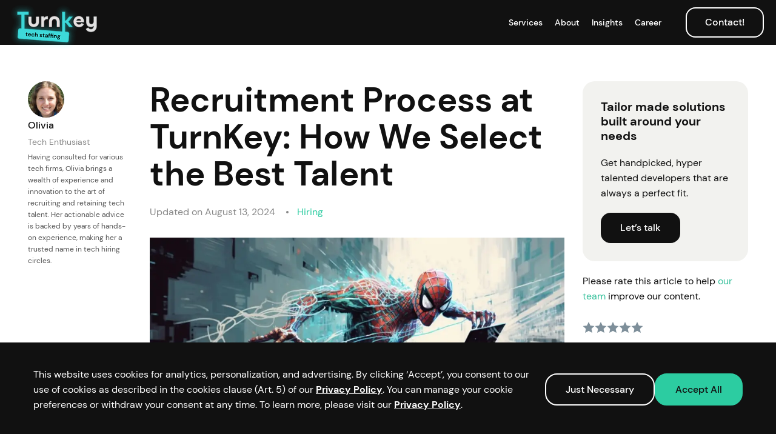

--- FILE ---
content_type: text/html; charset=UTF-8
request_url: https://turnkeystaffing.com/tech-trends/recruitment-process-select-the-best-talent/
body_size: 40319
content:
<!doctype html>
<html lang="en-US" prefix="og: https://ogp.me/ns#">
<head>
	<meta charset="UTF-8">
		<meta name="viewport" content="width=device-width, initial-scale=1">
	<link rel="profile" href="https://gmpg.org/xfn/11">
	
<!-- Search Engine Optimization by Rank Math PRO - https://rankmath.com/ -->
<title>Recruitment Process at TurnKey: How We Select the Best Talent - TurnKey</title>
<meta name="description" content="How to select the best talent in your recruitment process? TurnKey Labs shares insights and secters"/>
<meta name="robots" content="follow, index, max-image-preview:large"/>
<link rel="canonical" href="https://turnkeystaffing.com/tech-trends/recruitment-process-select-the-best-talent/" />
<meta property="og:locale" content="en_US" />
<meta property="og:type" content="article" />
<meta property="og:title" content="Recruitment Process at TurnKey: How We Select the Best Talent - TurnKey" />
<meta property="og:description" content="How to select the best talent in your recruitment process? TurnKey Labs shares insights and secters" />
<meta property="og:url" content="https://turnkeystaffing.com/tech-trends/recruitment-process-select-the-best-talent/" />
<meta property="og:site_name" content="TurnKey Tech Staffing" />
<meta property="article:tag" content="recruitment process" />
<meta property="article:section" content="Hiring" />
<meta property="og:updated_time" content="2024-08-13T03:33:37-07:00" />
<meta property="og:image" content="https://turnkeystaffing.com/wp-content/uploads/2023/10/Screenshot-2023-10-18-at-16.55.59.jpg" />
<meta property="og:image:secure_url" content="https://turnkeystaffing.com/wp-content/uploads/2023/10/Screenshot-2023-10-18-at-16.55.59.jpg" />
<meta property="og:image:width" content="1602" />
<meta property="og:image:height" content="924" />
<meta property="og:image:alt" content="recruitment process" />
<meta property="og:image:type" content="image/jpeg" />
<meta property="article:published_time" content="2023-10-18T04:20:14-07:00" />
<meta property="article:modified_time" content="2024-08-13T03:33:37-07:00" />
<meta name="twitter:card" content="summary" />
<meta name="twitter:title" content="Recruitment Process at TurnKey: How We Select the Best Talent - TurnKey" />
<meta name="twitter:description" content="How to select the best talent in your recruitment process? TurnKey Labs shares insights and secters" />
<meta name="twitter:site" content="@TurnKey_Labs" />
<meta name="twitter:creator" content="@TurnKey_Labs" />
<meta name="twitter:image" content="https://turnkeystaffing.com/wp-content/uploads/2023/10/Screenshot-2023-10-18-at-16.55.59.jpg" />
<meta name="twitter:label1" content="Written by" />
<meta name="twitter:data1" content="Olivia" />
<meta name="twitter:label2" content="Time to read" />
<meta name="twitter:data2" content="23 minutes" />
<script type="application/ld+json" class="rank-math-schema-pro">{"@context":"https://schema.org","@graph":[{"@type":"Organization","@id":"https://turnkeystaffing.com/#organization","name":"TurnKey: Seamless Offshore &amp; Nearshore Tech Staffing #1","sameAs":["https://twitter.com/TurnKey_Labs","https://www.linkedin.com/company/turnkey-staffing/","https://www.instagram.com/turnkey_staffing/","https://www.youtube.com/@turnkey-labs","https://www.tiktok.com/@turnkey_staffing"],"logo":{"@type":"ImageObject","@id":"https://turnkeystaffing.com/#logo","url":"https://turnkeystaffing.com/wp-content/uploads/2024/07/twitter-logo.jpg","contentUrl":"https://turnkeystaffing.com/wp-content/uploads/2024/07/twitter-logo.jpg","caption":"TurnKey Tech Staffing","inLanguage":"en-US","width":"888","height":"888"}},{"@type":"WebSite","@id":"https://turnkeystaffing.com/#website","url":"https://turnkeystaffing.com","name":"TurnKey Tech Staffing","alternateName":"TurnKey","publisher":{"@id":"https://turnkeystaffing.com/#organization"},"inLanguage":"en-US"},{"@type":"ImageObject","@id":"https://turnkeystaffing.com/wp-content/uploads/2023/10/Screenshot-2023-10-18-at-16.55.59.jpg","url":"https://turnkeystaffing.com/wp-content/uploads/2023/10/Screenshot-2023-10-18-at-16.55.59.jpg","width":"1602","height":"924","inLanguage":"en-US"},{"@type":"BreadcrumbList","@id":"https://turnkeystaffing.com/tech-trends/recruitment-process-select-the-best-talent/#breadcrumb","itemListElement":[{"@type":"ListItem","position":"1","item":{"@id":"https://turnkeystaffing.com","name":"\ud83d\udddd\ufe0f Turnkey Staffing"}},{"@type":"ListItem","position":"2","item":{"@id":"https://turnkeystaffing.com/category/hiring/","name":"Hiring"}},{"@type":"ListItem","position":"3","item":{"@id":"https://turnkeystaffing.com/tech-trends/recruitment-process-select-the-best-talent/","name":"Recruitment Process at TurnKey: How We Select the Best Talent"}}]},{"@type":"WebPage","@id":"https://turnkeystaffing.com/tech-trends/recruitment-process-select-the-best-talent/#webpage","url":"https://turnkeystaffing.com/tech-trends/recruitment-process-select-the-best-talent/","name":"Recruitment Process at TurnKey: How We Select the Best Talent - TurnKey","datePublished":"2023-10-18T04:20:14-07:00","dateModified":"2024-08-13T03:33:37-07:00","isPartOf":{"@id":"https://turnkeystaffing.com/#website"},"primaryImageOfPage":{"@id":"https://turnkeystaffing.com/wp-content/uploads/2023/10/Screenshot-2023-10-18-at-16.55.59.jpg"},"inLanguage":"en-US","breadcrumb":{"@id":"https://turnkeystaffing.com/tech-trends/recruitment-process-select-the-best-talent/#breadcrumb"}},{"@type":"Person","@id":"https://turnkeystaffing.com/author/zap/","name":"Olivia","description":"Here you can find all of the articles I have written for TurnKey Tech Staffing.","url":"https://turnkeystaffing.com/author/zap/","image":{"@type":"ImageObject","@id":"https://secure.gravatar.com/avatar/ceb5b5f051fa4f40588aeeaba87058860392c5c4f7e90681f47f184ff3e6c8c0?s=96&amp;d=mm&amp;r=g","url":"https://secure.gravatar.com/avatar/ceb5b5f051fa4f40588aeeaba87058860392c5c4f7e90681f47f184ff3e6c8c0?s=96&amp;d=mm&amp;r=g","caption":"Olivia","inLanguage":"en-US"},"sameAs":["https://twitter.com/https://twitter.com/TurnKey_Labs"],"worksFor":{"@id":"https://turnkeystaffing.com/#organization"}},{"@type":"NewsArticle","headline":"Recruitment Process at TurnKey: How We Select the Best Talent - TurnKey","keywords":"recruitment process","datePublished":"2023-10-18T04:20:14-07:00","dateModified":"2024-08-13T03:33:37-07:00","articleSection":"Hiring","author":{"@id":"https://turnkeystaffing.com/author/zap/","name":"Olivia"},"publisher":{"@id":"https://turnkeystaffing.com/#organization"},"description":"How to select the best talent in your recruitment process? TurnKey Labs shares insights and secters","copyrightYear":"2024","copyrightHolder":{"@id":"https://turnkeystaffing.com/#organization"},"name":"Recruitment Process at TurnKey: How We Select the Best Talent - TurnKey","@id":"https://turnkeystaffing.com/tech-trends/recruitment-process-select-the-best-talent/#richSnippet","isPartOf":{"@id":"https://turnkeystaffing.com/tech-trends/recruitment-process-select-the-best-talent/#webpage"},"image":{"@id":"https://turnkeystaffing.com/wp-content/uploads/2023/10/Screenshot-2023-10-18-at-16.55.59.jpg"},"inLanguage":"en-US","mainEntityOfPage":{"@id":"https://turnkeystaffing.com/tech-trends/recruitment-process-select-the-best-talent/#webpage"}}]}</script>
<!-- /Rank Math WordPress SEO plugin -->

<style id='wp-img-auto-sizes-contain-inline-css' type='text/css'>
img:is([sizes=auto i],[sizes^="auto," i]){contain-intrinsic-size:3000px 1500px}
/*# sourceURL=wp-img-auto-sizes-contain-inline-css */
</style>
<style id='wp-emoji-styles-inline-css' type='text/css'>

	img.wp-smiley, img.emoji {
		display: inline !important;
		border: none !important;
		box-shadow: none !important;
		height: 1em !important;
		width: 1em !important;
		margin: 0 0.07em !important;
		vertical-align: -0.1em !important;
		background: none !important;
		padding: 0 !important;
	}
/*# sourceURL=wp-emoji-styles-inline-css */
</style>
<style id='classic-theme-styles-inline-css' type='text/css'>
/*! This file is auto-generated */
.wp-block-button__link{color:#fff;background-color:#32373c;border-radius:9999px;box-shadow:none;text-decoration:none;padding:calc(.667em + 2px) calc(1.333em + 2px);font-size:1.125em}.wp-block-file__button{background:#32373c;color:#fff;text-decoration:none}
/*# sourceURL=/wp-includes/css/classic-themes.min.css */
</style>
<link rel='stylesheet' id='contact-form-7-css' href='https://turnkeystaffing.com/wp-content/plugins/contact-form-7/includes/css/styles.css?ver=6.1.4' type='text/css' media='all' />
<link rel='stylesheet' id='awsm-jobs-general-css' href='https://turnkeystaffing.com/wp-content/plugins/wp-job-openings/assets/css/general.min.css?ver=3.4.7' type='text/css' media='all' />
<link rel='stylesheet' id='awsm-jobs-style-css' href='https://turnkeystaffing.com/wp-content/plugins/wp-job-openings/assets/css/style.min.css?ver=3.4.7' type='text/css' media='all' />
<link rel='stylesheet' id='turnkey-css' href='https://turnkeystaffing.com/wp-content/themes/tk2023/css/main-all.css?ver=88291996475666' type='text/css' media='all' />
<link rel='stylesheet' id='elementor-icons-css' href='https://turnkeystaffing.com/wp-content/plugins/elementor/assets/lib/eicons/css/elementor-icons.min.css?ver=5.40.0' type='text/css' media='all' />
<link rel='stylesheet' id='elementor-frontend-css' href='https://turnkeystaffing.com/wp-content/uploads/elementor/css/custom-frontend.min.css?ver=1752494168' type='text/css' media='all' />
<style id='elementor-frontend-inline-css' type='text/css'>
.elementor-kit-3022051{--e-global-color-text:#111111;--e-global-color-secondary:#F2F2EF;--e-global-color-accent:#2CCCA1;--e-global-color-primary:#FFFFFF;--e-global-color-4166f5b:#E5E5E5;--e-global-color-256fc76:#FF5B51;--e-global-color-217de4d:#2C9A7C;--e-global-color-a6d9834:#16B9FF;--e-global-color-6a4e57d:#6979F8;--e-global-color-97ad1ab:#25C0C2;--e-global-color-538aa55:#BE52F2;--e-global-color-9c458cb:#D7D463;--e-global-color-5a9bf32:#FFC8DF;--e-global-color-2de312e:#FFFFFF00;--e-global-color-47ea836:#191919;--e-global-color-71656e2:#CC2CA7;--e-global-typography-secondary-font-family:"DM Sans";--e-global-typography-secondary-font-size:36px;--e-global-typography-secondary-font-weight:500;--e-global-typography-secondary-line-height:1.1em;--e-global-typography-primary-font-family:"DM Sans";--e-global-typography-primary-font-size:105px;--e-global-typography-primary-font-weight:500;--e-global-typography-primary-line-height:0.9em;--e-global-typography-primary-letter-spacing:-0.02em;--e-global-typography-text-font-family:"DM Sans";--e-global-typography-text-font-size:16px;--e-global-typography-text-font-weight:400;--e-global-typography-text-line-height:1.6em;--e-global-typography-accent-font-family:"DM Sans";--e-global-typography-accent-font-size:56px;--e-global-typography-accent-font-weight:700;--e-global-typography-accent-line-height:1.1em;--e-global-typography-accent-letter-spacing:-0.02px;--e-global-typography-9c804aa-font-family:"DM Sans";--e-global-typography-9c804aa-font-size:24px;--e-global-typography-9c804aa-font-weight:500;--e-global-typography-9c804aa-line-height:1.5em;--e-global-typography-9c804aa-letter-spacing:-0.01em;--e-global-typography-e438404-font-family:"DM Sans";--e-global-typography-e438404-font-size:20px;--e-global-typography-e438404-font-weight:700;--e-global-typography-e438404-line-height:1.2em;--e-global-typography-4a1b42b-font-family:"DM Sans";--e-global-typography-4a1b42b-font-size:20px;--e-global-typography-4a1b42b-font-weight:400;--e-global-typography-4a1b42b-line-height:1.7px;--e-global-typography-e4015bf-font-family:"DM Sans";--e-global-typography-e4015bf-font-size:18px;--e-global-typography-e4015bf-font-weight:400;--e-global-typography-e4015bf-line-height:1.7em;--e-global-typography-3f7af87-font-family:"DM Sans";--e-global-typography-3f7af87-font-size:16px;--e-global-typography-3f7af87-font-weight:500;--e-global-typography-3f7af87-line-height:1.6em;--e-global-typography-f204433-font-family:"DM Sans";--e-global-typography-f204433-font-size:16px;--e-global-typography-f204433-font-weight:400;--e-global-typography-f204433-line-height:1.6em;--e-global-typography-106aa05-font-family:"DM Sans";--e-global-typography-106aa05-font-size:15px;--e-global-typography-106aa05-font-weight:700;--e-global-typography-106aa05-line-height:1.6px;--e-global-typography-106aa05-letter-spacing:0.07em;--e-global-typography-71caf68-font-family:"DM Sans";--e-global-typography-71caf68-font-size:14px;--e-global-typography-71caf68-font-weight:500;--e-global-typography-71caf68-line-height:1.6em;--e-global-typography-e6b45ec-font-family:"DM Sans";--e-global-typography-e6b45ec-font-size:12px;--e-global-typography-e6b45ec-font-weight:400;--e-global-typography-e6b45ec-line-height:1.6em;--e-global-typography-7403970-font-family:"DM Sans";--e-global-typography-7403970-font-size:12px;--e-global-typography-7403970-font-weight:700;--e-global-typography-7403970-line-height:1.6em;--e-global-typography-7403970-letter-spacing:0.08px;--e-global-typography-0848d2a-font-family:"DM Sans";--e-global-typography-0848d2a-font-size:28px;--e-global-typography-0848d2a-font-weight:500;--e-global-typography-0848d2a-line-height:1.5em;--e-global-typography-0848d2a-letter-spacing:-0.01em;}.elementor-kit-3022051 button:hover,.elementor-kit-3022051 button:focus,.elementor-kit-3022051 input[type="button"]:hover,.elementor-kit-3022051 input[type="button"]:focus,.elementor-kit-3022051 input[type="submit"]:hover,.elementor-kit-3022051 input[type="submit"]:focus,.elementor-kit-3022051 .elementor-button:hover,.elementor-kit-3022051 .elementor-button:focus{background-color:var( --e-global-color-2de312e );color:var( --e-global-color-accent );}.elementor-kit-3022051 e-page-transition{background-color:#FFBC7D;}.site-header{background-color:var( --e-global-color-text );padding-right:0px;padding-left:0px;}.site-footer{background-color:var( --e-global-color-text );}.elementor-kit-3022051 input:focus:not([type="button"]):not([type="submit"]),.elementor-kit-3022051 textarea:focus,.elementor-kit-3022051 .elementor-field-textual:focus{border-style:solid;border-width:0px 0px 1px 0px;border-color:var( --e-global-color-accent );border-radius:0px 0px 0px 0px;}.elementor-section.elementor-section-boxed > .elementor-container{max-width:1248px;}.e-con{--container-max-width:1248px;}.elementor-widget:not(:last-child){margin-block-end:20px;}.elementor-element{--widgets-spacing:20px 20px;--widgets-spacing-row:20px;--widgets-spacing-column:20px;}{}h1.entry-title{display:var(--page-title-display);}@media(max-width:1199px){.elementor-kit-3022051{--e-global-typography-accent-font-size:36px;}}@media(max-width:991px){.elementor-section.elementor-section-boxed > .elementor-container{max-width:1024px;}.e-con{--container-max-width:1024px;}}@media(max-width:767px){.elementor-kit-3022051{--e-global-typography-secondary-font-size:24px;--e-global-typography-primary-font-size:50px;--e-global-typography-text-font-size:14px;--e-global-typography-accent-font-size:32px;--e-global-typography-9c804aa-font-size:18px;--e-global-typography-e438404-font-size:16px;--e-global-typography-4a1b42b-font-size:16px;--e-global-typography-e4015bf-font-size:16px;--e-global-typography-3f7af87-font-size:14px;--e-global-typography-f204433-font-size:14px;--e-global-typography-106aa05-font-size:12px;--e-global-typography-0848d2a-font-size:18px;}.elementor-section.elementor-section-boxed > .elementor-container{max-width:767px;}.e-con{--container-max-width:767px;}}/* Start Custom Fonts CSS */@font-face {
	font-family: 'DM Sans';
	font-style: normal;
	font-weight: normal;
	font-display: swap;
	src: url('https://turnkeystaffing.com/wp-content/uploads/2023/11/DMSans-Regular.woff2') format('woff2');
}
@font-face {
	font-family: 'DM Sans';
	font-style: normal;
	font-weight: 500;
	font-display: swap;
	src: url('https://turnkeystaffing.com/wp-content/uploads/2023/11/DMSans-Medium.woff2') format('woff2');
}
@font-face {
	font-family: 'DM Sans';
	font-style: normal;
	font-weight: 700;
	font-display: swap;
	src: url('https://turnkeystaffing.com/wp-content/uploads/2023/11/DMSans-Bold.woff2') format('woff2');
}
/* End Custom Fonts CSS */
.elementor-widget-text-editor{font-family:var( --e-global-typography-text-font-family ), Sans-serif;font-size:var( --e-global-typography-text-font-size );font-weight:var( --e-global-typography-text-font-weight );line-height:var( --e-global-typography-text-line-height );color:var( --e-global-color-text );}.elementor-widget-text-editor.elementor-drop-cap-view-stacked .elementor-drop-cap{background-color:var( --e-global-color-primary );}.elementor-widget-text-editor.elementor-drop-cap-view-framed .elementor-drop-cap, .elementor-widget-text-editor.elementor-drop-cap-view-default .elementor-drop-cap{color:var( --e-global-color-primary );border-color:var( --e-global-color-primary );}.elementor-widget-table-of-contents{--header-color:var( --e-global-color-secondary );--item-text-color:var( --e-global-color-text );--item-text-hover-color:var( --e-global-color-accent );--marker-color:var( --e-global-color-text );}.elementor-widget-table-of-contents .elementor-toc__header, .elementor-widget-table-of-contents .elementor-toc__header-title{font-family:var( --e-global-typography-primary-font-family ), Sans-serif;font-size:var( --e-global-typography-primary-font-size );font-weight:var( --e-global-typography-primary-font-weight );line-height:var( --e-global-typography-primary-line-height );letter-spacing:var( --e-global-typography-primary-letter-spacing );}.elementor-widget-table-of-contents .elementor-toc__list-item{font-family:var( --e-global-typography-text-font-family ), Sans-serif;font-size:var( --e-global-typography-text-font-size );font-weight:var( --e-global-typography-text-font-weight );line-height:var( --e-global-typography-text-line-height );}.elementor-3021851 .elementor-element.elementor-element-c7c16ba .elementor-toc__header-title{text-align:start;}.elementor-3021851 .elementor-element.elementor-element-c7c16ba{--item-text-hover-decoration:underline;}.elementor-3021851 .elementor-element.elementor-element-663ff99{text-align:left;}.elementor-3021851 .elementor-element.elementor-element-7a11e4a{text-align:left;}.elementor-3021851 .elementor-element.elementor-element-209bf65{text-align:left;}.elementor-3021851 .elementor-element.elementor-element-5617e10{text-align:left;}.elementor-3021851 .elementor-element.elementor-element-e262dee{text-align:left;}.elementor-3021851 .elementor-element.elementor-element-e4d24f7{text-align:left;}.elementor-3021851 .elementor-element.elementor-element-ba55a7f{text-align:left;}.elementor-3021851 .elementor-element.elementor-element-77660ee{text-align:left;}.elementor-3021851 .elementor-element.elementor-element-4c13a70{text-align:left;}.elementor-3021851 .elementor-element.elementor-element-a854bd1{text-align:left;}.elementor-3021851 .elementor-element.elementor-element-6e53f4f{text-align:left;}.elementor-3021851 .elementor-element.elementor-element-e83300e{text-align:left;}.elementor-3021851 .elementor-element.elementor-element-5e08025{text-align:left;}.elementor-3021851 .elementor-element.elementor-element-7a1d3e7{text-align:left;}.elementor-3021851 .elementor-element.elementor-element-d1984ab{text-align:left;}.elementor-3021851 .elementor-element.elementor-element-b7bba80{text-align:left;}.elementor-3021851 .elementor-element.elementor-element-16398b4{text-align:left;}.elementor-3021851 .elementor-element.elementor-element-d775714{text-align:left;}.elementor-3021851 .elementor-element.elementor-element-e809f2f{text-align:left;}.elementor-3021851 .elementor-element.elementor-element-bbabd95{text-align:left;}.elementor-3021851 .elementor-element.elementor-element-937f6f0{text-align:left;}.elementor-3021851 .elementor-element.elementor-element-4df39e9{text-align:left;}.elementor-3021851 .elementor-element.elementor-element-429591e{text-align:left;}.elementor-3021851 .elementor-element.elementor-element-f06bea2{text-align:left;}.elementor-3021851 .elementor-element.elementor-element-3c11a80{text-align:left;}.elementor-3021851 .elementor-element.elementor-element-a49aa42{text-align:left;}.elementor-3021851 .elementor-element.elementor-element-e43f1a7{text-align:left;}.elementor-3021851 .elementor-element.elementor-element-6b2d596{text-align:left;}.elementor-3021851 .elementor-element.elementor-element-33351ec{text-align:left;}.elementor-3021851 .elementor-element.elementor-element-a2e9c4f{text-align:left;}.elementor-3021851 .elementor-element.elementor-element-2941412{text-align:left;}.elementor-3021851 .elementor-element.elementor-element-8c61890{text-align:left;}.elementor-3021851 .elementor-element.elementor-element-9eeca52{text-align:left;}.elementor-3021851 .elementor-element.elementor-element-a8ff8b5{text-align:left;}.elementor-3021851 .elementor-element.elementor-element-85d49c6{text-align:left;}.elementor-3021851 .elementor-element.elementor-element-1456692{text-align:left;}.elementor-3021851 .elementor-element.elementor-element-b5ec524{text-align:left;}.elementor-3021851 .elementor-element.elementor-element-30f1f38{text-align:left;}.elementor-3021851 .elementor-element.elementor-element-0e984bf{text-align:left;}.elementor-3021851 .elementor-element.elementor-element-bc174e8{text-align:left;}.elementor-3021851 .elementor-element.elementor-element-7a65233{text-align:left;}.elementor-3021851 .elementor-element.elementor-element-2254fb5{text-align:left;}.elementor-3021851 .elementor-element.elementor-element-95ffcbd{text-align:left;}.elementor-3021851 .elementor-element.elementor-element-310cb12{text-align:left;}.elementor-3021851 .elementor-element.elementor-element-056988a{text-align:left;}.elementor-3021851 .elementor-element.elementor-element-c32a452{text-align:left;}.elementor-3021851 .elementor-element.elementor-element-ab8df1d{text-align:left;}@media(max-width:1199px){.elementor-widget-text-editor{font-size:var( --e-global-typography-text-font-size );line-height:var( --e-global-typography-text-line-height );}.elementor-widget-table-of-contents .elementor-toc__header, .elementor-widget-table-of-contents .elementor-toc__header-title{font-size:var( --e-global-typography-primary-font-size );line-height:var( --e-global-typography-primary-line-height );letter-spacing:var( --e-global-typography-primary-letter-spacing );}.elementor-widget-table-of-contents .elementor-toc__list-item{font-size:var( --e-global-typography-text-font-size );line-height:var( --e-global-typography-text-line-height );}}@media(max-width:991px){.elementor-widget-text-editor{font-size:var( --e-global-typography-text-font-size );line-height:var( --e-global-typography-text-line-height );}.elementor-widget-table-of-contents .elementor-toc__header, .elementor-widget-table-of-contents .elementor-toc__header-title{font-size:var( --e-global-typography-primary-font-size );line-height:var( --e-global-typography-primary-line-height );letter-spacing:var( --e-global-typography-primary-letter-spacing );}.elementor-widget-table-of-contents .elementor-toc__list-item{font-size:var( --e-global-typography-text-font-size );line-height:var( --e-global-typography-text-line-height );}}@media(max-width:767px){.elementor-widget-text-editor{font-size:var( --e-global-typography-text-font-size );line-height:var( --e-global-typography-text-line-height );}.elementor-widget-table-of-contents .elementor-toc__header, .elementor-widget-table-of-contents .elementor-toc__header-title{font-size:var( --e-global-typography-primary-font-size );line-height:var( --e-global-typography-primary-line-height );letter-spacing:var( --e-global-typography-primary-letter-spacing );}.elementor-widget-table-of-contents .elementor-toc__list-item{font-size:var( --e-global-typography-text-font-size );line-height:var( --e-global-typography-text-line-height );}}
.elementor-2012933 .elementor-element.elementor-element-70bf9e87{margin-top:60px;margin-bottom:0px;}.elementor-widget-theme-post-title .elementor-heading-title{font-family:var( --e-global-typography-primary-font-family ), Sans-serif;font-size:var( --e-global-typography-primary-font-size );font-weight:var( --e-global-typography-primary-font-weight );line-height:var( --e-global-typography-primary-line-height );letter-spacing:var( --e-global-typography-primary-letter-spacing );color:var( --e-global-color-primary );}.elementor-2012933 .elementor-element.elementor-element-5e9d5f60 .elementor-heading-title{font-family:var( --e-global-typography-accent-font-family ), Sans-serif;font-size:var( --e-global-typography-accent-font-size );font-weight:var( --e-global-typography-accent-font-weight );line-height:var( --e-global-typography-accent-line-height );letter-spacing:var( --e-global-typography-accent-letter-spacing );color:var( --e-global-color-text );}.elementor-2012933 .elementor-element.elementor-element-5957d81b > .elementor-widget-container{margin:0px 0px 10px 0px;}.elementor-widget-theme-post-featured-image .widget-image-caption{color:var( --e-global-color-text );font-family:var( --e-global-typography-text-font-family ), Sans-serif;font-size:var( --e-global-typography-text-font-size );font-weight:var( --e-global-typography-text-font-weight );line-height:var( --e-global-typography-text-line-height );}.elementor-widget-text-editor{font-family:var( --e-global-typography-text-font-family ), Sans-serif;font-size:var( --e-global-typography-text-font-size );font-weight:var( --e-global-typography-text-font-weight );line-height:var( --e-global-typography-text-line-height );color:var( --e-global-color-text );}.elementor-widget-text-editor.elementor-drop-cap-view-stacked .elementor-drop-cap{background-color:var( --e-global-color-primary );}.elementor-widget-text-editor.elementor-drop-cap-view-framed .elementor-drop-cap, .elementor-widget-text-editor.elementor-drop-cap-view-default .elementor-drop-cap{color:var( --e-global-color-primary );border-color:var( --e-global-color-primary );}.elementor-2012933 .elementor-element.elementor-element-23f9943{font-family:var( --e-global-typography-71caf68-font-family ), Sans-serif;font-size:var( --e-global-typography-71caf68-font-size );font-weight:var( --e-global-typography-71caf68-font-weight );line-height:var( --e-global-typography-71caf68-line-height );}.elementor-2012933 .elementor-element.elementor-element-dd8c849{text-align:center;font-family:"DM Sans", Sans-serif;font-size:14px;font-weight:400;line-height:1.6em;color:#111111;}.elementor-2012933 .elementor-element.elementor-element-5c1cd584 > .elementor-widget-container{margin:10px 0px 0px 0px;}.elementor-widget-progress-tracker .current-progress-percentage{font-family:var( --e-global-typography-text-font-family ), Sans-serif;font-size:var( --e-global-typography-text-font-size );font-weight:var( --e-global-typography-text-font-weight );line-height:var( --e-global-typography-text-line-height );}.elementor-2012933 .elementor-element.elementor-element-434690b .current-progress{background-color:var( --e-global-color-accent );}.elementor-2012933 .elementor-element.elementor-element-434690b .elementor-scrolling-tracker-horizontal{background-color:#FFFFFF;}.elementor-2012933 .elementor-element.elementor-element-434690b{--horizontal-progress-border:none;--horizontal-height:5px;--horizontal-border-style:none;}.elementor-2012933 .elementor-element.elementor-element-285c3059{margin-top:0px;margin-bottom:70px;padding:0px 0px 0px 0px;}@media(max-width:1199px){.elementor-widget-theme-post-title .elementor-heading-title{font-size:var( --e-global-typography-primary-font-size );line-height:var( --e-global-typography-primary-line-height );letter-spacing:var( --e-global-typography-primary-letter-spacing );}.elementor-2012933 .elementor-element.elementor-element-5e9d5f60 .elementor-heading-title{font-size:var( --e-global-typography-accent-font-size );line-height:var( --e-global-typography-accent-line-height );letter-spacing:var( --e-global-typography-accent-letter-spacing );}.elementor-widget-theme-post-featured-image .widget-image-caption{font-size:var( --e-global-typography-text-font-size );line-height:var( --e-global-typography-text-line-height );}.elementor-widget-text-editor{font-size:var( --e-global-typography-text-font-size );line-height:var( --e-global-typography-text-line-height );}.elementor-2012933 .elementor-element.elementor-element-23f9943{font-size:var( --e-global-typography-71caf68-font-size );line-height:var( --e-global-typography-71caf68-line-height );}.elementor-widget-progress-tracker .current-progress-percentage{font-size:var( --e-global-typography-text-font-size );line-height:var( --e-global-typography-text-line-height );}}@media(max-width:991px) and (min-width:768px){.elementor-2012933 .elementor-element.elementor-element-29210d74{width:100%;}}@media(max-width:991px){.elementor-2012933 .elementor-element.elementor-element-29210d74 > .elementor-element-populated{padding:40px 0px 0px 0px;}.elementor-widget-theme-post-title .elementor-heading-title{font-size:var( --e-global-typography-primary-font-size );line-height:var( --e-global-typography-primary-line-height );letter-spacing:var( --e-global-typography-primary-letter-spacing );}.elementor-2012933 .elementor-element.elementor-element-5e9d5f60 .elementor-heading-title{font-size:var( --e-global-typography-accent-font-size );line-height:var( --e-global-typography-accent-line-height );letter-spacing:var( --e-global-typography-accent-letter-spacing );}.elementor-widget-theme-post-featured-image .widget-image-caption{font-size:var( --e-global-typography-text-font-size );line-height:var( --e-global-typography-text-line-height );}.elementor-widget-text-editor{font-size:var( --e-global-typography-text-font-size );line-height:var( --e-global-typography-text-line-height );}.elementor-2012933 .elementor-element.elementor-element-23f9943{font-size:var( --e-global-typography-71caf68-font-size );line-height:var( --e-global-typography-71caf68-line-height );}.elementor-widget-progress-tracker .current-progress-percentage{font-size:var( --e-global-typography-text-font-size );line-height:var( --e-global-typography-text-line-height );}.elementor-2012933 .elementor-element.elementor-element-285c3059{margin-top:0px;margin-bottom:50px;}}@media(max-width:767px){.elementor-2012933 .elementor-element.elementor-element-70bf9e87{margin-top:50px;margin-bottom:0px;}.elementor-widget-theme-post-title .elementor-heading-title{font-size:var( --e-global-typography-primary-font-size );line-height:var( --e-global-typography-primary-line-height );letter-spacing:var( --e-global-typography-primary-letter-spacing );}.elementor-2012933 .elementor-element.elementor-element-5e9d5f60 .elementor-heading-title{font-size:var( --e-global-typography-accent-font-size );line-height:var( --e-global-typography-accent-line-height );letter-spacing:var( --e-global-typography-accent-letter-spacing );}.elementor-widget-theme-post-featured-image .widget-image-caption{font-size:var( --e-global-typography-text-font-size );line-height:var( --e-global-typography-text-line-height );}.elementor-widget-text-editor{font-size:var( --e-global-typography-text-font-size );line-height:var( --e-global-typography-text-line-height );}.elementor-2012933 .elementor-element.elementor-element-23f9943{font-size:var( --e-global-typography-71caf68-font-size );line-height:var( --e-global-typography-71caf68-line-height );}.elementor-2012933 .elementor-element.elementor-element-dd8c849{font-size:14px;}.elementor-widget-progress-tracker .current-progress-percentage{font-size:var( --e-global-typography-text-font-size );line-height:var( --e-global-typography-text-line-height );}}/* Start custom CSS for text-editor, class: .elementor-element-23f9943 */div[data-id="23f9943"] .elementor-widget-container::before {
    content: "Editor Reviewed: Last Verified ";
}
div[data-id="23f9943"] .elementor-widget-container::after {
    content: ", Fact Checking by Editor Team.";
}/* End custom CSS */
/* Start custom CSS for progress-tracker, class: .elementor-element-434690b */.current-progress::after {
  content: '🏎';
  position: absolute;
  right: -21px;
    bottom: 1px;
    transform: scaleX(-1) scale(1.5);
}/* End custom CSS */
/* Start Custom Fonts CSS */@font-face {
	font-family: 'DM Sans';
	font-style: normal;
	font-weight: normal;
	font-display: swap;
	src: url('https://turnkeystaffing.com/wp-content/uploads/2023/11/DMSans-Regular.woff2') format('woff2');
}
@font-face {
	font-family: 'DM Sans';
	font-style: normal;
	font-weight: 500;
	font-display: swap;
	src: url('https://turnkeystaffing.com/wp-content/uploads/2023/11/DMSans-Medium.woff2') format('woff2');
}
@font-face {
	font-family: 'DM Sans';
	font-style: normal;
	font-weight: 700;
	font-display: swap;
	src: url('https://turnkeystaffing.com/wp-content/uploads/2023/11/DMSans-Bold.woff2') format('woff2');
}
/* End Custom Fonts CSS */
/*# sourceURL=elementor-frontend-inline-css */
</style>
<link rel='stylesheet' id='elementor-pro-css' href='https://turnkeystaffing.com/wp-content/uploads/elementor/css/custom-pro-frontend.min.css?ver=1752494168' type='text/css' media='all' />
<link rel='stylesheet' id='awsm-job-pro-style-css' href='https://turnkeystaffing.com/wp-content/plugins/pro-pack-for-wp-job-openings/assets/css/style.min.css?ver=3.2.1' type='text/css' media='all' />
<link rel='stylesheet' id='gs_post_rating_style-css' href='https://turnkeystaffing.com/wp-content/plugins/gs-post-raiting/css/style.css?ver=2.11' type='text/css' media='all' />
<link rel='stylesheet' id='gs_theme_modify_style-css' href='https://turnkeystaffing.com/wp-content/plugins/gs-theme-style/css/style.css?ver=2025-01-30.00' type='text/css' media='all' />
<link rel='stylesheet' id='elementor-icons-shared-0-css' href='https://turnkeystaffing.com/wp-content/plugins/elementor/assets/lib/font-awesome/css/fontawesome.min.css?ver=5.15.3' type='text/css' media='all' />
<link rel='stylesheet' id='elementor-icons-fa-solid-css' href='https://turnkeystaffing.com/wp-content/plugins/elementor/assets/lib/font-awesome/css/solid.min.css?ver=5.15.3' type='text/css' media='all' />
<script type="text/javascript" src="https://turnkeystaffing.com/wp-includes/js/jquery/jquery.min.js?ver=3.7.1" id="jquery-core-js"></script>
<script type="text/javascript" src="https://turnkeystaffing.com/wp-includes/js/jquery/jquery-migrate.min.js?ver=3.4.1" id="jquery-migrate-js"></script>
<script type="text/javascript" src="https://turnkeystaffing.com/wp-content/plugins/gs-theme-style/js/scripts.js?ver=2025-01-24.02" id="gs_theme_modify_script-js"></script>
    <script>
        function initCookieReopenButton({
            popupSelector = '#cookieConsent',
            buttonSelector = '#cookieReopenBtn'
        } = {}) {
            const popup = document.querySelector(popupSelector);
            const reopenBtn = document.querySelector(buttonSelector);

            if (!reopenBtn || !popup) return;

            const svgAgree = reopenBtn.querySelector('.svg-agree');
            const svgRefuse = reopenBtn.querySelector('.svg-refuse');

            const isPopupVisible = () => {
                return !document.cookie.includes('cookies-analytics=');
            };

            const showPopup = () => {
                popup.style.bottom = '0'; // анимация предполагается в CSS
                reopenBtn.classList.remove('visible');
            };

            const updateIcon = () => {
                svgAgree.classList.remove('active');
                svgRefuse.classList.remove('active');
                if (document.cookie.includes('cookies-analytics=yes')) {
                    svgAgree.classList.add('active');
                } else if (document.cookie.includes('cookies-analytics=no')) {
                    svgRefuse.classList.add('active');
                }
            };

            const toggleButtonVisibility = () => {
                if (isPopupVisible()) {
                    reopenBtn.classList.remove('visible');
                    return;
                }

                if (document.cookie.includes('cookies-analytics=')) {
                    updateIcon();
                    reopenBtn.classList.add('visible');
                } else {
                    reopenBtn.classList.remove('visible');
                }
            };

            // Первичная инициализация
            toggleButtonVisibility();

            // Перепроверка при изменении размеров (может быть полезно, если pop-up появляется динамически)
            window.addEventListener('resize', toggleButtonVisibility);

            // Открытие pop-up по клику
            reopenBtn.addEventListener('click', showPopup);
        }

        // Инициализация dataLayer перед загрузкой GA4
        window.dataLayer = window.dataLayer || [];

        function gtag() {
            dataLayer.push(arguments);
        }


        gtag('consent', 'default', {
            'ad_storage': 'denied',
            'analytics_storage': 'denied',
            'ad_user_data': 'denied',
            'ad_personalization': 'denied',
            'wait_for_update': 500
        });

        document.addEventListener('DOMContentLoaded', function() {
            initCookieReopenButton();

            const cookies = document.cookie;
            const consentGranted = cookies.includes('cookies-analytics=yes');

            if (consentGranted) {
                gtag('consent', 'update', {
                    'ad_storage': 'granted',
                    'analytics_storage': 'granted',
                    'ad_user_data': 'granted',
                    'ad_personalization': 'granted',
                });
            }


            gtag('js', new Date());
            gtag('config', 'G-2Y31M6MEN3', {
                'anonymize_ip': !consentGranted,
                'allow_ad_personalization_signals': consentGranted,
                'client_storage': consentGranted ? 'auto' : 'none',
                'transport_type': 'beacon'
            });
        });
    </script>

    <script async src="https://www.googletagmanager.com/gtag/js?id=G-2Y31M6MEN3"></script>
<meta name="generator" content="Elementor 3.29.2; features: additional_custom_breakpoints, e_local_google_fonts; settings: css_print_method-internal, google_font-enabled, font_display-auto">
<script>
const pagesInsights=["/tech-trends/","/walking/"],pagesFun=["/comics/","/startup/"],pages=(e,s,t)=>{e.forEach(e=>{let a=`page-${e.slice(1,-1)}`,i=window.location.pathname;sessionStorage.setItem(a,e),i.includes(sessionStorage.getItem(a))&&(document.documentElement.classList.add(s),document.addEventListener("DOMContentLoaded",()=>{document.querySelectorAll(t).forEach(e=>{e.firstElementChild.getAttribute("href")===i&&e.classList.add("is-active")})}))})};pages(pagesInsights,"insights-pages-active","#insightsMenu > li"),pages(pagesFun,"fun-pages-active",".fun-pages li");
</script>
<style>
		body::before{background:#111;content:'';z-index:99999;position:fixed;inset:0;width:100%;height:100%;-webkit-backdrop-filter:blur(15px);backdrop-filter:blur(15px);pointer-events:none;transition:-webkit-backdrop-filter 1s ease-out;transition:backdrop-filter 1s ease-out;transition:backdrop-filter 1s ease-out,-webkit-backdrop-filter 1s ease-out;}
		body.is-loaded::before{background:transparent;-webkit-backdrop-filter:none;backdrop-filter:none;}
</style>

<script>
  document.fonts.ready.then(()=>document.body.classList.add("is-loaded")),setTimeout(()=>{document.body.classList.contains("is-loaded")||document.body.classList.add("is-loaded")},5e3);
</script>

<noscript>
	<style>
		body.is-loaded::before{background:transparent;-webkit-backdrop-filter:none;backdrop-filter:none;}
	</style>
</noscript>
			<style>
				.e-con.e-parent:nth-of-type(n+4):not(.e-lazyloaded):not(.e-no-lazyload),
				.e-con.e-parent:nth-of-type(n+4):not(.e-lazyloaded):not(.e-no-lazyload) * {
					background-image: none !important;
				}
				@media screen and (max-height: 1024px) {
					.e-con.e-parent:nth-of-type(n+3):not(.e-lazyloaded):not(.e-no-lazyload),
					.e-con.e-parent:nth-of-type(n+3):not(.e-lazyloaded):not(.e-no-lazyload) * {
						background-image: none !important;
					}
				}
				@media screen and (max-height: 640px) {
					.e-con.e-parent:nth-of-type(n+2):not(.e-lazyloaded):not(.e-no-lazyload),
					.e-con.e-parent:nth-of-type(n+2):not(.e-lazyloaded):not(.e-no-lazyload) * {
						background-image: none !important;
					}
				}
			</style>
			<script type="text/javascript" id="google_gtagjs" src="https://turnkeystaffing.com/?local_ga_js=375c68a1b73cfd04f582dba6e190fc2a" async="async"></script>
<script type="text/javascript" id="google_gtagjs-inline">
/* <![CDATA[ */
window.dataLayer = window.dataLayer || [];function gtag(){dataLayer.push(arguments);}gtag('js', new Date());gtag('config', 'G-2Y31M6MEN3', {} );
/* ]]> */
</script>
<link rel="icon" href="https://turnkeystaffing.com/wp-content/uploads/2025/06/logo2025w-150x150.png" sizes="32x32" />
<link rel="icon" href="https://turnkeystaffing.com/wp-content/uploads/2025/06/logo2025w-320x320.png" sizes="192x192" />
<link rel="apple-touch-icon" href="https://turnkeystaffing.com/wp-content/uploads/2025/06/logo2025w-320x320.png" />
<meta name="msapplication-TileImage" content="https://turnkeystaffing.com/wp-content/uploads/2025/06/logo2025w-320x320.png" />
		<style type="text/css" id="wp-custom-css">
			.article__author-text {
	color: #525252;}
.author-about-text a {
  color: #32A183;
}
.author-about-text td {
  padding: 10px;
}
.author-about-text table {
  margin: 15px 0;
}
.post-1012068 .elementor a{color: #16b9ff;}
.elementor-field-group-field_c6d19f1{width: 2%;}
.article .section-header__wrap .desc {
    max-width: 100%;
}
.comic .section-header .title {
    max-width: 100%;
}
.comic .section-header .desc {
    max-width: 100%;
}
.comb1 {
  display: flex;
  flex-wrap: wrap;
	color: #878787;line-height: 18px;padding-top: 20px;
}
.comi1 {
  width: 50%;
}

.comc1 {
display: grid;
  grid-template-columns: auto 1fr;
  grid-template-rows: auto auto; 
  align-items: center;
}

.coms1 {
  grid-column: 1 / 2; 
  grid-row: 1 / 3;
  align-self: start; 
	padding-right: 5px;
}

.comt1 {
  margin: 0;
  display: flex;
  flex-direction: column;
  justify-content: center;
}
@media (max-width: 767px) {.comi1 {
  width: 100%; padding-bottom: 10px;
}
	.coms1 {
    width: 120px;
}
}
.classic-blog__text blockquote {
  border-left: 4px solid var(--color-green);
  margin: 0 0 1em 0; 
  padding: 0.5em 1em; 
}
.classic-blog__text blockquote p {
  font-style: italic;
}
.classic-blog__text blockquote::before {
  content: "\201C"; 
  color: var(--color-green); 
  font-size: 2em; 
  line-height: 0.1em; 
  margin-right: 0.25em; 
  vertical-align: middle; 
}
.article__call {
  border: 2px solid #ccc;
  border-radius: 10px;
  padding: 20px;display: flex;
  justify-content: center;
  align-items: center;
	margin-bottom: 10px;
}

.blog__text .article__call a {
  background-color: var(--color-green);
  color: black;
  padding: 10px 20px;
  border-radius: 5px;
  text-decoration: none;text-align: center;
}
.blog__text em, i {
    font-style: italic;
}
.blog__text figure {
    margin: auto;
}

.blog__text table {
    width: 100%;
    border-collapse: collapse;
    margin: 15px 0;
}

.blog__text table, th, td {
    border: 1px solid #ddd;
}

.blog__text th, td {
    text-align: left;
    padding: 8px;
}

.blog__text th {
    background-color: #f2f2f2;
}

.wp-block-group p {
	margin: 1em 0;
}
.wp-block-group .wp-block-buttons>.wp-block-button.has-custom-width .wp-block-button__link {
    border-radius: 1.6rem !important;
    font-size: 1.6rem;
    padding: 1.5rem 3rem;
}
.wp-block-button a:hover {
	text-decoration: none;
  background-color: #2c9a7c !important;
}
.classic-blog__text 
	b, strong {
    font-weight: 600;
}


.elementor-element-populated p a {
color: #3cc29e;}
.elementor-element-populated p em, i {
    font-style: italic;
}
.elementor-element-populated li li a {
color: #3cc29e;}

.wp-block-group__inner-container {
    background-color: #f2f2ef;
    border-radius: 2rem;
    justify-items: flex-start;
    padding: 1rem;
}

.elementor-widget-wrap .elementor-element-populated {overflow: hidden;}

.1elementor-scrolling-tracker::before {
  content: '🚦';
position: relative;
    left: 1px;
    bottom: 5px;
    transform: scaleX(1);
}
.elementor-scrolling-tracker::after {
  content: '💨';
position: relative;
    right: 13px;
    bottom: 2px;
    transform: scaleX(-1);
}

form.wpcf7-form {
max-width: 500px;
margin: 20px auto;
padding: 20px;
border: 1px solid #ccc;
border-radius: 5px;
font-family: Arial, sans-serif;
}

form.wpcf7-form label {
display: block;
margin-bottom: 10px;
}

form.wpcf7-form input[type="text"],
form.wpcf7-form input[type="email"] {
width: 100%;
padding: 10px;
margin-bottom: 15px;
border: 1px solid #ccc;
border-radius: 5px;
}

form.wpcf7-form input[type="submit"] {
background-color: #32A183;
color: #fff;
border: none;
padding: 12px 20px;
border-radius: 5px;
cursor: pointer;
}

form.wpcf7-form input[type="submit"]:hover {
background-color: #004A6E;
}

.wpcf7-response-output {
margin-top: 10px;
font-style: italic;
}

.elementor-widget-gs_hire_pricing {display:none}
#cookieConsent{
	background-color: #111111cf;
    padding: 20px 0px;
}
.career-one__text {
    position: relative; 
    display: inline-flex;
}

.career-one__image-wrap {
    position: absolute; 
top: 1.1em;
    right: -9rem;
    transform: translate(-50%, -50%) rotate(-15deg);
    width: 100px;
    height: 100px;
}

.career-one__inline-img {
    width: 100px;
    height: 100px;
}

.contacts__header {
    position: relative; 
    overflow: visible; 
}

.contacts__header-img {
    position: absolute;
    top: 50%; 
    right: -30px;
    transform: translateY(-50%) rotate(-15deg); 
    width: auto; 
    height: 100%; 
}
@media (max-width: 767px) {
	.career-one__image-wrap {
    position: absolute; 
    top: 2.5em; 
    right: -13rem;
    transform: translate(-50%, -50%) rotate(-15deg); 
}
	.career-one__inline-img {
    width: 70px;
    height: 70px;
	}
}
@media (max-width: 500px) {
	.career-one__image-wrap {
    position: absolute; 
    top: 2.5em; 
    right: -13rem;
    transform: translate(-50%, -50%) rotate(-15deg); 
}
	.career-one__inline-img {
    width: 70px;
    height: 70px;
}
	
    .contacts__header h1,
    .contacts__header .desc {
        width: 88%; 
    }

    .contacts__header-img {
        width: calc(50vw);
			height:calc(50vw);
        right: -40px; 
    }
	.contacts__header-img {
    position: absolute;
		top: 100%; }
}


@media (min-width: 501px) {
    .contacts__header h1,
    .contacts__header .desc {
        width: 60%;
    }

}
@media (min-width: 768px) and (max-width: 1199px){
			.career-one__image-wrap {
    position: absolute; 
    top: 1.8em; 
    right: -11.5rem;
    transform: translate(-50%, -50%) rotate(-15deg); 
}
	.career-one__inline-img {
    width: 90px;
    height: 90px;
}
}
@media (min-width: 768px) {
    .footer__nav-col {
        max-width: 26rem;
    }
}

.new-class {
    display: inline-grid;
}

.new-class .wpcf7-list-item {
    display: none;
}

.new-class .toggle-button {
    cursor: pointer;
    color: #fff;
    display: block;
}

.new-class.active .wpcf7-list-item {
    display: block;
}

.new-class.active .toggle-button::after {
    content: '—Hire options—';
}

.new-class .toggle-button::after {
    content: '—Please choose  options—';
}
h2.p1 {
    font-size: 24px; 
    color: #333;      
    font-weight: normal; 
    margin-top: 20px;   
    margin-bottom: 15px; 
    padding-bottom: 5px; 
}
h3.p1 {
    font-size: 20px;       
    color: #444;              
    font-weight: normal;    
    margin-top: 15px;         
    margin-bottom: 10px;      
    padding-left: 10px;       
}
@media screen and (min-width: 768px) { /* Adjust the breakpoint as needed */
    .footer__bottom-item:nth-child(3) {
        display: inline-flex;
    }
}
/*  *//*  */
.container.gr {
    color: #ddd;               /*  */
    font-size: 16px;           /*  */
    line-height: 1.6;          /*  */
}

/*  */
.container.gr hr {
    border: 0;                 /*  */
    height: 1px;               /*  */
    background-color: #444;    /*  */
    margin: 15px 0;            /*  */
}

/*  */
.container.gr a {
    color: #3cc29e;            /*  */
    text-decoration: none;     /*  */
}

.container.gr a:hover {
    color: #63a4ff;            /*  */
    text-decoration: underline; /*  */
}
div.section.career-job em,
div.section.career-job i {
    font-style: italic;
}
.nav__list-box--find:after {
    width: 100%;
    height: 100%;
}
.nav__list-box--pay:after {
    width: 100%;
    height: 100%;
}
.nav__list-box--retain:after {
    width: 100%;
    height: 100%;
}

@media screen and (max-width: 768px) {
    
	.article__table-inner {padding: 0;}
    
    .article__table-wrap,
    .article__table-inner {
        padding: 0;
        margin: 0;
    }
    
    .article__table table {
        font-size: 12px;
        min-width: 800px; 
    }
    
    .article__table th,
    .article__table td {
        padding: 6px 5px;
        white-space: normal;
    }
}		</style>
			<meta name="Publisher" content="TurnKey Labs LLC.">
	<meta property="og:logo" content="https://turnkeystaffing.com/wp-content/uploads/2024/06/twitter-logo-e1718119239596.png" />
	<link rel="icon" type="image/png" href="/favicon-96x96.png" sizes="96x96" />
	<link rel="icon" type="image/svg+xml" href="/favicon.svg" />
	<link rel="shortcut icon" href="/favicon.ico" />
	<link rel="apple-touch-icon" sizes="180x180" href="/apple-touch-icon.png" />
	<meta name="apple-mobile-web-app-title" content="TurnKey" />
	<link rel="manifest" href="/site.webmanifest" />
</head>
<body class="wp-singular post-template-default single single-post postid-3021851 single-format-standard wp-custom-logo wp-theme-tk2023 elementor-default elementor-kit-3022051 elementor-page elementor-page-3021851 elementor-page-2012933">


<header class="header">
	<div class="container">
		<div class="nav">
			<div class="nav__item"><a class="nav__logo-anim" href="/"></a></div>
			<div class="nav__item nav__item--mobile" id="navItemMobile"></div>
			<button class="nav__toggle" id="navToggleBtn" aria-controls="navListContent" aria-expanded="false" aria-label="Toggle navigation"><i class="nav__toggle-btn"><span class="nav__toggle-inner"><span class="nav__toggle-burger"></span></span></i></button>
			<nav class="nav__menu" id="navListContent">
				<ul class="ul nav__list">
					<li class="nav__list-item sub-menu">
						<button class="nav__list-link js-submenu-btn"><span class="nav__list-text">Services</span></button>
						<div class="nav__list-sub nav__list-sub--services">
							<div class="nav__list-inner">
								<div class="nav__list-services">
									<p class="title-pre-xl">A completely TurnKey solution for staffing
									high-performing offshore tech talent.</p>
									<div class="nav__list-pic"><img class="nav__list-img" src="https://turnkeystaffing.com/wp-content/themes/tk2023/img/components/layout/header/img/services.webp" alt="services"></div>
								</div>
								<div class="nav__list-items">
									<div class="nav__list-col">
										<div class="nav__list-box nav__list-box--find">
											<p class="nav__list-box-title">Find</p>
											<p class="nav__list-box-desc">TurnKey custom recruits the Top 3% of offshore tech talent so you always get a perfect fit for your development needs.</p>
										</div>
										<ul class="ul">
																							<li>
													<a href="https://turnkeystaffing.com/capabilities/custom-recruiting/">
														<span class="nav__list-text">Get handpicked offshore tech talent</span>
													</a>
												</li>
																							<li>
													<a href="https://turnkeystaffing.com/dedicated-development-teams/">
														<span class="nav__list-text">Build an offshore dev team from scratch</span>
													</a>
												</li>
																							<li>
													<a href="https://turnkeystaffing.com/team-extension/">
														<span class="nav__list-text">Scale your existing dev team quickly</span>
													</a>
												</li>
																							<li>
													<a href="https://turnkeystaffing.com/r-d-center/">
														<span class="nav__list-text">Create an offshore R&D center with ease</span>
													</a>
												</li>
																							<li>
													<a href="https://turnkeystaffing.com/locations/">
														<span class="nav__list-text">Choose the best offshore location</span>
													</a>
												</li>
																					</ul>
									</div>
									<div class="nav__list-col">
										<div class="nav__list-box nav__list-box--pay">
											<p class="nav__list-box-title">Pay</p>
											<p class="nav__list-box-desc">TurnKey seamlessly handles all the legal and administrative headaches of paying tech talent in other countries.</p>
										</div>
										<ul class="ul">
																							<li>
													<a href="https://turnkeystaffing.com/hybrid-eor/">
														<span class="nav__list-text">Love our best-in-class Employer of Record</span>
													</a>
												</li>
																							<li>
													<a href="https://turnkeystaffing.com/capabilities/pricing/">
														<span class="nav__list-text">Enjoy complete transparency around pricing</span>
													</a>
												</li>
																							<li>
													<a href="https://turnkeystaffing.com/laptop/">
														<span class="nav__list-text">Never hassle with laptops again</span>
													</a>
												</li>
																					</ul>
									</div>
									<div class="nav__list-col">
										<div class="nav__list-box nav__list-box--retain">
											<p class="nav__list-box-title">Retain</p>
											<p class="nav__list-box-desc">TurnKey's innovative retention program reduces churn by more than 50% compared to the industry average.</p>
										</div>
										<ul class="ul">
																							<li>
													<a href="https://turnkeystaffing.com/capabilities/talent-retention/">
														<span class="nav__list-text">Manage the churn risk of your offshore talent</span>
													</a>
												</li>
																							<li>
													<a href="https://turnkeystaffing.com/performance/">
														<span class="nav__list-text">Optimize the performance of your team</span>
													</a>
												</li>
																					</ul>
									</div>
								</div>
							</div>
						</div>
					</li>
					<li class="nav__list-item sub-menu">
						<button class="nav__list-link js-submenu-btn"><span class="nav__list-text">About</span></button>
						<div class="nav__list-sub">
							<div class="nav__list-inner">
								<div class="nav__list-title">
									<p>TurnKey is the</p>
									<p>#1 Offshore Tech Staffing Firm</p>
								</div>
								<ul class="ul">
																			<li>
											<a href="https://turnkeystaffing.com/about/">
												<span class="nav__list-text">Get to Know Us - We're Really Nice 😊</span>
											</a>
										</li>
																			<li>
											<a href="https://turnkeystaffing.com/clients/">
												<span class="nav__list-text">Client Case Studies ❤️</span>
											</a>
										</li>
																			<li>
											<a href="https://turnkeystaffing.com/awards/">
												<span class="nav__list-text">Humble Brag 🏆</span>
											</a>
										</li>
																	</ul>
							</div>
						</div>
					</li>
					<li class="nav__list-item">
						<a class="nav__list-link" href="/tech-trends/"><span class="nav__list-text">Insights</span></a>
					</li>
					<li class="nav__list-item">
						<a class="nav__list-link" href="/career/"><span class="nav__list-text">Career</span></a>
					</li>
				</ul>
			</nav>

			<a class="btn btn--border" href="/contact/">Contact!</a>
		</div>
	</div>
</header>		<div data-elementor-type="single-post" data-elementor-id="2012933" class="elementor elementor-2012933 elementor-location-single post-3021851 post type-post status-publish format-standard has-post-thumbnail hentry category-hiring tag-recruitment-process" data-elementor-post-type="elementor_library">
					<section class="elementor-section elementor-top-section elementor-element elementor-element-70bf9e87 gs_article elementor-reverse-tablet elementor-reverse-mobile elementor-section-boxed elementor-section-height-default elementor-section-height-default" data-id="70bf9e87" data-element_type="section">
						<div class="elementor-container elementor-column-gap-no">
					<div class="elementor-column elementor-col-33 elementor-top-column elementor-element elementor-element-29210d74 article__sticky author_section" data-id="29210d74" data-element_type="column">
			<div class="elementor-widget-wrap elementor-element-populated">
						<div class="elementor-element elementor-element-117cb6d5 elementor-widget elementor-widget-gs_blog_author" data-id="117cb6d5" data-element_type="widget" data-widget_type="gs_blog_author.default">
				<div class="elementor-widget-container">
					        <div class="article__author">
        <div>
            <a href="https://turnkeystaffing.com/author/zap/">
            <div class="article__author-avatar"><img width="150" height="150" src="https://turnkeystaffing.com/wp-content/uploads/2023/06/olivia-150x150.jpeg" class="attachment-thumbnail size-thumbnail" alt="" decoding="async" srcset="https://turnkeystaffing.com/wp-content/uploads/2023/06/olivia-150x150.jpeg 150w, https://turnkeystaffing.com/wp-content/uploads/2023/06/olivia-320x320.jpeg 320w, https://turnkeystaffing.com/wp-content/uploads/2023/06/olivia-768x768.jpeg 768w, https://turnkeystaffing.com/wp-content/uploads/2023/06/olivia.jpeg 800w" sizes="(max-width: 150px) 100vw, 150px" /></div>
            <div class="article__author-info">
                <p class="article__author-title">Olivia</p>
                <p class="article__author-desc">Tech Enthusiast</p>
                                <p class="article__author-text">Having consulted for various tech firms, Olivia brings a wealth of experience and innovation to the art of recruiting and retaining tech talent. Her actionable advice is backed by years of hands-on experience, making her a trusted name in tech hiring circles.</p>
                
            </div></a>
        </div>
</div>				</div>
				</div>
					</div>
		</div>
				<div class="elementor-column elementor-col-33 elementor-top-column elementor-element elementor-element-35a768ca" data-id="35a768ca" data-element_type="column">
			<div class="elementor-widget-wrap elementor-element-populated">
						<div class="elementor-element elementor-element-5e9d5f60 elementor-widget elementor-widget-theme-post-title elementor-page-title elementor-widget-heading" data-id="5e9d5f60" data-element_type="widget" data-widget_type="theme-post-title.default">
				<div class="elementor-widget-container">
					<h1 class="elementor-heading-title elementor-size-default">Recruitment Process at TurnKey: How We Select the Best Talent</h1>				</div>
				</div>
				<div class="elementor-element elementor-element-5957d81b elementor-widget elementor-widget-gs_blog_info" data-id="5957d81b" data-element_type="widget" data-widget_type="gs_blog_info.default">
				<div class="elementor-widget-container">
					        <div class="article__info">
							Updated on <time class="article__date" datetime="2024-08-13 03:33">August 13, 2024</time>
							<div class="article__category"><a href="https://turnkeystaffing.com/category/hiring/" rel="nofollow">Hiring</a></div>
                    </div>
				</div>
				</div>
				<div class="elementor-element elementor-element-71b4a924 elementor-widget elementor-widget-theme-post-featured-image elementor-widget-image" data-id="71b4a924" data-element_type="widget" id="post-main-image" data-widget_type="theme-post-featured-image.default">
				<div class="elementor-widget-container">
					<img fetchpriority="high" width="800" height="462" src="https://turnkeystaffing.com/wp-content/uploads/2023/10/Screenshot-2023-10-18-at-16.55.59-1024x591.jpg" class="attachment-large size-large wp-post-image" alt="Screenshot 2023 10 18 at 16.55.59" loading="eager" decoding="async" srcset="https://turnkeystaffing.com/wp-content/uploads/2023/10/Screenshot-2023-10-18-at-16.55.59-1024x591.jpg 1024w, https://turnkeystaffing.com/wp-content/uploads/2023/10/Screenshot-2023-10-18-at-16.55.59-320x185.jpg 320w, https://turnkeystaffing.com/wp-content/uploads/2023/10/Screenshot-2023-10-18-at-16.55.59-768x443.jpg 768w, https://turnkeystaffing.com/wp-content/uploads/2023/10/Screenshot-2023-10-18-at-16.55.59-1536x886.jpg 1536w, https://turnkeystaffing.com/wp-content/uploads/2023/10/Screenshot-2023-10-18-at-16.55.59.jpg 1602w" sizes="(max-width: 800px) 100vw, 800px">				</div>
				</div>
				<div class="elementor-element elementor-element-3cb1814f elementor-widget elementor-widget-gs_blog_content" data-id="3cb1814f" data-element_type="widget" data-widget_type="gs_blog_content.default">
				<div class="elementor-widget-container">
					<div class="article__text blog__text elementor-blog__text">		<div data-elementor-type="wp-post" data-elementor-id="3021851" class="elementor elementor-3021851" data-elementor-post-type="post">
						<section class="elementor-section elementor-top-section elementor-element elementor-element-7d71ea5 elementor-section-boxed elementor-section-height-default elementor-section-height-default" data-id="7d71ea5" data-element_type="section">
						<div class="elementor-container elementor-column-gap-default">
					<div class="elementor-column elementor-col-100 elementor-top-column elementor-element elementor-element-912b4de" data-id="912b4de" data-element_type="column">
			<div class="elementor-widget-wrap elementor-element-populated">
						<div class="elementor-element elementor-element-eb30860 elementor-widget elementor-widget-text-editor" data-id="eb30860" data-element_type="widget" data-widget_type="text-editor.default">
				<div class="elementor-widget-container">
									<p><span style="font-weight: 400;">The success of any project hinges on the quality of the talent behind it. Finding the right software developers who not only possess the required technical skills but also seamlessly integrate with your company&#8217;s culture and values is a formidable challenge. This is where TurnKey Labs steps in with its innovative model, redefining the landscape of offshore tech staffing.</span></p><p><span style="font-weight: 400;">At TurnKey, we recognize that the recruitment process is the bedrock of delivering exceptional development teams, and we&#8217;ve honed our approach to perfection. This article takes you on a journey through our recruitment process, offering insights into the unique principles and superpowers that set us apart. You&#8217;ll discover how we turn the often complex and daunting task of offshore tech staffing into a streamlined, client-focused experience that leaves you in complete control.</span></p><p><span style="font-weight: 400;">As we delve into the core of TurnKey&#8217;s recruitment philosophy, we&#8217;ll also touch on the broader principles that guide our approach to <a href="https://turnkeystaffing.com/tech-trends/talent-acquisition-best-practices/">talent acquisition</a>. From understanding client needs and culture to prioritizing talent quality, retention, and client satisfaction, these principles underpin our entire process.</span></p><p><span style="font-weight: 400;">So, join us on this enlightening journey as we unveil the inner workings of TurnKey&#8217;s recruitment engine, and how it has led to a 96% customer satisfaction rate, 50% reduced churn, and a superior offshore tech staffing solution. Welcome to the world of TurnKey Labs, where recruitment isn&#8217;t just a process—it&#8217;s an art perfected for your success.</span></p>								</div>
				</div>
					</div>
		</div>
					</div>
		</section>
				<section class="elementor-section elementor-top-section elementor-element elementor-element-95a365b elementor-section-boxed elementor-section-height-default elementor-section-height-default" data-id="95a365b" data-element_type="section">
						<div class="elementor-container elementor-column-gap-default">
					<div class="elementor-column elementor-col-100 elementor-top-column elementor-element elementor-element-83d2716" data-id="83d2716" data-element_type="column">
			<div class="elementor-widget-wrap elementor-element-populated">
						<div class="elementor-element elementor-element-c7c16ba elementor-widget elementor-widget-table-of-contents" data-id="c7c16ba" data-element_type="widget" data-settings="{&quot;headings_by_tags&quot;:[&quot;h2&quot;],&quot;exclude_headings_by_selector&quot;:[],&quot;marker_view&quot;:&quot;bullets&quot;,&quot;icon&quot;:{&quot;value&quot;:&quot;fas fa-circle&quot;,&quot;library&quot;:&quot;fa-solid&quot;},&quot;hierarchical_view&quot;:&quot;yes&quot;,&quot;min_height&quot;:{&quot;unit&quot;:&quot;px&quot;,&quot;size&quot;:&quot;&quot;,&quot;sizes&quot;:[]},&quot;min_height_laptop&quot;:{&quot;unit&quot;:&quot;px&quot;,&quot;size&quot;:&quot;&quot;,&quot;sizes&quot;:[]},&quot;min_height_tablet&quot;:{&quot;unit&quot;:&quot;px&quot;,&quot;size&quot;:&quot;&quot;,&quot;sizes&quot;:[]},&quot;min_height_mobile&quot;:{&quot;unit&quot;:&quot;px&quot;,&quot;size&quot;:&quot;&quot;,&quot;sizes&quot;:[]}}" data-widget_type="table-of-contents.default">
				<div class="elementor-widget-container">
							<div class="elementor-toc__header">
			<div class="elementor-toc__header-title">
				Table of Contents			</div>
					</div>
		<div id="elementor-toc__c7c16ba" class="elementor-toc__body">
			<div class="elementor-toc__spinner-container">
				<i class="elementor-toc__spinner eicon-animation-spin eicon-loading" aria-hidden="true"></i>			</div>
		</div>
						</div>
				</div>
					</div>
		</div>
					</div>
		</section>
				<section class="elementor-section elementor-top-section elementor-element elementor-element-8886739 elementor-section-boxed elementor-section-height-default elementor-section-height-default" data-id="8886739" data-element_type="section">
						<div class="elementor-container elementor-column-gap-default">
					<div class="elementor-column elementor-col-100 elementor-top-column elementor-element elementor-element-271a825" data-id="271a825" data-element_type="column">
			<div class="elementor-widget-wrap elementor-element-populated">
						<div class="elementor-element elementor-element-663ff99 elementor-widget elementor-widget-gs_header" data-id="663ff99" data-element_type="widget" data-widget_type="gs_header.default">
				<div class="elementor-widget-container">
					<h2>Preparing for Recruitment</h2>				</div>
				</div>
				<div class="elementor-element elementor-element-4ee9841 elementor-widget elementor-widget-text-editor" data-id="4ee9841" data-element_type="widget" data-widget_type="text-editor.default">
				<div class="elementor-widget-container">
									<p><span style="font-weight: 400;">When it comes to finding the best talent for your organization, preparation is key. The process begins with a clear understanding of the roles you need to fill and the qualities you&#8217;re seeking in potential candidates. Here&#8217;s a closer look at how to prepare effectively.</span></p>								</div>
				</div>
				<div class="elementor-element elementor-element-7a11e4a elementor-widget elementor-widget-gs_header" data-id="7a11e4a" data-element_type="widget" data-widget_type="gs_header.default">
				<div class="elementor-widget-container">
					<h3>Defining Job Requirements</h3>				</div>
				</div>
				<div class="elementor-element elementor-element-0679e26 elementor-widget elementor-widget-text-editor" data-id="0679e26" data-element_type="widget" data-widget_type="text-editor.default">
				<div class="elementor-widget-container">
									<p><span style="font-weight: 400;"><strong>Job Description</strong>: A well-crafted job description serves as the foundation of your recruitment efforts. It outlines the responsibilities, duties, and expectations associated with the role. A detailed job description not only attracts suitable candidates but also helps them understand what the job entails.</span></p><p><span style="font-weight: 400;"><strong>Qualifications and Skills</strong>: This section specifies the qualifications and skills necessary for the job. Whether it&#8217;s a bachelor&#8217;s degree, specific certifications, or technical skills, defining these requirements ensures that you&#8217;re targeting individuals who meet the basic criteria for the position.</span></p>								</div>
				</div>
					</div>
		</div>
					</div>
		</section>
				<section class="elementor-section elementor-top-section elementor-element elementor-element-990fe3d elementor-section-boxed elementor-section-height-default elementor-section-height-default" data-id="990fe3d" data-element_type="section">
						<div class="elementor-container elementor-column-gap-default">
					<div class="elementor-column elementor-col-100 elementor-top-column elementor-element elementor-element-944eb4f" data-id="944eb4f" data-element_type="column">
			<div class="elementor-widget-wrap elementor-element-populated">
						<div class="elementor-element elementor-element-209bf65 elementor-widget elementor-widget-gs_header" data-id="209bf65" data-element_type="widget" data-widget_type="gs_header.default">
				<div class="elementor-widget-container">
					<h2>Creating a Recruitment Plan</h2>				</div>
				</div>
				<div class="elementor-element elementor-element-f0b9fe8 elementor-widget elementor-widget-text-editor" data-id="f0b9fe8" data-element_type="widget" data-widget_type="text-editor.default">
				<div class="elementor-widget-container">
									<p><span style="font-weight: 400;"><strong>Setting Objectives</strong>: Establishing clear recruitment objectives is crucial for an effective recruitment process. These objectives should align with your organization&#8217;s strategic goals. Are you looking to expand your team, replace a departing employee, or diversify your workforce? Setting objectives guides your recruitment strategy.</span></p><p><span style="font-weight: 400;"><strong>Allocating Resources</strong>: Once you&#8217;ve set your objectives, it&#8217;s essential to allocate the necessary resources, such as budget and staff, to meet your recruitment goals. Adequate resources enable you to conduct a comprehensive and effective search for top talent.</span></p>								</div>
				</div>
				<div class="elementor-element elementor-element-5617e10 elementor-widget elementor-widget-gs_header" data-id="5617e10" data-element_type="widget" data-widget_type="gs_header.default">
				<div class="elementor-widget-container">
					<h3>Legal and Ethical Considerations</h3>				</div>
				</div>
				<div class="elementor-element elementor-element-cca726d elementor-widget elementor-widget-text-editor" data-id="cca726d" data-element_type="widget" data-widget_type="text-editor.default">
				<div class="elementor-widget-container">
									<p><span style="font-weight: 400;"><strong>Equal Opportunity Employment</strong>: Embracing equal opportunity employment principles is not only an ethical imperative but also a legal requirement. It means that all candidates should have a fair chance, regardless of their race, gender, age, or other characteristics. This principle ensures a diverse and inclusive workforce.</span></p><p><span style="font-weight: 400;"><strong>Anti-discrimination Laws</strong>: Familiarize yourself with anti-discrimination laws at the local, state, and federal levels. Understand how these laws apply to the recruitment process to prevent any legal complications. Ensure that your recruitment procedures are in compliance with these laws.</span></p><p><span style="font-weight: 400;">In summary, preparing for recruitment involves creating a strong foundation for your hiring process. Defining job requirements, creating a recruitment plan, and adhering to legal and ethical considerations are essential steps in finding the right talent for your organization. By following these guidelines, you can streamline your recruitment efforts and ensure that you attract the best candidates while complying with legal and ethical standards.</span></p>								</div>
				</div>
					</div>
		</div>
					</div>
		</section>
				<section class="elementor-section elementor-top-section elementor-element elementor-element-238fc9a elementor-section-boxed elementor-section-height-default elementor-section-height-default" data-id="238fc9a" data-element_type="section">
						<div class="elementor-container elementor-column-gap-default">
					<div class="elementor-column elementor-col-100 elementor-top-column elementor-element elementor-element-b183d95" data-id="b183d95" data-element_type="column">
			<div class="elementor-widget-wrap elementor-element-populated">
						<div class="elementor-element elementor-element-e262dee elementor-widget elementor-widget-gs_header" data-id="e262dee" data-element_type="widget" data-widget_type="gs_header.default">
				<div class="elementor-widget-container">
					<h2>Sourcing Candidates</h2>				</div>
				</div>
				<div class="elementor-element elementor-element-baa659d elementor-widget elementor-widget-text-editor" data-id="baa659d" data-element_type="widget" data-widget_type="text-editor.default">
				<div class="elementor-widget-container">
									<p><span style="font-weight: 400;">Once you&#8217;ve prepared for the recruitment process, the next step for your hiring team is finding the right candidates. This stage involves various sourcing methods and strategies to attract the best talent. Here&#8217;s a breakdown of the key aspects of candidate sourcing.</span></p>								</div>
				</div>
				<div class="elementor-element elementor-element-e4d24f7 elementor-widget elementor-widget-gs_header" data-id="e4d24f7" data-element_type="widget" data-widget_type="gs_header.default">
				<div class="elementor-widget-container">
					<h3>Internal vs. External Recruitment</h3>				</div>
				</div>
				<div class="elementor-element elementor-element-9ce2898 elementor-widget elementor-widget-text-editor" data-id="9ce2898" data-element_type="widget" data-widget_type="text-editor.default">
				<div class="elementor-widget-container">
									<p><span style="font-weight: 400;">When it comes to sourcing candidates, a hiring manager must decide whether to focus on internal or external recruitment.</span></p><p><span style="font-weight: 400;"><strong>Advantages and Disadvantages</strong>: Internal recruitment involves promoting or transferring existing employees, which can boost morale and retain institutional knowledge. However, it may limit diversity and fresh perspectives. External recruitment, on the other hand, broadens the candidate pool, but it can be more time-consuming and costly. Striking the right balance between internal and external recruitment is essential for success.</span></p>								</div>
				</div>
				<div class="elementor-element elementor-element-ba55a7f elementor-widget elementor-widget-gs_header" data-id="ba55a7f" data-element_type="widget" data-widget_type="gs_header.default">
				<div class="elementor-widget-container">
					<h3>Job Advertisements</h3>				</div>
				</div>
				<div class="elementor-element elementor-element-4a46533 elementor-widget elementor-widget-text-editor" data-id="4a46533" data-element_type="widget" data-widget_type="text-editor.default">
				<div class="elementor-widget-container">
									<p><span style="font-weight: 400;"><strong>Writing Effective Job Ads</strong>: Your job advertisements are your first point of contact with potential candidates. Effective job ads are clear, concise, and engaging. They should highlight the job&#8217;s key responsibilities and the qualities you seek in a candidate. The language should be inclusive and appealing to a diverse audience.</span></p><p><span style="font-weight: 400;"><strong>Choosing Suitable Platforms</strong>: Selecting the right platforms for job advertisements is crucial. Consider where your target audience is most likely to search for jobs. This might include industry-specific websites, social media, or general job boards. Tailoring your platform selection to your specific job opening can significantly impact your candidate pool.</span></p>								</div>
				</div>
				<div class="elementor-element elementor-element-77660ee elementor-widget elementor-widget-gs_header" data-id="77660ee" data-element_type="widget" data-widget_type="gs_header.default">
				<div class="elementor-widget-container">
					<h3>Employee Referrals</h3>				</div>
				</div>
				<div class="elementor-element elementor-element-799da67 elementor-widget elementor-widget-text-editor" data-id="799da67" data-element_type="widget" data-widget_type="text-editor.default">
				<div class="elementor-widget-container">
									<p><span style="font-weight: 400;"><strong>Encouraging Referrals</strong>: Encouraging your existing employees to refer potential candidates is a valuable sourcing method. Employee referrals often yield candidates who fit well within the company culture and have been pre-vetted. Incentives, such as referral bonuses, can motivate employees to actively participate in the process.</span></p>								</div>
				</div>
				<div class="elementor-element elementor-element-4c13a70 elementor-widget elementor-widget-gs_header" data-id="4c13a70" data-element_type="widget" data-widget_type="gs_header.default">
				<div class="elementor-widget-container">
					<h3>Using Recruitment Agencies</h3>				</div>
				</div>
				<div class="elementor-element elementor-element-7dd8a7a elementor-widget elementor-widget-text-editor" data-id="7dd8a7a" data-element_type="widget" data-widget_type="text-editor.default">
				<div class="elementor-widget-container">
									<p><span style="font-weight: 400;"><strong>Pros and Cons</strong>: Recruitment agencies can be instrumental in finding qualified candidates quickly. They have access to a vast network and can conduct initial screening. However, using these agencies can be expensive, and there&#8217;s a risk of not getting a cultural fit. Understanding the pros and cons of this approach is essential to make informed decisions.</span></p>								</div>
				</div>
				<div class="elementor-element elementor-element-a854bd1 elementor-widget elementor-widget-gs_header" data-id="a854bd1" data-element_type="widget" data-widget_type="gs_header.default">
				<div class="elementor-widget-container">
					<h3>Social Media and Online Presence</h3>				</div>
				</div>
				<div class="elementor-element elementor-element-4c676fb elementor-widget elementor-widget-text-editor" data-id="4c676fb" data-element_type="widget" data-widget_type="text-editor.default">
				<div class="elementor-widget-container">
									<p><span style="font-weight: 400;"><strong>Leveraging LinkedIn</strong>: In today&#8217;s digital age, social media is a powerful tool for sourcing candidates. LinkedIn, in particular, is a professional network where you can actively search for and connect with potential candidates. Building and maintaining a strong online presence for your organization is crucial in attracting top talent.</span></p><p><span style="font-weight: 400;">In conclusion, sourcing candidates is a critical step in the recruitment process. Decisions about internal vs. external recruitment, effective job advertisements, employee referrals, recruitment agencies, and leveraging social media all play a role in building a diverse and qualified candidate pool. By understanding the advantages and disadvantages of each method, you can tailor your sourcing strategy to find the best talent for your organization.</span></p>								</div>
				</div>
					</div>
		</div>
					</div>
		</section>
				<section class="elementor-section elementor-top-section elementor-element elementor-element-2d2c03a elementor-section-boxed elementor-section-height-default elementor-section-height-default" data-id="2d2c03a" data-element_type="section">
						<div class="elementor-container elementor-column-gap-default">
					<div class="elementor-column elementor-col-100 elementor-top-column elementor-element elementor-element-3f3cc94" data-id="3f3cc94" data-element_type="column">
			<div class="elementor-widget-wrap elementor-element-populated">
						<div class="elementor-element elementor-element-6e53f4f elementor-widget elementor-widget-gs_header" data-id="6e53f4f" data-element_type="widget" data-widget_type="gs_header.default">
				<div class="elementor-widget-container">
					<h2>Screening and Selection</h2>				</div>
				</div>
				<div class="elementor-element elementor-element-f6ef7b4 elementor-widget elementor-widget-text-editor" data-id="f6ef7b4" data-element_type="widget" data-widget_type="text-editor.default">
				<div class="elementor-widget-container">
									<p><span style="font-weight: 400;">After sourcing a pool of candidates, the next phase of the recruitment process involves thorough screening and selection to identify the best fit for the position. Here&#8217;s an overview of the key steps in this critical phase.</span></p>								</div>
				</div>
				<div class="elementor-element elementor-element-e83300e elementor-widget elementor-widget-gs_header" data-id="e83300e" data-element_type="widget" data-widget_type="gs_header.default">
				<div class="elementor-widget-container">
					<h3>Resume Review</h3>				</div>
				</div>
				<div class="elementor-element elementor-element-9b4a870 elementor-widget elementor-widget-text-editor" data-id="9b4a870" data-element_type="widget" data-widget_type="text-editor.default">
				<div class="elementor-widget-container">
									<p><span style="font-weight: 400;"><strong>Identifying Key Qualifications</strong>: The resume is often the first document recruiters and hiring managers encounter. During the review process, you should look for key qualifications that match the job requirements. Pay attention to education, work experience, skills, and any relevant certifications. This step helps filter out candidates who don&#8217;t meet the basic criteria.</span></p>								</div>
				</div>
				<div class="elementor-element elementor-element-5e08025 elementor-widget elementor-widget-gs_header" data-id="5e08025" data-element_type="widget" data-widget_type="gs_header.default">
				<div class="elementor-widget-container">
					<h3>Initial Interviews</h3>				</div>
				</div>
				<div class="elementor-element elementor-element-197291b elementor-widget elementor-widget-text-editor" data-id="197291b" data-element_type="widget" data-widget_type="text-editor.default">
				<div class="elementor-widget-container">
									<p><span style="font-weight: 400;"><strong>Phone or Video Interviews</strong>: Initial interviews are an essential step in getting to know your candidates. These interviews are often conducted via phone or video conferencing to save time and resources. During these interviews, you can ask questions to further assess qualifications, assess their interest in the role, and gauge their communication skills.</span></p>								</div>
				</div>
				<div class="elementor-element elementor-element-7a1d3e7 elementor-widget elementor-widget-gs_header" data-id="7a1d3e7" data-element_type="widget" data-widget_type="gs_header.default">
				<div class="elementor-widget-container">
					<h3>Pre-employment Testing</h3>				</div>
				</div>
				<div class="elementor-element elementor-element-f3ca1b2 elementor-widget elementor-widget-text-editor" data-id="f3ca1b2" data-element_type="widget" data-widget_type="text-editor.default">
				<div class="elementor-widget-container">
									<p><span style="font-weight: 400;"><strong>Skills Assessment</strong>: Skills assessments, such as technical tests or case studies, are vital for evaluating a candidate&#8217;s ability to perform the required tasks. These assessments are particularly valuable for technical or specialized roles where specific skills are crucial.</span></p><p><span style="font-weight: 400;"><strong>Personality and Aptitude Tests</strong>: In addition to skills, assessing a candidate&#8217;s personality and aptitude is crucial for cultural fit and long-term success. These tests can help identify characteristics like teamwork, problem-solving, and adaptability.</span></p>								</div>
				</div>
				<div class="elementor-element elementor-element-d1984ab elementor-widget elementor-widget-gs_header" data-id="d1984ab" data-element_type="widget" data-widget_type="gs_header.default">
				<div class="elementor-widget-container">
					<h3>Behavioral Interviews</h3>				</div>
				</div>
				<div class="elementor-element elementor-element-6609448 elementor-widget elementor-widget-text-editor" data-id="6609448" data-element_type="widget" data-widget_type="text-editor.default">
				<div class="elementor-widget-container">
									<p><span style="font-weight: 400;"><strong>Assessing Cultural Fit</strong>: Behavioral interviews go beyond assessing technical skills. They delve into a candidate&#8217;s behavior, decision-making process, and problem-solving abilities. This type of interview helps you understand how candidates might fit into the company culture, adapt to challenges, and work with others effectively.</span></p>								</div>
				</div>
				<div class="elementor-element elementor-element-b7bba80 elementor-widget elementor-widget-gs_header" data-id="b7bba80" data-element_type="widget" data-widget_type="gs_header.default">
				<div class="elementor-widget-container">
					<h3>Background Checks</h3>				</div>
				</div>
				<div class="elementor-element elementor-element-10cc978 elementor-widget elementor-widget-text-editor" data-id="10cc978" data-element_type="widget" data-widget_type="text-editor.default">
				<div class="elementor-widget-container">
									<p><span style="font-weight: 400;"><strong>Criminal and Reference Checks</strong>: Background checks are a final step to confirm a candidate&#8217;s suitability for the position. Criminal background checks ensure that the candidate has no disqualifying criminal history, while reference checks allow you to gather insights from previous employers or colleagues. These checks provide valuable information about a candidate&#8217;s work history and character.</span></p><p><span style="font-weight: 400;">In summary, the screening and selection phase is a critical juncture in the recruitment process. Careful evaluation of resumes, conducting initial interviews, skills assessments, and behavioral interviews, as well as performing background checks, ensures that you choose candidates who not only have the necessary qualifications but also align with your organization&#8217;s culture and values. By following these steps, you can increase the likelihood of selecting the best fit for the position.</span></p>								</div>
				</div>
					</div>
		</div>
					</div>
		</section>
				<section class="elementor-section elementor-top-section elementor-element elementor-element-bc345b8 elementor-section-boxed elementor-section-height-default elementor-section-height-default" data-id="bc345b8" data-element_type="section">
						<div class="elementor-container elementor-column-gap-default">
					<div class="elementor-column elementor-col-100 elementor-top-column elementor-element elementor-element-080e05b" data-id="080e05b" data-element_type="column">
			<div class="elementor-widget-wrap elementor-element-populated">
						<div class="elementor-element elementor-element-16398b4 elementor-widget elementor-widget-gs_header" data-id="16398b4" data-element_type="widget" data-widget_type="gs_header.default">
				<div class="elementor-widget-container">
					<h2>The Interview Process</h2>				</div>
				</div>
				<div class="elementor-element elementor-element-64abacf elementor-widget elementor-widget-text-editor" data-id="64abacf" data-element_type="widget" data-widget_type="text-editor.default">
				<div class="elementor-widget-container">
									<p><span style="font-weight: 400;">The interview process is a critical phase in selecting the best talent. It&#8217;s where candidates are evaluated in-depth to determine their fit for the position. This section explores the key aspects of conducting effective interviews.</span></p>								</div>
				</div>
				<div class="elementor-element elementor-element-d775714 elementor-widget elementor-widget-gs_header" data-id="d775714" data-element_type="widget" data-widget_type="gs_header.default">
				<div class="elementor-widget-container">
					<h3>Interview Panel</h3>				</div>
				</div>
				<div class="elementor-element elementor-element-412231e elementor-widget elementor-widget-text-editor" data-id="412231e" data-element_type="widget" data-widget_type="text-editor.default">
				<div class="elementor-widget-container">
									<p><span style="font-weight: 400;"><strong>Selecting Interviewers</strong>: One of the first decisions to make when planning interviews is selecting the interview panel. This panel typically consists of individuals who will actively participate in the interviews. It&#8217;s important to choose interviewers who have a stake in the hiring decision and can evaluate candidates effectively. Consider involving department heads, team leads, and HR professionals to provide diverse perspectives.</span></p>								</div>
				</div>
				<div class="elementor-element elementor-element-e809f2f elementor-widget elementor-widget-gs_header" data-id="e809f2f" data-element_type="widget" data-widget_type="gs_header.default">
				<div class="elementor-widget-container">
					<h3>Structured vs. Unstructured Interviews</h3>				</div>
				</div>
				<div class="elementor-element elementor-element-f86ac8a elementor-widget elementor-widget-text-editor" data-id="f86ac8a" data-element_type="widget" data-widget_type="text-editor.default">
				<div class="elementor-widget-container">
									<p><span style="font-weight: 400;"><strong>Pros and Cons</strong>: Interviews can be structured or unstructured. Structured interviews follow a predetermined set of questions for all candidates, ensuring consistency. Unstructured interviews allow for more flexibility but can be less reliable. Pros and cons of both methods should be weighed. Structured interviews reduce bias and make it easier to compare candidates, while unstructured interviews can uncover unique insights but may lead to subjective evaluations.</span></p>								</div>
				</div>
				<div class="elementor-element elementor-element-bbabd95 elementor-widget elementor-widget-gs_header" data-id="bbabd95" data-element_type="widget" data-widget_type="gs_header.default">
				<div class="elementor-widget-container">
					<h3>Asking the Right Questions</h3>				</div>
				</div>
				<div class="elementor-element elementor-element-ae29f1d elementor-widget elementor-widget-text-editor" data-id="ae29f1d" data-element_type="widget" data-widget_type="text-editor.default">
				<div class="elementor-widget-container">
									<p><span style="font-weight: 400;"><strong>Behavioral Interview Questions</strong>: Behavioral questions require candidates to share specific examples from their past experiences. These questions help assess how candidates have handled situations in the past, providing insights into their skills and behavior.</span></p><p><span style="font-weight: 400;"><strong>Situational Questions</strong>: Situational questions present hypothetical scenarios that candidates might encounter in the role. These questions help evaluate problem-solving abilities and the candidate&#8217;s thought process.</span></p>								</div>
				</div>
				<div class="elementor-element elementor-element-937f6f0 elementor-widget elementor-widget-gs_header" data-id="937f6f0" data-element_type="widget" data-widget_type="gs_header.default">
				<div class="elementor-widget-container">
					<h3>Candidate Evaluation</h3>				</div>
				</div>
				<div class="elementor-element elementor-element-9206775 elementor-widget elementor-widget-text-editor" data-id="9206775" data-element_type="widget" data-widget_type="text-editor.default">
				<div class="elementor-widget-container">
									<p><span style="font-weight: 400;"><strong>Scoring and Feedback</strong>: Implementing a scoring system can help objectively evaluate candidates. Each panel member should score candidates based on their responses to standardized questions. After the interview, the panel should collaborate to discuss and compare scores, ensuring consistency in evaluation. Constructive feedback should be provided to candidates, even if they are not selected, to support their development.</span></p>								</div>
				</div>
				<div class="elementor-element elementor-element-4df39e9 elementor-widget elementor-widget-gs_header" data-id="4df39e9" data-element_type="widget" data-widget_type="gs_header.default">
				<div class="elementor-widget-container">
					<h3>Final Interview</h3>				</div>
				</div>
				<div class="elementor-element elementor-element-4aa84f2 elementor-widget elementor-widget-text-editor" data-id="4aa84f2" data-element_type="widget" data-widget_type="text-editor.default">
				<div class="elementor-widget-container">
									<p><span style="font-weight: 400;"><strong>Senior Management or Decision-makers</strong>: The final interview is a crucial step, often involving senior management or decision-makers in the organization. Their perspective is valuable in determining whether the candidate aligns with the company&#8217;s strategic goals and values. This interview provides candidates with a glimpse of the organization&#8217;s leadership and decision-making structure.</span></p><p><span style="font-weight: 400;">In conclusion, the interview process is a pivotal stage in selecting the best talent. Careful consideration of the interview panel, the choice between structured and unstructured interviews, the types of questions asked, objective evaluation methods, and the involvement of senior management ensures that you make informed hiring decisions and ensure a positive candidate experience. By following these steps, you increase the likelihood of selecting candidates who not only possess the right qualifications but also align with your organization&#8217;s culture and goals.</span></p>								</div>
				</div>
					</div>
		</div>
					</div>
		</section>
				<section class="elementor-section elementor-top-section elementor-element elementor-element-9a7ec22 elementor-section-boxed elementor-section-height-default elementor-section-height-default" data-id="9a7ec22" data-element_type="section">
						<div class="elementor-container elementor-column-gap-default">
					<div class="elementor-column elementor-col-100 elementor-top-column elementor-element elementor-element-29f37ee" data-id="29f37ee" data-element_type="column">
			<div class="elementor-widget-wrap elementor-element-populated">
						<div class="elementor-element elementor-element-429591e elementor-widget elementor-widget-gs_header" data-id="429591e" data-element_type="widget" data-widget_type="gs_header.default">
				<div class="elementor-widget-container">
					<h2>Decision-Making and Offer</h2>				</div>
				</div>
				<div class="elementor-element elementor-element-a6bbb39 elementor-widget elementor-widget-text-editor" data-id="a6bbb39" data-element_type="widget" data-widget_type="text-editor.default">
				<div class="elementor-widget-container">
									<p><span style="font-weight: 400;">As the interview process concludes, it&#8217;s time to make the crucial decision of selecting the right candidate and extending a job offer. This phase involves evaluating candidates, making a competitive offer, and providing feedback to all applicants.</span></p>								</div>
				</div>
				<div class="elementor-element elementor-element-f06bea2 elementor-widget elementor-widget-gs_header" data-id="f06bea2" data-element_type="widget" data-widget_type="gs_header.default">
				<div class="elementor-widget-container">
					<h3>Decision Criteria</h3>				</div>
				</div>
				<div class="elementor-element elementor-element-c9b5253 elementor-widget elementor-widget-text-editor" data-id="c9b5253" data-element_type="widget" data-widget_type="text-editor.default">
				<div class="elementor-widget-container">
									<p><span style="font-weight: 400;"><strong>Skill Set</strong>: When determining the best candidate, evaluating their skill set is paramount. The candidate should possess the technical and soft skills required for the role. It&#8217;s essential to match their qualifications to the job requirements to ensure they can perform effectively.</span></p><p><span style="font-weight: 400;"><strong>Cultural Fit</strong>: Beyond skills, cultural fit plays a significant role in decision-making. A candidate who aligns with your organization&#8217;s values and work culture is more likely to thrive and collaborate effectively within the team.</span></p>								</div>
				</div>
				<div class="elementor-element elementor-element-3c11a80 elementor-widget elementor-widget-gs_header" data-id="3c11a80" data-element_type="widget" data-widget_type="gs_header.default">
				<div class="elementor-widget-container">
					<h3>Making the Job Offer</h3>				</div>
				</div>
				<div class="elementor-element elementor-element-88f194f elementor-widget elementor-widget-text-editor" data-id="88f194f" data-element_type="widget" data-widget_type="text-editor.default">
				<div class="elementor-widget-container">
									<p><span style="font-weight: 400;"><strong>Negotiating Salary and Benefits</strong>: Once the decision is made, it&#8217;s time to extend the job offer. This process may involve salary negotiations and discussions about benefits, such as healthcare, retirement plans, or additional perks. It&#8217;s crucial to strike a balance between a competitive offer and the organization&#8217;s budget.</span></p>								</div>
				</div>
				<div class="elementor-element elementor-element-a49aa42 elementor-widget elementor-widget-gs_header" data-id="a49aa42" data-element_type="widget" data-widget_type="gs_header.default">
				<div class="elementor-widget-container">
					<h3>Rejection and Feedback</h3>				</div>
				</div>
				<div class="elementor-element elementor-element-18e7e26 elementor-widget elementor-widget-text-editor" data-id="18e7e26" data-element_type="widget" data-widget_type="text-editor.default">
				<div class="elementor-widget-container">
									<p><span style="font-weight: 400;"><strong>Communicating with Unsuccessful Candidates</strong>: While one candidate will receive the job offer, others will face rejection. It&#8217;s important to communicate this decision tactfully and provide constructive feedback. This feedback can help unsuccessful candidates improve and potentially apply for future opportunities with your organization.</span></p><p><span style="font-weight: 400;">In conclusion, the decision-making and job offer phase is the culmination of the recruitment process. Evaluating candidates based on their skill set and cultural fit ensures the selection of the most suitable candidate. Making a competitive job offer, including negotiations, is a delicate yet essential step in securing the chosen candidate. Lastly, providing feedback and clear communication to unsuccessful candidates maintains a positive reputation and supports their professional development. By following these steps, you ensure a smooth and respectful transition from the recruitment process to onboarding the new team member.</span></p>								</div>
				</div>
					</div>
		</div>
					</div>
		</section>
				<section class="elementor-section elementor-top-section elementor-element elementor-element-bc09837 elementor-section-boxed elementor-section-height-default elementor-section-height-default" data-id="bc09837" data-element_type="section">
						<div class="elementor-container elementor-column-gap-default">
					<div class="elementor-column elementor-col-100 elementor-top-column elementor-element elementor-element-62fa6d8" data-id="62fa6d8" data-element_type="column">
			<div class="elementor-widget-wrap elementor-element-populated">
						<div class="elementor-element elementor-element-e43f1a7 elementor-widget elementor-widget-gs_header" data-id="e43f1a7" data-element_type="widget" data-widget_type="gs_header.default">
				<div class="elementor-widget-container">
					<h2>Onboarding</h2>				</div>
				</div>
				<div class="elementor-element elementor-element-3bd1f17 elementor-widget elementor-widget-text-editor" data-id="3bd1f17" data-element_type="widget" data-widget_type="text-editor.default">
				<div class="elementor-widget-container">
									<p><span style="font-weight: 400;">Onboarding is a critical phase in the recruitment process that sets the stage for a successful and satisfying journey for new employees. It&#8217;s the process of integrating new hires into the organization, ensuring they have the knowledge and tools they need to excel in their roles.</span></p>								</div>
				</div>
				<div class="elementor-element elementor-element-6b2d596 elementor-widget elementor-widget-gs_header" data-id="6b2d596" data-element_type="widget" data-widget_type="gs_header.default">
				<div class="elementor-widget-container">
					<h3>Creating an Onboarding Plan</h3>				</div>
				</div>
				<div class="elementor-element elementor-element-3871aed elementor-widget elementor-widget-text-editor" data-id="3871aed" data-element_type="widget" data-widget_type="text-editor.default">
				<div class="elementor-widget-container">
									<p><span style="font-weight: 400;"><strong>Orientation and Training</strong>: An effective onboarding plan starts with a comprehensive orientation and training program. This program should familiarize new employees with the company&#8217;s mission, values, policies, and procedures. Training should be structured and tailored to the specific role, providing new hires with the skills and knowledge they need to perform their job effectively. This can include technical training, soft skills development, and compliance training.</span></p>								</div>
				</div>
				<div class="elementor-element elementor-element-33351ec elementor-widget elementor-widget-gs_header" data-id="33351ec" data-element_type="widget" data-widget_type="gs_header.default">
				<div class="elementor-widget-container">
					<h3>Integration into the Team</h3>				</div>
				</div>
				<div class="elementor-element elementor-element-ec2f17c elementor-widget elementor-widget-text-editor" data-id="ec2f17c" data-element_type="widget" data-widget_type="text-editor.default">
				<div class="elementor-widget-container">
									<p><span style="font-weight: 400;"><strong>Mentorship and Support</strong>: Integrating new employees into the team requires a supportive environment. Mentorship programs, where experienced employees guide and support newcomers, can be invaluable. These mentors provide insights, answer questions, and help new hires acclimate to the company culture. This support is crucial for building confidence and a sense of belonging.</span></p>								</div>
				</div>
				<div class="elementor-element elementor-element-a2e9c4f elementor-widget elementor-widget-gs_header" data-id="a2e9c4f" data-element_type="widget" data-widget_type="gs_header.default">
				<div class="elementor-widget-container">
					<h3>Monitoring and Feedback</h3>				</div>
				</div>
				<div class="elementor-element elementor-element-7380d50 elementor-widget elementor-widget-text-editor" data-id="7380d50" data-element_type="widget" data-widget_type="text-editor.default">
				<div class="elementor-widget-container">
									<p><span style="font-weight: 400;">As new employees settle into their roles, it&#8217;s important to monitor their progress and provide continuous feedback.</span></p><p><span style="font-weight: 400;">By monitoring their performance, you can identify any challenges or areas where additional support may be needed. This can include regular check-ins, performance evaluations, and opportunities for new hires to provide their own feedback.</span></p><p><span style="font-weight: 400;">Providing constructive feedback is essential for professional growth. Acknowledge successes and provide guidance on areas that need improvement. Open communication channels for employees to express their concerns or suggestions.</span></p><p><span style="font-weight: 400;">In conclusion, onboarding is a vital component of the recruitment process that helps new employees smoothly transition into their roles. A well-designed onboarding plan ensures that they understand the organization&#8217;s culture and have the necessary skills to excel. Integrating new hires into the team with mentorship and support fosters a sense of belonging and engagement. Monitoring their progress and providing continuous feedback helps them develop and contribute effectively. An effective onboarding process not only benefits new hires but also contributes to the overall success of the organization by increasing retention rates and productivity.</span></p>								</div>
				</div>
					</div>
		</div>
					</div>
		</section>
				<section class="elementor-section elementor-top-section elementor-element elementor-element-a3274e1 elementor-section-boxed elementor-section-height-default elementor-section-height-default" data-id="a3274e1" data-element_type="section">
						<div class="elementor-container elementor-column-gap-default">
					<div class="elementor-column elementor-col-100 elementor-top-column elementor-element elementor-element-1da25ac" data-id="1da25ac" data-element_type="column">
			<div class="elementor-widget-wrap elementor-element-populated">
						<div class="elementor-element elementor-element-2941412 elementor-widget elementor-widget-gs_header" data-id="2941412" data-element_type="widget" data-widget_type="gs_header.default">
				<div class="elementor-widget-container">
					<h2>Continuous Improvement</h2>				</div>
				</div>
				<div class="elementor-element elementor-element-211a7a2 elementor-widget elementor-widget-text-editor" data-id="211a7a2" data-element_type="widget" data-widget_type="text-editor.default">
				<div class="elementor-widget-container">
									<p><span style="font-weight: 400;">Recruitment is an evolving process that should be regularly evaluated and refined. Continuous improvement is key to maintaining an effective and efficient talent acquisition strategy.</span></p>								</div>
				</div>
				<div class="elementor-element elementor-element-8c61890 elementor-widget elementor-widget-gs_header" data-id="8c61890" data-element_type="widget" data-widget_type="gs_header.default">
				<div class="elementor-widget-container">
					<h3>Post-recruitment Evaluation</h3>				</div>
				</div>
				<div class="elementor-element elementor-element-873c765 elementor-widget elementor-widget-text-editor" data-id="873c765" data-element_type="widget" data-widget_type="text-editor.default">
				<div class="elementor-widget-container">
									<p><span style="font-weight: 400;"><strong>What Worked Well</strong>: After a recruitment campaign, it&#8217;s essential to assess what aspects of the process were successful. Identify the strategies and methods that yielded the best results. This could include effective sourcing channels, interview techniques, or onboarding practices. Recognizing what worked well allows you to build on your strengths.</span></p><p><span style="font-weight: 400;"><strong>Areas for Improvement</strong>: Equally important is an examination of the areas that could be enhanced. This could involve evaluating processes that were time-consuming, costly, or didn&#8217;t yield desired results. Pinpointing areas for improvement can help streamline the recruitment process, making it more cost-effective and productive.</span></p>								</div>
				</div>
				<div class="elementor-element elementor-element-9eeca52 elementor-widget elementor-widget-gs_header" data-id="9eeca52" data-element_type="widget" data-widget_type="gs_header.default">
				<div class="elementor-widget-container">
					<h3>Feedback from New Hires</h3>				</div>
				</div>
				<div class="elementor-element elementor-element-9cf36b0 elementor-widget elementor-widget-text-editor" data-id="9cf36b0" data-element_type="widget" data-widget_type="text-editor.default">
				<div class="elementor-widget-container">
									<p><span style="font-weight: 400;">Gathering feedback from newly hired employees can offer valuable insights into the recruitment and onboarding process.</span></p><p><span style="font-weight: 400;">New hires can provide feedback on their overall experience, including their perception of the job posting, interview process, and onboarding. This feedback can reveal areas where the organization excelled and where it fell short in meeting expectations.</span></p>								</div>
				</div>
				<div class="elementor-element elementor-element-a8ff8b5 elementor-widget elementor-widget-gs_header" data-id="a8ff8b5" data-element_type="widget" data-widget_type="gs_header.default">
				<div class="elementor-widget-container">
					<h3>Adapting to Changing Needs</h3>				</div>
				</div>
				<div class="elementor-element elementor-element-b335670 elementor-widget elementor-widget-text-editor" data-id="b335670" data-element_type="widget" data-widget_type="text-editor.default">
				<div class="elementor-widget-container">
									<p><span style="font-weight: 400;">Adapting to changing needs is essential for maintaining a successful recruitment process. As the business environment evolves, so do the requirements for talent. Ensure that your recruitment strategy is flexible and capable of accommodating changes in market dynamics, technology, and industry trends.</span></p><p><span style="font-weight: 400;">This could include the development of new skill requirements, the adoption of updated sourcing methods, or changes in the way you assess candidates. Staying attuned to market shifts allows your organization to stay competitive in the talent acquisition landscape.</span></p><p><span style="font-weight: 400;">In conclusion, continuous improvement in the recruitment process is crucial for staying competitive and ensuring that your organization attracts and retains the best talent. Post-recruitment evaluations help you identify strengths and weaknesses in your approach, while feedback from new hires provides valuable insights. Adapting to changing needs is a must in today&#8217;s dynamic business environment. By embracing a culture of continuous improvement, your organization can fine-tune its recruitment process to meet the evolving demands of the workforce and industry.</span></p>								</div>
				</div>
					</div>
		</div>
					</div>
		</section>
				<section class="elementor-section elementor-top-section elementor-element elementor-element-a034dec elementor-section-boxed elementor-section-height-default elementor-section-height-default" data-id="a034dec" data-element_type="section">
						<div class="elementor-container elementor-column-gap-default">
					<div class="elementor-column elementor-col-100 elementor-top-column elementor-element elementor-element-10d9c98" data-id="10d9c98" data-element_type="column">
			<div class="elementor-widget-wrap elementor-element-populated">
						<div class="elementor-element elementor-element-85d49c6 elementor-widget elementor-widget-gs_header" data-id="85d49c6" data-element_type="widget" data-widget_type="gs_header.default">
				<div class="elementor-widget-container">
					<h2>The TurnKey's Model</h2>				</div>
				</div>
				<div class="elementor-element elementor-element-0168432 elementor-widget elementor-widget-text-editor" data-id="0168432" data-element_type="widget" data-widget_type="text-editor.default">
				<div class="elementor-widget-container">
									<p><span style="font-weight: 400;">TurnKey Labs stands out as a trailblazer. In his section, we delve into what makes the TurnKey&#8217;s model the cornerstone of our recruitment process and a game-changer for our clients.</span></p>								</div>
				</div>
				<div class="elementor-element elementor-element-1456692 elementor-widget elementor-widget-gs_header" data-id="1456692" data-element_type="widget" data-widget_type="gs_header.default">
				<div class="elementor-widget-container">
					<h3>Principles that Set TurnKey Apart</h3>				</div>
				</div>
				<div class="elementor-element elementor-element-b8e0b47 elementor-widget elementor-widget-text-editor" data-id="b8e0b47" data-element_type="widget" data-widget_type="text-editor.default">
				<div class="elementor-widget-container">
									<p>The TurnKey model is built on a foundation of key principles that set it apart from the outsourcing crowd. At the heart of our model is client control. Unlike traditional <a href="https://turnkeystaffing.com/tech-trends/offshore-staffing/">offshore staffing</a>, where clients often find themselves battling high churn and struggling to maintain developer loyalty, TurnKey places you in the driver&#8217;s seat. Your development team is exclusively under your control, working in alignment with your roadmap and cultural values.</p><p>Transparency is another fundamental principle of TurnKey. We firmly believe that transparency should extend to all aspects of our <a href="https://turnkeystaffing.com/tech-trends/partnership-fractional-cfo-tech-staffing-company/">partnership</a>. That&#8217;s why we are the first tech hiring company that reveals real developer salaries and provides crystal clear information about our fees. This transparency isn&#8217;t just a nice to have; it&#8217;s a cornerstone of trust and collaboration.</p><p>As we journey deeper into the TurnKey model, you&#8217;ll see how it&#8217;s more than just a recruitment process — it&#8217;s a transformative approach to offshore tech staffing, designed to eliminate the complexities and bottlenecks that have plagued the industry. </p>								</div>
				</div>
					</div>
		</div>
					</div>
		</section>
				<section class="elementor-section elementor-top-section elementor-element elementor-element-5a3fe6f elementor-section-boxed elementor-section-height-default elementor-section-height-default" data-id="5a3fe6f" data-element_type="section">
						<div class="elementor-container elementor-column-gap-default">
					<div class="elementor-column elementor-col-100 elementor-top-column elementor-element elementor-element-cef4aa1" data-id="cef4aa1" data-element_type="column">
			<div class="elementor-widget-wrap elementor-element-populated">
						<div class="elementor-element elementor-element-b5ec524 elementor-widget elementor-widget-gs_header" data-id="b5ec524" data-element_type="widget" data-widget_type="gs_header.default">
				<div class="elementor-widget-container">
					<h2>Custom Recruitment - The First Superpower</h2>				</div>
				</div>
				<div class="elementor-element elementor-element-4057a27 elementor-widget elementor-widget-text-editor" data-id="4057a27" data-element_type="widget" data-widget_type="text-editor.default">
				<div class="elementor-widget-container">
									<p><span style="font-weight: 400;">When it comes to crafting exceptional development teams, TurnKey Labs possesses a superpower that sets us apart in the world of offshore tech staffing: Custom Recruitment. In this section, we&#8217;ll delve into the first of our four superpowers and unveil the intricacies of this remarkable process.</span></p>								</div>
				</div>
				<div class="elementor-element elementor-element-30f1f38 elementor-widget elementor-widget-gs_header" data-id="30f1f38" data-element_type="widget" data-widget_type="gs_header.default">
				<div class="elementor-widget-container">
					<h3>Unveiling Custom Recruitment</h3>				</div>
				</div>
				<div class="elementor-element elementor-element-8287e1e elementor-widget elementor-widget-text-editor" data-id="8287e1e" data-element_type="widget" data-widget_type="text-editor.default">
				<div class="elementor-widget-container">
									<p><span style="font-weight: 400;">Custom Recruitment is more than just a recruitment approach; it&#8217;s the art of handpicking developers who are the perfect fit for your specific needs and organizational culture. This superpower allows us to go beyond the generic, one-size-fits-all approach seen in traditional outsourcing. We believe that excellence in offshore tech staffing begins with custom recruitment.</span></p>								</div>
				</div>
				<div class="elementor-element elementor-element-0e984bf elementor-widget elementor-widget-gs_header" data-id="0e984bf" data-element_type="widget" data-widget_type="gs_header.default">
				<div class="elementor-widget-container">
					<h3>The Meticulous Selection Process</h3>				</div>
				</div>
				<div class="elementor-element elementor-element-ecb9aa6 elementor-widget elementor-widget-text-editor" data-id="ecb9aa6" data-element_type="widget" data-widget_type="text-editor.default">
				<div class="elementor-widget-container">
									<p><span style="font-weight: 400;">Our custom recruitment process is nothing short of meticulous. It begins with a deep understanding of your project, requirements, and corporate culture. We take the time to identify the skills, qualifications, and personality traits that will seamlessly integrate with your team. We leave no stone unturned in our quest to find the right talent.</span></p><p><span style="font-weight: 400;">We meticulously vet every candidate to ensure they meet the highest quality standards. Technical assessments, interviews, and thorough evaluations are just the beginning. We&#8217;re not just selecting developers; we&#8217;re curating a team that complements your vision and works seamlessly with your in-house talent.</span></p>								</div>
				</div>
					</div>
		</div>
					</div>
		</section>
				<section class="elementor-section elementor-top-section elementor-element elementor-element-9c854e4 elementor-section-boxed elementor-section-height-default elementor-section-height-default" data-id="9c854e4" data-element_type="section">
						<div class="elementor-container elementor-column-gap-default">
					<div class="elementor-column elementor-col-100 elementor-top-column elementor-element elementor-element-650eed5" data-id="650eed5" data-element_type="column">
			<div class="elementor-widget-wrap elementor-element-populated">
						<div class="elementor-element elementor-element-bc174e8 elementor-widget elementor-widget-gs_header" data-id="bc174e8" data-element_type="widget" data-widget_type="gs_header.default">
				<div class="elementor-widget-container">
					<h2>Talent Retention Program - The Second Superpower</h2>				</div>
				</div>
				<div class="elementor-element elementor-element-5ee5c30 elementor-widget elementor-widget-text-editor" data-id="5ee5c30" data-element_type="widget" data-widget_type="text-editor.default">
				<div class="elementor-widget-container">
									<p><span style="font-weight: 400;">At TurnKey Labs, we&#8217;ve not only mastered the art of identifying the best talent but also the science of keeping them. The second superpower in our arsenal is our Talent Retention Program, a game-changing approach to ensuring developer loyalty, reducing churn, and building lasting <a href="https://turnkeystaffing.com/tech-trends/direct-client-developer-relationships/">client-developer relationships</a>. In this section, we delve into the strategies and practices that make our Talent Retention Program an industry standout.</span></p>								</div>
				</div>
				<div class="elementor-element elementor-element-7a65233 elementor-widget elementor-widget-gs_header" data-id="7a65233" data-element_type="widget" data-widget_type="gs_header.default">
				<div class="elementor-widget-container">
					<h3>Unlocking the Power of Talent Retention</h3>				</div>
				</div>
				<div class="elementor-element elementor-element-f3379da elementor-widget elementor-widget-text-editor" data-id="f3379da" data-element_type="widget" data-widget_type="text-editor.default">
				<div class="elementor-widget-container">
									<p><span style="font-weight: 400;">The high churn rate of developers in the offshore tech staffing industry can be a substantial obstacle for clients. Industry averages often hover around 40%, leaving clients grappling with the constant recruitment cycle. TurnKey Labs, on the other hand, has achieved something remarkable. Our Talent Retention Program is designed to keep developer churn to less than 10%, ensuring our clients enjoy consistent, reliable teams that evolve with their projects.</span></p>								</div>
				</div>
				<div class="elementor-element elementor-element-2254fb5 elementor-widget elementor-widget-gs_header" data-id="2254fb5" data-element_type="widget" data-widget_type="gs_header.default">
				<div class="elementor-widget-container">
					<h3>Strategies and Practices that Make a Difference</h3>				</div>
				</div>
				<div class="elementor-element elementor-element-0371afa elementor-widget elementor-widget-text-editor" data-id="0371afa" data-element_type="widget" data-widget_type="text-editor.default">
				<div class="elementor-widget-container">
									<p><span style="font-weight: 400;">What sets our Talent Retention Program apart are the innovative strategies and best practices that underpin it. We understand that retaining top talent isn&#8217;t just about offering competitive compensation. It&#8217;s about creating an environment where developers feel valued, engaged, and connected to the success of your project.</span></p><p><span style="font-weight: 400;"><strong>Emotional Connection</strong>: We foster an emotional connection between our developers and your project. They aren&#8217;t just contributors; they&#8217;re integral members of your team. This sense of belonging keeps them committed and invested in the project&#8217;s success.</span></p><p><span style="font-weight: 400;"><strong>Competitive Compensation</strong>: While emotional engagement is crucial, competitive compensation remains a cornerstone. Our transparent pricing model ensures that developers are paid fairly, eliminating one of the common causes of dissatisfaction in the industry.</span></p><p><span style="font-weight: 400;"><strong>Ongoing Support</strong>: We provide continuous support throughout the talent retention program. This includes regular communication, addressing any concerns promptly, and facilitating performance evaluations. This level of engagement ensures that developers feel supported and valued.</span></p><p><span style="font-weight: 400;"><strong>Cultural Alignment</strong>: The Talent Retention Program places a strong emphasis on cultural alignment. We ensure that our developers not only possess the necessary technical skills but also align with your company&#8217;s values and culture, creating a harmonious work environment.</span></p><p><span style="font-weight: 400;">The result? A workforce that is not only competent but also committed, contributing significantly to the success of your projects. TurnKey Labs doesn&#8217;t just recruit developers; we build relationships that last, creating an environment where developers thrive and clients enjoy consistent, long-term success. Our Talent Retention Program is the secret behind turning offshore tech staffing into an asset, not a liability. Welcome to the world of offshore tech staffing where churn is not a concern; it&#8217;s a rarity.</span></p>								</div>
				</div>
					</div>
		</div>
					</div>
		</section>
				<section class="elementor-section elementor-top-section elementor-element elementor-element-73fd019 elementor-section-boxed elementor-section-height-default elementor-section-height-default" data-id="73fd019" data-element_type="section">
						<div class="elementor-container elementor-column-gap-default">
					<div class="elementor-column elementor-col-100 elementor-top-column elementor-element elementor-element-0cd0058" data-id="0cd0058" data-element_type="column">
			<div class="elementor-widget-wrap elementor-element-populated">
						<div class="elementor-element elementor-element-95ffcbd elementor-widget elementor-widget-gs_header" data-id="95ffcbd" data-element_type="widget" data-widget_type="gs_header.default">
				<div class="elementor-widget-container">
					<h2>Legal Shield and Transparent Pricing - The Third and Fourth Superpowers</h2>				</div>
				</div>
				<div class="elementor-element elementor-element-30e4d95 elementor-widget elementor-widget-text-editor" data-id="30e4d95" data-element_type="widget" data-widget_type="text-editor.default">
				<div class="elementor-widget-container">
									<p><span style="font-weight: 400;">In the realm of offshore tech staffing, where uncertainty and legal complexities often lurk, TurnKey Labs introduces not one but two remarkable superpowers: acting as a legal shield for clients and providing full transparency in pricing. In this section, we explore the third and fourth superpowers that define the TurnKey experience.</span></p>								</div>
				</div>
				<div class="elementor-element elementor-element-310cb12 elementor-widget elementor-widget-gs_header" data-id="310cb12" data-element_type="widget" data-widget_type="gs_header.default">
				<div class="elementor-widget-container">
					<h3>The Third Superpower: Legal Shield</h3>				</div>
				</div>
				<div class="elementor-element elementor-element-649834c elementor-widget elementor-widget-text-editor" data-id="649834c" data-element_type="widget" data-widget_type="text-editor.default">
				<div class="elementor-widget-container">
									<p><span style="font-weight: 400;">Dealing with legal intricacies associated with offshore development can be an overwhelming endeavor. Navigating the regulatory landscapes of different countries, managing contracts, and addressing potential liabilities can become a daunting task for clients. This is where TurnKey Labs steps in with its third superpower: acting as a legal shield.</span></p><p><span style="font-weight: 400;">We take on the responsibility of managing the legal complexities and mitigating the risks associated with offshore development, allowing our clients to direct their attention and resources towards their core projects. With TurnKey as your legal shield, you can be assured that you won&#8217;t need to worry about the legal hurdles and liabilities that often accompany offshore development partnerships.</span></p>								</div>
				</div>
				<div class="elementor-element elementor-element-056988a elementor-widget elementor-widget-gs_header" data-id="056988a" data-element_type="widget" data-widget_type="gs_header.default">
				<div class="elementor-widget-container">
					<h3>The Fourth Superpower: Transparent Pricing</h3>				</div>
				</div>
				<div class="elementor-element elementor-element-1ec3e2f elementor-widget elementor-widget-text-editor" data-id="1ec3e2f" data-element_type="widget" data-widget_type="text-editor.default">
				<div class="elementor-widget-container">
									<p><span style="font-weight: 400;">Transparency isn&#8217;t just a buzzword at TurnKey; it&#8217;s a fundamental principle that shapes our approach to offshore tech staffing. Our fourth superpower revolves around delivering transparent pricing. In an industry where hidden costs and unclear pricing structures can lead to dissatisfaction and distrust, we&#8217;ve turned the tables.</span></p><p><span style="font-weight: 400;">With TurnKey, you always know exactly how much developers get paid. This transparency extends to our fees as well, ensuring that you have a crystal-clear understanding of the financial aspects of your partnership. Why does this matter? Because if you can&#8217;t control developer compensation, you can&#8217;t control developer behavior.</span></p><p><span style="font-weight: 400;">Transparency in pricing isn&#8217;t just a matter of financial clarity; it&#8217;s a cornerstone of trust and collaboration. When clients know that they are getting what they pay for, and when developers are compensated fairly, it sets the stage for a partnership built on shared objectives and trust.</span></p><p><span style="font-weight: 400;">In essence, these superpowers encapsulate TurnKey&#8217;s commitment to removing the complexities and doubts that often shadow offshore tech staffing. We provide a protective shield and financial clarity, ensuring that clients can focus on their projects with confidence, and developers operate with the understanding that they are valued and compensated fairly. TurnKey Labs doesn&#8217;t just promise excellence; we deliver it, and our third and fourth superpowers are a testament to that commitment.</span></p>								</div>
				</div>
					</div>
		</div>
					</div>
		</section>
				<section class="elementor-section elementor-top-section elementor-element elementor-element-aa26e63 elementor-section-boxed elementor-section-height-default elementor-section-height-default" data-id="aa26e63" data-element_type="section">
						<div class="elementor-container elementor-column-gap-default">
					<div class="elementor-column elementor-col-100 elementor-top-column elementor-element elementor-element-fd194ff" data-id="fd194ff" data-element_type="column">
			<div class="elementor-widget-wrap elementor-element-populated">
						<div class="elementor-element elementor-element-c32a452 elementor-widget elementor-widget-gs_header" data-id="c32a452" data-element_type="widget" data-widget_type="gs_header.default">
				<div class="elementor-widget-container">
					<h2>Summing Up</h2>				</div>
				</div>
				<div class="elementor-element elementor-element-1aac3c4 elementor-widget elementor-widget-text-editor" data-id="1aac3c4" data-element_type="widget" data-widget_type="text-editor.default">
				<div class="elementor-widget-container">
									<p><span style="font-weight: 400;">In the world of offshore tech staffing, where the quest for exceptional talent can be fraught with challenges, TurnKey Labs emerges as a beacon of innovation and client-centricity. Our recruitment process is a testament to our commitment to redefining the industry.</span></p><p><span style="font-weight: 400;">As we&#8217;ve journeyed through the intricacies of our recruitment approach, it becomes abundantly clear that TurnKey Labs isn&#8217;t just a provider of development teams; we are architects of success. </span></p><p><span style="font-weight: 400;">Custom Recruitment, our second superpower, is a testament to our dedication to finding the perfect fit for your requirements. The real-world success stories we&#8217;ve shared illustrate how our meticulous approach to talent selection transforms ideas into reality.</span></p><p><span style="font-weight: 400;">TurnKey&#8217;s Talent Retention Program, the third superpower, is the secret behind our industry-defying developer churn rate of less than 10%. We build relationships that last, fostering an environment where developers thrive and clients enjoy consistent, long-term success.</span></p><p><span style="font-weight: 400;">The fourth superpower, Transparent Pricing, fosters trust and collaboration. When you know exactly how much developers are paid and our fees are crystal clear, it sets the stage for a partnership built on shared objectives and trust.</span></p><p><span style="font-weight: 400;">In conclusion, TurnKey Labs doesn&#8217;t just transform offshore tech staffing; we elevate it. We simplify the complexities, eliminate the hassles, and empower you to focus on building world-class software. Welcome to the world of TurnKey, where recruitment is not just a process; it&#8217;s an art perfected for your success.</span></p>								</div>
				</div>
					</div>
		</div>
					</div>
		</section>
				<section class="elementor-section elementor-top-section elementor-element elementor-element-5490a8d elementor-section-boxed elementor-section-height-default elementor-section-height-default" data-id="5490a8d" data-element_type="section">
						<div class="elementor-container elementor-column-gap-default">
					<div class="elementor-column elementor-col-100 elementor-top-column elementor-element elementor-element-15ec5cc" data-id="15ec5cc" data-element_type="column">
			<div class="elementor-widget-wrap elementor-element-populated">
						<div class="elementor-element elementor-element-ab8df1d elementor-widget elementor-widget-gs_header" data-id="ab8df1d" data-element_type="widget" data-widget_type="gs_header.default">
				<div class="elementor-widget-container">
					<h2>FAQ</h2>				</div>
				</div>
				<div class="elementor-element elementor-element-65c3f1b elementor-widget elementor-widget-gs_blog_faq" data-id="65c3f1b" data-element_type="widget" data-widget_type="gs_blog_faq.default">
				<div class="elementor-widget-container">
					        <div class="accordion" style="--var-custom-color: var(--e-global-color-256fc76)">
                    <!-- item-->
            <div class="accordion__item" >
                <div class="accordion__btn accordionBtn is-active" role="button"><span class="accordion__title"><span class="accordion__icon"></span>What is the secret behind TurnKey Labs' remarkably low developer churn rate?</span></div>
                <div class="accordion__panel accordionPanel" style="max-height: 12.8rem;">
                    <p><p><span style="font-weight: 400;">TurnKey Labs boasts a developer churn rate of less than 10%, a remarkable feat compared to the industry average of 40%. Our Talent Retention Program is the secret behind this success. It prioritizes emotional connection, competitive compensation, ongoing support, and cultural alignment to keep developers committed and engaged in your projects.</span></p></p>
                </div>
            </div>
                    <!-- item-->
            <div class="accordion__item" >
                <div class="accordion__btn accordionBtn" role="button"><span class="accordion__title"><span class="accordion__icon"></span>How does TurnKey handle legal complexities and risks associated with offshore development?</span></div>
                <div class="accordion__panel accordionPanel">
                    <p><p><span style="font-weight: 400;">TurnKey Labs acts as a legal shield for our clients, taking on the responsibility of managing the legal intricacies and mitigating potential risks. This allows clients to focus on their core projects without worrying about the legal hurdles that can often accompany offshore development partnerships.</span></p></p>
                </div>
            </div>
                    <!-- item-->
            <div class="accordion__item" >
                <div class="accordion__btn accordionBtn" role="button"><span class="accordion__title"><span class="accordion__icon"></span>Why is transparent pricing essential in offshore tech staffing, and how does TurnKey provide it?</span></div>
                <div class="accordion__panel accordionPanel">
                    <p><p><span style="font-weight: 400;">Transparent pricing is essential because it fosters trust and collaboration. Clients need to know exactly how much developers are paid and understand the fees involved. TurnKey ensures transparent pricing, allowing clients to have a crystal-clear understanding of the financial aspects of their partnership. This transparency is a cornerstone of trust and mutual understanding.</span></p></p>
                </div>
            </div>
                </div>


<script type="application/ld+json">
    {
      "@context": "https://schema.org",
      "@type": "FAQPage",
      "mainEntity": [     {
        "@type": "Question",
        "name": "What is the secret behind TurnKey Labs&#039; remarkably low developer churn rate?",
        "acceptedAnswer": {
          "@type": "Answer",
          "text": "TurnKey Labs boasts a developer churn rate of less than 10%, a remarkable feat compared to the industry average of 40%. Our Talent Retention Program is the secret behind this success. It prioritizes emotional connection, competitive compensation, ongoing support, and cultural alignment to keep developers committed and engaged in your projects."
        }
      },     {
        "@type": "Question",
        "name": "How does TurnKey handle legal complexities and risks associated with offshore development?",
        "acceptedAnswer": {
          "@type": "Answer",
          "text": "TurnKey Labs acts as a legal shield for our clients, taking on the responsibility of managing the legal intricacies and mitigating potential risks. This allows clients to focus on their core projects without worrying about the legal hurdles that can often accompany offshore development partnerships."
        }
      },     {
        "@type": "Question",
        "name": "Why is transparent pricing essential in offshore tech staffing, and how does TurnKey provide it?",
        "acceptedAnswer": {
          "@type": "Answer",
          "text": "Transparent pricing is essential because it fosters trust and collaboration. Clients need to know exactly how much developers are paid and understand the fees involved. TurnKey ensures transparent pricing, allowing clients to have a crystal-clear understanding of the financial aspects of their partnership. This transparency is a cornerstone of trust and mutual understanding."
        }
      }]}</script>				</div>
				</div>
					</div>
		</div>
					</div>
		</section>
				</div>
		</div>				</div>
				</div>
				<div class="elementor-element elementor-element-4a008e69 elementor-widget elementor-widget-gs_blog_tags" data-id="4a008e69" data-element_type="widget" data-widget_type="gs_blog_tags.default">
				<div class="elementor-widget-container">
					            <div class="article__tags">
                <div class="tags">
                    <a class="tags__item" href="https://turnkeystaffing.com/tag/recruitment-process/" rel="nofollow">#recruitment process</a>                </div>
            </div>
        				</div>
				</div>
				<div class="elementor-element elementor-element-23f9943 elementor-widget elementor-widget-text-editor" data-id="23f9943" data-element_type="widget" data-widget_type="text-editor.default">
				<div class="elementor-widget-container">
									October 18, 2023								</div>
				</div>
				<div class="elementor-element elementor-element-dd8c849 elementor-widget elementor-widget-text-editor" data-id="dd8c849" data-element_type="widget" data-widget_type="text-editor.default">
				<div class="elementor-widget-container">
									<p style="text-align: center;"><span style="color: #999999;"><em>TurnKey Staffing provides information for general guidance only and does not offer legal, tax, or accounting advice. We encourage you to consult with professional advisors before making any decision or taking any action that may affect your business or legal rights.</em></span></p>								</div>
				</div>
					</div>
		</div>
				<div class="elementor-column elementor-col-33 elementor-top-column elementor-element elementor-element-5e0a63d5 elementor-hidden-tablet elementor-hidden-mobile article__sticky" data-id="5e0a63d5" data-element_type="column">
			<div class="elementor-widget-wrap elementor-element-populated">
						<section class="elementor-section elementor-inner-section elementor-element elementor-element-526c5ce0 elementor-section-boxed elementor-section-height-default elementor-section-height-default" data-id="526c5ce0" data-element_type="section">
						<div class="elementor-container elementor-column-gap-no">
					<div class="elementor-column elementor-col-100 elementor-inner-column elementor-element elementor-element-10dc272e" data-id="10dc272e" data-element_type="column">
			<div class="elementor-widget-wrap elementor-element-populated">
						<div class="elementor-element elementor-element-4c85892 elementor-widget elementor-widget-gs_blog_banner" data-id="4c85892" data-element_type="widget" data-widget_type="gs_blog_banner.default">
				<div class="elementor-widget-container">
					        <div class="article__sticky-box">
			<p class="article__sticky-title">Tailor made solutions built around your needs</p>
            <p class="article__sticky-desc">Get handpicked, hyper talented developers that are always a perfect fit.</p>
						<a class="btn btn--dark" href="#contact">Let’s talk</a>        </div>
				</div>
				</div>
				<div class="elementor-element elementor-element-139b78a elementor-widget elementor-widget-text-editor" data-id="139b78a" data-element_type="widget" data-widget_type="text-editor.default">
				<div class="elementor-widget-container">
									<p>Please rate this article to help <a href="https://turnkeystaffing.com/contributors/" target="_blank" rel="nofollow noopener">our team</a> improve our content.</p>								</div>
				</div>
				<div class="elementor-element elementor-element-5c1cd584 elementor-widget elementor-widget-gs_blog_rating" data-id="5c1cd584" data-element_type="widget" data-widget_type="gs_blog_rating.default">
				<div class="elementor-widget-container">
					    <div class="article__stars" id="postRating" postid="3021851">
        <div class="rating">
            <div class="rating__item " id="postRate1">
                <svg width="20" height="19" viewBox="0 0 20 19" fill="none" xmlns="http://www.w3.org/2000/svg">
                    <path d="M10 0L12.8331 6.10054L19.5106 6.90983L14.5841 11.4895L15.8779 18.0902L10 14.82L4.12215 18.0902L5.41591 11.4895L0.489435 6.90983L7.16687 6.10054L10 0Z" fill="#F7C667" />
                </svg>
            </div>
            <div class="rating__item " id="postRate2">
                <svg width="20" height="19" viewBox="0 0 20 19" fill="none" xmlns="http://www.w3.org/2000/svg">
                    <path d="M10 0L12.8331 6.10054L19.5106 6.90983L14.5841 11.4895L15.8779 18.0902L10 14.82L4.12215 18.0902L5.41591 11.4895L0.489435 6.90983L7.16687 6.10054L10 0Z" fill="#F7C667" />
                </svg>
            </div>
            <div class="rating__item " id="postRate3">
                <svg width="20" height="19" viewBox="0 0 20 19" fill="none" xmlns="http://www.w3.org/2000/svg">
                    <path d="M10 0L12.8331 6.10054L19.5106 6.90983L14.5841 11.4895L15.8779 18.0902L10 14.82L4.12215 18.0902L5.41591 11.4895L0.489435 6.90983L7.16687 6.10054L10 0Z" fill="#F7C667" />
                </svg>
            </div>
            <div class="rating__item " id="postRate4">
                <svg width="20" height="19" viewBox="0 0 20 19" fill="none" xmlns="http://www.w3.org/2000/svg">
                    <path d="M10 0L12.8331 6.10054L19.5106 6.90983L14.5841 11.4895L15.8779 18.0902L10 14.82L4.12215 18.0902L5.41591 11.4895L0.489435 6.90983L7.16687 6.10054L10 0Z" fill="#F7C667" />
                </svg>
            </div>
            <div class="rating__item " id="postRate5">
                <svg width="20" height="19" viewBox="0 0 20 19" fill="none" xmlns="http://www.w3.org/2000/svg">
                    <path d="M10 0L12.8331 6.10054L19.5106 6.90983L14.5841 11.4895L15.8779 18.0902L10 14.82L4.12215 18.0902L5.41591 11.4895L0.489435 6.90983L7.16687 6.10054L10 0Z" fill="#F7C667" />
                </svg>
            </div>
        </div>
                <p class="article__stars-rating" id="chooseRate"></p>

    </div>
				</div>
				</div>
				<div class="elementor-element elementor-element-434690b elementor-widget elementor-widget-progress-tracker" data-id="434690b" data-element_type="widget" data-settings="{&quot;relative_to&quot;:&quot;selector&quot;,&quot;selector&quot;:&quot;.article__text&quot;,&quot;type&quot;:&quot;horizontal&quot;}" data-widget_type="progress-tracker.default">
				<div class="elementor-widget-container">
					
		<div class="elementor-scrolling-tracker elementor-scrolling-tracker-horizontal elementor-scrolling-tracker-alignment-">
						<div class="current-progress">
					<div class="current-progress-percentage"></div>
				</div>
				</div>
						</div>
				</div>
					</div>
		</div>
					</div>
		</section>
					</div>
		</div>
					</div>
		</section>
				<section class="elementor-section elementor-top-section elementor-element elementor-element-285c3059 article tk_container elementor-section-boxed elementor-section-height-default elementor-section-height-default" data-id="285c3059" data-element_type="section">
						<div class="elementor-container elementor-column-gap-no">
					<div class="elementor-column elementor-col-100 elementor-top-column elementor-element elementor-element-5bee308b" data-id="5bee308b" data-element_type="column">
			<div class="elementor-widget-wrap elementor-element-populated">
						<div class="elementor-element elementor-element-20ed1fee elementor-widget elementor-widget-gs_typical_header" data-id="20ed1fee" data-element_type="widget" data-widget_type="gs_typical_header.default">
				<div class="elementor-widget-container">
					        <header class="section-header">
            <div class="section-header__wrap">
                <span class="title">Want even more great brain candy?</span>
                                <p class="desc">Here are recent articles about other exciting tech topics!</p>
                            </div>
            <div class="section-header__arrow">
                <picture>
                    <source srcset="/wp-content/themes/tk2023/img/arrow.svg" media="(min-width: 768px)"><img src="data:," width="150" height="150" alt="">
                </picture>
            </div>
        </header>

				</div>
				</div>
				<div class="elementor-element elementor-element-73fb3ffb elementor-widget elementor-widget-gs_blog_posts" data-id="73fb3ffb" data-element_type="widget" data-widget_type="gs_blog_posts.default">
				<div class="elementor-widget-container">
					        <div class="insights__grid">
                    <a class="insights__grid-item" href="https://turnkeystaffing.com/tech-trends/project-staffing-solutions/">
                <div class="insights__grid-top">
                    <div class="insights__grid-box"><img width="800" height="534" src="https://turnkeystaffing.com/wp-content/uploads/2025/12/ChatGPT-Image-16-груд.-2025-р.-14_02_01-min-1024x683.png" class="insights__grid-img wp-post-image" alt="ChatGPT Image 16 груд. 2025 р. 14 02 01 min" decoding="async" srcset="https://turnkeystaffing.com/wp-content/uploads/2025/12/ChatGPT-Image-16-груд.-2025-р.-14_02_01-min-1024x683.png 1024w, https://turnkeystaffing.com/wp-content/uploads/2025/12/ChatGPT-Image-16-груд.-2025-р.-14_02_01-min-320x213.png 320w, https://turnkeystaffing.com/wp-content/uploads/2025/12/ChatGPT-Image-16-груд.-2025-р.-14_02_01-min-768x512.png 768w, https://turnkeystaffing.com/wp-content/uploads/2025/12/ChatGPT-Image-16-груд.-2025-р.-14_02_01-min.png 1536w" sizes="(max-width: 800px) 100vw, 800px"></div><span class="insights__grid-category bg-dark-green" style="background-color:#25c0c2">Hiring</span>
                </div>
                <p class="insights__grid-desc">Project Staffing Solutions</p></a>
                        <a class="insights__grid-item" href="https://turnkeystaffing.com/tech-trends/comparing-offshore-tech-staffing-services-for-software-development/">
                <div class="insights__grid-top">
                    <div class="insights__grid-box"><img loading="lazy" width="800" height="534" src="https://turnkeystaffing.com/wp-content/uploads/2025/12/ChatGPT-Image-12-груд.-2025-р.-14_57_40-min-1024x683.png" class="insights__grid-img wp-post-image" alt="ChatGPT Image 12 груд. 2025 р. 14 57 40 min" decoding="async" srcset="https://turnkeystaffing.com/wp-content/uploads/2025/12/ChatGPT-Image-12-груд.-2025-р.-14_57_40-min-1024x683.png 1024w, https://turnkeystaffing.com/wp-content/uploads/2025/12/ChatGPT-Image-12-груд.-2025-р.-14_57_40-min-320x213.png 320w, https://turnkeystaffing.com/wp-content/uploads/2025/12/ChatGPT-Image-12-груд.-2025-р.-14_57_40-min-768x512.png 768w, https://turnkeystaffing.com/wp-content/uploads/2025/12/ChatGPT-Image-12-груд.-2025-р.-14_57_40-min.png 1536w" sizes="(max-width: 800px) 100vw, 800px"></div><span class="insights__grid-category bg-dark-green" style="background-color:#25c0c2">Hiring</span>
                </div>
                <p class="insights__grid-desc">Comparing Offshore Tech Staffing Services for Software Development</p></a>
                        <a class="insights__grid-item" href="https://turnkeystaffing.com/tech-trends/choose-offshore-tech-staffing-company/">
                <div class="insights__grid-top">
                    <div class="insights__grid-box"><img loading="lazy" width="800" height="447" src="https://turnkeystaffing.com/wp-content/uploads/2023/10/Screenshot-2023-09-18-at-15.51.39-1024x572.jpg" class="insights__grid-img wp-post-image" alt="Screenshot 2023 09 18 at 15.51.39" decoding="async" srcset="https://turnkeystaffing.com/wp-content/uploads/2023/10/Screenshot-2023-09-18-at-15.51.39-1024x572.jpg 1024w, https://turnkeystaffing.com/wp-content/uploads/2023/10/Screenshot-2023-09-18-at-15.51.39-320x179.jpg 320w, https://turnkeystaffing.com/wp-content/uploads/2023/10/Screenshot-2023-09-18-at-15.51.39-768x429.jpg 768w, https://turnkeystaffing.com/wp-content/uploads/2023/10/Screenshot-2023-09-18-at-15.51.39-1536x857.jpg 1536w, https://turnkeystaffing.com/wp-content/uploads/2023/10/Screenshot-2023-09-18-at-15.51.39.jpg 1652w" sizes="(max-width: 800px) 100vw, 800px"></div><span class="insights__grid-category bg-dark-green" style="background-color:#25c0c2">Hiring</span>
                </div>
                <p class="insights__grid-desc">How to Choose an Offshore Tech Staffing Company?</p></a>
                        <a class="insights__grid-item" href="https://turnkeystaffing.com/tech-trends/post-ai-hiring/">
                <div class="insights__grid-top">
                    <div class="insights__grid-box"><img loading="lazy" width="800" height="534" src="https://turnkeystaffing.com/wp-content/uploads/2025/11/ChatGPT-Image-25-лист.-2025-р.-14_42_20-min-1024x683.png" class="insights__grid-img wp-post-image" alt="ChatGPT Image 25 лист. 2025 р. 14 42 20 min" decoding="async" srcset="https://turnkeystaffing.com/wp-content/uploads/2025/11/ChatGPT-Image-25-лист.-2025-р.-14_42_20-min-1024x683.png 1024w, https://turnkeystaffing.com/wp-content/uploads/2025/11/ChatGPT-Image-25-лист.-2025-р.-14_42_20-min-320x213.png 320w, https://turnkeystaffing.com/wp-content/uploads/2025/11/ChatGPT-Image-25-лист.-2025-р.-14_42_20-min-768x512.png 768w, https://turnkeystaffing.com/wp-content/uploads/2025/11/ChatGPT-Image-25-лист.-2025-р.-14_42_20-min.png 1536w" sizes="(max-width: 800px) 100vw, 800px"></div><span class="insights__grid-category bg-dark-green" style="background-color:#d7d463">AI</span>
                </div>
                <p class="insights__grid-desc">Post-AI Hiring: What Roles Will Still Need Human Expertise in 2026</p></a>
                    </div>
        				</div>
				</div>
					</div>
		</div>
					</div>
		</section>
				</div>
		    <footer class="footer" id="contacts">
            <section class="form-section" id="contact">
        <div class="container">
          <div class="form-section__grid">
            <!-- item-->
            <div class="form-section__grid-item">
              <div class="form-section__box bg-yellow">
                <header class="form-section__box-header">
                  <p class="form-section__box-title">We'd love to connect and show you why TurnKey is the #1 Offshore Tech Staffing Firm.</p>
                  <p class="form-section__box-desc">Fill out this quick form or just give us a shout!</p>
                </header>
                <div>
                  <div class="form-section__box-buttons"><a class="form-section__box-btn" href="mailto:info@turnkeystaffing.com"><i class="form-section__box-icon">
                              <svg width="24" height="24" viewBox="0 0 24 24" fill="none" xmlns="http://www.w3.org/2000/svg">
                                <path d="M20 5H4C3.44772 5 3 5.44772 3 6V18C3 18.5523 3.44772 19 4 19H20C20.5523 19 21 18.5523 21 18V6C21 5.44772 20.5523 5 20 5Z" stroke="#111111" stroke-width="2" stroke-linecap="round" stroke-linejoin="round"></path>
                                <path d="M3 6L12.2571 13L21 6" stroke="#111111" stroke-width="2" stroke-linecap="round" stroke-linejoin="round"></path>
                              </svg></i><span>info@turnkeystaffing.com</span></a><a class="form-section__box-btn" href="tel:+13106996884"><i class="form-section__box-icon">
                              <svg width="24" height="24" viewBox="0 0 24 24" fill="none" xmlns="http://www.w3.org/2000/svg">
                                <path d="M7.64593 3H4.89474C3.8483 3 3 3.8483 3 4.89474C3 13.7894 10.2106 21 19.1053 21C20.1517 21 21 20.1517 21 19.1053V16.3541C21 15.5363 20.5021 14.8008 19.7428 14.4971L17.1071 13.4428C16.4251 13.17 15.6483 13.2931 15.084 13.7634L14.4031 14.3307C13.6084 14.993 12.44 14.94 11.7085 14.2085L9.79148 12.2915C9.06004 11.56 9.00704 10.3916 9.66925 9.5969L10.2366 8.91603C10.7069 8.35169 10.83 7.57495 10.5572 6.89288L9.50289 4.25722C9.19916 3.4979 8.46374 3 7.64593 3Z" stroke="#111111" stroke-width="2" stroke-linecap="round" stroke-linejoin="round"></path>
                              </svg></i><span>310-699-6884</span></a></div>
                </div>
              </div>
            </div>
            <!-- item-->
            <div class="form-section__grid-item cf7_contact_footer">
              <div class="form-section__grid-arrow">
                <picture>
                                    <source srcset="https://turnkeystaffing.com/wp-content/uploads/2023/06/arrow-white.svg" media="(min-width: 768px)">
                  <img src="data:," alt="img">
                </picture>
              </div>
              
<div class="wpcf7 no-js" id="wpcf7-f3015767-p3021851-o1" lang="en-US" dir="ltr" data-wpcf7-id="3015767">
<div class="screen-reader-response"><p role="status" aria-live="polite" aria-atomic="true"></p> <ul></ul></div>
<form action="/tech-trends/recruitment-process-select-the-best-talent/#wpcf7-f3015767-p3021851-o1" method="post" class="wpcf7-form init form clean-form" id="form" aria-label="Contact form" novalidate="novalidate" data-status="init">
<fieldset class="hidden-fields-container"><input type="hidden" name="_wpcf7" value="3015767" /><input type="hidden" name="_wpcf7_version" value="6.1.4" /><input type="hidden" name="_wpcf7_locale" value="en_US" /><input type="hidden" name="_wpcf7_unit_tag" value="wpcf7-f3015767-p3021851-o1" /><input type="hidden" name="_wpcf7_container_post" value="3021851" /><input type="hidden" name="_wpcf7_posted_data_hash" value="" /><input type="hidden" name="_wpcf7_recaptcha_response" value="" />
</fieldset>
<div class="js-form-group">
  <span class="wpcf7-form-control-wrap" data-name="user-name"><input size="40" maxlength="400" class="wpcf7-form-control wpcf7-text wpcf7-validates-as-required js-form-input" id="your-name" autocomplete="name" aria-required="true" aria-invalid="false" value="" type="text" name="user-name" /></span>
  <label class="js-form-label" for="your-name">Name *</label>
</div>

<div class="form__row">
  <div class="js-form-group">
    <span class="wpcf7-form-control-wrap" data-name="email"><input size="40" maxlength="400" class="wpcf7-form-control wpcf7-email wpcf7-validates-as-required wpcf7-text wpcf7-validates-as-email js-form-input" id="mail" autocomplete="email" aria-required="true" aria-invalid="false" value="" type="email" name="email" /></span>
    <label class="js-form-label" for="mail">Email *</label>
  </div>
  
  <div class="js-form-group">
    <span class="wpcf7-form-control-wrap" data-name="phone"><input size="40" maxlength="400" class="wpcf7-form-control wpcf7-tel wpcf7-text wpcf7-validates-as-tel js-form-input" id="phone" aria-invalid="false" value="" type="tel" name="phone" /></span>
    <label class="js-form-label" for="phone">Phone (optional)</label>
  </div>
 </div>

<div class="js-form-group">
  <span class="wpcf7-form-control-wrap" data-name="message"><textarea cols="40" rows="10" maxlength="2000" class="wpcf7-form-control wpcf7-textarea wpcf7-validates-as-required js-form-textarea" id="message" aria-required="true" aria-invalid="false" name="message"></textarea></span>
  <label class="js-form-label" for="message">How can we help? *</label>
</div>

<div class="form__btn">
  <input class="wpcf7-form-control wpcf7-submit has-spinner btn btn--border" type="submit" value="Submit" />
</div><div class="wpcf7-response-output" aria-hidden="true"></div>
</form>
</div>
                          </div>
          </div>
        </div>
      </section>
            <section class="footer__main">
        <div class="container">
          <div class="footer__block">
            <!-- col-->
            <div class="footer__block-col">
              <div class="footer__block-inner">
                <a class="footer__logo" href="/" aria-label="Logo">
                  <img loading="lazy" width="134" height="50" src="https://turnkeystaffing.com/wp-content/uploads/2024/05/log4o-1.svg" class="attachment-thumbnail size-thumbnail" alt="" decoding="async" />                </a>

                <header class="footer__header">
                  <h3 class="footer__title">Subscribe to get all our really insightful content</h3>
                  <p class="footer__desc">at least that's what our grandma called it 🙃</p>
                </header>
              </div>

              <!-- form subscribe-->
              <div class="footer__subscribe">
                <div class="subscribe-v3">
                  <div class="subscribe-v3__header">
                    <div class="subscribe-v3__header-box"><img class="subscribe-v3__header-img" src="https://turnkeystaffing.com/wp-content/themes/tk2023/img/components/layout/footer/form/img/earth.png" srcset="https://turnkeystaffing.com/wp-content/themes/tk2023/img/components/layout/footer/form/img/earth@2x.png 2x" alt="earth"></div>
                    <div class="subscribe-v3__header-desc">
                      <p class="subscribe-v3__header-text">Newsletter
                        <i class="subscribe-v3__header-icon">
                          <img class="subscribe-v3__header-icon-img" src="https://turnkeystaffing.com/wp-content/themes/tk2023/img/components/layout/footer/form/img/in.svg" alt="linkedin logo">
                        </i>
                      </p>
                      <p class="subscribe-v3__header-title">Tech Staffing University</p>
                      <p class="subscribe-v3__header-note">How to navigate the offshore hiring maze with confidence.</p>
                    </div>
                  </div>
                  <div class="subscribe-v3__body">
                    <div class="subscribe-v3__body-wrap">
                      <div class="subscribe-v3__body-box"><img class="subscribe-v3__body-img" src="https://turnkeystaffing.com/wp-content/themes/tk2023/img/components/layout/footer/form/img/logo.png" srcset="https://turnkeystaffing.com/wp-content/themes/tk2023/img/components/layout/footer/form/img/logo@2x.png 2x" alt="Turnkey"></div>
                      <div class="subscribe-v3__body-item">
                        <p><strong>By TurnKey Tech Staffing</strong></p>
                        <p>63,571 followers</p>
                      </div>
                    </div>
                    <div class="subscribe-v3__body-wrap">
                      <div class="subscribe-v3__body-box"></div>
                      <div class="subscribe-v3__body-item">
                        <p>Published weekly</p>
                        <p>7,892 subscribers</p>
                      </div>
                    </div>
                  </div>
                  <div class="subscribe-v3__footer">
                    <button class="subscribe-v3__btn subscribe-v3__btn--subscribe" onclick="window.open('https://www.linkedin.com/build-relation/newsletter-follow?entityUrn=7026838406345228289', '_blank'); gtag('event', 'click-li-sub', {'event_category': 'Button', 'event_action': 'Click', 'event_label': 'Footer Linkedin Subscribe'});">
                      <i>
                        <svg width="12" height="12" viewBox="0 0 12 12" fill="none" xmlns="http://www.w3.org/2000/svg">
                          <path d="M0 5.99968H6.00029M6.00029 5.99968H12M6.00029 5.99968V12M6.00029 5.99968V0" stroke="currentColor" stroke-width="2"></path>
                        </svg>
                      </i>Subscribe
                    </button>
                  </div>
                </div>
              </div>
            </div>

            <!-- col-->
            <div class="footer__block-col">
              <div class="footer__nav">
                <!-- col-->
                <div class="footer__nav-col">
                  <h3 class="footer__nav-title">Find</h3>

                  <ul class="ul footer__nav-list">
                                          <li class="footer__nav-item">
                        <a class="footer__nav-link" href="https://turnkeystaffing.com/capabilities/custom-recruiting/">
                          <span class="footer__nav-text">Totally custom recruiting</span>
                        </a>
                      </li>
                                          <li class="footer__nav-item">
                        <a class="footer__nav-link" href="https://turnkeystaffing.com/dedicated-development-teams/">
                          <span class="footer__nav-text">Build a new dev team</span>
                        </a>
                      </li>
                                          <li class="footer__nav-item">
                        <a class="footer__nav-link" href="https://turnkeystaffing.com/team-extension/">
                          <span class="footer__nav-text">Extend your dev team</span>
                        </a>
                      </li>
                                          <li class="footer__nav-item">
                        <a class="footer__nav-link" href="https://turnkeystaffing.com/r-d-center/">
                          <span class="footer__nav-text">Staff an offshore R&D center</span>
                        </a>
                      </li>
                                          <li class="footer__nav-item">
                        <a class="footer__nav-link" href="https://turnkeystaffing.com/locations/">
                          <span class="footer__nav-text">Choose the best location</span>
                        </a>
                      </li>
                                      </ul>
                </div>

                <!-- col-->
                <div class="footer__nav-col">
                  <h3 class="footer__nav-title">PAY</h3>

                  <ul class="ul footer__nav-list">
                                          <li class="footer__nav-item">
                        <a class="footer__nav-link" href="https://turnkeystaffing.com/hybrid-eor/">
                          <span class="footer__nav-text">Best-in-class employer of record</span>
                        </a>
                      </li>
                                          <li class="footer__nav-item">
                        <a class="footer__nav-link" href="https://turnkeystaffing.com/capabilities/pricing/">
                          <span class="footer__nav-text">Super transparent pricing</span>
                        </a>
                      </li>
                                          <li class="footer__nav-item">
                        <a class="footer__nav-link" href="https://turnkeystaffing.com/laptop/">
                          <span class="footer__nav-text">Offshore laptop management</span>
                        </a>
                      </li>
                                      </ul>
                </div>

                <!-- col-->
                <div class="footer__nav-col">
                  <h3 class="footer__nav-title">Retain</h3>

                  <ul class="ul footer__nav-list">
                                          <li class="footer__nav-item">
                        <a class="footer__nav-link" href="https://turnkeystaffing.com/capabilities/talent-retention/">
                          <span class="footer__nav-text">Awesome retention program</span>
                        </a>
                      </li>
                                          <li class="footer__nav-item">
                        <a class="footer__nav-link" href="https://turnkeystaffing.com/performance/">
                          <span class="footer__nav-text">Performance optimization</span>
                        </a>
                      </li>
                                      </ul>
                </div>

                <!-- col-->
                <div class="footer__nav-col">
                  <h3 class="footer__nav-title">About</h3>

                  <ul class="ul footer__nav-list">
                                          <li class="footer__nav-item">
                        <a class="footer__nav-link" href="https://turnkeystaffing.com/about/">
                          <span class="footer__nav-text">Get to Know Us - We're Really Nice 😊</span>
                        </a>
                      </li>
                                          <li class="footer__nav-item">
                        <a class="footer__nav-link" href="https://turnkeystaffing.com/clients/">
                          <span class="footer__nav-text">Client Case Studies ❤️</span>
                        </a>
                      </li>
                                          <li class="footer__nav-item">
                        <a class="footer__nav-link" href="https://turnkeystaffing.com/awards/">
                          <span class="footer__nav-text">Humble Brag 🏆</span>
                        </a>
                      </li>
                                      </ul>
                </div>

                <!-- col-->
                <div class="footer__nav-col">
                  <h3 class="footer__nav-title">LET'S CHAT!</h3>

                  <ul class="ul footer__nav-list">
                                            <li class="footer__nav-item"><span class="footer__nav-link"><a class="footer__nav-underline" href="/contact/" aria-label="Contact | Turnkey" onclick="gtag('event', 'click', {'event_category': 'Link', 'event_action': 'click', 'event_label': 'Footer-Contact'});">Contact</a> us here or at</span></li>
                                              <li class="footer__nav-item"><a class="footer__nav-link" href="mailto:info@turnkeystaffing.com"><span class="footer__nav-underline">info@turnkeystaffing.com</span></a></li>
                                              <li class="footer__nav-item"><a class="footer__nav-link" href="tel:+13106996884"><span class="footer__nav-text">310-699-6884</span></a></li>
                                        </ul>
                </div>
              </div>

              <div class="footer__box">
                <p class="footer__nav-title">Looking for a great job?</p><a class="footer__box-link" href="/career/"><span>Career</span>
                  <svg class="footer__box-arrow" width="16" height="16" viewBox="0 0 16 16" fill="none" xmlns="http://www.w3.org/2000/svg">
                    <path d="M4.26471 4.23529H11.7941M11.7941 4.23529V11.7647M11.7941 4.23529L4.26471 11.7647" stroke="white" stroke-width="1.5"></path>
                  </svg></a>
              </div>
            </div>
          </div>

          <div class="footer__bottom">
            <div class="footer__bottom-item">
              <div class="footer__bottom-text">©<span class="js-date">2025</span><span> Owned and maintained by TurnKey Staffing.</span> </div>
            </div>

                          <div class="footer__bottom-item"><p class="footer__bottom-text">HQ: Menlo Park, California</p></div>                                                                                          
            <div class="footer__bottom-item">
                                                            <a class="footer__bottom-link" href="https://turnkeystaffing.com/privacy-policy/">Privacy</a>                              <a class="footer__bottom-link" href="https://turnkeystaffing.com/terms-of-use/">Terms</a>                              <a class="footer__bottom-link" href="https://turnkeystaffing.com/staff-and-candidate-privacy/">Candidate Privacy</a>                          </div>

            <div class="footer__bottom-item">
              <div class="social">
                                  <a class="social__link" href="https://www.instagram.com/turnkey_staffing/" target="_blank" aria-label="Logo"><i><?xml version="1.0" encoding="UTF-8"?> <svg xmlns="http://www.w3.org/2000/svg" width="24" height="24" viewBox="0 0 24 24" fill="none"><path d="M12 2.163c3.204 0 3.584.012 4.85.07 3.252.148 4.771 1.691 4.919 4.919.058 1.265.069 1.645.069 4.849 0 3.205-.012 3.584-.069 4.849-.149 3.225-1.664 4.771-4.919 4.919-1.266.058-1.644.07-4.85.07-3.204 0-3.584-.012-4.849-.07-3.26-.149-4.771-1.699-4.919-4.92-.058-1.265-.07-1.644-.07-4.849 0-3.204.013-3.583.07-4.849.149-3.227 1.664-4.771 4.919-4.919 1.266-.057 1.645-.069 4.849-.069zm0-2.163c-3.259 0-3.667.014-4.947.072-4.358.2-6.78 2.618-6.98 6.98-.059 1.281-.073 1.689-.073 4.948 0 3.259.014 3.668.072 4.948.2 4.358 2.618 6.78 6.98 6.98 1.281.058 1.689.072 4.948.072 3.259 0 3.668-.014 4.948-.072 4.354-.2 6.782-2.618 6.979-6.98.059-1.28.073-1.689.073-4.948 0-3.259-.014-3.667-.072-4.947-.196-4.354-2.617-6.78-6.979-6.98-1.281-.059-1.69-.073-4.949-.073zm0 5.838c-3.403 0-6.162 2.759-6.162 6.162s2.759 6.163 6.162 6.163 6.162-2.759 6.162-6.163c0-3.403-2.759-6.162-6.162-6.162zm0 10.162c-2.209 0-4-1.79-4-4 0-2.209 1.791-4 4-4s4 1.791 4 4c0 2.21-1.791 4-4 4zm6.406-11.845c-.796 0-1.441.645-1.441 1.44s.645 1.44 1.441 1.44c.795 0 1.439-.645 1.439-1.44s-.644-1.44-1.439-1.44z" fill="white"></path></svg> </i>
                  </a>
                                  <a class="social__link" href="https://www.linkedin.com/company/turnkey-staffing/" target="_blank" aria-label="Logo"><i><?xml version="1.0" encoding="UTF-8"?> <svg xmlns="http://www.w3.org/2000/svg" width="24" height="24" viewBox="0 0 24 24" fill="none"><path d="M3 12.181V20.9964H7.20158V11.473V8.99658H3V12.181Z" fill="white"></path><path d="M5.09943 3C4.68421 3 4.2783 3.12313 3.93305 3.35382C3.5878 3.58451 3.31871 3.91239 3.15981 4.29602C3.00091 4.67964 2.95933 5.10176 3.04034 5.50901C3.12135 5.91626 3.3213 6.29035 3.61491 6.58396C3.90852 6.87757 4.28261 7.07752 4.68986 7.15853C5.09711 7.23954 5.51923 7.19796 5.90285 7.03906C6.28648 6.88016 6.61436 6.61107 6.84505 6.26582C7.07574 5.92057 7.19887 5.51466 7.19887 5.09944C7.19815 4.54285 6.97673 4.00927 6.58317 3.61571C6.1896 3.22214 5.65602 3.00072 5.09943 3Z" fill="white"></path><path d="M20.9107 12.684C20.6395 10.4218 19.5871 9.00049 16.5301 9.00049C14.7155 9.00049 13.4976 9.67317 13.0039 10.628H12.9524V9.00049H9.60254V21.0003H13.1016V15.052C13.1016 13.4842 13.3973 11.9652 15.3367 11.9652C17.2761 11.9652 17.4008 13.7581 17.4008 15.1523V21.0003H21.0029V14.4064C21.0084 13.8309 20.9776 13.2556 20.9107 12.684Z" fill="white"></path></svg> </i>
                  </a>
                              </div>
            </div>
          </div>
        </div>
      </section>
    </footer>



<script type="speculationrules">
{"prefetch":[{"source":"document","where":{"and":[{"href_matches":"/*"},{"not":{"href_matches":["/wp-*.php","/wp-admin/*","/wp-content/uploads/*","/wp-content/*","/wp-content/plugins/*","/wp-content/themes/tk2023/*","/*\\?(.+)"]}},{"not":{"selector_matches":"a[rel~=\"nofollow\"]"}},{"not":{"selector_matches":".no-prefetch, .no-prefetch a"}}]},"eagerness":"conservative"}]}
</script>
    <script>
        jQuery(function($) {
            // Add space for Elementor Menu Anchor link
            $(window).on('elementor/frontend/init', function() {
                elementorFrontend.hooks.addFilter('frontend/handlers/menu_anchor/scroll_top_distance', function(scrollTop) {
                    const headerHeight = getComputedStyle(document.documentElement).getPropertyValue('--nav-height');
                    const offset = parseInt(headerHeight)*10; //  *10 rem to px

                    return scrollTop - offset;
                });
            });
        });
    </script>
				<script>
				const lazyloadRunObserver = () => {
					const lazyloadBackgrounds = document.querySelectorAll( `.e-con.e-parent:not(.e-lazyloaded)` );
					const lazyloadBackgroundObserver = new IntersectionObserver( ( entries ) => {
						entries.forEach( ( entry ) => {
							if ( entry.isIntersecting ) {
								let lazyloadBackground = entry.target;
								if( lazyloadBackground ) {
									lazyloadBackground.classList.add( 'e-lazyloaded' );
								}
								lazyloadBackgroundObserver.unobserve( entry.target );
							}
						});
					}, { rootMargin: '200px 0px 200px 0px' } );
					lazyloadBackgrounds.forEach( ( lazyloadBackground ) => {
						lazyloadBackgroundObserver.observe( lazyloadBackground );
					} );
				};
				const events = [
					'DOMContentLoaded',
					'elementor/lazyload/observe',
				];
				events.forEach( ( event ) => {
					document.addEventListener( event, lazyloadRunObserver );
				} );
			</script>
			<script type="text/javascript" id="ai-tts-js-js-extra">
/* <![CDATA[ */
var aiTTS = {"ajax_url":"https://turnkeystaffing.com/wp-admin/admin-ajax.php","nonce":"56a2a14324"};
//# sourceURL=ai-tts-js-js-extra
/* ]]> */
</script>
<script type="text/javascript" src="https://turnkeystaffing.com/wp-content/plugins/ai-text-to-speech-pro/premium-files/js/player.js" id="ai-tts-js-js"></script>
<script type="text/javascript" src="https://turnkeystaffing.com/wp-includes/js/dist/hooks.min.js?ver=dd5603f07f9220ed27f1" id="wp-hooks-js"></script>
<script type="text/javascript" src="https://turnkeystaffing.com/wp-includes/js/dist/i18n.min.js?ver=c26c3dc7bed366793375" id="wp-i18n-js"></script>
<script type="text/javascript" id="wp-i18n-js-after">
/* <![CDATA[ */
wp.i18n.setLocaleData( { 'text direction\u0004ltr': [ 'ltr' ] } );
//# sourceURL=wp-i18n-js-after
/* ]]> */
</script>
<script type="text/javascript" src="https://turnkeystaffing.com/wp-content/plugins/contact-form-7/includes/swv/js/index.js?ver=6.1.4" id="swv-js"></script>
<script type="text/javascript" id="contact-form-7-js-before">
/* <![CDATA[ */
var wpcf7 = {
    "api": {
        "root": "https:\/\/turnkeystaffing.com\/wp-json\/",
        "namespace": "contact-form-7\/v1"
    }
};
//# sourceURL=contact-form-7-js-before
/* ]]> */
</script>
<script type="text/javascript" src="https://turnkeystaffing.com/wp-content/plugins/contact-form-7/includes/js/index.js?ver=6.1.4" id="contact-form-7-js"></script>
<script type="text/javascript" id="awsm-job-scripts-js-extra">
/* <![CDATA[ */
var awsmJobsPublic = {"ajaxurl":"https://turnkeystaffing.com/wp-admin/admin-ajax.php","is_tax_archive":"","is_search":"","job_id":"0","wp_max_upload_size":"134217728","deep_linking":{"search":true,"spec":true,"pagination":true},"i18n":{"loading_text":"Loading...","form_error_msg":{"general":"Error in submitting your application. Please refresh the page and retry.","file_validation":"The file you have selected is too large."}},"vendors":{"selectric":true,"jquery_validation":true}};
//# sourceURL=awsm-job-scripts-js-extra
/* ]]> */
</script>
<script type="text/javascript" src="https://turnkeystaffing.com/wp-content/plugins/wp-job-openings/assets/js/script.min.js?ver=3.4.7" id="awsm-job-scripts-js"></script>
<script type="text/javascript" src="https://turnkeystaffing.com/wp-content/themes/tk2023/js/main-62401.js?ver=67117553145885" id="turnkey-js"></script>
<script type="text/javascript" src="https://turnkeystaffing.com/wp-content/themes/tk2023/js/cf7-fix.js?ver=93574538946437" id="cf7-fix-js"></script>
<script type="text/javascript" src="https://turnkeystaffing.com/wp-content/themes/tk2023/assets/js/hello-frontend.min.js?ver=1.0.0" id="hello-theme-frontend-js"></script>
<script type="text/javascript" src="https://turnkeystaffing.com/wp-content/plugins/elementor/assets/js/webpack.runtime.min.js?ver=3.29.2" id="elementor-webpack-runtime-js"></script>
<script type="text/javascript" src="https://turnkeystaffing.com/wp-content/plugins/elementor/assets/js/frontend-modules.min.js?ver=3.29.2" id="elementor-frontend-modules-js"></script>
<script type="text/javascript" src="https://turnkeystaffing.com/wp-includes/js/jquery/ui/core.min.js?ver=1.13.3" id="jquery-ui-core-js"></script>
<script type="text/javascript" id="elementor-frontend-js-before">
/* <![CDATA[ */
var elementorFrontendConfig = {"environmentMode":{"edit":false,"wpPreview":false,"isScriptDebug":false},"i18n":{"shareOnFacebook":"Share on Facebook","shareOnTwitter":"Share on Twitter","pinIt":"Pin it","download":"Download","downloadImage":"Download image","fullscreen":"Fullscreen","zoom":"Zoom","share":"Share","playVideo":"Play Video","previous":"Previous","next":"Next","close":"Close","a11yCarouselPrevSlideMessage":"Previous slide","a11yCarouselNextSlideMessage":"Next slide","a11yCarouselFirstSlideMessage":"This is the first slide","a11yCarouselLastSlideMessage":"This is the last slide","a11yCarouselPaginationBulletMessage":"Go to slide"},"is_rtl":false,"breakpoints":{"xs":0,"sm":480,"md":768,"lg":992,"xl":1440,"xxl":1600},"responsive":{"breakpoints":{"mobile":{"label":"Mobile Portrait","value":767,"default_value":767,"direction":"max","is_enabled":true},"mobile_extra":{"label":"Mobile Landscape","value":880,"default_value":880,"direction":"max","is_enabled":false},"tablet":{"label":"Tablet Portrait","value":991,"default_value":1024,"direction":"max","is_enabled":true},"tablet_extra":{"label":"Tablet Landscape","value":1200,"default_value":1200,"direction":"max","is_enabled":false},"laptop":{"label":"Laptop","value":1199,"default_value":1366,"direction":"max","is_enabled":true},"widescreen":{"label":"Widescreen","value":2400,"default_value":2400,"direction":"min","is_enabled":false}},"hasCustomBreakpoints":true},"version":"3.29.2","is_static":false,"experimentalFeatures":{"additional_custom_breakpoints":true,"e_local_google_fonts":true,"theme_builder_v2":true,"hello-theme-header-footer":true,"editor_v2":true,"home_screen":true,"cloud-library":true,"e_opt_in_v4_page":true,"form-submissions":true},"urls":{"assets":"https:\/\/turnkeystaffing.com\/wp-content\/plugins\/elementor\/assets\/","ajaxurl":"https:\/\/turnkeystaffing.com\/wp-admin\/admin-ajax.php","uploadUrl":"https:\/\/turnkeystaffing.com\/wp-content\/uploads"},"nonces":{"floatingButtonsClickTracking":"47d2c2ada1"},"swiperClass":"swiper","settings":{"page":[],"editorPreferences":[]},"kit":{"viewport_tablet":991,"active_breakpoints":["viewport_mobile","viewport_tablet","viewport_laptop"],"viewport_mobile":767,"viewport_laptop":1199,"body_background_background":"classic","global_image_lightbox":"yes","lightbox_enable_counter":"yes","lightbox_enable_fullscreen":"yes","lightbox_enable_zoom":"yes","lightbox_enable_share":"yes","lightbox_title_src":"title","lightbox_description_src":"description","hello_header_logo_type":"logo","hello_header_menu_layout":"horizontal","hello_footer_logo_type":"logo"},"post":{"id":3021851,"title":"Recruitment%20Process%20at%20TurnKey%3A%20How%20We%20Select%20the%20Best%20Talent%20-%20TurnKey","excerpt":"","featuredImage":"https:\/\/turnkeystaffing.com\/wp-content\/uploads\/2023\/10\/Screenshot-2023-10-18-at-16.55.59-1024x591.jpg"}};
//# sourceURL=elementor-frontend-js-before
/* ]]> */
</script>
<script type="text/javascript" src="https://turnkeystaffing.com/wp-content/plugins/elementor/assets/js/frontend.min.js?ver=3.29.2" id="elementor-frontend-js"></script>
<script type="text/javascript" src="https://www.google.com/recaptcha/api.js?render=6LcKag0pAAAAAFYylxLRVm7wkeOZ5oTijkl940WO&amp;ver=3.0" id="google-recaptcha-js"></script>
<script type="text/javascript" src="https://turnkeystaffing.com/wp-includes/js/dist/vendor/wp-polyfill.min.js?ver=3.15.0" id="wp-polyfill-js"></script>
<script type="text/javascript" id="wpcf7-recaptcha-js-before">
/* <![CDATA[ */
var wpcf7_recaptcha = {
    "sitekey": "6LcKag0pAAAAAFYylxLRVm7wkeOZ5oTijkl940WO",
    "actions": {
        "homepage": "homepage",
        "contactform": "contactform"
    }
};
//# sourceURL=wpcf7-recaptcha-js-before
/* ]]> */
</script>
<script type="text/javascript" src="https://turnkeystaffing.com/wp-content/plugins/contact-form-7/modules/recaptcha/index.js?ver=6.1.4" id="wpcf7-recaptcha-js"></script>
<script type="text/javascript" id="awsm-job-pro-scripts-js-extra">
/* <![CDATA[ */
var awsmProJobsPublic = {"i18n":{"repeater":{"add_more":"Add More","edit":"Edit","update":"Update","remove":"Delete"},"file_upload":{"uploading":"Uploading....","cancel_upload":"Cancel","upload_canceled":"Upload canceled.","cancel_upload_confirmation":"Are you sure you want to cancel this upload?","remove_file":"Remove","max_files":"You are not allowed to upload more than the file limit: {{maxFiles}}.","invalid_file_type":"You can't upload files of this type.","file_size":"File is too big ({{filesize}}MiB). Maximum allowed file size is {{maxFilesize}}MiB."}}};
//# sourceURL=awsm-job-pro-scripts-js-extra
/* ]]> */
</script>
<script type="text/javascript" src="https://turnkeystaffing.com/wp-content/plugins/pro-pack-for-wp-job-openings/assets/js/script.min.js?ver=3.2.1" id="awsm-job-pro-scripts-js"></script>
<script type="text/javascript" id="gs_post_rating_script-js-extra">
/* <![CDATA[ */
var postRating = {"url":"https://turnkeystaffing.com/wp-admin/admin-ajax.php"};
//# sourceURL=gs_post_rating_script-js-extra
/* ]]> */
</script>
<script type="text/javascript" src="https://turnkeystaffing.com/wp-content/plugins/gs-post-raiting/js/script.js?ver=2.11" id="gs_post_rating_script-js"></script>
<script type="text/javascript" src="https://turnkeystaffing.com/wp-content/plugins/elementor-pro/assets/js/webpack-pro.runtime.min.js?ver=3.21.3" id="elementor-pro-webpack-runtime-js"></script>
<script type="text/javascript" id="elementor-pro-frontend-js-before">
/* <![CDATA[ */
var ElementorProFrontendConfig = {"ajaxurl":"https:\/\/turnkeystaffing.com\/wp-admin\/admin-ajax.php","nonce":"88bee6a152","urls":{"assets":"https:\/\/turnkeystaffing.com\/wp-content\/plugins\/elementor-pro\/assets\/","rest":"https:\/\/turnkeystaffing.com\/wp-json\/"},"shareButtonsNetworks":{"facebook":{"title":"Facebook","has_counter":true},"twitter":{"title":"Twitter"},"linkedin":{"title":"LinkedIn","has_counter":true},"pinterest":{"title":"Pinterest","has_counter":true},"reddit":{"title":"Reddit","has_counter":true},"vk":{"title":"VK","has_counter":true},"odnoklassniki":{"title":"OK","has_counter":true},"tumblr":{"title":"Tumblr"},"digg":{"title":"Digg"},"skype":{"title":"Skype"},"stumbleupon":{"title":"StumbleUpon","has_counter":true},"mix":{"title":"Mix"},"telegram":{"title":"Telegram"},"pocket":{"title":"Pocket","has_counter":true},"xing":{"title":"XING","has_counter":true},"whatsapp":{"title":"WhatsApp"},"email":{"title":"Email"},"print":{"title":"Print"}},"facebook_sdk":{"lang":"en_US","app_id":""},"lottie":{"defaultAnimationUrl":"https:\/\/turnkeystaffing.com\/wp-content\/plugins\/elementor-pro\/modules\/lottie\/assets\/animations\/default.json"}};
//# sourceURL=elementor-pro-frontend-js-before
/* ]]> */
</script>
<script type="text/javascript" src="https://turnkeystaffing.com/wp-content/plugins/elementor-pro/assets/js/frontend.min.js?ver=3.21.3" id="elementor-pro-frontend-js"></script>
<script type="text/javascript" src="https://turnkeystaffing.com/wp-content/plugins/elementor-pro/assets/js/elements-handlers.min.js?ver=3.21.3" id="pro-elements-handlers-js"></script>
<script id="wp-emoji-settings" type="application/json">
{"baseUrl":"https://s.w.org/images/core/emoji/17.0.2/72x72/","ext":".png","svgUrl":"https://s.w.org/images/core/emoji/17.0.2/svg/","svgExt":".svg","source":{"concatemoji":"https://turnkeystaffing.com/wp-includes/js/wp-emoji-release.min.js?ver=6.9"}}
</script>
<script type="module">
/* <![CDATA[ */
/*! This file is auto-generated */
const a=JSON.parse(document.getElementById("wp-emoji-settings").textContent),o=(window._wpemojiSettings=a,"wpEmojiSettingsSupports"),s=["flag","emoji"];function i(e){try{var t={supportTests:e,timestamp:(new Date).valueOf()};sessionStorage.setItem(o,JSON.stringify(t))}catch(e){}}function c(e,t,n){e.clearRect(0,0,e.canvas.width,e.canvas.height),e.fillText(t,0,0);t=new Uint32Array(e.getImageData(0,0,e.canvas.width,e.canvas.height).data);e.clearRect(0,0,e.canvas.width,e.canvas.height),e.fillText(n,0,0);const a=new Uint32Array(e.getImageData(0,0,e.canvas.width,e.canvas.height).data);return t.every((e,t)=>e===a[t])}function p(e,t){e.clearRect(0,0,e.canvas.width,e.canvas.height),e.fillText(t,0,0);var n=e.getImageData(16,16,1,1);for(let e=0;e<n.data.length;e++)if(0!==n.data[e])return!1;return!0}function u(e,t,n,a){switch(t){case"flag":return n(e,"\ud83c\udff3\ufe0f\u200d\u26a7\ufe0f","\ud83c\udff3\ufe0f\u200b\u26a7\ufe0f")?!1:!n(e,"\ud83c\udde8\ud83c\uddf6","\ud83c\udde8\u200b\ud83c\uddf6")&&!n(e,"\ud83c\udff4\udb40\udc67\udb40\udc62\udb40\udc65\udb40\udc6e\udb40\udc67\udb40\udc7f","\ud83c\udff4\u200b\udb40\udc67\u200b\udb40\udc62\u200b\udb40\udc65\u200b\udb40\udc6e\u200b\udb40\udc67\u200b\udb40\udc7f");case"emoji":return!a(e,"\ud83e\u1fac8")}return!1}function f(e,t,n,a){let r;const o=(r="undefined"!=typeof WorkerGlobalScope&&self instanceof WorkerGlobalScope?new OffscreenCanvas(300,150):document.createElement("canvas")).getContext("2d",{willReadFrequently:!0}),s=(o.textBaseline="top",o.font="600 32px Arial",{});return e.forEach(e=>{s[e]=t(o,e,n,a)}),s}function r(e){var t=document.createElement("script");t.src=e,t.defer=!0,document.head.appendChild(t)}a.supports={everything:!0,everythingExceptFlag:!0},new Promise(t=>{let n=function(){try{var e=JSON.parse(sessionStorage.getItem(o));if("object"==typeof e&&"number"==typeof e.timestamp&&(new Date).valueOf()<e.timestamp+604800&&"object"==typeof e.supportTests)return e.supportTests}catch(e){}return null}();if(!n){if("undefined"!=typeof Worker&&"undefined"!=typeof OffscreenCanvas&&"undefined"!=typeof URL&&URL.createObjectURL&&"undefined"!=typeof Blob)try{var e="postMessage("+f.toString()+"("+[JSON.stringify(s),u.toString(),c.toString(),p.toString()].join(",")+"));",a=new Blob([e],{type:"text/javascript"});const r=new Worker(URL.createObjectURL(a),{name:"wpTestEmojiSupports"});return void(r.onmessage=e=>{i(n=e.data),r.terminate(),t(n)})}catch(e){}i(n=f(s,u,c,p))}t(n)}).then(e=>{for(const n in e)a.supports[n]=e[n],a.supports.everything=a.supports.everything&&a.supports[n],"flag"!==n&&(a.supports.everythingExceptFlag=a.supports.everythingExceptFlag&&a.supports[n]);var t;a.supports.everythingExceptFlag=a.supports.everythingExceptFlag&&!a.supports.flag,a.supports.everything||((t=a.source||{}).concatemoji?r(t.concatemoji):t.wpemoji&&t.twemoji&&(r(t.twemoji),r(t.wpemoji)))});
//# sourceURL=https://turnkeystaffing.com/wp-includes/js/wp-emoji-loader.min.js
/* ]]> */
</script>
<script type="text/javascript">
_linkedin_partner_id = "3530276";
window._linkedin_data_partner_ids = window._linkedin_data_partner_ids || [];
window._linkedin_data_partner_ids.push(_linkedin_partner_id);
</script><script type="text/javascript">
(function(l) {
if (!l){window.lintrk = function(a,b){window.lintrk.q.push([a,b])};
window.lintrk.q=[]}
var s = document.getElementsByTagName("script")[0];
var b = document.createElement("script");
b.type = "text/javascript";b.async = true;
b.src = "https://snap.licdn.com/li.lms-analytics/insight.min.js";
s.parentNode.insertBefore(b, s);})(window.lintrk);
</script>
<noscript>
<img loading="lazy" height="1" width="1" style="display:none;" alt="" src="https://px.ads.linkedin.com/collect/?pid=3530276&fmt=gif" />
</noscript>
<script id="wp-emoji-settings" type="application/json">
{"baseUrl":"https://s.w.org/images/core/emoji/17.0.2/72x72/","ext":".png","svgUrl":"https://s.w.org/images/core/emoji/17.0.2/svg/","svgExt":".svg","source":{"concatemoji":"https://turnkeystaffing.com/wp-includes/js/wp-emoji-release.min.js?ver=6.9"}}
</script>
<script type="module">
/* <![CDATA[ */
/*! This file is auto-generated */
const a=JSON.parse(document.getElementById("wp-emoji-settings").textContent),o=(window._wpemojiSettings=a,"wpEmojiSettingsSupports"),s=["flag","emoji"];function i(e){try{var t={supportTests:e,timestamp:(new Date).valueOf()};sessionStorage.setItem(o,JSON.stringify(t))}catch(e){}}function c(e,t,n){e.clearRect(0,0,e.canvas.width,e.canvas.height),e.fillText(t,0,0);t=new Uint32Array(e.getImageData(0,0,e.canvas.width,e.canvas.height).data);e.clearRect(0,0,e.canvas.width,e.canvas.height),e.fillText(n,0,0);const a=new Uint32Array(e.getImageData(0,0,e.canvas.width,e.canvas.height).data);return t.every((e,t)=>e===a[t])}function p(e,t){e.clearRect(0,0,e.canvas.width,e.canvas.height),e.fillText(t,0,0);var n=e.getImageData(16,16,1,1);for(let e=0;e<n.data.length;e++)if(0!==n.data[e])return!1;return!0}function u(e,t,n,a){switch(t){case"flag":return n(e,"\ud83c\udff3\ufe0f\u200d\u26a7\ufe0f","\ud83c\udff3\ufe0f\u200b\u26a7\ufe0f")?!1:!n(e,"\ud83c\udde8\ud83c\uddf6","\ud83c\udde8\u200b\ud83c\uddf6")&&!n(e,"\ud83c\udff4\udb40\udc67\udb40\udc62\udb40\udc65\udb40\udc6e\udb40\udc67\udb40\udc7f","\ud83c\udff4\u200b\udb40\udc67\u200b\udb40\udc62\u200b\udb40\udc65\u200b\udb40\udc6e\u200b\udb40\udc67\u200b\udb40\udc7f");case"emoji":return!a(e,"\ud83e\u1fac8")}return!1}function f(e,t,n,a){let r;const o=(r="undefined"!=typeof WorkerGlobalScope&&self instanceof WorkerGlobalScope?new OffscreenCanvas(300,150):document.createElement("canvas")).getContext("2d",{willReadFrequently:!0}),s=(o.textBaseline="top",o.font="600 32px Arial",{});return e.forEach(e=>{s[e]=t(o,e,n,a)}),s}function r(e){var t=document.createElement("script");t.src=e,t.defer=!0,document.head.appendChild(t)}a.supports={everything:!0,everythingExceptFlag:!0},new Promise(t=>{let n=function(){try{var e=JSON.parse(sessionStorage.getItem(o));if("object"==typeof e&&"number"==typeof e.timestamp&&(new Date).valueOf()<e.timestamp+604800&&"object"==typeof e.supportTests)return e.supportTests}catch(e){}return null}();if(!n){if("undefined"!=typeof Worker&&"undefined"!=typeof OffscreenCanvas&&"undefined"!=typeof URL&&URL.createObjectURL&&"undefined"!=typeof Blob)try{var e="postMessage("+f.toString()+"("+[JSON.stringify(s),u.toString(),c.toString(),p.toString()].join(",")+"));",a=new Blob([e],{type:"text/javascript"});const r=new Worker(URL.createObjectURL(a),{name:"wpTestEmojiSupports"});return void(r.onmessage=e=>{i(n=e.data),r.terminate(),t(n)})}catch(e){}i(n=f(s,u,c,p))}t(n)}).then(e=>{for(const n in e)a.supports[n]=e[n],a.supports.everything=a.supports.everything&&a.supports[n],"flag"!==n&&(a.supports.everythingExceptFlag=a.supports.everythingExceptFlag&&a.supports[n]);var t;a.supports.everythingExceptFlag=a.supports.everythingExceptFlag&&!a.supports.flag,a.supports.everything||((t=a.source||{}).concatemoji?r(t.concatemoji):t.wpemoji&&t.twemoji&&(r(t.twemoji),r(t.wpemoji)))});
//# sourceURL=https://turnkeystaffing.com/wp-includes/js/wp-emoji-loader.min.js
/* ]]> */
</script>
<script>
jQuery(document).ajaxComplete(function(event, xhr, settings) {
    if (xhr.statusText === 'success' && xhr.responseText.indexOf('Your application has been submitted') !== -1) {
        gtag('event', 'click', {'event_category': 'Form','event_action': 'Submit','event_label': 'CV-form'});
    }
});
</script>
    <style>
        #cookieConsent {
            position: fixed;
            bottom: -100%;
            /* Начальное положение за пределами экрана */
            left: 0;
            width: 100%;
            background-color: #111111;
            padding: 40px 0px;
            box-sizing: border-box;
            transition: bottom 0.5s ease;
            z-index: 99;
        }

        #cookieConsent .container {
            display: flex;
            justify-content: space-between;
            align-items: center;
            gap: 130px;
        }

        #cookieText {
            font-size: 16px;
            line-height: 1.6em;
            color: #ffffff;

        }

        #cookieText a {
            text-decoration: underline;
            font-weight: 700;
        }

        #cookieButtons {
            display: flex;
            justify-content: space-between;
            align-items: center;
            gap: 20px;
        }

        #cookieButtons .btn {
            padding: 12px 32px;
            white-space: nowrap;
            border-radius: 20px;
            font-size: 16px;
            line-height: 1.6em;
        }

        #cookieButtons .btn.btn--border:hover {
            background-color: #ffffff !important;
            color: #111 !important;
        }

        #cookieReopenBtn {
            position: fixed;
            bottom: 15px;
            left: 15px;
            width: 45px;
            height: 45px;
            background-color: #111;
            border: .2rem solid white;
            border-radius: 50%;
            color: white;
            display: flex;
            align-items: center;
            justify-content: center;
            cursor: pointer;
            opacity: 0;
            visibility: hidden;
            pointer-events: none;
            transition: opacity 0.25s ease, visibility 0.25s ease;
            z-index: 100;
        }

        #cookieReopenBtn.visible {
            opacity: 1;
            visibility: visible;
            pointer-events: auto;
        }

        #cookieReopenBtn svg {
            display: none;
        }

        #cookieReopenBtn svg.active {
            display: block;
        }

        @media (max-width: 961px) {
            #cookieConsent .container {
                flex-direction: column;
                gap: 20px;
            }

            #cookieConsent {
                padding: 20px 0px;
            }

            #cookieText {
                text-align: center;
            }
        }
    </style>

    <button id="cookieReopenBtn" class="btn--border" title="Consent Preferences">
        <svg class="svg-agree" width="15" height="15" viewBox="0 0 7.9375001 7.9375002" xmlns="http://www.w3.org/2000/svg">
            <g transform="translate(-131.23336,-77.7875)">
                <path d="m 138.95418,78.742648 c 0.20721,0.207287 0.31101,0.621821 0.1038,0.829091 v 0 l -4.35274,5.078204 c -0.1038,0.103644 -0.20721,0.207287 -0.31101,0.207287 -0.20721,0.103643 -0.51818,0.103643 -0.72547,-0.103643 v 0 l -2.27999,-2.280008 c -0.20721,-0.207286 -0.20721,-0.62182 0,-0.829095 0.20721,-0.207287 0.62182,-0.207287 0.82911,0 v 0 l 1.86546,1.761826 3.93817,-4.663654 c 0.20721,-0.207287 0.62182,-0.207287 0.93275,0 z" style="fill:#ffffff;stroke-width:1.03637" />
            </g>
        </svg>
        <svg class="svg-refuse" width="15" height="15" viewBox="0 0 7.9374999 7.9375003" xmlns="http://www.w3.org/2000/svg">
            <g transform="translate(-184.94377,-134.14375)">
                <path d="m 192.57126,134.39175 c 0.24797,0.24797 0.24797,0.74415 0,0.99221 v 0 l -2.60455,2.72854 2.72858,2.72858 c 0.24797,0.24798 0.24797,0.74416 0,0.99217 -0.24797,0.24798 -0.74415,0.24798 -0.99222,0 v 0 l -2.72853,-2.72853 -2.72859,2.72853 c -0.24797,0.24798 -0.74415,0.24798 -0.99217,0 -0.24797,-0.24797 -0.24797,-0.74415 0,-0.99217 v 0 l 2.60451,-2.72858 -2.72854,-2.72854 c -0.24797,-0.24797 -0.24797,-0.74415 0,-0.99221 0.24797,-0.24798 0.74415,-0.24798 0.99222,0 v 0 l 2.72853,2.72858 2.72854,-2.72858 c 0.24797,-0.24798 0.74415,-0.24798 0.99222,0 z" style="fill:#ffffff;stroke-width:1.24025" />
            </g>
        </svg>
    </button>

    <div id="cookieConsent">
        <div class="container">
            <div id="cookieText">
                This website uses cookies for analytics, personalization, and advertising. By clicking ‘Accept’, you consent to our use of cookies as described in the cookies clause (Art. 5) of our <a href="/privacy-policy/">Privacy Policy</a>. You can manage your cookie preferences or withdraw your consent at any time. To learn more, please visit our <a href="/privacy-policy/">Privacy Policy</a>.
            </div>
            <div id="cookieButtons">
                <button id="justNecessary" class="btn btn--border">Just Necessary</button>
                <button id="acceptAll" class="btn btn--lg">Accept All</button>
            </div>
        </div>
    </div>

    <script>
        document.getElementById('justNecessary').addEventListener('click', function() {
            setCookie('cookies-analytics', 'no');
            gtag('consent', 'update', {
                'ad_storage': 'denied',
                'analytics_storage': 'denied',
                'ad_user_data': 'denied',
                'ad_personalization': 'denied'
            });
            hideConsent();
            initCookieReopenButton();
        });

        document.getElementById('acceptAll').addEventListener('click', function() {
            setCookie('cookies-analytics', 'yes', 365);
            gtag('consent', 'update', {
                'ad_storage': 'granted',
                'analytics_storage': 'granted',
                'ad_user_data': 'granted',
                'ad_personalization': 'granted',
            });
            hideConsent();
            initCookieReopenButton();
        });

        function setCookie(name, value, days) {
            var expires = "";
            if (days) {
                var date = new Date();
                date.setTime(date.getTime() + (days * 24 * 60 * 60 * 1000));
                expires = "; expires=" + date.toUTCString();
            }
            document.cookie = name + "=" + (value || "") + expires + "; path=/";
        }

        function checkCookie() {
            if (!document.cookie.split(';').some((item) => item.trim().startsWith('cookies-analytics='))) {
                showConsent();
            }
        }

        function showConsent() {
            document.getElementById('cookieConsent').style.bottom = '0';
        }

        function hideConsent() {
            document.getElementById('cookieConsent').style.bottom = '-100%';
        }

        window.onload = function() {
            checkCookie();
        }
    </script>


</body>
</html><!-- WP Fastest Cache file was created in 0.795 seconds, on December 20, 2025 @ 9:53 am --><!-- need to refresh to see cached version -->

--- FILE ---
content_type: text/html; charset=utf-8
request_url: https://www.google.com/recaptcha/api2/anchor?ar=1&k=6LcKag0pAAAAAFYylxLRVm7wkeOZ5oTijkl940WO&co=aHR0cHM6Ly90dXJua2V5c3RhZmZpbmcuY29tOjQ0Mw..&hl=en&v=7gg7H51Q-naNfhmCP3_R47ho&size=invisible&anchor-ms=20000&execute-ms=30000&cb=ykynxs781u5s
body_size: 48228
content:
<!DOCTYPE HTML><html dir="ltr" lang="en"><head><meta http-equiv="Content-Type" content="text/html; charset=UTF-8">
<meta http-equiv="X-UA-Compatible" content="IE=edge">
<title>reCAPTCHA</title>
<style type="text/css">
/* cyrillic-ext */
@font-face {
  font-family: 'Roboto';
  font-style: normal;
  font-weight: 400;
  font-stretch: 100%;
  src: url(//fonts.gstatic.com/s/roboto/v48/KFO7CnqEu92Fr1ME7kSn66aGLdTylUAMa3GUBHMdazTgWw.woff2) format('woff2');
  unicode-range: U+0460-052F, U+1C80-1C8A, U+20B4, U+2DE0-2DFF, U+A640-A69F, U+FE2E-FE2F;
}
/* cyrillic */
@font-face {
  font-family: 'Roboto';
  font-style: normal;
  font-weight: 400;
  font-stretch: 100%;
  src: url(//fonts.gstatic.com/s/roboto/v48/KFO7CnqEu92Fr1ME7kSn66aGLdTylUAMa3iUBHMdazTgWw.woff2) format('woff2');
  unicode-range: U+0301, U+0400-045F, U+0490-0491, U+04B0-04B1, U+2116;
}
/* greek-ext */
@font-face {
  font-family: 'Roboto';
  font-style: normal;
  font-weight: 400;
  font-stretch: 100%;
  src: url(//fonts.gstatic.com/s/roboto/v48/KFO7CnqEu92Fr1ME7kSn66aGLdTylUAMa3CUBHMdazTgWw.woff2) format('woff2');
  unicode-range: U+1F00-1FFF;
}
/* greek */
@font-face {
  font-family: 'Roboto';
  font-style: normal;
  font-weight: 400;
  font-stretch: 100%;
  src: url(//fonts.gstatic.com/s/roboto/v48/KFO7CnqEu92Fr1ME7kSn66aGLdTylUAMa3-UBHMdazTgWw.woff2) format('woff2');
  unicode-range: U+0370-0377, U+037A-037F, U+0384-038A, U+038C, U+038E-03A1, U+03A3-03FF;
}
/* math */
@font-face {
  font-family: 'Roboto';
  font-style: normal;
  font-weight: 400;
  font-stretch: 100%;
  src: url(//fonts.gstatic.com/s/roboto/v48/KFO7CnqEu92Fr1ME7kSn66aGLdTylUAMawCUBHMdazTgWw.woff2) format('woff2');
  unicode-range: U+0302-0303, U+0305, U+0307-0308, U+0310, U+0312, U+0315, U+031A, U+0326-0327, U+032C, U+032F-0330, U+0332-0333, U+0338, U+033A, U+0346, U+034D, U+0391-03A1, U+03A3-03A9, U+03B1-03C9, U+03D1, U+03D5-03D6, U+03F0-03F1, U+03F4-03F5, U+2016-2017, U+2034-2038, U+203C, U+2040, U+2043, U+2047, U+2050, U+2057, U+205F, U+2070-2071, U+2074-208E, U+2090-209C, U+20D0-20DC, U+20E1, U+20E5-20EF, U+2100-2112, U+2114-2115, U+2117-2121, U+2123-214F, U+2190, U+2192, U+2194-21AE, U+21B0-21E5, U+21F1-21F2, U+21F4-2211, U+2213-2214, U+2216-22FF, U+2308-230B, U+2310, U+2319, U+231C-2321, U+2336-237A, U+237C, U+2395, U+239B-23B7, U+23D0, U+23DC-23E1, U+2474-2475, U+25AF, U+25B3, U+25B7, U+25BD, U+25C1, U+25CA, U+25CC, U+25FB, U+266D-266F, U+27C0-27FF, U+2900-2AFF, U+2B0E-2B11, U+2B30-2B4C, U+2BFE, U+3030, U+FF5B, U+FF5D, U+1D400-1D7FF, U+1EE00-1EEFF;
}
/* symbols */
@font-face {
  font-family: 'Roboto';
  font-style: normal;
  font-weight: 400;
  font-stretch: 100%;
  src: url(//fonts.gstatic.com/s/roboto/v48/KFO7CnqEu92Fr1ME7kSn66aGLdTylUAMaxKUBHMdazTgWw.woff2) format('woff2');
  unicode-range: U+0001-000C, U+000E-001F, U+007F-009F, U+20DD-20E0, U+20E2-20E4, U+2150-218F, U+2190, U+2192, U+2194-2199, U+21AF, U+21E6-21F0, U+21F3, U+2218-2219, U+2299, U+22C4-22C6, U+2300-243F, U+2440-244A, U+2460-24FF, U+25A0-27BF, U+2800-28FF, U+2921-2922, U+2981, U+29BF, U+29EB, U+2B00-2BFF, U+4DC0-4DFF, U+FFF9-FFFB, U+10140-1018E, U+10190-1019C, U+101A0, U+101D0-101FD, U+102E0-102FB, U+10E60-10E7E, U+1D2C0-1D2D3, U+1D2E0-1D37F, U+1F000-1F0FF, U+1F100-1F1AD, U+1F1E6-1F1FF, U+1F30D-1F30F, U+1F315, U+1F31C, U+1F31E, U+1F320-1F32C, U+1F336, U+1F378, U+1F37D, U+1F382, U+1F393-1F39F, U+1F3A7-1F3A8, U+1F3AC-1F3AF, U+1F3C2, U+1F3C4-1F3C6, U+1F3CA-1F3CE, U+1F3D4-1F3E0, U+1F3ED, U+1F3F1-1F3F3, U+1F3F5-1F3F7, U+1F408, U+1F415, U+1F41F, U+1F426, U+1F43F, U+1F441-1F442, U+1F444, U+1F446-1F449, U+1F44C-1F44E, U+1F453, U+1F46A, U+1F47D, U+1F4A3, U+1F4B0, U+1F4B3, U+1F4B9, U+1F4BB, U+1F4BF, U+1F4C8-1F4CB, U+1F4D6, U+1F4DA, U+1F4DF, U+1F4E3-1F4E6, U+1F4EA-1F4ED, U+1F4F7, U+1F4F9-1F4FB, U+1F4FD-1F4FE, U+1F503, U+1F507-1F50B, U+1F50D, U+1F512-1F513, U+1F53E-1F54A, U+1F54F-1F5FA, U+1F610, U+1F650-1F67F, U+1F687, U+1F68D, U+1F691, U+1F694, U+1F698, U+1F6AD, U+1F6B2, U+1F6B9-1F6BA, U+1F6BC, U+1F6C6-1F6CF, U+1F6D3-1F6D7, U+1F6E0-1F6EA, U+1F6F0-1F6F3, U+1F6F7-1F6FC, U+1F700-1F7FF, U+1F800-1F80B, U+1F810-1F847, U+1F850-1F859, U+1F860-1F887, U+1F890-1F8AD, U+1F8B0-1F8BB, U+1F8C0-1F8C1, U+1F900-1F90B, U+1F93B, U+1F946, U+1F984, U+1F996, U+1F9E9, U+1FA00-1FA6F, U+1FA70-1FA7C, U+1FA80-1FA89, U+1FA8F-1FAC6, U+1FACE-1FADC, U+1FADF-1FAE9, U+1FAF0-1FAF8, U+1FB00-1FBFF;
}
/* vietnamese */
@font-face {
  font-family: 'Roboto';
  font-style: normal;
  font-weight: 400;
  font-stretch: 100%;
  src: url(//fonts.gstatic.com/s/roboto/v48/KFO7CnqEu92Fr1ME7kSn66aGLdTylUAMa3OUBHMdazTgWw.woff2) format('woff2');
  unicode-range: U+0102-0103, U+0110-0111, U+0128-0129, U+0168-0169, U+01A0-01A1, U+01AF-01B0, U+0300-0301, U+0303-0304, U+0308-0309, U+0323, U+0329, U+1EA0-1EF9, U+20AB;
}
/* latin-ext */
@font-face {
  font-family: 'Roboto';
  font-style: normal;
  font-weight: 400;
  font-stretch: 100%;
  src: url(//fonts.gstatic.com/s/roboto/v48/KFO7CnqEu92Fr1ME7kSn66aGLdTylUAMa3KUBHMdazTgWw.woff2) format('woff2');
  unicode-range: U+0100-02BA, U+02BD-02C5, U+02C7-02CC, U+02CE-02D7, U+02DD-02FF, U+0304, U+0308, U+0329, U+1D00-1DBF, U+1E00-1E9F, U+1EF2-1EFF, U+2020, U+20A0-20AB, U+20AD-20C0, U+2113, U+2C60-2C7F, U+A720-A7FF;
}
/* latin */
@font-face {
  font-family: 'Roboto';
  font-style: normal;
  font-weight: 400;
  font-stretch: 100%;
  src: url(//fonts.gstatic.com/s/roboto/v48/KFO7CnqEu92Fr1ME7kSn66aGLdTylUAMa3yUBHMdazQ.woff2) format('woff2');
  unicode-range: U+0000-00FF, U+0131, U+0152-0153, U+02BB-02BC, U+02C6, U+02DA, U+02DC, U+0304, U+0308, U+0329, U+2000-206F, U+20AC, U+2122, U+2191, U+2193, U+2212, U+2215, U+FEFF, U+FFFD;
}
/* cyrillic-ext */
@font-face {
  font-family: 'Roboto';
  font-style: normal;
  font-weight: 500;
  font-stretch: 100%;
  src: url(//fonts.gstatic.com/s/roboto/v48/KFO7CnqEu92Fr1ME7kSn66aGLdTylUAMa3GUBHMdazTgWw.woff2) format('woff2');
  unicode-range: U+0460-052F, U+1C80-1C8A, U+20B4, U+2DE0-2DFF, U+A640-A69F, U+FE2E-FE2F;
}
/* cyrillic */
@font-face {
  font-family: 'Roboto';
  font-style: normal;
  font-weight: 500;
  font-stretch: 100%;
  src: url(//fonts.gstatic.com/s/roboto/v48/KFO7CnqEu92Fr1ME7kSn66aGLdTylUAMa3iUBHMdazTgWw.woff2) format('woff2');
  unicode-range: U+0301, U+0400-045F, U+0490-0491, U+04B0-04B1, U+2116;
}
/* greek-ext */
@font-face {
  font-family: 'Roboto';
  font-style: normal;
  font-weight: 500;
  font-stretch: 100%;
  src: url(//fonts.gstatic.com/s/roboto/v48/KFO7CnqEu92Fr1ME7kSn66aGLdTylUAMa3CUBHMdazTgWw.woff2) format('woff2');
  unicode-range: U+1F00-1FFF;
}
/* greek */
@font-face {
  font-family: 'Roboto';
  font-style: normal;
  font-weight: 500;
  font-stretch: 100%;
  src: url(//fonts.gstatic.com/s/roboto/v48/KFO7CnqEu92Fr1ME7kSn66aGLdTylUAMa3-UBHMdazTgWw.woff2) format('woff2');
  unicode-range: U+0370-0377, U+037A-037F, U+0384-038A, U+038C, U+038E-03A1, U+03A3-03FF;
}
/* math */
@font-face {
  font-family: 'Roboto';
  font-style: normal;
  font-weight: 500;
  font-stretch: 100%;
  src: url(//fonts.gstatic.com/s/roboto/v48/KFO7CnqEu92Fr1ME7kSn66aGLdTylUAMawCUBHMdazTgWw.woff2) format('woff2');
  unicode-range: U+0302-0303, U+0305, U+0307-0308, U+0310, U+0312, U+0315, U+031A, U+0326-0327, U+032C, U+032F-0330, U+0332-0333, U+0338, U+033A, U+0346, U+034D, U+0391-03A1, U+03A3-03A9, U+03B1-03C9, U+03D1, U+03D5-03D6, U+03F0-03F1, U+03F4-03F5, U+2016-2017, U+2034-2038, U+203C, U+2040, U+2043, U+2047, U+2050, U+2057, U+205F, U+2070-2071, U+2074-208E, U+2090-209C, U+20D0-20DC, U+20E1, U+20E5-20EF, U+2100-2112, U+2114-2115, U+2117-2121, U+2123-214F, U+2190, U+2192, U+2194-21AE, U+21B0-21E5, U+21F1-21F2, U+21F4-2211, U+2213-2214, U+2216-22FF, U+2308-230B, U+2310, U+2319, U+231C-2321, U+2336-237A, U+237C, U+2395, U+239B-23B7, U+23D0, U+23DC-23E1, U+2474-2475, U+25AF, U+25B3, U+25B7, U+25BD, U+25C1, U+25CA, U+25CC, U+25FB, U+266D-266F, U+27C0-27FF, U+2900-2AFF, U+2B0E-2B11, U+2B30-2B4C, U+2BFE, U+3030, U+FF5B, U+FF5D, U+1D400-1D7FF, U+1EE00-1EEFF;
}
/* symbols */
@font-face {
  font-family: 'Roboto';
  font-style: normal;
  font-weight: 500;
  font-stretch: 100%;
  src: url(//fonts.gstatic.com/s/roboto/v48/KFO7CnqEu92Fr1ME7kSn66aGLdTylUAMaxKUBHMdazTgWw.woff2) format('woff2');
  unicode-range: U+0001-000C, U+000E-001F, U+007F-009F, U+20DD-20E0, U+20E2-20E4, U+2150-218F, U+2190, U+2192, U+2194-2199, U+21AF, U+21E6-21F0, U+21F3, U+2218-2219, U+2299, U+22C4-22C6, U+2300-243F, U+2440-244A, U+2460-24FF, U+25A0-27BF, U+2800-28FF, U+2921-2922, U+2981, U+29BF, U+29EB, U+2B00-2BFF, U+4DC0-4DFF, U+FFF9-FFFB, U+10140-1018E, U+10190-1019C, U+101A0, U+101D0-101FD, U+102E0-102FB, U+10E60-10E7E, U+1D2C0-1D2D3, U+1D2E0-1D37F, U+1F000-1F0FF, U+1F100-1F1AD, U+1F1E6-1F1FF, U+1F30D-1F30F, U+1F315, U+1F31C, U+1F31E, U+1F320-1F32C, U+1F336, U+1F378, U+1F37D, U+1F382, U+1F393-1F39F, U+1F3A7-1F3A8, U+1F3AC-1F3AF, U+1F3C2, U+1F3C4-1F3C6, U+1F3CA-1F3CE, U+1F3D4-1F3E0, U+1F3ED, U+1F3F1-1F3F3, U+1F3F5-1F3F7, U+1F408, U+1F415, U+1F41F, U+1F426, U+1F43F, U+1F441-1F442, U+1F444, U+1F446-1F449, U+1F44C-1F44E, U+1F453, U+1F46A, U+1F47D, U+1F4A3, U+1F4B0, U+1F4B3, U+1F4B9, U+1F4BB, U+1F4BF, U+1F4C8-1F4CB, U+1F4D6, U+1F4DA, U+1F4DF, U+1F4E3-1F4E6, U+1F4EA-1F4ED, U+1F4F7, U+1F4F9-1F4FB, U+1F4FD-1F4FE, U+1F503, U+1F507-1F50B, U+1F50D, U+1F512-1F513, U+1F53E-1F54A, U+1F54F-1F5FA, U+1F610, U+1F650-1F67F, U+1F687, U+1F68D, U+1F691, U+1F694, U+1F698, U+1F6AD, U+1F6B2, U+1F6B9-1F6BA, U+1F6BC, U+1F6C6-1F6CF, U+1F6D3-1F6D7, U+1F6E0-1F6EA, U+1F6F0-1F6F3, U+1F6F7-1F6FC, U+1F700-1F7FF, U+1F800-1F80B, U+1F810-1F847, U+1F850-1F859, U+1F860-1F887, U+1F890-1F8AD, U+1F8B0-1F8BB, U+1F8C0-1F8C1, U+1F900-1F90B, U+1F93B, U+1F946, U+1F984, U+1F996, U+1F9E9, U+1FA00-1FA6F, U+1FA70-1FA7C, U+1FA80-1FA89, U+1FA8F-1FAC6, U+1FACE-1FADC, U+1FADF-1FAE9, U+1FAF0-1FAF8, U+1FB00-1FBFF;
}
/* vietnamese */
@font-face {
  font-family: 'Roboto';
  font-style: normal;
  font-weight: 500;
  font-stretch: 100%;
  src: url(//fonts.gstatic.com/s/roboto/v48/KFO7CnqEu92Fr1ME7kSn66aGLdTylUAMa3OUBHMdazTgWw.woff2) format('woff2');
  unicode-range: U+0102-0103, U+0110-0111, U+0128-0129, U+0168-0169, U+01A0-01A1, U+01AF-01B0, U+0300-0301, U+0303-0304, U+0308-0309, U+0323, U+0329, U+1EA0-1EF9, U+20AB;
}
/* latin-ext */
@font-face {
  font-family: 'Roboto';
  font-style: normal;
  font-weight: 500;
  font-stretch: 100%;
  src: url(//fonts.gstatic.com/s/roboto/v48/KFO7CnqEu92Fr1ME7kSn66aGLdTylUAMa3KUBHMdazTgWw.woff2) format('woff2');
  unicode-range: U+0100-02BA, U+02BD-02C5, U+02C7-02CC, U+02CE-02D7, U+02DD-02FF, U+0304, U+0308, U+0329, U+1D00-1DBF, U+1E00-1E9F, U+1EF2-1EFF, U+2020, U+20A0-20AB, U+20AD-20C0, U+2113, U+2C60-2C7F, U+A720-A7FF;
}
/* latin */
@font-face {
  font-family: 'Roboto';
  font-style: normal;
  font-weight: 500;
  font-stretch: 100%;
  src: url(//fonts.gstatic.com/s/roboto/v48/KFO7CnqEu92Fr1ME7kSn66aGLdTylUAMa3yUBHMdazQ.woff2) format('woff2');
  unicode-range: U+0000-00FF, U+0131, U+0152-0153, U+02BB-02BC, U+02C6, U+02DA, U+02DC, U+0304, U+0308, U+0329, U+2000-206F, U+20AC, U+2122, U+2191, U+2193, U+2212, U+2215, U+FEFF, U+FFFD;
}
/* cyrillic-ext */
@font-face {
  font-family: 'Roboto';
  font-style: normal;
  font-weight: 900;
  font-stretch: 100%;
  src: url(//fonts.gstatic.com/s/roboto/v48/KFO7CnqEu92Fr1ME7kSn66aGLdTylUAMa3GUBHMdazTgWw.woff2) format('woff2');
  unicode-range: U+0460-052F, U+1C80-1C8A, U+20B4, U+2DE0-2DFF, U+A640-A69F, U+FE2E-FE2F;
}
/* cyrillic */
@font-face {
  font-family: 'Roboto';
  font-style: normal;
  font-weight: 900;
  font-stretch: 100%;
  src: url(//fonts.gstatic.com/s/roboto/v48/KFO7CnqEu92Fr1ME7kSn66aGLdTylUAMa3iUBHMdazTgWw.woff2) format('woff2');
  unicode-range: U+0301, U+0400-045F, U+0490-0491, U+04B0-04B1, U+2116;
}
/* greek-ext */
@font-face {
  font-family: 'Roboto';
  font-style: normal;
  font-weight: 900;
  font-stretch: 100%;
  src: url(//fonts.gstatic.com/s/roboto/v48/KFO7CnqEu92Fr1ME7kSn66aGLdTylUAMa3CUBHMdazTgWw.woff2) format('woff2');
  unicode-range: U+1F00-1FFF;
}
/* greek */
@font-face {
  font-family: 'Roboto';
  font-style: normal;
  font-weight: 900;
  font-stretch: 100%;
  src: url(//fonts.gstatic.com/s/roboto/v48/KFO7CnqEu92Fr1ME7kSn66aGLdTylUAMa3-UBHMdazTgWw.woff2) format('woff2');
  unicode-range: U+0370-0377, U+037A-037F, U+0384-038A, U+038C, U+038E-03A1, U+03A3-03FF;
}
/* math */
@font-face {
  font-family: 'Roboto';
  font-style: normal;
  font-weight: 900;
  font-stretch: 100%;
  src: url(//fonts.gstatic.com/s/roboto/v48/KFO7CnqEu92Fr1ME7kSn66aGLdTylUAMawCUBHMdazTgWw.woff2) format('woff2');
  unicode-range: U+0302-0303, U+0305, U+0307-0308, U+0310, U+0312, U+0315, U+031A, U+0326-0327, U+032C, U+032F-0330, U+0332-0333, U+0338, U+033A, U+0346, U+034D, U+0391-03A1, U+03A3-03A9, U+03B1-03C9, U+03D1, U+03D5-03D6, U+03F0-03F1, U+03F4-03F5, U+2016-2017, U+2034-2038, U+203C, U+2040, U+2043, U+2047, U+2050, U+2057, U+205F, U+2070-2071, U+2074-208E, U+2090-209C, U+20D0-20DC, U+20E1, U+20E5-20EF, U+2100-2112, U+2114-2115, U+2117-2121, U+2123-214F, U+2190, U+2192, U+2194-21AE, U+21B0-21E5, U+21F1-21F2, U+21F4-2211, U+2213-2214, U+2216-22FF, U+2308-230B, U+2310, U+2319, U+231C-2321, U+2336-237A, U+237C, U+2395, U+239B-23B7, U+23D0, U+23DC-23E1, U+2474-2475, U+25AF, U+25B3, U+25B7, U+25BD, U+25C1, U+25CA, U+25CC, U+25FB, U+266D-266F, U+27C0-27FF, U+2900-2AFF, U+2B0E-2B11, U+2B30-2B4C, U+2BFE, U+3030, U+FF5B, U+FF5D, U+1D400-1D7FF, U+1EE00-1EEFF;
}
/* symbols */
@font-face {
  font-family: 'Roboto';
  font-style: normal;
  font-weight: 900;
  font-stretch: 100%;
  src: url(//fonts.gstatic.com/s/roboto/v48/KFO7CnqEu92Fr1ME7kSn66aGLdTylUAMaxKUBHMdazTgWw.woff2) format('woff2');
  unicode-range: U+0001-000C, U+000E-001F, U+007F-009F, U+20DD-20E0, U+20E2-20E4, U+2150-218F, U+2190, U+2192, U+2194-2199, U+21AF, U+21E6-21F0, U+21F3, U+2218-2219, U+2299, U+22C4-22C6, U+2300-243F, U+2440-244A, U+2460-24FF, U+25A0-27BF, U+2800-28FF, U+2921-2922, U+2981, U+29BF, U+29EB, U+2B00-2BFF, U+4DC0-4DFF, U+FFF9-FFFB, U+10140-1018E, U+10190-1019C, U+101A0, U+101D0-101FD, U+102E0-102FB, U+10E60-10E7E, U+1D2C0-1D2D3, U+1D2E0-1D37F, U+1F000-1F0FF, U+1F100-1F1AD, U+1F1E6-1F1FF, U+1F30D-1F30F, U+1F315, U+1F31C, U+1F31E, U+1F320-1F32C, U+1F336, U+1F378, U+1F37D, U+1F382, U+1F393-1F39F, U+1F3A7-1F3A8, U+1F3AC-1F3AF, U+1F3C2, U+1F3C4-1F3C6, U+1F3CA-1F3CE, U+1F3D4-1F3E0, U+1F3ED, U+1F3F1-1F3F3, U+1F3F5-1F3F7, U+1F408, U+1F415, U+1F41F, U+1F426, U+1F43F, U+1F441-1F442, U+1F444, U+1F446-1F449, U+1F44C-1F44E, U+1F453, U+1F46A, U+1F47D, U+1F4A3, U+1F4B0, U+1F4B3, U+1F4B9, U+1F4BB, U+1F4BF, U+1F4C8-1F4CB, U+1F4D6, U+1F4DA, U+1F4DF, U+1F4E3-1F4E6, U+1F4EA-1F4ED, U+1F4F7, U+1F4F9-1F4FB, U+1F4FD-1F4FE, U+1F503, U+1F507-1F50B, U+1F50D, U+1F512-1F513, U+1F53E-1F54A, U+1F54F-1F5FA, U+1F610, U+1F650-1F67F, U+1F687, U+1F68D, U+1F691, U+1F694, U+1F698, U+1F6AD, U+1F6B2, U+1F6B9-1F6BA, U+1F6BC, U+1F6C6-1F6CF, U+1F6D3-1F6D7, U+1F6E0-1F6EA, U+1F6F0-1F6F3, U+1F6F7-1F6FC, U+1F700-1F7FF, U+1F800-1F80B, U+1F810-1F847, U+1F850-1F859, U+1F860-1F887, U+1F890-1F8AD, U+1F8B0-1F8BB, U+1F8C0-1F8C1, U+1F900-1F90B, U+1F93B, U+1F946, U+1F984, U+1F996, U+1F9E9, U+1FA00-1FA6F, U+1FA70-1FA7C, U+1FA80-1FA89, U+1FA8F-1FAC6, U+1FACE-1FADC, U+1FADF-1FAE9, U+1FAF0-1FAF8, U+1FB00-1FBFF;
}
/* vietnamese */
@font-face {
  font-family: 'Roboto';
  font-style: normal;
  font-weight: 900;
  font-stretch: 100%;
  src: url(//fonts.gstatic.com/s/roboto/v48/KFO7CnqEu92Fr1ME7kSn66aGLdTylUAMa3OUBHMdazTgWw.woff2) format('woff2');
  unicode-range: U+0102-0103, U+0110-0111, U+0128-0129, U+0168-0169, U+01A0-01A1, U+01AF-01B0, U+0300-0301, U+0303-0304, U+0308-0309, U+0323, U+0329, U+1EA0-1EF9, U+20AB;
}
/* latin-ext */
@font-face {
  font-family: 'Roboto';
  font-style: normal;
  font-weight: 900;
  font-stretch: 100%;
  src: url(//fonts.gstatic.com/s/roboto/v48/KFO7CnqEu92Fr1ME7kSn66aGLdTylUAMa3KUBHMdazTgWw.woff2) format('woff2');
  unicode-range: U+0100-02BA, U+02BD-02C5, U+02C7-02CC, U+02CE-02D7, U+02DD-02FF, U+0304, U+0308, U+0329, U+1D00-1DBF, U+1E00-1E9F, U+1EF2-1EFF, U+2020, U+20A0-20AB, U+20AD-20C0, U+2113, U+2C60-2C7F, U+A720-A7FF;
}
/* latin */
@font-face {
  font-family: 'Roboto';
  font-style: normal;
  font-weight: 900;
  font-stretch: 100%;
  src: url(//fonts.gstatic.com/s/roboto/v48/KFO7CnqEu92Fr1ME7kSn66aGLdTylUAMa3yUBHMdazQ.woff2) format('woff2');
  unicode-range: U+0000-00FF, U+0131, U+0152-0153, U+02BB-02BC, U+02C6, U+02DA, U+02DC, U+0304, U+0308, U+0329, U+2000-206F, U+20AC, U+2122, U+2191, U+2193, U+2212, U+2215, U+FEFF, U+FFFD;
}

</style>
<link rel="stylesheet" type="text/css" href="https://www.gstatic.com/recaptcha/releases/7gg7H51Q-naNfhmCP3_R47ho/styles__ltr.css">
<script nonce="OAVriP9uYOKdtkQ7AUsRzg" type="text/javascript">window['__recaptcha_api'] = 'https://www.google.com/recaptcha/api2/';</script>
<script type="text/javascript" src="https://www.gstatic.com/recaptcha/releases/7gg7H51Q-naNfhmCP3_R47ho/recaptcha__en.js" nonce="OAVriP9uYOKdtkQ7AUsRzg">
      
    </script></head>
<body><div id="rc-anchor-alert" class="rc-anchor-alert"></div>
<input type="hidden" id="recaptcha-token" value="[base64]">
<script type="text/javascript" nonce="OAVriP9uYOKdtkQ7AUsRzg">
      recaptcha.anchor.Main.init("[\x22ainput\x22,[\x22bgdata\x22,\x22\x22,\[base64]/[base64]/UltIKytdPWE6KGE8MjA0OD9SW0grK109YT4+NnwxOTI6KChhJjY0NTEyKT09NTUyOTYmJnErMTxoLmxlbmd0aCYmKGguY2hhckNvZGVBdChxKzEpJjY0NTEyKT09NTYzMjA/[base64]/MjU1OlI/[base64]/[base64]/[base64]/[base64]/[base64]/[base64]/[base64]/[base64]/[base64]/[base64]\x22,\[base64]\\u003d\x22,\x22w7TDvsOEwpxJAhQ3wrfDpMOBQ3fDu8OZSMOXwq80UMOgeVNZUhzDm8K7b8KOwqfCkMOtWm/CgS3DlWnCpwZYX8OABsOrwozDj8OSwpVewqp6dnhuE8OUwo0RHcOLSwPCoMKUbkLDpTcHVEFONVzCgsK0wpQvACbCicKCXX7Djg/[base64]/wrPDjMOJwpfCnlZob8KTTUgRSMOVw652wpxmO2fDvxRTw4Blw5PCmsKqw7cWA8ODwrHCl8O/EmHCocKvw6Uow5xew6QkIMKkw5FXw4N/NynDux7CjsK/w6Utw7Aow53Cj8KFH8KbXznDgsOCFsOJI3rCmsKtJBDDtnZOfRPDszvDu1k+UcOFGcKIwpnDssK0acKOwro7w5cQUmEvwoshw5DChcOBYsKLw6ESwrY9MMKNwqXCjcOXwo0SHcK1w6Rmwp3CjGjCtsO5w6bCi8K/w4h9HsKcV8KxwpLDrBXCusKwwrEwFQsQfXTCncK9QmcDMMKIU0PCi8OhwrHDtQcFw67DgUbCmn/[base64]/DkH7DjMKJS8Oxw5wmdsO0e8O5w7xXw4kkwovCvMK/RC7DnwLCjxA0woDCilvCk8OVdcOIwoYBcsK4Iih5w540asOcBAEIXUlJwpnCr8Kuw5jDt2AiUsKMwrZDB3DDrRAfWsOffsKDwoFewrV9w79cwrLDuMK/FMO5W8KVwpDDq0rDvGQ0wpvCnMK2D8O8csOnW8OfdcOUJMKRbsOELQpcR8OpFz91GmUbwrFqOcOLw4nCt8ORwrbCgETDpDLDrsOjc8KWfXtIwqMmGwleH8KGw7YbA8Osw6bCs8O8PmMhRcKewrrCl1J/[base64]/[base64]/eDzDhiMmbktRFSwcwrFewpsNwqtewoVUW13CoyTCvcO3w5kzw75sw6vCjkQZw5DChgTDncKIw6bColDCozHCm8OfET8ecMOSw4RBw6vCoMOQwqxqwphdw4oqTcOKwrTDt8KXFHrClcOwwqw7w5jCiBUmw6/[base64]/[base64]/CicOxO8KzLDQpMcOrw5TCvz3CkW0XwoHDtcOYwqPCrMONw7vCnsKMwosbw7XCqMKwGMKkwqTCnQdSwrkNa1jCmsOMw63DqcKMKsOQQ3vDn8OCfTDDlH3DvsK8w447K8Kew63DoXjCssKtUC1RPsKVa8Oawo3Du8KJwqo+wozDllYFw5zDpsKHw5pUNcOjd8KLQH/CucOkXcKUwo8KE0EPfMKjw7duwodWLcK3BcKgw6LCvQrCusKtEsKlc3PDsMOQWsK+K8OLwpNQwpDChsOTWBYWXsOHaRcIw4N5w5JSWSlcVsO8Tj1Sc8KlAgrDlVvCpsKvw7FJw7PCp8KEw4bCksK/[base64]/bsOLwoBKwoHChwHCucKOwrFFw4JGwo7Cgmx6bMKgMn8qwrh+w7QewoHClBIwPcKdw6AQw67CncO8wobCkRd4VFDDscKVwp1/wrXCszZrcsOvDMOHw7lDw6oKRy/DpcO7wobDgThZw73CgFhzw4XDkENiwoTDpUFbwrF/[base64]/[base64]/[base64]/[base64]/[base64]/DvybCvWTCq3RbwoUrw7LCsWBVYUIkdcKxZ3JwWsOqwrMTw6U0w7gUwpAnYQjDjjMoJsO6XsKkw4/[base64]/woVIGkJpF0XDskzDmMKSDjvCjcKcw4Q0PMKbwoLDgsOWw6TCrMKHwqbChVTCkQLDgcOKcgXCpcOkUh/Dt8KJwpnCtyfDpcKBGGfCksKzYMKGwqjCggzCjChZw6oPB2XCncOJPcKIbsK1ccOhXsK5wq8VXX7ChwTDh8KhOcOMw7jChDbDgzYmw5/Ci8KPwoPCucOlYTPDnsK6wr4wEDbCkMK7K395ekjDlsKObDgeccK0fMKfbcKzw4PCqcOIYcOZWMOTw54GXUnCncOVwoDCj8KYw79Xwp/Cox1TO8O/HQLChsOzcxVbw5VjwqpSR8KZw7Ugw6F8woPChmTDvMKvRMKKwqtuwqJuw73Ck3kdw6rCvwDCq8Ojw4YuSCZpw73DjEFowrBtX8Onw7PCvmViw4PDtMKdEMK0JSfCgzLDrVtSwoVuwqwfCMO9eFlxwq/DiMOzw4LDj8O2wpXCgcOHOMKdf8KmwpbClcKDwqfDl8KkLsOXwrkFwoEsUMOLw7PDqcOcw5/DrsOQw6LCtlR1wprChyRLLhLDt3LDvUdWwq/Dj8KuG8O0wrTDicKTwogYX1HDkyTCv8Ktw7LCnjIWwrUwXsO0wqbCv8Krw4/DksOTIsOHHsKlw5/[base64]/w5rDg8OsWsOxIsODBl3Cp8OsMTV5w5UtAMKPPcOtwp3DnzgUa2/Digt7w6pzwowiawUqRMKBcsKCw4Akw5sow5t0TcKRwrpBw4R0TMKzL8KbwpgLw57Cv8KqHyxUXx/CmsOVwqjDqsOrw5DDlcK1woc8PDDDm8K5ZcOrw6TDqR8QSsKww6sQI3zClMOvwrnDgATDgsKuKDLDtg/[base64]/DmnkiwpQAwp9rwqLDlsOLwokhw5jCssK7wpLDgBHDrD3Dqmt+wqdmY27Cu8OOw5HClcKcw4XCnsKhfcKlLMOzw4vCuxvClsK6wrV1wo/Ci1dSw63DusKTOxotwqHCgg7Cqx7ChcOfwpDCu2w7wopIw7zCq8OLOMOEccKFJ3ZFPQohXsKiwqIfw7JdRE0NT8OVc2AOJhnDpDh6CsOFKxIQO8KpLn3Crk3CgToRw75kw5jCo8Ojw6xhwp3CsSVQBjFjwo3Cn8OSw7HDt0fDonzDicOEwpFWw4HCkQJUwoPDuA/DqcKBw6XDk0cEwp0qw7klw7jDt3fDj0XDk3HDgcKPJzXDqMKywo3DqQVzwpwxAcK6wpNMA8KLWsOMw5DClcOsLzbDmcKvw5lQw55kw4HCkAJrfmXDlcOSw7TCvBNuYcO0wqHCq8OHTi/DtsOHw712YsKvw7wJLMOqw5w0BMK8WzPClcKvAMOhMQvDg0tbw7gwGCbDhsKCwofDv8Krwo/[base64]/DiMK6N8KVcMOfwrXCtn5NworCvlPDt8ONwrnCvsKlC8KfMwY0w73CkXVOwrY6wq5QPVp/[base64]/ChsOwQipJw6Nowp1iSAdWaGUew53DosKgwolxwoQNP2tFUcKJOkdINcOwwobCh8O5G8OuY8OrwonCscKvP8KYB8KGwpBIwq8YwoDDm8Kww7wAw41/[base64]/DvMO5XVLDisKxwpDCp2jCsANcwrnDgcKTwootw4sxwrLCvMKQwoXDsl/Dv8KqwrzDiyN/[base64]/DisOsGMOaEl4mJcOuw5bCgcK6w6tKwo/Di8KdN3DDmGBzIHANVMKVw5t0woHDo2rDm8KJC8OZJMOoSF5gwoZfVB9oQ0xawpwqw4/[base64]/CtsKxwrnCrFnChlIvWMOdwpPCmzgXfQFxwobChMORwoMFwpUdwq7DgR83w5/DrcOTwqYXKUbDiMKqBnByC2XDiMKkw4g0w4NKCsKWd1zCgVIUZsKJw5/Dl2JVMB4Kw4XCsj1fwo0gwqjCv2/DlnVTOsOEelfCmcKTwpsaTALDohLCgTFMwr/[base64]/HS7CoMOAX8KJdl53QBZNUg4iwrLDmRt8DcK8wqbCq3TCmUwGwpxaw7I0QRRdwrbDn0XClwrCg8KTw6lqw5szZ8OYw7kYwoLCvsK0H1DDmMOpb8KaN8Kjw53DhMOow4PDnA/Dki5PLSLCjwYhPjrCnMO2w5lvwp3CisKxwoHDsjU6wrEWD17DpyogwpnDq2HCkUB4w6TDr1vDhyLDnsK8w6FaGMOfN8KQw5/[base64]/TRnDoMK9AcK4SMO0F1rCm8KgwoLCoQRdIcOOTcKSw4TDj2DDncOVw47Dk8KRQsKywpfCmsOOw4rCryYIHsO2LMOAPlsgGcOUHy/DjxvClsK0ZMOJGcKDw6vCv8O8KgjCrcOiwrvCnQEfw4DCtE4oRsOnTz1hwpzDvhHCocKrw7vCv8OUw68mLsOcwoDCo8KzJcOhwqA4w5rDhcKVwoXCvsK6ERUjw6RvdynCvl/Ct0bDkj/[base64]/DolDCjyo2wpPDjwLChcOQWgPChsKIYm/Cj8KdU2Njw7rDpsO5wobDjcOfKnQrS8K3w4Z/EnV7wrs/CsKyb8Ovw7JcJ8KdBDR6acOhMcOJw6jCpsO/wp4dZMK1Di/[base64]/CvMKiw7nDq8KObC/[base64]/KcOjYMO8Y8OnV8OjWsKNw70Jw6F1wr/[base64]/CsFfDicOpwpUDfcKdwoNcw5xzMHpsw7kuT8KjCx7DrMO6C8OVf8OpDsOaPsOQFhHCo8OpOMO/w5EAEBwDwq7CnkPDmCPDisOxBH/[base64]/CjcKHAnXCt8OIcG4xwqJoHifDvFjCniLDnV/[base64]/C3QfH8OAKsK2w7FGRA/Du0cGw6cYwpRXw4nCjWzCvsOhAXY9BMKhDlpIMBLDv1swFsKcw7AOUsKybEHCpD80JVHDjcO8wpHDmsK5w6jDqEXCjcK4PUXCnMOxw7jDnMKUw5EYEFgGwrMdIcKewrNkw6kyL8KuIC/Dg8KCw5HDmsOQw5XDkwt3w6EjOMO8w4LDrzfDi8OBM8Osw51pw4ImwpMZwqECTXbDuWA9w6sVP8OKw6x2E8KgQsO6bTkaw47CqxXChWzDnE/[base64]/wrtKw4piw6LDuhs7JEjDicOUR8OWw59rw5DDnSvCgl4dw55ew7PCqxvDrBVNA8OITWjCm8K+ElbDowoYfMK1wovCkcKSZcKEAl1uw5xbDMKew6DCqsOzw6PCrcKKBUFjwo3Cmg9eKcKPworCui0wMAHDgMKJwow6w43DnUcuK8Ouwo/DuhDDgnZjw4bDsMOaw5jCg8OLw6RFc8O/[base64]/DncOww5wrFzF/w7xpLsKQwq/CkXLCs8KCw6BLwp7CjMKlw5zClDhKwonDgzlGM8OfKAdjwqbDuMOiw7PDsBJcZsOCf8OZw5xHfcONL0R1woU7OsOhw7F5w6c1w5nCgkE5w5XDv8Kow4PCn8OpdEYvEMOPXxnDq13DpwZGwp/[base64]/w7bCtG3DrMOEUV50wp/CqE0/dsKjTMOnwrnCgMOCw5DDt2/CvcK/[base64]/Dg/[base64]/DqC/Cn8KeCsKXwoYSw6vDgMOUPyfCimPCnl7CnH/CucOpcsOFKcOiS1rCv8KQw6XCmMKKcsKIw7TCpsO+FcKXQcKlL8OJwph/[base64]/DhC3CgsOFwpXDnio9P0pswoPDjCnDgcKhCAfCiApLwrzDlRnCuTUGwpFGwr7DvcOwwoVlwrrCrhfCo8OCwqMnJw4/wqxydsKRw7DCgVPDgVfCtCPCvsO5w6F0wojDn8KxwoDCvSN1b8OPwobCkMKswpMFHRvDhcOHwoQ9XsKPw6bCgMOAw4fDo8Knw5LDnw/DgcKDw5Fhw5Rww7QiIcOvVcKWwpVIBcKJw6jCrsKww5o7UkAzXAvCqG7CuhLDpHHCvG0TZcKMZsOxLcK+bnBNw7cwex/ChzLCg8OLIcKnw6rCjGFNwr5vKcOxF8KVwphGD8KIZcKYRgJ5w5cFTyICQsOdw7PDqjzClhtSw5zDnMKee8Okw5rDlS/Co8KqScO2DiVrEcKGDRdTwqEGwo4lw4xBw6E7w55qVcO7wrliw4DDnsOTwrp4wq3DuDIVcsKiaMOyJsKcw6bDslc3V8OCNMKMaHvCvUHCs3/Di1lWR3vCmxE7w7/DuVzDu3I+U8K7w4zDsMOPwrnCvUFVIMOuTy0Hw74Zw6/DlTfDqcKlw5MTwoLDq8OjYcKiD8KYaMOne8O2wodXcsOfS0EGVsKgw7HCrsOdwrPCjsK0w73CvsKDPFdkf0nCocOJSnZBWEEJVzMBw4/[base64]/[base64]/CncOTwqNBw4bDqHrDjMOXwqPDrGYcTMKlw5DDsHQbw6h8cMOsw5kMAcKtDhtOw7UaV8OBEQs3w6UUw6VlwqpecB5YEx7Cu8OlegPClzE2w6LDh8K9wrfDtQTDlE3Cn8K1w6Euw5nChkFuGsOtw5N5w4fDkTTDsx/[base64]/CiW/Dnx5JK8Kuw4fCijjCvV8zGQ7DvjYcw6XDhcO7D3Y4w6FXwrxnwqDDp8OJw64IwoArwovDqsKTI8O+ccKXOMKUwpDDuMKuwoMQcMOceUBZw6nCpcKGa3FYJWF4N0pjwqfCk3E+Nj0odnzDgQDDmi/Cn1cVw7HCvjUuwpXCvwvChsKdw5gYR1JgHMKJenTDocKQw5UDWgrDuUYAw5nCkcKrSMOzPw/ChwEJw5sfwogjDMOoJcONw4bCicOLwoEiEQtyS3PDoDHDoCPDocOEw5o8T8KlwoDDtlc7eVHDo07DmsK+w5vDuj4/[base64]/PcOuZ1jCnsODZ8KkwoBJwrELWUrDqMO/ZMKEY2bCqMKvwoggw60aw63CicK8w6twFR4UQsO2wrQfOcOKw4JKwphGw4lvI8KBA2DCnMKOfMKGZMK4ZwTCp8Oxw4fCm8O4Xgtlw77DinwPChjCrW/DjhIQw7bDuyHCpwgOUW7Dj0hlwoLChcKGw53DqBwiw7/[base64]/[base64]/woA0wo7ClQA2woUSXnHDvEsuw5h4NkTCrsOhQW1cXG7CrMO5XATDnzDDgRInAQhfw7vCpV7Dg29IwqrDmQBpwoABwr0vNcOuw4B/MEzDo8Kjw5p/[base64]/CozUhw7HCi8OPfzLDog8Nw7sDQcODR8OgAhBJA8Opw5XCpsOoYzE6PU00wqPCvHbCvXjCp8KxWyYnGMKXEMO2wpEZHcOqw6jCnTHDlw/[base64]/[base64]/CjT/CiB7DvcKBwoV+CELChsK9wq7Dlj5TYMO+w73DisKFakbDp8OowqoRNG1xw6Utw6PDocOyKcOuw7zClMKnwpk2wqxGwrFKw5XCmsKxYcK1MWnDisKHGWgFKC3CpgxCMBfCiMKoFcOvwq4swowow7BAwpDCjsKbwq11w5TCvcKEw5w2w7/DjcKDwoMJA8OfG8O8eMOHDCJ4FkbCk8OdMsO+w6vDsMKxwq/CiEkzwpHClzcOOnHCuGzDlnrCvMOaYjzCo8K5MBE9w5fCnsO1wplFFsKow7Ixw6Iswqs2DTZQMMOxwq5TwqrCvHHDncOODS7CrBzDucK9wqRYeFdqNFnChMOyGsKxW8OoCMOawp4Vw6bCscOyP8KNwodgHcO/IlzDsGNZwpLCu8O+w60tw5DDuMKgwpQAesKjfMKRD8KaesOuGjXDuwJaw41JwqrDjCZgwrbCr8O4wpHDtxcXa8O4w5k9RmwBw6xIw6x+JMKBbcKow5fDjQczSMKVCmbCq0AUw6tvbHfCusKpw44nwq/[base64]/[base64]/wrXDt8O3w6HCpcOFwr3CsTJ3w4HCnsK5wo5ywrvDgApUwoTDvsOvw6h2wo4RMsKXAcO7w47DiEdZYhdiw5TDusKYwprCin/DkXvDnyzCnFXChD7DgXocwqQNBQ/Dr8KIwp/Cr8Kowrk/FxXDgsOHw7PCpB15HMKgw7vDoDBuwrVVLXIsw50vJlTCmSAjw49RNQlEw57Dhh4Zw6teA8OhZD/DuH3CgsOIw6DDl8KPRsKSwpY/wo/CkMKVwrd+JMOzwqTDmcKYJsK1ZTHDu8OkJxvDt2ZiP8KNwr7Ch8OgV8KNTcK+wozCnAXDgwzDqQbCiRPCn8O/HBENw4dCw5HDvcKwByrDoHPCsX4ow4HClsKBLsKVwrcGw6A5wqbDg8OVS8OMU17DlsK0w4zDl0XCgU3DqsKKw7k/HcOeZXkdRsKWZMKfAsKfNFIIMMKdwrIMDFLCpMKJHsOkw7wjwpMSczFXw4ZdwrLDt8KHacOPwrQIw7XDo8KLwqTDv2A6dsKAwqnDm1HDp8OLw7shwodVwrbCnsOVw5TCsRhlw6JHwr5Iw4nChC/[base64]/Do3Fdw53DvBhDaMKCwqvDkg7Dmjh6w4/ClwMbwqHCnMKnOcOMbsKtw7fCjEZibCvDpidpwrtoeV3CnhIbwoDChsK+PUQzwpwawrN4wqMxw6cwLcOgAMOKwq98w70MWGDDp0U7Z8OJw7TCsjx4wok8w6XDvMO/DcOhN8OXHwYiw4Qlw4rCocKyYcKFAkVwAsOsQirDgWzDt3zDscKhSMOAw48JFsOJwpXCjXAawqvChMORRMKZwqjClSXDi2JZwox2w5g6w6A4wok2w6FoZcK0TcKhw7DDjcO/BsKFMybCnho2X8KxwovDm8OXw4VBEMOqHsOEwq3DhsODSGhewrnDjVfDm8KDJcOmwpDDugfCnD9pScK8DD5zGMOew7Nnw5QfwqrCkcOvMiRbw7TCnTXDhMKcfjVSw6jCqXjCp8KGwrzDu3DCrDQEAm3Dqio4DMKSwq3CozHDtcKgPHfCqxFjLU4aeMKRQ3/ClMOzwpBkwqg1w78WJsKIwrvDtcOAw7vDs2TCrBQ8BMKUP8OQHnfDkcKIfX0KecO1bUh5Jh3ClMO4wrDDqX3DsMKKw7cLw54ewo8gwo0YTVfChcOXCsKbEsOfA8KAXMKBwpN+w49QXxMHaW47w5vDkW/Dh2pDwovChsOaVTkpFQnDhcKVMRNYCcK6IhXCp8KZXSYBwr0twpnCncOACGHDnDDCi8K6wpHCn8KbFTzCrXXDh0DCtsO4MlzDuQclLxbDshwxw5PDqsOFVxLDuHgLwoDCl8KGw6HCpcKDSkRAQBMeKMKrwp1HZMO/A1siw5k9w6HDlgHDoMOtwqodXV0awqJDw5IYw5/DlSnCmcOCw4oGwrkXwq/Dn0NeGlbCgj3Csmp/ZhQeUcKwwoFoTcO3wrvCncKqSMOrwqvClsOtTRlJPyvDoMObw5Q5SjDDrkMVAiwZFsOJBDnCtsKww5IwTyVJT1HDrsK9IsKtMMKtwpTDvsOQAXbDm0LCjB81wrDDusO2JzrDoigIOn/DmRM+w5o7H8O+HD7DvwTDnsKSf0wMOXzCvBcIw6s/dGsgwoxrwpY5aUDDhsO7wqzDiCgia8OXGMK1U8O0X2s4LMKHCcKmwq8kw5/Cjz0QNxXCkzU5MMKtJnxlOFAnBlsCCxLCsX/DiG7DtikGwqITwrR0XcO3FVU1M8K+w4/CkMKIw4rCsntVw5kaQMKpQMOCVgzCslZAw5BLLGrDkyLCtsOcw4fCrGxfXjrDnBZCSMOTwrYHLjhmdUZOUHpOPmzCn0XCiMK0KB7DvQjDnBrCoV3Dow3DrWfCqRrCjcKzEcKlKBXDh8KfXGM1MiJZUmzCk0QLaR4IccKgw5zCvMOUWMO/P8OFEsKFJC8FUCxww4rCu8KzDl5awonDn0TCo8Ojw77Dl0HComFBw5NcwqwIKMKhwpDDhkYwwqzDtHvChMOECsOww6w9OMKcTGxNDcK8wrVqw6jCmgrCg8Oxw7XDt8K1wpIYw6/ClF7DmsKqF8KIwpfClsOawrzDsXbCnEc6eHXDqQMQw4Quw7vCjRfDmMKQw5TDggdcPsKNw5XClsKaGMOxw7oRw53DpsOcw5DDq8Obwq/DgMOxOgI+ZjIZwq91A8OMFcK6VSJNWAZyw5LCgcORwrh7wpHDtyovw4EYwrzCnDbCgxIywovDtCbCuMKOYipRLBLCnMKzUsO7w7cjasKPw7PCpgnCnMO0CcO5OWLCkRUXw4jCoxvCl2Umb8Kjw7LDuxfDoMKvesK6Qi9FQ8OqwrsvHC3DmizCoyoyIsOMMsOMwq/DjBrDscOfSDXDgBLCom5lcsKJwrnCtj7Cqy7Ck2zDm0fDsmDClRQxGT/CmMO6JsKowo3DhcO4URhAwq7DusOiw7c5fgVOK8KuwqM5IsOFwqUxw7vCrMKFQiUVwrfCqT4lw6bDmgBVwqYhwqB3aVvCusOXwrzCg8KxcXHCjFfCncKCOMO+wq5ORnPDrXHDplQjPcO/w6VabcKLOSrCoEfDsy9Mw7cSPBPDjcK0wo81wqPDqR3DmnxCPA1jFsOyWi0Mw5lkKcOTw5ZswodcaxU1wp9Qw4TDh8OmEsOVw7PDpQ7DiUR+Gl7DrsKOCzZGw7bCuDnCi8OSwqwOUzrDgcO/L2/Ck8ObAzAPTsK2NcOWw6pTFXzDhMKhw6jCoAzDs8O9aMKnN8KSUMOhIRl8CsKYwrPDjFQpwrAFBUrDkTHDnS/CgsOWAVcEw4/DmMKfwqvCrMO4w6YzwrYkwpoyw6Z3w70ewqnDo8OWw6RGwrA4ZU7ClMK1w6EuwqxJw71dP8OuScKsw6fCj8Otw4w4LF/DjcOww4TDuUTDm8KYwr3ClcOIwoZ+VMOAVsKaYsO5WMKNwpUzbMOKWAVQw7jDqRYqw491w77DmxrDusOIU8OcCzjDr8Odw6PDiwx9wrk6Oj4uw4wDRMKTPMOAw5dRIgBnwrNtETvCiUtPfsOfVTAwTcKFw4vCsCpneMK/fsKZV8O4Ch/[base64]/eQ/DrxUswqzClsKGwoDCjVljwqMmVB7Cv8K5CWFswqvCpsKIXyZsNj/DvcOkw6Z1w7PDuMKDV3BAwrsZd8Oxd8OncC7DrXAxw5dcw7XDv8KPOcOYdCQww63CimNrwqLDlsOAwoLDvVd0flDCvsK2w5k9FUhoYsK/MiEww6NLwoR6RW3Dp8KgCMOxw7wuw4lGwqBiw7Rzwp8yw7XCk1/CknkOHsOWGDttOsO/dMOLUlLDkDpSDCl6ZlkXE8Otw45ywoBZw4LDpsOaP8O4OcOyw5/Cp8O6ckrDrsOfw6TDilwvwoBxwr3CkMKwK8KeN8OaNRN6woBGbsONClkIwrTDkjzDul9mwq94Hz7DjcK7KGpvX0zDtsOgwqIPK8Kiw4DCgMOmw6LDjBIEWUbCt8Kjwr/DhwQhwozDhcOqwps0wofDtcK8wrvCjcK1Si9tworCoEXDnn4cwr/CmcK1wqMdDsOAw7B8I8Kwwq0hFsKrwp3CtMKwWMOnA8Kyw6PCnUHDh8K/w4wva8O/EsKrOMOow6/Co8OPOcO/dEzDgjY9w6Jxw7fDocOdGcO+AcOvFsOZEm0kXA/CuTTCrsK3JW1hw4c0w5vDoG1mBSfDrQBuY8KYCsOjw7LCucOEwp/Ct1fDkjDDvgwtw5/[base64]/[base64]/wppbaRFPdF/[base64]/DrmRJwqjCvnAkw4nCgizDpXtoI39tXsKNNXtAAETDhmPCv8OLwqHCiMOZAHnCt1TDujkgUibCosO1w7BHw7N3wrMzwohWbRTCrFbDlMKae8OxJ8K/[base64]/CkmZbL2jCgBzCoAlUY8Kkwr53cEoWdiLChcKqw4FOFsK2ZcOUNRpGw6INwrTClRrCrsKUwpnDu8Kqw4PDoxAzwrTDs2MywoXDicKLY8KPw5zCn8KYfUDDg8KsV8K7CMKNw41YfMOuNXDDs8KAVjfDjcO/w7LDg8OmLcO7w5DDhQ/Dh8O1fMKdw6YeOX7ChsO9GMOsw7Vewqs7w4w7OMKmX2VUwpNcw5MqKMOnw57DhWAqRsOQdTl0wrjDrsOBwoIAw6c4w6oCwrHDq8KndsO/FMOkwqF2wqLClFnCnsOcM0d9V8ORRMKVeGp5WEnCk8OCUcKCw6UwOcKawqM+wppPwpJwZcKKwofDoMO3wq0LO8KKfsO5bBTDnsKTwrvDn8Kawp/Ck3FDNcKMwrzCsFMbw6fDicO0IMOtw43Ci8OWRFBMw4XCjzg8wpvCj8K2JGQXUcKiSzDDpsKAwpDDnBxDaMKVCljDtsK9alopYMO2I0tTw67Cg2ELwoVIKirCjsKEwqPDkcObw4DDl8OgdsOxw6HCm8KRCMO/wq/DtMKmwpnDp10aF8OIwpfDmcOlw4c6DRgUcsO3w63DsR99w4Qlw7jDum1CwqXDgUzCssKmw5/Dv8O/woXDk8KlUcONZ8KDBcOfw6R9wr1xwqhewq7Cj8ORw6d1YMOsaTLCpijCtDfDtMKDwrXCjFvCmcOyWBtxQifCkS3DosKpBsK0b17CocKyI1E3UMO2WVjDrsKVBsOew41jZGQDw5fDhMKDwprCoSAeworCtcKVGMKZA8OERR/DmnVoQArDr2nDqivDlDcKwpxAE8Oqwo5jIcOPb8K2K8K6wpBMJHfDl8Kcw4paGMOCwoRewrXCkhNVw7fDmzdgVTlDEyjCksKjw4xxw7/DgMOrw5BHwprDlBslw7UkbMKFPMKtd8Kjw43CmsK8LUDCgHYZwpo6wr8WwpxBw512HcO6w7rCihc9FsOtJ2LDnsKPJGbDhkRlcnfDsyPDk0nDvsKDwpo4wpFMdCfDqzlSwobCvsKYw61JX8K0fz7DhSDDjcOdwpgQVMOhw5h2RsOCwoPCkMKIw5/Dh8KdwoJqw4oERcO/wrcLwpvCpGFfA8O9wrHCjDxSwq/Ch8OHNlFFw4ZUwpDCscKUwrk6DcKLwr49worDtMOsIcK+AsORw7tOCwjCqsKrw7RiBUjDiS/[base64]/DosOVw7BQeSEnwpYAw4LDmsKZAcKWwrTDr8Ohw4IAwoXDn8OCwokXdMKGwoRawpDCuTkZTgEIw4HCj1oZw53DkMKiEMO4w41hMMO/[base64]/DhcO/KcOdBDk7w6N8esO3wqLCqgLClcKVwoLCj8KVJS3DoBjCncKGRcOpJXhdA0ULw5zDoMOsw6ALwq1Pw6pGw7JPP0J9S3Y5wp/[base64]/DuR1aMcOWdmbDiyrCusKuQcO9wqjDlHl6HcOPFsKDwqYowrfDmnPDgyUqwrDDvcKYcMO0BcOKw5Z9w6JZdcOHOiMhw4oJDR/[base64]/woY7wq7CnmjCtEhowo0UE8OZGcOZwpFLEMOHLm1Ewo3CusKVK8OLwqXDvD5CP8KbwrbCj8OGXjDDm8ORUMOBw4PDmcK3OsKHDcO3wqzDql4fw6EPwrHDk0FGX8KeSzBpw7zCsibCvMOJesOeYsOiw5/ClsKPS8Kuw7jDkcOowo1Ve2cXw4fCusKWw7ByTMOzW8KAwrd8VMK1wrVUw4fCtcOMXsOVw6jDjMOlF1jDph3DucKSw4zCvcKyL396LMOaesOewrAowqgxF08YNi82wpDCt1XCtsK/[base64]/[base64]/CtcOWGcOHWX8QBmfDgMKnQxdHbl8TAsKkUnvDp8OlXsKxNMOcwqLCqMOjbzDChk5zw5XDtMOWw6vChcOwGFbDkk7DkMKZwpclcVjCk8Oew4zDnsKCCsKiwoYRMnbDvGQLAEjDt8OGAEHDk1zCillSwrtqBz/[base64]/CtsOSw6tDw5J7K8Kbwp/CgALDlEkAw6Zyw6V+wqLCn2sEFFd3w5oGw4vClcKsNkAmRcKlw5syJDMEwqtbwoYGBV9lwoLCnlPCtBUcEMOVWFPCqcKmLBRybV/Di8O2w7/CmysJUMO9w5vCqSMOVVnDuirDtlwmwp1HM8KRw5vCq8K4BwcqwpLCrQDCrEV/w5UPwoLCsDcIZgkEwr/CnsKqIsK/DT7Dkg7DscK8woDDmFFfbsKUVC/DvwTCssKuwq1aXyDCkMKkQBQaKw/DgcOcwqBow4zDlMOJw7bCrsK1wo3ClzLDn2kpGnVlw77CpMOzKQDDhMO2wqEywoDDosOrwpHCjsKow5jChsOuw6/Ch8KXGMKWT8Kxwo/DhVtbw6jCvgkTe8O1KiQ7LMOpw4BUwoxRw4nDssOrNER+wpMNaMONwpFxw7vCrErCgHzCqCc1wqvCiF1Zw6dRcWPDrk/Cv8OTbsOLXR4WZsKdR8O5NkDDrBnDusKRJwfCrsONwoTCiH5UQsOaNsO0w6oTJMOPw7HChk4Cw4zCnMKdOBvDqE/CnMKzw4fDuDjDpHNyb8KePgXDnV7CqcKJw5A6YMObTz01GsKuw7HCnXHDssODOsKHw7LDq8KSw5gXGD/Ds0nDhTlCw6hfwpXCk8K5w6vCmMOtw47CuTwtWcKKQBcZbkDCulgAwpbCpgjCiHLDmMOOwoR3w68+HsKgTMOaSMKqw51nYjDCjcKswpBLHMO2ZB/CqcOpw73Cqg\\u003d\\u003d\x22],null,[\x22conf\x22,null,\x226LcKag0pAAAAAFYylxLRVm7wkeOZ5oTijkl940WO\x22,0,null,null,null,1,[21,125,63,73,95,87,41,43,42,83,102,105,109,121],[-1442069,655],0,null,null,null,null,0,null,0,null,700,1,null,0,\[base64]/tzcYADoGZWF6dTZkEg4Iiv2INxgAOgVNZklJNBoZCAMSFR0U8JfjNw7/vqUGGcSdCRmc4owCGQ\\u003d\\u003d\x22,0,0,null,null,1,null,0,0],\x22https://turnkeystaffing.com:443\x22,null,[3,1,1],null,null,null,1,3600,[\x22https://www.google.com/intl/en/policies/privacy/\x22,\x22https://www.google.com/intl/en/policies/terms/\x22],\x22INdtqehEdwRsMqNBCx0FVP85xkvTgXHG2QiC9IYV+mg\\u003d\x22,1,0,null,1,1766256835855,0,0,[129,119,250,186],null,[155,124,115,93],\x22RC-zum0dA6Ia7lahQ\x22,null,null,null,null,null,\x220dAFcWeA4XJmWQRWKPMsg2bYVA3-2EIcTAVVOXgzH4JP48DUfjsncfAnSIINKnY2JlsoFXGCPukfEVX1zODjGauel7WHE6gTCi8Q\x22,1766339635774]");
    </script></body></html>

--- FILE ---
content_type: text/css; charset=UTF-8
request_url: https://turnkeystaffing.com/wp-content/themes/tk2023/css/main-all.css?ver=88291996475666
body_size: 74097
content:
@charset "UTF-8";*,:after,:before{box-sizing:inherit}body,html{height:100%}html{box-sizing:border-box;font-size:62.5%}body{line-height:1;text-rendering:optimizeSpeed;-webkit-text-decoration-skip:objects;text-decoration-skip:objects;background-color:transparent;-webkit-text-size-adjust:100%;-webkit-font-smoothing:antialiased;-webkit-tap-highlight-color:transparent}body,dd,dl,figure,p{margin:0}blockquote{margin:0}blockquote,q{quotes:none}table{border-collapse:collapse;border-spacing:0}h1,h2,h3,h4,h5,h6,th{font-weight:inherit}h1,h2,h3,h4,h5,h6{font-size:inherit;margin:0}audio,picture,video{display:block}img{border:none}img,svg{vertical-align:middle}iframe{border:none}code,kbd,pre,samp{font-family:monospace,monospace;font-size:inherit}a{background-color:transparent;color:inherit}a,abbr{text-decoration:none}abbr{border:none}b,strong{font-weight:inherit}dfn,em,i{font-style:inherit}mark{background-color:transparent;color:inherit}small,sub,sup{font-size:inherit}sub,sup{line-height:0;position:relative}sub{bottom:-.25em}button,input,optgroup,select,textarea{background-color:transparent;border:none;border-radius:0;box-shadow:none;color:inherit;font:inherit;letter-spacing:inherit;margin:0;padding:0}button:focus,input:focus,select:focus,textarea:focus{outline:none}button,input{overflow:visible}button,select{text-align:left;text-transform:none}input.input,select.select{-webkit-appearance:none;appearance:none}input.input::-ms-expand,select.select::-ms-expand{display:none}[type=button],[type=reset],[type=submit],button{-webkit-appearance:none;cursor:pointer}textarea{-webkit-appearance:none;appearance:none;overflow-x:hidden;overflow-y:auto;resize:none}fieldset{border:none;margin:0;padding:0}legend{display:block;padding:0;white-space:normal}:focus{outline:none}::placeholder{color:inherit;font-size:inherit;opacity:inherit}[type=button]::-moz-focus-inner,[type=reset]::-moz-focus-inner,[type=submit]::-moz-focus-inner,button::-moz-focus-inner{border:none;padding:0}[type=button]:-moz-focusring,[type=reset]:-moz-focusring,[type=submit]:-moz-focusring,button:-moz-focusring{outline:none}[type=number]::-webkit-inner-spin-button,[type=number]::-webkit-outer-spin-button{-webkit-appearance:none;-moz-appearance:textfield;height:auto;margin:0}[type=search]{outline:none}::-webkit-file-upload-button,[type=search]::-webkit-search-decoration{-webkit-appearance:none;appearance:none}::-webkit-file-upload-button{font:inherit}.hidden,[hidden]{display:none}.disabled,:disabled,[disabled]{cursor:not-allowed}::-ms-clear{display:none}:-webkit-autofill{box-shadow:inset 0 0 1000px #fff;-webkit-text-fill-color:currentColor}:root{--XS:375;--S:576;--M:768;--L:992;--XL:1200;--XLM:1300;--XXL:1600;--font-main:"DM Sans",sans-serif;--color-white:#fff;--color-black:#111;--color-green:#2ccca1;--color-yellow:#d7d463;--color-black-green:#1e614f;--color-grey:#f2f2ef;--color-blue:#16b9ff;--color-purple:#be52f2;--color-acid:#ebff00;--color-indigo:#6979f8;--color-red:#f42958;--color-grey-dark:#878787;--case-bg-height:84rem;--color-case-r1:linear-gradient(180deg,#a9dfeb,rgba(220,252,252,0));--color-case-diib:linear-gradient(180deg,hsla(87,77%,78%,.81),hsla(87,78%,82%,0));--color-case-resNet:linear-gradient(180deg,#e4f3f3,rgba(220,252,252,0));--logosBadgeHeight:15.8rem;--nav-height:5.8rem;--container:117rem;--containerHeader:136rem;--padding:2rem}body{background-color:var(--color-white);color:var(--color-black);font-family:var(--font-main);font-size:1.6rem;font-weight:400;margin-top:var(--nav-height)}strong{font-weight:700}::selection{background-color:var(--color-black);color:var(--color-white)}@keyframes splide-loading{0%{transform:rotate(0)}to{transform:rotate(1turn)}}.splide__track--draggable{-webkit-touch-callout:none;-webkit-user-select:none;user-select:none}.splide__track--fade>.splide__list>.splide__slide{margin:0!important;opacity:0;z-index:0}.splide__track--fade>.splide__list>.splide__slide.is-active{opacity:1;z-index:1}.splide--rtl{direction:rtl}.splide__track--ttb>.splide__list{display:block}.splide__container{box-sizing:border-box;position:relative}.splide__list{backface-visibility:hidden;display:flex;height:100%;margin:0!important;padding:0!important}.splide.is-initialized:not(.is-active) .splide__list{display:block}.splide__pagination{align-items:center;display:flex;flex-wrap:wrap;justify-content:center;margin:0;pointer-events:none}.splide__pagination li{display:inline-block;line-height:1;list-style-type:none;margin:0;pointer-events:auto}.splide:not(.is-overflow) .splide__pagination{display:none}.splide__progress__bar{width:0}.splide{position:relative;visibility:hidden}.splide.is-initialized,.splide.is-rendered{visibility:visible}.splide__slide{backface-visibility:hidden;box-sizing:border-box;flex-shrink:0;list-style-type:none!important;margin:0;position:relative}.splide__slide img{vertical-align:bottom}.splide__spinner{animation:splide-loading 1s linear infinite;border:2px solid #999;border-left-color:transparent;border-radius:50%;bottom:0;contain:strict;display:inline-block;height:20px;left:0;margin:auto;position:absolute;right:0;top:0;width:20px}.splide__sr{clip:rect(0 0 0 0);border:0;height:1px;margin:-1px;overflow:hidden;padding:0;position:absolute;width:1px}.splide__toggle.is-active .splide__toggle__play,.splide__toggle__pause{display:none}.splide__toggle.is-active .splide__toggle__pause{display:inline}.splide__track{overflow:hidden;position:relative;z-index:0}.splide__list,.splide__slide{transition-property:transform}.splide__pagination{margin-top:1.6rem!important;padding-left:0}.splide__pagination__page{background-color:#d9d9d9;border-radius:50%;height:.6rem;margin:.4rem;pointer-events:none;transform:scale(1);transition:transform .2s linear,background-color .2s linear;width:.6rem}.bg-dark .splide__pagination__page{background-color:#fff}.splide__pagination__page.is-active{background-color:var(--color-black);transform:scale(1.4)}.bg-dark .splide__pagination__page.is-active{background-color:var(--color-green)}.title-pre{white-space:pre-line}.title{font-size:3.2rem;font-weight:700;letter-spacing:-.02em;line-height:1.1}.title--md{font-size:3.5rem;letter-spacing:-.02em}.title--lg,.title--md{font-weight:500;line-height:.9}.title--lg{font-size:4rem}.sub-title{font-size:2.4rem;font-weight:500;letter-spacing:-.02em;line-height:.9}.desc-box{margin-top:2rem;max-width:30rem}.desc{font-size:1.6rem;font-weight:400;line-height:1.6}.desc--md{font-weight:500;line-height:1.8}.desc--lg{font-size:2rem;font-weight:500;line-height:1.5}.desc:empty{display:none}.desc-emoji{align-items:center;border:.1rem solid #3a3a3a;border-radius:50%;display:flex;flex-direction:column;flex-shrink:0;font-size:1.4rem;font-style:italic;font-weight:400;height:14rem;justify-content:center;letter-spacing:normal;line-height:1.3;position:relative;width:14rem}.underline{background-image:linear-gradient(transparent 86%,currentColor 0,currentColor 90%,transparent 0,transparent);display:inline!important}.underline-anim{display:inline!important;position:relative}.underline-anim:before{background-image:linear-gradient(transparent 86%,currentColor 0,currentColor 90%,transparent 0,transparent);bottom:0;content:"";height:100%;left:0;position:absolute;width:100%}.main{overflow-x:hidden}.container{margin:0 auto;max-width:calc(var(--container) + var(--padding)*2);padding-left:var(--padding);padding-right:var(--padding);width:100%}.img-responsive{height:auto;width:100%}.ol,.ul{list-style-type:none;margin:0;padding:0}.section{padding-bottom:4rem;padding-top:4rem}.bg-white{background-color:var(--color-white);color:var(--color-black)}.bg-dark{background-color:var(--color-black);color:var(--color-white)}.bg-dark ::selection{background-color:var(--color-white);color:var(--color-black)}.bg-dark-green{background-color:var(--color-black-green);color:var(--color-white)}.bg-green{background-color:var(--color-green)}.bg-red{background-color:#ff5b51}.bg-pink{background-color:#ffc8df}.bg-gray{background-color:#f2f2ef}.bg-dark-gray{background-color:#b3b3b3}.bg-arsenic{background-color:#37454f;color:var(--color-white)}.bg-yellow{background-color:#d7d463}.color-black{color:var(--color-black)}.color-white{color:#fff}.color-green{color:var(--color-green)}.color-yellow{color:#d7d463}.color-red{color:#ff5b51}.color-grey{color:#3a3a3a}.color-gray{color:#878787}.color-blue{color:#68c0ff}.color-purple{color:#cd66ff}.color-pink{color:#ffc8df}.text-left{text-align:left}.text-center{text-align:center}.text-right{text-align:right}.font-normal{font-style:normal}.font-italic{font-style:italic}.fs-36{font-size:3.6rem}.fw-500{font-weight:500}.fw-700{font-weight:700}.br--ever,.br-mob{display:block}.position-relative{position:relative}.text-underline{text-decoration:underline}.d-initial{display:initial}.d-block{display:block}.d-inline-block{display:inline-block}.d-inline{display:inline}.d-flex{display:flex}.d-inline-flex{display:inline-flex}.d-grid{display:grid}.btn{background-color:var(--color-green);border:.2rem solid var(--color-green);border-radius:1.2rem;color:var(--color-black);display:inline-block;font-size:1.4rem;font-weight:500;padding:1.5rem 1rem;text-align:center;transition:background-color .3s,color .3s,border-color .3s}.btn:hover{background-color:transparent;color:var(--color-green)}.btn:active{background-color:#32a183;border-color:transparent;color:var(--color-black)}.btn.disabled,.btn.disabled:active,.btn.disabled:hover,.btn:disabled,.btn:disabled:active,.btn:disabled:hover,.btn[disabled],.btn[disabled]:active,.btn[disabled]:hover{background-color:hsla(0,0%,100%,.5);border-color:transparent;color:hsla(0,0%,7%,.5)}.btn--lg{border-radius:2rem;font-size:1.6rem;padding-bottom:2rem;padding-top:2rem}.btn--border{background-color:var(--color-black);border:.2rem solid var(--color-white);color:var(--color-white)}.btn--border:hover{background-color:var(--color-white);color:var(--color-black)}.btn--border:active{background-color:var(--color-black);border-color:var(--color-green);color:var(--color-green)}.btn--mw-lg{min-width:19.3rem}.btn--red{background-color:#ff5b51;border-color:#ff5b51;color:var(--color-white)}.btn--red:hover{color:#ff5b51}.btn--dark{background-color:var(--color-black);border-color:var(--color-black);color:var(--color-white)}.btn--dark:hover{color:var(--color-black)}.link-btn{align-items:center;display:inline-block;font-size:1.8rem;font-weight:500;gap:1.2rem;line-height:1}.link-btn:hover .link-btn__text{color:var(--color-green)}.link-btn:hover .link-btn__text:after{background-color:var(--color-green)}.link-btn:hover .link-btn__icon path{stroke:var(--color-green)}.link-btn:active .link-btn__text{color:currentColor}.link-btn:active .link-btn__text:after{background-color:currentColor}.link-btn:active .link-btn__icon path{stroke:currentColor}.link-btn.disabled .link-btn__text,.link-btn:disabled .link-btn__text,.link-btn[disabled] .link-btn__text{color:#b3b3b3}.link-btn.disabled .link-btn__text:after,.link-btn:disabled .link-btn__text:after,.link-btn[disabled] .link-btn__text:after{background-color:#b3b3b3}.link-btn.disabled .link-btn__icon path,.link-btn:disabled .link-btn__icon path,.link-btn[disabled] .link-btn__icon path{stroke:#b3b3b3}.link-btn__text{background-image:linear-gradient(transparent 86%,currentColor 0,currentColor 90%,transparent 0,transparent);display:inline!important;transition:color .2s}.link-btn__icon{margin-left:1.2rem}.link-btn__icon path{transition:stroke .2s}.link-btn--dark-bg.disabled .link-btn__text,.link-btn--dark-bg:disabled .link-btn__text,.link-btn--dark-bg[disabled] .link-btn__text{color:#3a3a3a}.link-btn--dark-bg.disabled .link-btn__text:after,.link-btn--dark-bg:disabled .link-btn__text:after,.link-btn--dark-bg[disabled] .link-btn__text:after{background-color:#3a3a3a}.link-btn--dark-bg.disabled .link-btn__icon path,.link-btn--dark-bg:disabled .link-btn__icon path,.link-btn--dark-bg[disabled] .link-btn__icon path{stroke:#3a3a3a}form.wpcf7-form input[type=submit].btn{background-color:var(--color-green);border:.2rem solid var(--color-green);border-radius:1.2rem;color:var(--color-black);display:inline-block;font-size:1.4rem;font-weight:500;padding:1.5rem 1rem;text-align:center;transition:background-color .3s,color .3s,border-color .3s}form.wpcf7-form input[type=submit].btn:hover{background-color:transparent;color:var(--color-green)}form.wpcf7-form input[type=submit].btn:active{background-color:#32a183;border-color:transparent;color:var(--color-black)}form.wpcf7-form input[type=submit].btn.disabled,form.wpcf7-form input[type=submit].btn.disabled:active,form.wpcf7-form input[type=submit].btn.disabled:hover,form.wpcf7-form input[type=submit].btn:disabled,form.wpcf7-form input[type=submit].btn:disabled:active,form.wpcf7-form input[type=submit].btn:disabled:hover,form.wpcf7-form input[type=submit].btn[disabled],form.wpcf7-form input[type=submit].btn[disabled]:active,form.wpcf7-form input[type=submit].btn[disabled]:hover{background-color:hsla(0,0%,100%,.5);border-color:transparent;color:hsla(0,0%,7%,.5)}form.wpcf7-form input[type=submit].btn--lg{border-radius:2rem;font-size:1.6rem;padding-bottom:2rem;padding-top:2rem}form.wpcf7-form input[type=submit].btn--border{background-color:var(--color-black);border:.2rem solid var(--color-white);color:var(--color-white)}form.wpcf7-form input[type=submit].btn--border:hover{background-color:var(--color-white);color:var(--color-black)}form.wpcf7-form input[type=submit].btn--border:active{background-color:var(--color-black);border-color:var(--color-green);color:var(--color-green)}form.wpcf7-form input[type=submit].btn--mw-lg{min-width:19.3rem}form.wpcf7-form input[type=submit].btn--red{background-color:#ff5b51;border-color:#ff5b51;color:var(--color-white)}form.wpcf7-form input[type=submit].btn--red:hover{color:#ff5b51}form.wpcf7-form input[type=submit].btn--dark{background-color:var(--color-black);border-color:var(--color-black);color:var(--color-white)}form.wpcf7-form input[type=submit].btn--dark:hover{color:var(--color-black)}@keyframes colorsStartYellow{0%{color:#d7d463}25%{color:#ff5b51}50%{color:#ffc8df}75%{color:#2ccca1}to{color:#034438}}@keyframes colorsStartGreen{0%{color:#2ccca1}25%{color:#ff5b51}50%{color:#ffc8df}75%{color:#d7d463}to{color:#034438}}@keyframes fadeIn{0%{opacity:0}to{opacity:1}}.blog__title{font-size:3.6rem;font-weight:500;line-height:1.1;margin-bottom:3rem}.blog__subtitle{font-size:2.8rem;font-weight:500;letter-spacing:-.01em;line-height:1.5;margin-bottom:2rem}.blog__text{font-size:1.8rem;font-weight:400;line-height:1.7;margin-bottom:3.2rem}.blog__text>p:not(:last-of-type){margin-bottom:3rem}.blog__text table{display:block;margin:0 0 3rem!important;max-width:calc(100vw - 3rem);overflow-x:auto;width:100%}.blog__img{margin-bottom:3.2rem}.blog__img img{max-width:100%}.blog__list{display:grid;gap:2rem}.blog__list-item{font-size:1.8rem;font-weight:400;line-height:1.7;padding-left:4rem;position:relative}.blog__list-item:before{background-color:var(--color-green);border-radius:50%;content:"";height:.8rem;left:1.4rem;position:absolute;top:1.2rem;width:.8rem}.blog__box{background-color:#034438;border-radius:4rem;color:#fff;display:grid;gap:3.6rem;margin-top:6rem;padding:2.4rem 3.2rem 3.2rem}.blog__box-header{align-items:center;display:flex;gap:3rem;justify-content:space-between}.blog__box-body{display:flex;flex-direction:column;gap:3rem}.blog__box-desc{font-size:2.4rem;font-weight:500;letter-spacing:-.01em;line-height:1.5}.blog__box-border{border:.1rem solid #d9d9d9;border-radius:4rem;display:grid;gap:2rem;padding:3rem}.blog__box-border-item:first-child{align-items:center;display:flex;flex-wrap:wrap;gap:2rem}.blog__box-border-item:first-child .blog__subtitle{margin-bottom:0}.blog__box-border-text{font-size:1.8rem;font-weight:400;line-height:1.7}.blog__quote{border:.1rem solid #d9d9d9;border-radius:4rem;display:flex;flex-direction:column;margin-bottom:4rem}.blog__quote-inner{display:grid;gap:2rem;padding:2rem 3rem}.blog__quote-icon{background:var(--color-green);border-radius:4rem;display:flex;flex-shrink:0;justify-content:center;padding:1.2rem 1rem}.blog__quote-text{font-size:1.8rem;font-style:italic;font-weight:400;line-height:1.7}.blog__quote-author{display:grid;font-size:1.6rem;line-height:1.6}.blog__quote-title{font-style:normal;font-weight:500}.blog__quote-desc{font-weight:400}.first-section{padding-bottom:4rem;padding-top:4rem}.first-grid{display:grid;gap:2.4rem}.first-grid__item:first-child{order:1}.first-grid__item:nth-child(2){display:flex;justify-content:center;margin-top:1.8rem;order:4}.first-grid__item:nth-child(3){margin-top:2.6rem;order:3}.first-grid__item:last-child{order:2}@keyframes culture{6%{transform:translate(117px,61px)}12.5%{transform:translate(167px,61px)}25%{transform:translate(197px,101px)}37.5%{transform:translate(197px,171px)}50%{transform:translate(197px,241px)}62.5%{transform:translate(147px,261px)}75%{transform:translate(57px,231px)}87.5%{transform:translate(17px,141px)}to{transform:translate(67px,61px)}}@keyframes vision{6%{transform:translate(208px,141px)}12.5%{transform:translate(208px,191px)}25%{transform:translate(198px,221px)}37.5%{transform:translate(128px,221px)}50%{transform:translate(58px,221px)}62.5%{transform:translate(18px,151px)}75%{transform:translate(48px,91px)}87.5%{transform:translate(88px,31px)}to{transform:translate(208px,91px)}}@keyframes needs{6%{transform:translate(208px,226px)}12.5%{transform:translate(188px,256px)}25%{transform:translate(118px,256px)}37.5%{transform:translate(48px,256px)}50%{transform:translate(38px,186px)}62.5%{transform:translate(38px,116px)}75%{transform:translate(88px,46px)}87.5%{transform:translate(218px,76px)}to{transform:translate(208px,176px)}}@keyframes team{6%{transform:translate(120.72px,249px)}12.5%{transform:translate(70.72px,249px)}25%{transform:translate(30.72px,219px)}37.5%{transform:translate(30.72px,149px)}50%{transform:translate(30.72px,79px)}62.5%{transform:translate(70.72px,49px)}75%{transform:translate(190.72px,79px)}87.5%{transform:translate(210.72px,169px)}to{transform:translate(170.72px,249px)}}@keyframes terms{6%{transform:translate(26.87px,196px)}12.5%{transform:translate(26.87px,126px)}25%{transform:translate(46.87px,76px)}37.5%{transform:translate(86.87px,76px)}50%{transform:translate(156.87px,36px)}62.5%{transform:translate(226.87px,105px)}75%{transform:translate(206.87px,185px)}87.5%{transform:translate(146.87px,255px)}to{transform:translate(46.87px,226px)}}@keyframes rules{6%{transform:translate(25px,135px)}12.5%{transform:translate(45px,85px)}25%{transform:translate(65px,35px)}37.5%{transform:translate(135px,35px)}50%{transform:translate(205px,75px)}62.5%{transform:translate(205px,146px)}75%{transform:translate(195px,246px)}87.5%{transform:translate(65px,216px)}to{transform:translate(25px,185px)}}@keyframes frontend{6%{transform:translate(117px,61px)}12.5%{transform:translate(187px,61px)}25%{transform:translate(197px,101px)}37.5%{transform:translate(197px,171px)}50%{transform:translate(197px,241px)}62.5%{transform:translate(147px,261px)}75%{transform:translate(57px,231px)}87.5%{transform:translate(17px,141px)}to{transform:translate(67px,61px)}}@keyframes mobile{6%{transform:translate(208px,141px)}12.5%{transform:translate(208px,191px)}25%{transform:translate(198px,221px)}37.5%{transform:translate(128px,221px)}50%{transform:translate(58px,221px)}62.5%{transform:translate(18px,151px)}75%{transform:translate(48px,91px)}87.5%{transform:translate(88px,31px)}to{transform:translate(208px,91px)}}@keyframes backend{6%{transform:translate(208px,226px)}12.5%{transform:translate(188px,256px)}25%{transform:translate(118px,256px)}37.5%{transform:translate(48px,256px)}50%{transform:translate(38px,186px)}62.5%{transform:translate(38px,116px)}75%{transform:translate(88px,46px)}87.5%{transform:translate(218px,76px)}to{transform:translate(208px,176px)}}@keyframes devops{6%{transform:translate(208px,319px)}12.5%{transform:translate(135px,321px)}25%{transform:translate(17px,268px)}37.5%{transform:translate(-20px,196px)}50%{transform:translate(-11px,104px)}62.5%{transform:translate(74px,-15px)}75%{transform:translate(170px,8px)}87.5%{transform:translate(292px,166px)}to{transform:translate(259px,309px)}}@keyframes security{6%{transform:translate(-5px,250px)}12.5%{transform:translate(-21px,166px)}25%{transform:translate(-21px,136px)}37.5%{transform:translate(51px,20px)}50%{transform:translate(219px,-14px)}62.5%{transform:translate(249px,26px)}75%{transform:translate(279px,146px)}87.5%{transform:translate(199px,306px)}to{transform:translate(10px,271px)}}@keyframes testing{6%{transform:translate(26.87px,196px)}12.5%{transform:translate(26.87px,126px)}25%{transform:translate(46.87px,76px)}37.5%{transform:translate(86.87px,76px)}50%{transform:translate(156.87px,36px)}62.5%{transform:translate(226.87px,105px)}75%{transform:translate(206.87px,185px)}87.5%{transform:translate(146.87px,255px)}to{transform:translate(56.87px,226px)}}@keyframes more{6%{transform:translate(21px,21px)}12.5%{transform:translate(51px,-9px)}25%{transform:translate(111px,12px)}37.5%{transform:translate(231px,62px)}50%{transform:translate(251px,62px)}62.5%{transform:translate(291px,192px)}75%{transform:translate(233px,294px)}87.5%{transform:translate(6px,287px)}to{transform:translate(-19px,121px)}}@keyframes userOne{6%{transform:translate(154px,-12px)}12.5%{transform:translate(245px,-7px)}25%{transform:translate(282px,74px)}37.5%{transform:translate(279px,135px)}50%{transform:translate(270px,191px)}62.5%{transform:translate(227px,273px)}75%{transform:translate(81px,269px)}87.5%{transform:translate(-23px,180px)}to{transform:translate(3px,11px)}}@keyframes userTwo{6%{transform:translate(260px,61px)}12.5%{transform:translate(250px,119px)}25%{transform:translate(270px,178px)}37.5%{transform:translate(199px,251px)}50%{transform:translate(123px,290px)}62.5%{transform:translate(34px,221px)}75%{transform:translate(-16px,131px)}87.5%{transform:translate(9px,36px)}to{transform:translate(208px,-17px)}}@keyframes userThree{6%{transform:translate(154px,264px)}12.5%{transform:translate(63px,252px)}25%{transform:translate(21px,191px)}37.5%{transform:translate(24px,121px)}50%{transform:translate(62px,61px)}62.5%{transform:translate(135px,15px)}75%{transform:translate(242px,56px)}87.5%{transform:translate(215px,156px)}to{transform:translate(179px,229px)}}@keyframes userFour{6%{transform:translate(15px,86px)}12.5%{transform:translate(85px,25px)}25%{transform:translate(175px,5px)}37.5%{transform:translate(213px,-10px)}50%{transform:translate(272px,104px)}62.5%{transform:translate(227px,151px)}75%{transform:translate(230px,229px)}87.5%{transform:translate(74px,247px)}to{transform:translateY(170px)}}.anim-box{background:#191919;border-radius:10rem;height:28rem;width:28rem}.anim-box,.anim-box__center-star,.anim-box__center-you{align-items:center;display:flex;flex-direction:column;justify-content:center;position:relative}.anim-box__center-you{border:.3rem solid #fff;border-radius:50%;color:#fff;font-size:1.2rem;font-weight:700;height:4.5rem;letter-spacing:.08em;text-transform:uppercase;width:4.5rem}.anim-box__center-you:after{border-left:1rem solid transparent;border-right:1rem solid transparent;border-top:1.2rem solid #fff;bottom:-1.2rem;content:"";left:50%;position:absolute;transform:translateX(-50%)}.anim-box__center-you-text{position:relative;top:.2rem}.anim-box__item{border-radius:1.6rem;color:var(--color-black);font-size:1.6rem;font-weight:500;left:calc(var(--padding)*-1*2);line-height:5rem;padding-left:1.6rem;padding-right:1.6rem;position:absolute;top:calc(var(--padding)*-1*2);white-space:nowrap}.anim-box__item.bg-dark-green{color:#fff}.anim-box__users{height:100%;position:absolute;width:100%}.anim-box__users-item{border-radius:50%;height:8rem;overflow:hidden;position:absolute;width:8rem;z-index:2}.anim-box__users-item>img{bottom:0;height:100%;left:0;-o-object-fit:contain;object-fit:contain;-o-object-position:bottom;object-position:bottom;position:absolute;right:0;top:0;width:100%}.anim-box--you .anim-box__item{animation-duration:20s;animation-iteration-count:infinite;animation-timing-function:linear}.anim-box--you .anim-box__item:first-of-type{animation-name:culture;transform:translate(67px,61px)}.anim-box--you .anim-box__item:nth-of-type(2){animation-name:vision;transform:translate(208px,91px)}.anim-box--you .anim-box__item:nth-of-type(3){animation-name:needs;transform:translate(208px,176px)}.anim-box--you .anim-box__item:nth-of-type(4){animation-name:team;transform:translate(170.72px,249px)}.anim-box--you .anim-box__item:nth-of-type(5){animation-name:terms;transform:translate(46.87px,226px)}.anim-box--you .anim-box__item:last-of-type{animation-name:rules;transform:translate(25px,185px)}.anim-box--star .anim-box__item,.anim-box--star .anim-box__users-item{animation-duration:20s;animation-iteration-count:infinite;animation-timing-function:linear}.anim-box--star .anim-box__item:first-of-type{animation-name:frontend;transform:translate(67px,61px)}.anim-box--star .anim-box__item:nth-of-type(2){animation-name:mobile;transform:translate(208px,91px)}.anim-box--star .anim-box__item:nth-of-type(3){animation-name:backend;transform:translate(208px,176px)}.anim-box--star .anim-box__item:nth-of-type(4){animation-name:devops;transform:translate(259px,309px)}.anim-box--star .anim-box__item:nth-of-type(5){animation-name:security;transform:translate(10px,271px)}.anim-box--star .anim-box__item:nth-of-type(6){animation-name:testing;transform:translate(56.87px,226px)}.anim-box--star .anim-box__item:last-of-type{animation-name:more;transform:translate(-19px,121px)}.anim-box--star .anim-box__users-item:first-of-type{animation-name:userOne;transform:translate(3px,11px)}.anim-box--star .anim-box__users-item:nth-of-type(2){animation-name:userTwo;transform:translate(208px,-17px)}.anim-box--star .anim-box__users-item:nth-of-type(3){animation-name:userThree;transform:translate(179px,229px)}.anim-box--star .anim-box__users-item:last-of-type{animation-name:userFour;transform:translateY(170px)}.section-header{margin-bottom:3.6rem}.section-header__arrow{display:none}.section-header .desc{font-size:1.6rem;font-weight:400;line-height:1.6;margin-top:1.2rem}.section-header .desc--md{font-size:2rem;font-weight:500;line-height:1.5}.section-grid{display:grid;gap:1.2rem}.section-grid__box{border-radius:1.6rem;display:flex;flex-direction:column;font-size:1.6rem;font-weight:400;gap:5rem;justify-content:space-between;line-height:1.6;min-height:22rem;overflow:hidden;padding:3rem;position:relative}.section-grid__box-bg{height:100%;left:0;position:absolute;top:0;width:100%}.section-grid__box-bg img,.section-grid__box-bg svg{height:100%;-o-object-fit:cover;object-fit:cover;width:100%}.section-grid__box-numbers{align-items:baseline;display:flex;font-size:3.2rem;font-weight:700;letter-spacing:-.02em;line-height:1.1}.section-grid__box-numbers>*{display:block}.section-grid__box-numbers-desc{font-size:1.6rem;font-weight:400;line-height:1.6;margin-top:1.2rem}.anim-title{background-image:linear-gradient(transparent calc(100% - .05em),currentColor .05em);background-position:0;background-repeat:no-repeat;background-size:0;display:inline;font-size:2.4rem;font-weight:500;line-height:1.2;transition:background-size .3s}.anim-title+*{margin-top:1.8rem}.book-call__wrap{align-items:center;display:flex;gap:1.6rem;justify-content:space-between;margin-bottom:1.6rem}.book-call__text{color:hsla(0,0%,100%,.5);font-size:1.4rem;font-weight:500;line-height:1.6}.book-call__arrow svg{height:3.3rem;width:3.3rem}.book-call .btn--lg{width:100%}.two-boxs{display:grid;gap:2.4rem;grid-template-columns:100%;justify-content:center}.two-boxs__center{justify-self:center}.two-boxs__pic{display:none}.two-boxs__pic img{max-width:9rem}.two-boxs__icon{align-items:center;border:.1rem solid var(--color-black);border-radius:50%;display:flex;flex-direction:column;flex-shrink:0;font-size:3rem;font-weight:500;height:12rem;justify-content:center;letter-spacing:.08em;text-transform:uppercase;width:12rem}.valuesSlider .splide__track.no-description .splide__slide-title{font-size:1.8rem}.valuesSlider .splide__slide-item{align-items:center;display:grid;gap:2rem 3rem;grid-template-columns:auto 1fr}.valuesSlider .splide__slide-box{align-items:center;border-radius:1.6rem;display:flex;flex-direction:column;height:8rem;justify-content:center;width:8rem}.valuesSlider .splide__slide-box.bg-green{background-color:#2c9a7c}.valuesSlider .splide__slide-title{font-size:2.4rem;font-weight:500;letter-spacing:-.01em;line-height:1.5}.valuesSlider .splide__slide-desc{font-size:1.8rem;font-weight:400;grid-column:span 2;line-height:1.7}.tags{display:flex;flex-wrap:wrap;gap:.8rem}.tags__item{background-color:#f2f2ef;border-radius:1rem;font-size:1.8rem;font-weight:400;line-height:1.7;padding:.5rem 1.2rem;transition:background-color .2s}.tags__item:hover{background-color:#ddd}:root{--textarea-height:5.6rem}.footer form.wpcf7-form,.main form.wpcf7-form{border:none;border-radius:0;font-family:inherit;margin:0;max-width:none;padding:0}.footer form.wpcf7-form label,.main form.wpcf7-form label{display:initial;margin-bottom:0}.footer form.wpcf7-form input[type=email],.footer form.wpcf7-form input[type=text],.main form.wpcf7-form input[type=email],.main form.wpcf7-form input[type=text]{border:none;border-radius:0;margin-bottom:0;padding:0;width:auto}.wpcf7-list-item{margin:0}.wpcf7-form-control-wrap{display:block}.wpcf7-not-valid-tip{color:#fff800;font-size:1.4rem;margin-top:.5rem}.wpcf7-response-output{display:none}form.wpcf7-form .js-form-group{position:relative;width:100%}form.wpcf7-form .js-form-group.is-active .js-form-label{transform:translateY(-50%) scale(.8)}form.wpcf7-form .js-form-input,form.wpcf7-form .js-form-textarea{border-bottom:.2rem solid var(--color-white)!important;min-height:5.6rem!important;padding-bottom:.8rem!important;padding-top:2.8rem!important;width:100%!important}form.wpcf7-form .js-form-textarea{height:var(--textarea-height);line-height:1.2!important;overflow:hidden!important;resize:none!important}form.wpcf7-form .js-form-label{font-size:1.6rem;font-weight:400;left:0;line-height:1.7;pointer-events:none;position:absolute;top:1.6rem;transform-origin:top left;transition:transform .2s;white-space:nowrap}.form{color:var(--color-white,#fff);display:flex;flex-direction:column;gap:2rem;width:100%}.form__row{display:grid;gap:2rem}.form__group{position:relative;width:100%}.form__group-note{color:#878787;margin-top:1rem}.form__group-note,.form__text{font-size:1.6rem;font-weight:400;line-height:1.6}.form__btn .btn{min-width:19.3rem!important;width:100%!important}.form-subscribe__hidden{display:none}.form-subscribe__row{display:flex;flex-direction:column;gap:3rem}.form-subscribe__row .js-form-input{padding-bottom:1.8rem!important}body:after{bottom:0;content:"";height:calc(100% - var(--nav-height));left:0;pointer-events:none;position:fixed;right:0;top:var(--nav-height);transition:backdrop-filter .3s;width:100%;z-index:9}body.menu-open{overflow:hidden;padding-right:var(--scrollPadding)}body.menu-open:after{backdrop-filter:blur(.7rem)}body.menu-open .header~*{pointer-events:none}body.menu-open .nav{padding-right:var(--scrollPadding,0)}.header{align-items:center;background-color:var(--color-black);color:var(--color-white);display:flex;left:0;min-height:var(--nav-height);position:fixed;right:0;top:0;width:100%;z-index:10}.header>.container{margin:0 auto;max-width:calc(var(--containerHeader) + var(--padding)*2);padding-left:var(--padding);padding-right:0;width:100%}.nav{align-items:center;display:flex;gap:.2rem;justify-content:space-between;width:100%}.nav__item{z-index:1}.nav__item--mobile{align-items:center;display:flex;flex:1;justify-content:flex-end}.nav__logo-link{display:inline-block}.nav__logo img{max-width:10rem}.nav__logo-anim{display:block;height:4.2rem;position:relative;width:11.1rem}.nav__logo-anim:after{animation:spriteLogo 10s steps(101) infinite;background-image:url(../img/components/layout/header/img/sprite.png);background-position:0;content:"";height:20rem;left:0;pointer-events:none;position:absolute;top:0;transform:translate(-26%,-37%) scale(.56);width:20rem}.nav__toggle{cursor:pointer;display:grid;height:var(--nav-height);margin-right:.1rem;order:1;overflow:hidden;place-content:center;width:var(--nav-height);z-index:2}.nav__toggle-btn{display:block;height:2rem;position:relative;width:2rem}.nav__toggle-inner:before{right:0;top:10%}.nav__toggle-inner:after,.nav__toggle-inner:before{background:#fff;content:"";height:12%;position:absolute;transition:all .5s cubic-bezier(.1,.9,0,1.2);width:100%}.nav__toggle-inner:after{bottom:10%;left:0}.nav__toggle-burger{align-items:center;display:flex;height:2rem;position:absolute;width:2rem}.nav__toggle-burger:after,.nav__toggle-burger:before{background:#fff;content:"";height:12%;position:absolute;transition:all .5s cubic-bezier(.1,.9,0,1.2);width:100%}.nav__toggle.transition~.nav__menu{transition:transform .5s}.nav__toggle[aria-expanded=true]~.nav__menu{transform:translateX(0)}.nav__toggle[aria-expanded=true] .nav__toggle-inner:after,.nav__toggle[aria-expanded=true] .nav__toggle-inner:before{width:0}.nav__toggle[aria-expanded=true] .nav__toggle-burger:before{transform:rotate(135deg)}.nav__toggle[aria-expanded=true] .nav__toggle-burger:after{transform:rotate(45deg)}.nav__menu{background-color:var(--color-black);bottom:0;height:calc(100% - var(--nav-height));overflow-x:hidden;overflow-y:auto;position:fixed;right:0;transform:translateX(100%);width:100%;z-index:1}.nav__list{display:flex;flex-direction:column;margin:0;transition:transform .5s;-webkit-user-select:none;user-select:none;will-change:transform}.nav__list-inner{display:grid;gap:2.4rem;padding:2.4rem}.nav__list-title{background-color:var(--color-green);border-radius:1.2rem;font-size:2rem;font-weight:700;padding:1.6rem 2.4rem}.nav__list-services,.nav__list-title{color:var(--color-black);line-height:1.2}.nav__list-services{display:flex;flex-direction:column;font-size:2.2rem;font-weight:500;gap:2rem}.nav__list-pic{align-items:center;background-image:linear-gradient(90deg,#fff 69.75%,#f2f2ef);border-radius:3.2rem;display:flex;height:8.4rem;justify-content:center;max-width:36rem;width:100%}.nav__list-img{max-width:25.5rem}.nav__list-sub{background-color:var(--color-white);height:0;overflow:hidden;transition:height .3s}.nav__list-sub .nav__list-col>.ul,.nav__list-sub .nav__list-inner>.ul,.nav__list-sub>.ul{background-color:var(--color-white);color:var(--color-black);display:grid}.nav__list-sub .nav__list-col>.ul>li a,.nav__list-sub .nav__list-inner>.ul>li a,.nav__list-sub>.ul>li a{display:block;font-size:1.6rem;font-weight:700;line-height:1.5;padding-bottom:1.2rem;padding-top:1.2rem}.nav__list-sub .nav__list-col>.ul>li a .font-italic,.nav__list-sub .nav__list-inner>.ul>li a .font-italic,.nav__list-sub>.ul>li a .font-italic{color:#878787}.nav__list-items{color:var(--color-black);display:grid;gap:3.2rem}.nav__list-box{border-radius:1.2rem;display:grid;gap:.8rem;margin-bottom:3.2rem;overflow:hidden;padding:1.6rem 2.4rem;position:relative}.nav__list-box:after,.nav__list-box:before{content:"";pointer-events:none;position:absolute}.nav__list-box:after{background:radial-gradient(72.02% 72.02% at 87.24% 44.19%,hsla(0,0%,85%,0) 0,#737373 100%);border-radius:50%;filter:blur(17rem);height:48.2rem;right:0;top:50%;transform:translate(-15%,-65%);width:48.2rem}.nav__list-box:before{height:49.1rem;left:50%;top:50%;transform:translate(-50%,-72%) rotate(-30deg);width:73.7rem}.nav__list-box--find:after{background:linear-gradient(0deg,#4fdde0,#4fdde0),linear-gradient(0deg,rgba(35,189,255,.3),rgba(35,189,255,.3));background-blend-mode:hard-light,hard-light,normal}.nav__list-box--pay:after{background:linear-gradient(0deg,#d7d463,#d7d463);background-blend-mode:hard-light,normal}.nav__list-box--retain:after{background:linear-gradient(0deg,#ffc8df,#ffc8df),linear-gradient(0deg,rgba(35,189,255,.3),rgba(35,189,255,.3));background-blend-mode:hard-light,hard-light,normal}.nav__list-box-title{font-size:2rem;font-weight:700;line-height:1.2;position:relative;z-index:1}.nav__list-box-desc{color:#3a3a3a;font-size:1.4rem;font-weight:400;line-height:1.6;position:relative;z-index:1}.nav__list-item:not(:last-of-type){border-bottom:.1rem solid hsla(0,0%,100%,.1)}.nav__list-item.is-active:not(.sub-menu){pointer-events:none}.nav__list-item.is-active>.nav__list-link{color:var(--color-green)!important}.nav__list-item.is-active>.nav__list-link>.nav__list-icon svg path{stroke:var(--color-green)!important}.nav__list-item.is-active>.nav__list-sub>.ul li.is-active{pointer-events:none}.nav__list-item.is-active>.nav__list-sub>.ul li.is-active a{color:var(--color-green)}.nav__list-item.is-active.sub-menu:after{border-top-color:var(--color-green)}.nav__list-item.sub-menu{position:relative}.nav__list-item.sub-menu>.nav__list-link{cursor:pointer;position:relative}.nav__list-item.sub-open .nav__list-link{color:var(--color-green)}.nav__list-item.sub-open .nav__list-link:after{border-top-color:var(--color-green)}.nav__list-item.sub-open .nav__list-link .nav__list-text{background-position:0;background-size:100%}.nav__list-item.sub-open .nav__list-sub{height:var(--submenu-height,initial)}.nav__list-item.color-green>.nav__list-link{color:var(--color-green)}.nav__list-item.color-green>.nav__list-link>.nav__list-icon svg path{stroke:var(--color-green)}.nav__list-item.color-yellow>.nav__list-link{color:var(--color-yellow)}.nav__list-item.color-yellow>.nav__list-link>.nav__list-icon svg path{stroke:var(--color-yellow)}.nav__list-icon{align-items:center;display:flex;flex-direction:column;height:2.2rem;justify-content:center;margin-left:1.2rem;width:2.2rem}.nav__list-link{color:var(--color-white);display:inline-block;font-size:1.6rem;font-weight:700;line-height:1.5;padding:2.4rem;width:100%}.nav__list-link--icon{align-items:center;display:flex;flex-direction:row-reverse;justify-content:flex-end}.nav__list-link.js-submenu-btn{position:relative}.nav__list-link.js-submenu-btn:after{border-left:.5rem solid transparent;border-right:.5rem solid transparent;border-top:.5rem solid #fff;content:"";height:0;position:absolute;right:3rem;top:50%;transform:translateY(-50%);-webkit-user-select:none;user-select:none;width:0}.nav>.btn--border.is-active{background-color:var(--color-white);color:var(--color-black);pointer-events:none}html.fun-pages-active .fun-pages>.nav__list-link,html.insights-pages-active .insights-pages>.nav__list-link{color:var(--color-green)}html.fun-pages-active .fun-pages>.nav__list-link .nav__list-icon svg path{stroke:var(--color-green)}html.fun-pages-active .fun-pages>.nav__list-sub li.is-active{pointer-events:none}html.fun-pages-active .fun-pages>.nav__list-sub li.is-active a{color:var(--color-green)}@keyframes spriteLogo{to{background-position:-20200px}}.form-section{background-color:var(--color-black);color:var(--color-black);padding-bottom:5rem;padding-top:5rem}.form-section__grid{display:grid;gap:3.6rem}.form-section__grid-item .form__btn .btn{min-width:auto}.form-section__grid-arrow{display:none}.form-section__box{background-image:linear-gradient(rgba(0,0,0,.05) .1rem,transparent 0),linear-gradient(90deg,rgba(0,0,0,.05) .1rem,transparent 0),linear-gradient(rgba(0,0,0,.05) .1rem,transparent 0),linear-gradient(90deg,rgba(0,0,0,.05) .1rem,transparent 0);background-position:-.1rem -.1rem,-.1rem -.1rem,-.1rem -.1rem,-.1rem -.1rem;background-size:4.2rem 4.2rem,4.2rem 4.2rem,4.2rem 4.2rem,4.2rem 4.2rem;border-radius:2rem;border-top:.1rem solid rgba(0,0,0,.05);display:grid;gap:2rem;padding:3.2rem 3.2rem 4rem}.form-section__box-header{display:grid;gap:2.4rem}.form-section__box-title{font-size:2.4rem;font-weight:500;line-height:1.2}.form-section__box-desc{font-size:1.4rem;line-height:1.6}.form-section__box-buttons{display:grid;margin-left:calc(var(--padding)*-1);margin-right:calc(var(--padding)*-1)}.form-section__box-btn{align-items:center;background-color:#d7d463;border:.2rem solid #191919;border-radius:10rem;display:flex;font-size:1.4rem;font-weight:700;justify-content:center;min-height:7rem;padding-left:1.5rem;padding-right:1.5rem;text-align:center}.form-section__box-btn+.form-section__box-btn{margin-top:-.2rem}.form-section__box-icon{margin-right:1rem}.footer{background-color:#191919;color:#fff}.footer ::selection{background-color:var(--color-white);color:var(--color-black)}.footer__main{padding-bottom:4.2rem;padding-top:4.2rem}.footer__block{display:grid;gap:4rem;margin-bottom:2.6rem}.footer__block-col:first-child{display:flex;flex-direction:column;gap:3rem;justify-content:space-between}.footer__block-col:last-child{display:grid;gap:2.6rem}.footer__logo{display:inline-block;margin-bottom:3rem}.footer__header{display:grid;gap:1.2rem}.footer__title{font-size:2.4rem;font-weight:500;line-height:1.2;max-width:24.9rem}.footer__desc{font-size:1.4rem;font-weight:400;line-height:1.6}.footer__desc--opacity{opacity:.5}.footer__nav{display:grid;gap:5rem 1.2rem;grid-template-columns:repeat(2,1fr)}.footer__nav-col{max-width:15.9rem}.footer__nav-col:last-child{grid-column:span 2}.footer__nav-title{color:#3cc29e;font-size:1.2rem;font-weight:700;letter-spacing:.08em;line-height:1.6;margin-bottom:.2rem;text-transform:uppercase}.footer__nav-list{display:grid}.footer__nav-item{display:inline-block;font-size:1.4rem;font-weight:400;line-height:1.3}.footer__nav-item.is-active{pointer-events:none}.footer__nav-item.is-active .footer__nav-text{background-image:linear-gradient(transparent calc(100% - .1rem),currentColor .1rem);background-position:100%;background-position:0;background-repeat:no-repeat;background-size:0;background-size:100%;display:inline;transition:background-size .3s}.footer__nav-item.is-active .footer__nav-text:hover{background-position:0;background-position:100%;background-size:100%;background-size:0}.footer__nav-link{display:inline-block;padding-bottom:.6rem;padding-top:.6rem}.footer__nav-link:hover .footer__nav-text{background-position:0;background-size:100%}.footer__nav-text,.footer__nav-underline{background-image:linear-gradient(transparent calc(100% - .1rem),currentColor .1rem);background-position:100%;background-repeat:no-repeat;background-size:0;display:inline;transition:background-size .3s}.footer__nav-underline,.footer__nav-underline:hover{background-position:0;background-size:100%}.footer__nav-underline:hover{background-position:100%;background-size:0}.footer__box{border:.1rem solid #878787;border-radius:5rem;justify-content:space-between;justify-self:center;max-width:36rem;min-height:4.8rem;padding-left:.8rem;padding-right:.8rem;width:100%}.footer__box,.footer__box-link{align-items:center;display:flex;gap:.5rem}.footer__box-link{background-color:hsla(0,0%,100%,.05);border:.1rem solid hsla(0,0%,100%,.1);border-radius:3.8rem;min-height:3.2rem;padding-left:2rem;padding-right:2rem}.footer__box .footer__nav-title{flex:1;margin-bottom:0;text-align:center}.footer__brands-link{display:block}.footer__bottom{display:grid;font-size:1.2rem;font-weight:400;gap:2rem 1.5rem;grid-template-columns:repeat(2,1fr);line-height:1.6}.footer__bottom-item:nth-child(2){text-align:right}.footer__bottom-item:nth-child(3){display:grid;grid-template-columns:repeat(2,1fr)}.footer__bottom-link,.footer__bottom-text{opacity:.5}.footer__bottom-link{display:inline-block;padding-bottom:1.45rem;padding-top:1.45rem;transition:opacity .3s}.footer__bottom-link:hover{opacity:1}.social{display:flex;gap:.6rem;justify-self:flex-end}.social__link{display:grid;height:4.8rem;place-content:center;width:4.8rem}.social__link svg{opacity:.5;transition:opacity .3s}.social__link:hover svg{opacity:1}.subscribe-v3{background-color:hsla(0,0%,100%,.05);border:.1rem solid hsla(0,0%,100%,.1);border-radius:.8rem;display:grid;gap:2rem;max-width:49.7rem;padding:2rem;width:100%}.subscribe-v3__header{display:flex;gap:2.4rem}.subscribe-v3__header-box{--size:9.8rem;border-radius:.4rem;display:grid;flex-shrink:0;height:var(--size);overflow:hidden;place-content:center;width:var(--size)}.subscribe-v3__header-icon{height:1.8em;position:relative;width:1.8em}.subscribe-v3__header-icon-img{height:100%;position:absolute;width:100%}.subscribe-v3__header-img{max-width:100%}.subscribe-v3__header-desc{display:grid;gap:.4rem}.subscribe-v3__header-text{align-items:center;color:var(--color-grey-dark);display:inline-flex;font-size:1.3rem;font-weight:700;gap:.5rem;letter-spacing:.07em;line-height:1.6;margin-bottom:.4rem;text-transform:uppercase}.subscribe-v3__header-title{font-size:2.2rem;font-weight:500;line-height:1.1}.subscribe-v3__header-note{font-size:1.2rem;font-weight:400;line-height:1.6}.subscribe-v3__body{display:flex;flex-direction:column;gap:2.4rem}.subscribe-v3__body-wrap{align-items:center;display:flex;gap:1.6rem}.subscribe-v3__body-box{--size:5rem;display:grid;flex-shrink:0;height:var(--size);overflow:hidden;place-content:center;width:var(--size)}.subscribe-v3__body-img{max-width:100%}.subscribe-v3__body-item{color:var(--color-grey-dark);font-size:1.2rem;line-height:1.6}.subscribe-v3__footer{display:flex;flex-direction:column;gap:1.2rem}.subscribe-v3__btn{align-items:center;border-radius:3rem;display:inline-flex;font-size:1.6rem;font-weight:500;gap:.6rem;justify-content:center;line-height:1.6;min-height:3.4rem;padding:1rem 1.9rem;text-align:center;transition:color .2s,background-color .2s}.subscribe-v3__btn--subscribe{background-color:var(--color-green);color:var(--color-black);padding-left:4rem;padding-right:4rem}.subscribe-v3__btn--subscribe:hover{background-color:var(--color-black)!important;color:var(--color-green)!important}.subscribe-v3__btn--share{border:.1rem solid var(--color-white)}.subscribe-v3__btn--share:hover{background-color:var(--color-white);color:var(--color-black)}@keyframes tickerAnim{0%{transform:translateX(0)}to{transform:translateX(-100vw)}}.logos{overflow:hidden;padding-bottom:4rem;padding-top:4rem}.logos__title{font-size:1.6rem;font-weight:400;line-height:1.6;margin-bottom:1.6rem}.logos__slider{padding-bottom:2.2rem!important}.logos__slider-item{align-items:center;display:flex;flex-direction:column;height:12.8rem!important;justify-content:center;position:relative}.logos__slider-item>img,.logos__slider-item>svg{filter:grayscale(100%);max-width:14rem;-o-object-fit:contain;object-fit:contain;overflow:hidden;padding:.3rem;position:absolute}.career-logos{margin-left:-3rem;margin-right:-3rem}.career-logos .logos{padding-top:0!important}.career-logos .logos,.career-logos .logos__slider{padding-bottom:0!important}.career-logos .logos__slider-item{align-items:center;display:flex;flex-direction:column;flex-shrink:0;height:12.8rem!important;justify-content:center;position:relative;white-space:nowrap;width:20.8rem!important}.career-logos .splide__track{position:static}.career-logos .splide__list{display:flex!important;justify-content:center;transform:none!important;width:100%}.career-logos .splide__slide .splide__slide__row:first-of-type{animation:tickerAnim 10s linear infinite alternate}.career-logos .splide__slide .splide__slide__row:nth-of-type(2){animation:tickerAnim 10s linear infinite alternate-reverse}.career-logos .splide__slide .splide__slide__row:nth-of-type(3){animation:tickerAnim 10s linear .5s infinite alternate}.career-logos img{mix-blend-mode:multiply}.logos-badge{margin-bottom:3rem;margin-top:calc(var(--logosBadgeHeight)*-1/2)}.logos-badge .splide{align-items:center;background-color:#fff;border:.1rem solid #111;border-radius:3.2rem;display:flex;margin:0 auto;max-width:68.6rem;min-height:var(--logosBadgeHeight);pointer-events:none;position:relative;-webkit-user-select:none;user-select:none;width:100%}.logos-badge .splide__slide{display:grid;place-content:center}.logos-badge .splide__item{height:11rem;position:relative;width:12.9rem}.logos-badge .splide__img{height:100%;-o-object-fit:contain;object-fit:contain;position:absolute;width:100%}.logos-badge .splide__pagination{bottom:0;left:50%;position:absolute;transform:translate(-50%,calc(100% + 1rem))}.reviews{overflow:hidden;padding-bottom:4rem;padding-top:4rem}.reviews .splide__track{overflow:initial}.reviews .splide__track:hover{cursor:grab}.reviews .splide__track:active{cursor:grabbing}.reviews .splide__list{align-items:center}.reviews .splide__slide{border-radius:1.6rem;color:var(--color-black);display:grid;gap:2.4rem;padding:3rem 2.4rem}.reviews .splide__slide--white{background-color:#f2f2ef}.reviews .splide__slide--pink{background-color:#ffc8df}.reviews .splide__slide--green{background-color:#36ac8c}.reviews .splide__slide--yellow{background-color:#d7d463}.reviews .splide__slide-logo img{mix-blend-mode:multiply}.reviews .splide__slide-logo--salad img{max-width:10.5rem}.reviews .splide__slide-info{gap:1.6rem}.reviews .splide__slide-info,.reviews .splide__slide-info-item{display:flex;flex-direction:column}.reviews .splide__slide-info-item:first-child{flex-shrink:0}.reviews .splide__slide-info-bold{font-size:1.6rem;font-weight:700;line-height:1.6}.reviews .splide__slide-info-bold--list{padding-left:3.5rem;position:relative}.reviews .splide__slide-info-icon{left:0;position:absolute;top:0}.reviews .splide__slide-info-desc{font-size:1.5rem;line-height:1.6}.reviews .splide__slide-text{font-size:1.6rem;font-weight:400;line-height:1.6}.reviews .splide__slide-author{align-items:center;display:flex;gap:2.4rem}.reviews .splide__slide-avatar{border-radius:50%;flex-shrink:0;height:6rem;overflow:hidden;position:relative;width:6rem}.reviews .splide__slide-avatar img{height:100%;left:0;-o-object-fit:cover;object-fit:cover;position:absolute;top:0;width:100%}.reviews .splide__slide-name{font-size:1.8rem;font-weight:500;line-height:1.1;margin-bottom:.8rem}.reviews .splide__slide-post{font-size:1.2rem;font-weight:700;letter-spacing:.08em;line-height:1.6;text-transform:uppercase}.cases-section{padding-top:4rem}.cases-section .section-header{margin-bottom:0}.cases{padding-bottom:10rem;padding-top:4rem}.cases__slider-nav{position:absolute;transform:translateY(125%)}.cases__slider-footer{align-items:center;display:flex;gap:3rem;justify-content:center}.cases__slider .splide__track:hover{cursor:grab}.cases__slider .splide__track:active{cursor:grabbing}.cases__slider .splide__arrows{display:inline-flex;gap:3rem}.cases__slider .splide__arrow{border:.15rem solid var(--color-black);border-radius:50%;display:grid;height:6.4rem;place-content:center;transition:opacity .2s;width:6.4rem}.cases__slider .splide__arrow:disabled{opacity:.5}.cases__slider .splide__arrow--next svg{transform:scale(-1)}.cases__slider .splide__list{align-items:flex-start}.cases__slider .splide__slide{border-radius:1.6rem;display:grid;width:100%}.cases__slider .splide__slide .anim-title{background-position:right -.15em}.cases__slider .splide__slide:hover .border-arrow:after{transform:scale(.9)}.cases__slider .splide__slide:hover .anim-title{background-position:left -.15em;background-size:100%}.cases__slider .splide__slide:active{cursor:grabbing}.cases__slider .splide__slide-item:first-child{display:flex;flex-direction:column;gap:2rem;justify-content:space-between;padding:2rem}.cases__slider .splide__slide-item:last-child{display:grid;padding:5rem;place-content:center;position:relative}.cases__slider .splide__slide-item:last-child:before{background-color:#131415;border-radius:8.7rem;content:"";height:calc(100% - 4.7rem);left:2rem;position:absolute;top:1rem;width:calc(100% - 4rem)}.cases__slider .splide__slide-pic{position:relative;transform:translateY(-.5rem)}.cases__slider .splide__slide-img{max-width:100%;transform:translateY(-7%);z-index:1}.cases__slider .splide__slide-img.diib-img{transform:translate(4%,-7%)}.cases__slider .splide__slide-img.resNet-img{transform:translate(-4%,-7%)}.cases__slider .splide__slide-img.miResource-img{transform:translateY(-15%)}.cases__slider .splide__slide-staff{align-items:center;border-radius:1.6rem;bottom:-.2rem;display:flex;gap:1rem;justify-content:space-between;left:50%;min-width:27.5rem;padding:1.2rem 1.6rem;position:absolute;transform:translateX(-50%) scale(.6);z-index:2}.cases__slider .splide__slide-staff.bg-light-yellow{background-color:#f9dabe}.cases__slider .splide__slide-staff-users{display:flex}.cases__slider .splide__slide-staff-total{background-color:var(--color-black);border-radius:50%;color:var(--color-white);display:grid;font-size:2rem;font-weight:700;height:4.8rem;line-height:1.2;margin-left:-2rem;overflow:hidden;place-content:center;position:relative;width:4.8rem;z-index:1}.cases__slider .splide__slide-staff-desc{font-size:1.6;font-weight:500;line-height:1.4}.cases__slider .splide__slide-inner{display:grid;gap:1.6rem}.cases__slider .splide__slide-header{align-items:center;display:flex;gap:3.2rem}.cases__slider .splide__slide-header .border-arrow{display:none}.cases__slider .splide__slide-name{font-size:2rem;font-style:italic;line-height:1.5;margin-bottom:.4rem}.cases__slider .splide__slide-title{font-size:2.4rem;font-weight:500;line-height:1.2}.cases__slider .splide__slide-desc{font-size:1.6rem;line-height:1.6;max-width:32rem}.cases__slider .splide__slide-info{display:flex;flex-wrap:wrap;gap:.4rem}.cases__slider .splide__slide-info-item{background-color:#191919;border-radius:1.6rem;color:#fff;display:flex;flex-direction:column;padding:1.5rem}.cases__slider .splide__slide-info-title{font-size:1.2rem;line-height:1.6}.cases__slider .splide__slide-info-desc{font-size:1.6rem;font-weight:700;line-height:1.7}.cases__all{text-align:center}.cases__all>.link-btn{padding-bottom:1.4rem;padding-top:1.4rem}.related-content{padding-bottom:4rem;padding-top:4rem}.related-content .splide__slide{background-color:#f2f2ef;border-radius:2rem;min-height:34rem;padding:2.4rem;width:27rem}.related-content .splide__slide-top{position:relative}.related-content .splide__slide-box{background-color:#d7d463;border-radius:1.6rem;margin-bottom:1.6rem;overflow:hidden;padding-bottom:100%;position:relative;width:100%}.related-content .splide__slide-img{height:100%;left:0;-o-object-fit:cover;object-fit:cover;position:absolute;top:0;width:100%}.related-content .splide__slide-category{border-top-right-radius:1rem;bottom:0;color:#fff;font-size:1.4rem;font-weight:600;left:0;line-height:3.5rem;min-width:11rem;padding-left:1.5rem;padding-right:1.5rem;position:absolute;transform:translateX(-2.4rem);white-space:nowrap}.related-content .splide__slide-desc{font-size:1.6rem;font-weight:500;letter-spacing:-.01em;line-height:1.5}.map{padding-bottom:4rem;padding-top:4rem}.map__grid{display:grid;gap:2.5rem}.map__grid-item:first-child,.map__grid-item:last-child{border-radius:4rem;display:flex;flex-direction:column;gap:2rem;justify-content:space-between;min-height:37rem;padding:4rem;width:100%}.map__grid-item:nth-child(2){display:grid;place-content:center}.map__grid-img{max-width:100%}.map__grid-title{font-size:2.4rem;font-weight:500;line-height:1.2}.map__grid-list{display:grid;font-size:1.6rem;font-weight:500;gap:.8rem;line-height:1.2}.map__grid-row{align-items:baseline;display:flex;gap:.8rem}.map__grid-row img{display:block}.pillars-v2 .splide__slide-item{background-color:#f2f2ef;border-radius:1.6rem;display:flex;flex-direction:column;justify-content:space-between;min-height:32rem;padding:3.2rem}.pillars-v2 .splide__slide-mark{color:#2c9a7c;font-weight:700}.pillars-v2 .splide__slide-mark:hover{text-decoration:underline}.pillars-v2 .splide__slide-title{font-size:2rem;line-height:1.4}.pillars-v2 .splide__slide-number{border:.1rem solid;border-radius:50%;font-size:1.2rem;font-weight:700;height:6.4rem;letter-spacing:.08em;margin-left:auto;text-transform:uppercase;width:6.4rem}.border-arrow,.pillars-v2 .splide__slide-number{align-items:center;display:flex;flex-direction:column;flex-shrink:0;justify-content:center}.border-arrow{height:7rem;position:relative;width:7rem}.border-arrow:after{border:.1rem solid;border-radius:50%;content:"";height:100%;position:absolute;transform:scale(1);transition:transform .5s;width:100%}.learn-more{padding-bottom:4rem;padding-top:4rem}.learn-more--fw,.learn-more--staff{padding-top:2rem}.learn-more--insights .container{padding-left:0;padding-right:0}.learn-more__flex{display:grid}.learn-more__grid{display:grid;gap:1.2rem}.learn-more__grid-item{align-items:flex-start;border-radius:1.6rem;color:var(--color-black);display:flex;flex-direction:column;gap:3rem;justify-content:space-between;min-height:27.8rem;padding:3.2rem}.learn-more__grid-item .link-btn{padding-bottom:1.5rem;padding-top:1.5rem}.learn-more__grid-item .link-btn:hover .link-btn__text{color:currentColor}.learn-more__grid-item .link-btn:hover .link-btn__text:after{background-color:currentColor}.learn-more__grid-title{font-size:2.4rem;font-weight:500;letter-spacing:-.01em;line-height:1.5;margin-bottom:2.3rem}.learn-more__grid-desc{font-size:1.6rem;font-weight:400;line-height:1.6}.learn-more__grid-link{font-size:1.8rem;font-weight:500;line-height:1.6;text-decoration:underline}.learn-more__arrow{align-self:flex-end;display:none}.learn-more__arrow>svg path{stroke:currentColor}.learn-more.bg-white .learn-more__grid-item.bg-green{background-color:#36ac8c;color:var(--color-white)}.learn-more.bg-white .learn-more__grid-item.light-green{background-color:#2ccca1;color:var(--color-black)}.info-box{padding-bottom:4rem;padding-top:4rem}.info-box__flex{gap:3rem}.info-box__box,.info-box__flex{align-items:center;display:flex}.info-box__box{background-color:var(--color-black-green);border-radius:1.6rem;color:#fff;font-size:3.2rem;font-weight:700;letter-spacing:-.02em;line-height:1.1;padding:4rem}.info-box__img{display:none}.info-box--red .info-box__box{background-color:#ff5b51}:root{--checkbox-size:2.3rem;--checkbox-indent:2rem}.checkbox{cursor:pointer;display:inline-block;line-height:var(--checkbox-size);min-height:var(--checkbox-size);padding-left:calc(var(--checkbox-size) + var(--checkbox-indent));position:relative;-webkit-user-select:none;user-select:none}.checkbox input{height:0;opacity:0;position:absolute;width:0}.checkbox input:checked~.checkbox__checkmark:after{display:block}.checkbox__checkmark{background-color:#2d2c2c;border:.1rem solid #373636;border-radius:.5rem;display:block;height:var(--checkbox-size);left:0;position:absolute;top:0;width:var(--checkbox-size)}.checkbox__checkmark:after{border-color:#7de6ad;border-style:solid;border-width:0 .2rem .2rem 0;content:"";display:none;height:1.2rem;left:.4rem;position:absolute;top:-.1rem;transform:rotate(45deg);transform-origin:bottom left;width:.7rem}.join{background-color:#000;padding-bottom:2.4rem;padding-top:2.4rem}.join--innovation .join__box-header .title,.join--teams .join__box-header .title{margin-bottom:0}.join__box{border-radius:1.6rem;display:grid;gap:3rem;padding:5rem 2.4rem}.join__box-col:first-child{text-align:center}.join__box-col:last-child{display:flex;flex-direction:column;gap:2.4rem;justify-content:space-between}.join__box-img{height:auto;max-width:30rem;width:100%}.join__box-header .title{margin-bottom:2.4rem}.join__box-header .desc{letter-spacing:-.01em;line-height:1.5}.join__box-text{font-size:2.4rem;font-weight:700;letter-spacing:-.02em;line-height:1.1}.join__box-btn{align-items:center;display:flex;gap:3rem;justify-content:space-between;max-width:30rem}.join__box-btn .btn{max-width:19.3rem;width:100%}.join__box-arrow{flex-shrink:0}.positions{padding-bottom:4rem;padding-top:4rem;scroll-margin-top:var(--nav-height);scroll-snap-margin-top:var(--nav-height)}.positions__top{display:grid;gap:3rem;grid-template-columns:repeat(2,1fr);margin-bottom:2.4rem}.positions__select{align-items:center;border:.1rem solid #00c48c;border-radius:1.6rem;display:flex;font-size:1.4rem;font-weight:400;max-width:22.8rem;min-height:5.4rem;position:relative;width:100%}.positions__select:first-child select{padding-left:5.5rem}.positions__select:last-child{border-color:#16b9ff}.positions__select:last-child select{padding-left:7.5rem}.positions__select-arrow{position:absolute;right:2rem;top:50%;transform:translateY(-50%)}.positions__select label{left:1.5rem;pointer-events:none;position:absolute}.positions__select select{height:100%;padding-left:1.5rem;padding-right:4.5rem;width:100%}.positions__table{background-color:#fbfbfb;border:.1rem solid #e0dfdf;border-radius:1.6rem}.positions__table-head,.positions__table-row{display:flex;gap:2rem;justify-content:space-between;min-height:9rem;padding:2rem}.positions__table-head:not(:last-child),.positions__table-row:not(:last-child){border-bottom:.1rem solid #e0dfdf}.positions__table-head{min-height:6rem}.positions__table-head-title{font-size:1.6rem;font-weight:700}.positions__table-col{flex:1;font-size:1.4rem;font-weight:500;line-height:1.7}.positions__table-grid{display:grid}.positions__table-grid-item:last-child{margin-top:1.5rem}.positions__table-grid-item .btn--lg{line-height:1;padding-bottom:1.5rem;padding-top:1.5rem;width:100%}.awsm-filter-wrap{margin:0 0 9rem}.awsm-filter-wrap form{flex-wrap:nowrap;gap:1.4rem}.awsm-filter-items{display:block!important}.awsm-filter-toggle{display:none!important}.awsm-filter-item-search{padding:0;width:50%}.awsm-filter-item-search .awsm-job-form-control{border:none!important;color:#000}.awsm-job-icon-search{color:#00c48c}.awsm-filter-item-search-in{align-items:center;border:.1rem solid #00c48c;border-radius:1.6rem;display:flex;font-size:1.4rem;font-weight:400;min-height:5.4rem;padding-left:1.5rem;position:relative;width:100%}.awsm-job-icon-close-circle:before{color:#00c48c}.awsm-filter-item{padding:0!important}.awsm-selectric{align-items:center;border:.1rem solid #16b9ff!important;border-radius:1.6rem;display:flex;font-size:1.4rem;font-weight:400;min-height:5.4rem;position:relative;width:100%}.awsm-selectric .label{color:#000;font-size:1.4rem;margin-left:1.5rem}.awsm-selectric .awsm-selectric-arrow-drop:after{border-top-color:#16b9ff!important}.awsm-lists{background-color:#fbfbfb;border:.1rem solid #e0dfdf;border-bottom-left-radius:1.6rem;border-bottom-right-radius:1.6rem}.awsm-job-listings{position:relative}.awsm-job-listings>:last-child .awsm-job-item,.awsm-job-listings>:nth-last-child(2) .awsm-job-item{border-bottom:none}.awsm-job-listings:after,.awsm-job-listings:before{color:#000;font-size:1.6rem;font-weight:700;height:6.8rem;position:absolute;text-transform:capitalize;transform:translateY(-100%)}.awsm-job-listings:before{align-items:center;content:"Location(s)";display:grid;min-width:14.2rem;right:0;width:43%;z-index:1}.awsm-job-listings:after{background:unset;background-color:#fbfbfb;border:.1rem solid #e0dfdf;border-bottom:none;border-top-left-radius:1.6rem;border-top-right-radius:1.6rem;content:"Role";display:flex;font-size:1.4rem;font-size:1.6rem;font-weight:500;font-weight:700;gap:2rem;justify-content:space-between;left:-.1rem;line-height:1.7;min-height:9rem;min-height:auto;opacity:1;padding:2rem;top:-.1rem;transition:none;visibility:visible;width:calc(100% + .2rem)}.awsm-list-item .awsm-job-item{border-bottom:.1rem solid #e0dfdf}.awsm-list-item .awsm-job-item:after{display:none}.awsm-job-item{background:unset;display:flex;font-size:1.4rem;font-weight:500;gap:2rem;justify-content:space-between;line-height:1.7;min-height:9rem;padding:2rem}.awsm-job-item h2.awsm-job-post-title a{font-size:1.4rem;font-weight:500;line-height:1.3}.awsm-job-more{align-items:center;background-color:#2ccca1;border:.2rem solid #2ccca1;border-radius:2rem;color:transparent;display:flex;flex-direction:column;height:5rem;justify-content:center;position:relative;transition:background-color .3s;width:12.2rem}.awsm-job-more:after{color:#111;content:"Apply now";font-size:1.6rem;font-weight:500;position:absolute;transition:color .3s}.awsm-job-more:hover{background-color:transparent}.awsm-job-more:hover:after{color:#2ccca1}.awsm-job-more>*{display:none}.awsm-list-left-col{flex:1.2;float:none;line-height:1;padding-bottom:0!important;width:auto}.awsm-list-right-col{align-items:center;display:grid;flex:1;float:none;justify-items:flex-start;width:auto}.awsm-jobs-pagination{display:flex;justify-content:center}.awsm-load-more-main a.awsm-load-more{align-items:center;background-color:#2ccca1;border-radius:2rem;display:flex;flex-direction:column;font-size:1.6rem;font-weight:500;height:6rem;justify-content:center;width:14.4rem}.search{display:grid;gap:2.4rem;position:relative}.search__filter{align-items:center;border-radius:2.2rem;color:var(--color-white);display:flex;min-height:6.2rem;overflow-y:auto}.search__filter-inner{align-items:center;display:flex;gap:.8rem;white-space:nowrap}.search__filter-item{background-color:#f2f2ef;border-radius:2rem;color:var(--color-black);font-size:1.6rem;font-weight:500;line-height:1.6;padding:1.2rem 2.4rem;transition:color .2s,background-color .2s}.search__filter-item.is-active{background-color:#2c9a7c;color:var(--color-white);cursor:default}.search__form{position:relative}.search__form-wrap{align-items:center;background-color:#f2f2ef;border-radius:2.2rem;display:flex;justify-content:space-between;min-height:6.2rem}.search__form-input{min-height:6.2rem;padding-left:2.4rem;padding-right:8rem;width:100%}.search__form-close{display:none;position:relative}.search__form-btn{align-items:center;display:flex;flex-direction:column;height:4.6rem;justify-content:center;position:absolute;right:1.6rem;top:50%;transform:translateY(-50%);width:4.6rem}.search__form-btn:before{background-color:var(--color-black);border-radius:50%;content:"";height:100%;position:absolute;width:100%}.search__form-btn svg{position:relative}.search__form-btn svg path{stroke:#fff}.note{background-color:#f2f2ef;border-radius:4rem;position:relative}.note,.note__close{display:flex;flex-direction:column}.note__close{align-items:center;border:.1rem solid var(--color-black);border-radius:50%;height:4rem;justify-content:center;position:absolute;right:1rem;top:1rem;width:4rem}.note__item{background-color:#ff5b51;border-radius:4rem;padding:3rem}.note__title{font-size:2.4rem;font-weight:500;line-height:1.2;margin-bottom:1.2rem}.note__desc{font-size:1.6rem;font-weight:400;line-height:1.6;margin-bottom:2.4rem}.note__link{align-items:center;display:inline-flex;gap:1.2rem}.note__link-icon{align-items:center;background-color:var(--color-black);border-radius:50%;display:flex;flex-direction:column;height:4.8rem;justify-content:center;width:4.8rem}.note__link-text{font-size:1.6rem;font-weight:500;line-height:1.6}.note__img{padding:4rem 3rem;text-align:center}.note__img>img{height:auto;mix-blend-mode:darken;width:100%}.insights-menu{color:var(--color-white)}.insights-menu__box{background-color:var(--color-green);border-radius:1.2rem;color:var(--color-black);display:grid;gap:2.4rem;justify-content:space-between;overflow:hidden;padding:1.6rem 2.4rem}.insights-menu__box-title{font-size:2rem;font-weight:700;line-height:1.2;margin-bottom:.8rem}.insights-menu__box-text{font-size:1.4rem;font-weight:400;line-height:1.6}.insights-menu__box-pic{display:none}.insights-menu__box-pic img{max-width:16rem}.insights-menu__title{display:inline-block;font-weight:700}.insights-menu__title.is-active{pointer-events:none}.insights-menu__title.is-active .insights-menu__link{color:var(--color-green)}.insights-menu__link{display:block;font-size:1.6rem;font-weight:700;line-height:1.5;padding-bottom:1.2rem;padding-top:1.2rem}.insights-menu__blog{display:none}.insights-menu__list{background-color:var(--color-white);color:var(--color-black);display:grid;gap:0;margin-top:1.4rem;white-space:normal}.insights-menu .container{padding-left:0;padding-right:0}.insights-menu .book-call{margin-top:2.4rem}.insights-menu .book-call__wrap{margin-bottom:.5rem}.insights-menu .book-call__text{color:var(--color-black);flex-shrink:1;font-size:1.4rem;font-weight:500;opacity:.7}.insights-menu .book-call__btn{align-items:center;display:flex;gap:2.4rem}.insights-menu .book-call__btn .btn{flex:1;white-space:nowrap}.pagination{align-items:center;display:inline-flex;flex-wrap:wrap;gap:.8rem;margin-top:2rem}.pagination__btn{align-items:center;border-radius:50%;display:flex;flex-direction:column;flex-shrink:0;font-size:1.6rem;font-weight:500;height:4.8rem;justify-content:center;width:4.8rem}.pagination__btn:nth-child(4){display:none}.pagination__btn--arrow,.pagination__btn.is-active,.pagination__btn.is-disable{border:.15rem solid var(--color-black)}.pagination__btn.is-active{pointer-events:none}.pagination__btn.is-disable{opacity:.2;pointer-events:none}.accordion{display:grid;gap:1rem}.accordion__item{background-color:#f2f2ef;border-radius:2rem}.accordion__btn{cursor:pointer;padding:2.5rem;-webkit-user-select:none;user-select:none;width:100%}.accordion__btn.is-active .accordion__icon:after{transform:rotateX(90deg) translateX(-50%)}.accordion__btn.is-active~.accordion__panel{margin-bottom:2.5rem}.accordion__icon{display:block;height:2.4rem;position:absolute;right:0;top:50%;transform:translateY(-50%);width:2.4rem}.accordion__icon:after,.accordion__icon:before{background-color:var(--color-black);content:"";position:absolute}.accordion__icon:before{height:.3rem;left:0;top:50%;transform:translateY(-50%);width:100%}.accordion__icon:after{height:100%;left:50%;top:0;transform:rotateX(0) translateX(-50%);transform-origin:center;transition:transform .2s ease-out;width:.3rem}.accordion__title{display:block;font-size:2rem;font-weight:700;line-height:1.2;padding-right:6rem;position:relative}.accordion__panel{font-size:1.6rem;font-weight:400;line-height:1.6;max-height:0;overflow:hidden;padding-left:2.5rem;padding-right:2.5rem;transition:max-height .2s ease-out,margin .2s ease-out}.accordion__wrap{align-items:center;display:flex;gap:1.6rem}:root{--transition:500ms}body.modal-open{overflow:hidden;padding-right:var(--scrollPadding)}body.modal-open .header{padding-right:var(--scrollPadding,0)}.modal{backdrop-filter:blur(1.2rem);background-color:rgba(0,0,0,.6);bottom:0;height:100%;left:0;opacity:0;overflow-y:auto;padding:4rem 1.5rem;pointer-events:none;position:fixed;right:0;top:0;transition:opacity var(--transition);width:100%;z-index:999}.modal.is-active{opacity:1;pointer-events:auto}.modal.is-active .modal__wrapper{opacity:1;transition:opacity .3s .2s}.modal__wrapper{align-items:center;display:flex;flex-direction:column;justify-content:center;min-height:100%;opacity:0;transition:opacity 0s}.modal__content{background-color:#f2f2ef;border-radius:2.3rem;max-width:57rem;padding:3.2rem;width:100%}.modal__center{display:flex;justify-content:center}.modal__btn{border:.1rem solid var(--color-black);border-radius:50%;display:grid;height:6rem;overflow:hidden;place-content:center;position:relative;width:6rem}.modal__btn:after,.modal__btn:before{background:currentColor;border-radius:.5rem;content:"";display:block;height:.2rem;left:32%;pointer-events:none;position:absolute;top:49%;transform:rotate(45deg);width:2.2rem}.modal__btn:after{transform:rotate(-45deg)}.research{color:#fff;display:grid;gap:5rem;padding-bottom:4rem;padding-top:4rem}.research__box{background-color:#191919;border-radius:4rem;display:grid;gap:4.4rem;max-width:97rem;overflow:hidden;padding:3rem;width:100%}.research__box-content .btn{font-size:1.6rem;min-width:14.5rem}.research__box-content .btn--border{border-radius:1.6rem}.research__box-header{display:grid;gap:1rem;margin-bottom:1.7rem}.research__box-title{font-size:2.4rem;font-weight:500;line-height:1.2}.research__box-desc{font-size:1.6rem;line-height:1.6}.research__box-country{position:relative;text-align:center}.research__box-country:after{background-position:50%;background-repeat:no-repeat;background-size:contain;content:"";height:97.7rem;left:50%;pointer-events:none;position:absolute;top:50%;transform:translate(-50%,-50%);width:58.6rem}.research__box-country.colombia-bg:after{background-image:url(../img/components/research/img/countries/colombia.svg)}.research__box-country.colombia-bg .research__box-img{border-radius:1rem;filter:drop-shadow(0 0 6.2rem rgba(173,172,134,.7)) drop-shadow(2rem 4rem 3rem rgba(17,17,17,.2))}.research__box-country.mexico-bg:after{background-image:url(../img/components/research/img/countries/mexico.svg)}.research__box-country.mexico-bg .research__box-img{border-radius:1.6rem;filter:drop-shadow(.9rem .4rem 1.74rem rgba(255,255,255,.25))}.research__box-img{overflow:hidden;position:relative;z-index:1}.research .container{align-items:center;display:flex;flex-direction:column;gap:3rem}.research .splide{overflow:hidden}.scrollStickySection{padding-bottom:0}.scrollStickySection__desc{color:#878787;display:block;font-size:2.4rem;margin-top:1rem}.scrollStickySection__block{display:flex;flex-direction:column}.scrollStickySection__sticky{background-color:#fff;position:sticky;top:var(--nav-height);z-index:1}.scrollStickySection__sticky-item{align-items:center;border-radius:1.6rem;display:flex;gap:1.2rem;padding:1.2rem 2.4rem 1.2rem 1.2rem;-webkit-user-select:none;user-select:none}.scrollStickySection__sticky-desc,.scrollStickySection__sticky-num{pointer-events:none}.scrollStickySection__sticky-num{border:.15rem solid;border-radius:50%;display:grid;flex-shrink:0;font-size:1.2rem;font-weight:700;height:4.4rem;letter-spacing:.08em;place-content:center;text-transform:uppercase;transition:color .2s ease-out,border-color .2s ease-out;width:4.4rem;will-change:color,border-color}.scrollStickySection__sticky-desc{color:inherit;font-size:1.6rem;line-height:1.3;transition:color .2s ease-out;will-change:color}.scrollStickySection__content{display:grid}.scrollStickySection__section{padding-bottom:2.5rem;padding-top:2.5rem}.scrollStickySection__section-header{align-items:center;display:flex;gap:.5rem;justify-content:space-between;margin-bottom:2rem}.scrollStickySection__section-title{font-size:2.4rem;font-weight:500;line-height:1.1}.scrollStickySection__section-pic{flex-shrink:0;height:10rem;position:relative;width:10rem}.scrollStickySection__section-img{height:100%;-o-object-fit:contain;object-fit:contain;position:absolute;width:100%}.scrollStickySection__section-list{display:grid;gap:2.4rem}.scrollStickySection__section-list--awards{position:relative}.scrollStickySection__section-list--awards:before{background:linear-gradient(#2ccca1,#d7d463);content:"";height:100%;left:3rem;position:absolute;width:.1rem}.scrollStickySection__section-list--awards .scrollStickySection__section-list-item{padding-left:9.2rem;position:relative}.scrollStickySection__section-list--awards .scrollStickySection__section-list-item:before{display:none}.scrollStickySection__section-list--awards .scrollStickySection__section-list-item._year:after,.scrollStickySection__section-list--awards .scrollStickySection__section-list-item:first-child:after,.scrollStickySection__section-list--awards .scrollStickySection__section-list-item:last-child:after{background-color:#fff;border:.1rem solid;border-radius:50%;content:attr(data-year);display:grid;height:6rem;left:-.3rem;place-content:center;position:absolute;top:0;transform:rotate(15deg) translateY(-25%);width:6rem}.scrollStickySection__section-list--awards .scrollStickySection__section-list-item:first-child:after{color:#2ccca1}.scrollStickySection__section-list--awards .scrollStickySection__section-list-item:last-child:before{background:#fff;display:block;height:100%;width:6rem}.scrollStickySection__section-list--awards .scrollStickySection__section-list-item:last-child:after{color:#d7d463}.scrollStickySection__section-list--industry .scrollStickySection__section-list-item:last-child:after,.scrollStickySection__section-list--industry .scrollStickySection__section-list-item:last-child:before{display:none}.scrollStickySection__section-list--industry .scrollStickySection__section-list-item:nth-last-child(2):after{background-color:#fff;border:.1rem solid;border-radius:50%;content:attr(data-year);display:grid;height:6rem;left:-.3rem;place-content:center;position:absolute;top:0;transform:rotate(15deg) translateY(-25%);width:6rem}.scrollStickySection__section-list--industry .scrollStickySection__section-list-item:nth-last-child(2):before{background:#fff;display:block;height:100%;width:6rem}.scrollStickySection__section-list--industry .scrollStickySection__section-list-item:nth-last-child(2):after{color:#d7d463}.scrollStickySection__section-list--industry .scrollStickySection__section-list-item:nth-last-child(2):before{display:none}.scrollStickySection__section-list-item{font-size:1.6rem;padding-left:4.4rem;position:relative}.scrollStickySection__section-list-item:before{background:url(../img/components/scroll-sticky/img/arrow.svg) no-repeat 50%/1.2rem 1.4rem;content:"";display:grid;height:3.2rem;left:0;place-content:center;position:absolute;top:0;width:3.2rem}.scrollStickySection__section-list-title{font-weight:700;line-height:1.7;margin-bottom:.4rem}.scrollStickySection__section-list-desc{line-height:1.6}.scrollStickySection .section-header{margin-bottom:2rem}.scrollStickySection .splide{margin-left:calc(var(--padding)*-1);margin-right:calc(var(--padding)*-1);padding-bottom:2rem;padding-top:2rem}.scrollStickySection .splide__list{align-items:center}@keyframes homeAnimFirst{0%{opacity:0;transform:translateY(35%)}to{opacity:1;transform:translateY(0)}}@keyframes homeAnimSecond{0%{opacity:1;transform:translateX(-100%)}to{opacity:1;transform:translateX(0)}}@keyframes homeAnimThird{0%{transform:rotate(0)}to{transform:rotate(var(--homeAnimRotate))}}@keyframes homeAnimFour{0%{opacity:1;transform:translateX(0)}to{opacity:1;transform:translateX(-100%)}}@keyframes homeAnimFive{0%{opacity:1;transform:translateY(0)}to{opacity:0;transform:translateY(0)}}.home-one{overflow:hidden;padding-bottom:12rem;padding-top:8rem;position:relative}.home-one__video{bottom:0;height:100%;height:117%;left:0;overflow:hidden;position:absolute;right:0;top:0;width:100%}.home-one__video:after{background-color:rgba(0,0,0,.8);content:"";height:100%;inset:0;position:absolute;width:100%}.home-one__video-img,.home-one__video-mp{bottom:0;height:100%;left:0;-o-object-fit:none;object-fit:none;position:absolute;right:0;top:0;width:100%}.home-one__grid{display:grid;gap:3rem;position:relative}.home-one__grid-note{border:.1rem solid #2ccca1;border-radius:4rem;color:#fff;display:grid;font-size:2.4rem;font-weight:500;left:0;line-height:1.1;min-height:4.6rem;min-width:13.2rem;place-content:center;position:absolute;top:0;transform:rotate(-8deg) translate(-5%,-100%);white-space:nowrap}.home-one__grid-word{display:block}.home-one__grid-item:first-child{display:grid;gap:3rem;justify-items:flex-start}.home-one__grid-item:last-child{justify-self:center}.home-one__grid .title{position:relative}.home-one__list{display:grid;gap:1rem}.home-one__list-item{align-items:center;color:#878787;display:flex;font-size:1.8rem;gap:.6rem;line-height:1.7}.home-one__list-icon{display:inline-flex}.home-one__list-icon--revers{transform:scale(-1)}.home-one__anim{display:grid;gap:4rem;pointer-events:none;-webkit-user-select:none;user-select:none}.home-one__anim.stop-anim .home-one__anim-inner{opacity:1!important}.home-one__anim.stop-anim .home-one__anim-inner:before{transform:none!important}.home-one__anim-item{align-items:center;border-radius:1.2rem;color:#fff;display:flex;justify-content:center;min-height:6rem;position:relative}.third-anim .home-one__anim-item{animation:homeAnimThird .15s ease-in-out forwards}.home-one__anim-item:first-child{--homeAnimRotate:3deg;animation-delay:.15s}.home-one__anim-item:first-child .home-one__anim-inner:before{background-color:#4fdff3}.home-one__anim-item:nth-child(2){--homeAnimRotate:-4deg;animation-delay:.45s}.home-one__anim-item:nth-child(2) .home-one__anim-inner{animation-delay:.15s}.home-one__anim-item:nth-child(2) .home-one__anim-inner:before{animation-delay:.3s;background-color:#d7d463}.five-anim .home-one__anim-item:nth-child(2) .home-one__anim-inner,.four-anim .home-one__anim-item:nth-child(2),.four-anim .home-one__anim-item:nth-child(2) .home-one__anim-inner:before{animation-delay:0s}.home-one__anim-item:nth-child(3){--homeAnimRotate:1deg;animation-delay:.75s}.home-one__anim-item:nth-child(3) .home-one__anim-inner{animation-delay:.3s}.home-one__anim-item:nth-child(3) .home-one__anim-inner:before{animation-delay:.6s;background-color:#ff96c2}.five-anim .home-one__anim-item:nth-child(3) .home-one__anim-inner,.four-anim .home-one__anim-item:nth-child(3),.four-anim .home-one__anim-item:nth-child(3) .home-one__anim-inner:before{animation-delay:0s}.home-one__anim-inner{align-items:center;border-radius:inherit;display:flex;gap:1rem;height:100%;justify-content:center;opacity:0;overflow:hidden;padding:1rem 2rem;transform:translateY(35%);width:100%}.first-anim .home-one__anim-inner{animation:homeAnimFirst .15s ease-in-out forwards}.five-anim .home-one__anim-inner{animation:homeAnimFive .15s ease-in-out forwards}.home-one__anim-inner:before{content:"";height:100%;inset:0;opacity:0;position:absolute;transform:translateX(-100%);width:100%;z-index:-1}.second-anim .home-one__anim-inner:before{animation:homeAnimSecond .3s ease-in-out forwards}.four-anim .home-one__anim-inner:before{animation:homeAnimFour .3s ease-in-out forwards}.home-one__anim-text{font-size:5.4rem;font-weight:700;letter-spacing:-.02em}.home-one .book-call{width:100%}.home-one .book-call__wrap{margin-bottom:0}.home-one .book-call__arrow>svg{transform:rotate(-90deg)}.home-one+.logos{padding-bottom:0}.home-two{overflow-x:hidden;padding-bottom:4rem;padding-top:4rem}.home-two__img{display:block;margin-left:auto;margin-right:-5rem;margin-top:-3rem;max-width:25rem;width:100%}.home-two .section-header{margin-bottom:0}.home-three{padding-bottom:4rem;padding-top:4rem}.home-three__wrap{padding-bottom:2rem;position:relative}.home-three__wrap>.home-three__grid-vs{display:none}.home-three__grid{display:grid;gap:.4rem 0;position:relative}.home-three__grid-item{align-items:center;background-color:#f2f2ef;display:flex;font-size:1.6rem;line-height:1.6;min-height:7.6rem;padding:1.2rem 1.6rem}.home-three__grid-item:nth-child(odd){border-radius:1.2rem;order:2}.home-three__grid-item:nth-child(2n){background-color:#2c9a7c;color:#fff;gap:2rem;order:5;padding-left:1.6rem;position:relative}.home-three__grid-item:nth-child(2n):after{background-color:#36ac8c;content:"";height:.4rem;left:0;position:absolute;right:0;top:0;transform:translateY(-100%);width:100%}.home-three__grid-item:nth-child(2n):after:after{display:none}.home-three__grid-title{font-size:2rem;font-weight:500;line-height:1.5;padding:2rem;text-align:center}.home-three__grid-title:first-of-type{order:1}.home-three__grid-title:nth-of-type(2){background-color:#36ac8c;border-top-left-radius:4rem;border-top-right-radius:4rem;color:#fff;order:4}.home-three__grid-footer{order:3;padding:2rem}.home-three__grid-footer:last-child{background-color:#36ac8c;border-bottom-left-radius:4rem;border-bottom-right-radius:4rem;order:6;position:relative;z-index:1}.home-three__grid-footer:last-child:after{background-color:#36ac8c;content:"";height:.4rem;left:0;position:absolute;right:0;top:0;transform:translateY(-100%);width:100%}.home-three__grid-footer:last-child:after:after{display:none}.home-three__grid-text{align-items:center;background-color:#3a3a3a;border-radius:2rem;color:#fff;display:flex;font-size:1.8rem;font-weight:700;justify-content:center;min-height:6.4rem;padding:1.5rem 2.5rem;text-align:center;width:100%}.home-three__grid-text.bg-yellow{background-color:#d7d463;color:#191919}.home-three__grid-vs{background-color:#ff5b51;border-radius:50%;display:grid;font-size:2.4rem;font-weight:500;height:9rem;letter-spacing:-.024rem;line-height:1.5;margin:1.3rem auto 0;place-content:center;transform:rotate(-10deg);width:9rem}.home-three__more .link-btn{line-height:1.5}.home-three__more .link-btn__icon{display:none}.home-four{padding-bottom:4rem;padding-top:4rem}.home-four__grid{display:grid;gap:3rem;margin-bottom:3rem}.home-four__grid-item{background-color:var(--color-black);border-radius:3.2rem;color:var(--color-white);display:grid;gap:5.4rem;overflow:hidden;padding:4.4rem 3rem 3rem;position:relative;transition:transform .3s}.home-four__grid-item:hover{transform:translateY(-.5rem)}.home-four__grid-item:hover .home-four__grid-title{color:var(--color-green)}.home-four__grid-item:hover .home-four__grid-title>*{background-position:left -.1em;background-size:100%}.home-four__grid-item:hover .home-four__grid-arrow svg{transform:translate(.5rem,-.5rem)}.home-four__grid-item:hover .home-four__grid-arrow svg>path{stroke:#fff}.home-four__grid-item:before{background-image:linear-gradient(hsla(0,0%,100%,.05) .1rem,transparent 0),linear-gradient(90deg,hsla(0,0%,100%,.05) .1rem,transparent 0),linear-gradient(hsla(0,0%,100%,.05) .1rem,transparent 0),linear-gradient(90deg,hsla(0,0%,100%,.05) .1rem,transparent 0);background-position:-.1rem -.1rem,-.1rem -.1rem,-.1rem -.1rem,-.1rem -.1rem;background-size:4.2rem 4.2rem,4.2rem 4.2rem,4.2rem 4.2rem,4.2rem 4.2rem;border-top:.1rem solid hsla(0,0%,100%,.05);content:"";height:25.3rem;left:0;position:absolute;right:0;top:0;width:100%}.home-four__grid-item:first-child:hover .home-four__grid-icon svg:first-of-type circle{cx:40.5px;cy:24.5px}.home-four__grid-item:first-child:hover .home-four__grid-icon svg:first-of-type>path{transform:translate(-1.2rem,-.6rem)}.home-four__grid-item:first-child:hover .home-four__grid-icon svg:first-of-type>g>path{transform:translate(1.2rem)}.home-four__grid-item:first-child:hover .home-four__grid-icon svg:last-of-type{opacity:1}.home-four__grid-item:first-child .home-four__grid-icon svg:first-of-type circle,.home-four__grid-item:first-child .home-four__grid-icon svg:first-of-type path{transition:all .3s}.home-four__grid-item:first-child .home-four__grid-icon svg:last-of-type{opacity:0;position:absolute;transition:opacity .3s}.home-four__grid-item:nth-child(2):hover .home-four__grid-icon svg:first-of-type rect:last-child,.home-four__grid-item:nth-child(2):hover .home-four__grid-icon svg:first-of-type rect:nth-child(2){height:3.2rem;width:3.2rem;x:24px;y:24px}.home-four__grid-item:nth-child(2):hover .home-four__grid-icon svg:last-of-type rect{opacity:1}.home-four__grid-item:nth-child(2) .home-four__grid-icon svg:last-of-type{position:absolute}.home-four__grid-item:nth-child(2) .home-four__grid-icon svg:last-of-type rect{opacity:0}.home-four__grid-item:nth-child(2) .home-four__grid-icon svg rect{transition:all .3s}.home-four__grid-item:nth-child(3):hover .home-four__grid-icon svg{transform:scale(1.07)}.home-four__grid-item:nth-child(3):hover .home-four__grid-icon svg>path{opacity:1}.home-four__grid-item:nth-child(3) .home-four__grid-icon svg{transition:transform .3s}.home-four__grid-item:nth-child(3) .home-four__grid-icon svg>path{opacity:.5;transition:opacity .3s}.home-four__grid-header{display:flex;gap:3rem;justify-content:space-between}.home-four__grid-arrow{padding-top:1rem}.home-four__grid-arrow svg{transition:transform .3s}.home-four__grid-arrow svg>path{transition:stroke .3s}.home-four__grid-body{display:flex;flex-direction:column;height:100%}.home-four__grid-icon{align-items:center;display:flex;flex-direction:column;height:8rem;justify-content:center;position:relative;width:8rem}.home-four__grid-title{font-size:2.4rem;font-weight:500;line-height:1.2;margin-bottom:3rem;transition:color .2s}.home-four__grid-title>*{background-image:linear-gradient(transparent calc(100% - .1rem),currentColor .1rem);background-position:right -.1em;background-repeat:no-repeat;background-size:0;display:inline;transition:background-size .2s}.home-four__grid-desc{color:#b3b3b3;font-size:1.4rem;font-weight:400;line-height:1.6;margin:0;padding-left:1.2em}.home-four__box{background-color:#2c9a7c;border-radius:4rem;display:flex;flex-direction:column;gap:3.5rem;justify-content:space-between;overflow:hidden;padding:6rem 3rem 2.8rem;position:relative}.home-four__box:after{background:url(../img/pages/home/section4/img/bg.webp) no-repeat 100%;content:"";height:100%;mix-blend-mode:screen;position:absolute;right:0;top:0;width:100%}.home-four__box .btn,.home-four__box-arrow,.home-four__box-title{position:relative;z-index:1}.home-four__box-title{font-size:3.2rem;font-weight:700;letter-spacing:-.064rem;line-height:1.1}.home-four__box-item{display:grid;gap:3.5rem}.home-four__box-item .btn--dark:hover{background-color:transparent!important;color:var(--color-black)!important}.home-four__box-item .btn--dark:active,.home-four__box-item .btn--dark:focus{border-color:var(--color-black);color:var(--color-black)!important}.home-four__box-arrow{position:relative;text-align:right;z-index:1}.home-six{padding-bottom:4rem;padding-top:4rem}.home-six .section-grid__item:first-child{order:1}.home-six .section-grid__item:first-child .section-grid__box:after{background-image:linear-gradient(hsla(0,0%,100%,.03) .1rem,transparent 0),linear-gradient(90deg,hsla(0,0%,100%,.03) .1rem,transparent 0),linear-gradient(hsla(0,0%,100%,.03) .1rem,transparent 0),linear-gradient(90deg,hsla(0,0%,100%,.03) .1rem,transparent 0);background-position:-.1rem -.1rem,-.1rem -.1rem,-.1rem -.1rem,-.1rem -.1rem;background-size:4.2rem 4.2rem,4.2rem 4.2rem,4.2rem 4.2rem,4.2rem 4.2rem;border-top:.1rem solid hsla(0,0%,100%,.03);content:"";height:100%;left:0;position:absolute;top:0;width:100%}.home-six .section-grid__item:first-child .section-grid__box>*{position:relative;z-index:1}.home-six .section-grid__item:nth-child(2){order:2}.home-six .section-grid__item:nth-child(2) .section-grid__box{background-color:#f2f2ef}.home-six .section-grid__item:nth-child(3){order:3}.home-six .section-grid__item:nth-child(3) .section-grid__box{margin:0 auto;max-width:25rem;min-height:25.4rem}.home-six .section-grid__item:nth-child(3) .section-grid__box img{-o-object-position:top;object-position:top}.home-six .section-grid__item:nth-child(4){order:5}.home-six .section-grid__item:nth-child(4) .section-grid__box{background-color:#d7d463}.home-six .section-grid__item:nth-child(5){order:6}.home-six .section-grid__item:nth-child(5) .section-grid__box{overflow:hidden}.home-six .section-grid__item:nth-child(5) .section-grid__box-bg>img{-o-object-fit:contain;object-fit:contain}.home-six .section-grid__item:nth-child(6){order:4}.home-six .section-grid__item:last-child{display:none}.home-six .section-grid__box-anim{bottom:0;height:100%;left:0;overflow:hidden;position:absolute;right:0;top:0;width:100%}.home-six .section-grid__box-anim>video{bottom:0;height:100%;left:0;-o-object-fit:cover;object-fit:cover;position:absolute;right:0;top:0;width:100%}.home-seven{padding-bottom:4rem;padding-top:4rem}.home-seven__grid{display:grid;gap:3rem;justify-content:center}.home-seven__grid-arrow{display:none}.home-seven__grid-item._top{order:2}.home-seven__grid-item._dev{order:5}.home-seven__grid-item._key{order:4}.home-seven__grid-item._key .home-seven__grid-box{font-size:3.2rem;line-height:1.1;position:relative}.home-seven__grid-item:first-child{order:1}.home-seven__grid-item:nth-child(2){order:3}.home-seven__grid-box{border-radius:2rem;font-size:1.6rem;font-weight:500;line-height:2;max-width:54rem;padding:3rem}.home-seven__grid-box .anim-title{background-position:right -.15em}.home-seven__grid-box:hover .border-arrow:after{transform:scale(.9)}.home-seven__grid-box:hover .anim-title{background-position:left -.15em;background-size:100%}.home-seven__grid-box ul{display:grid;gap:1rem;line-height:1.1}.home-seven__grid-header{display:flex;gap:3rem;justify-content:space-between;margin-bottom:5rem}.home-seven__grid-number{font-size:1.2rem;font-weight:700;letter-spacing:.08em;line-height:1.6;text-transform:uppercase}.home-seven__grid-text{margin-bottom:5.6rem}.home-eight{padding-bottom:4rem;padding-top:4rem}.home-eight__flex{display:flex;flex-wrap:wrap;gap:1.4rem}.home-eight__flex-item{border-radius:1.6rem;color:#191919;font-size:1.6rem;font-weight:500;line-height:1.6;padding:1.2rem 1.6rem;text-transform:capitalize}.home-eight__flex-item.bg-dark-green{background-color:#1e614f;color:#fff}.home-eight .section-header__arrow svg path{stroke:#fff}.home-nine{padding-bottom:4rem;padding-top:4rem}.home-nine .section-header{margin-bottom:2rem}.home-nine .splide__track{padding-top:5rem}.home-nine .splide__slide{margin-right:1rem}.home-nine .splide__slide-img{display:none}.home-nine .splide__slide-item{border-radius:1.6rem;display:flex;flex-direction:column;gap:2rem;justify-content:space-between;min-height:31rem;padding:3rem;position:relative}.home-nine .splide__slide-header{align-items:center;display:flex;justify-content:space-between}.home-nine .splide__slide-icon{pointer-events:none}.home-nine .splide__slide-icon img{left:2rem;position:absolute;top:0;transform:translateY(-40%)}.home-nine .splide__slide-next{align-items:center;display:flex;font-size:2.4rem;font-style:italic;font-weight:500;gap:1rem;letter-spacing:-.024rem;line-height:1.5}.home-nine .splide__slide-title{font-size:2rem;font-weight:700;line-height:1.2;margin-bottom:2rem}.home-nine .splide__slide-title .br{display:initial}.home-nine .splide__slide-desc{font-size:1.6rem;line-height:1.6}.home-nine .splide__slide-text{font-size:2rem;font-style:italic;font-weight:400;line-height:1.7;opacity:.9}.home-nine .splide__slide-ic{font-size:2.4rem;font-style:normal;font-weight:500;letter-spacing:-.024rem;line-height:1.5;opacity:.9}.home-nine .splide__slide-team-image{inset:0;position:absolute}.home-nine .splide__slide-team-image img{height:100%;-o-object-fit:contain;object-fit:contain;position:absolute;width:100%}.home-ten{padding-bottom:4rem;padding-top:4rem}.home-ten .splide__slide-title{font-size:2rem;letter-spacing:0}.home-ten .splide__slide-desc{font-size:1.6rem;line-height:1.6}.home-eleven{padding-bottom:4rem;padding-top:4rem}.home-eleven__grid{display:grid;gap:3.6rem}.home-eleven__grid-item{font-size:2rem;font-weight:500;letter-spacing:-.024rem;line-height:1.5}.home-eleven__grid-item:last-child{border-radius:6rem;overflow:hidden}.home-eleven__grid-item>img{max-width:100%}.home-eleven__grid-icon{font-size:5rem;font-style:normal;font-weight:500;letter-spacing:-.1rem;line-height:.9}.home-eleven__grid-desc{padding-top:1.2rem}.about-one{padding-bottom:10rem}.about-one__block{display:grid;gap:3rem;position:relative}.about-one__block-item:first-child{display:grid;gap:3rem;justify-items:flex-start}.about-one__block-item:last-child{justify-self:flex-end;z-index:1}.about-one__block-header{display:grid}.about-one__desc{display:flex;flex-direction:column;gap:3rem}.about-one__desc .desc{padding-top:3rem}.about-one__pic{display:grid;place-content:center}.about-one__pic>img{text-align:right}.about-one .title .color-green{position:relative;z-index:1}.about-one .desc-emoji{border:0;bottom:0;color:#fff;display:inline-flex;height:auto;position:static;right:0;transform:scale(.65);transform:none;width:auto}.about-two{padding-bottom:4rem;padding-top:4rem}.about-two__grid{display:grid;gap:2.4rem;margin-bottom:2.4rem}.about-two__grid-item{background-color:var(--color-black);border-radius:2rem;display:flex;flex-direction:column;gap:2rem;padding:1.2rem}.about-two__grid-top{align-items:center;display:flex;justify-content:center}.about-two__grid-img{max-width:100%}.about-two__grid-text{color:var(--color-white);font-size:2rem;font-weight:700;line-height:1.5;padding:0 2.8rem 2.8rem}.about-two__box{background-color:#2c9a7c;border-radius:2rem;display:grid;gap:2rem;padding:4rem var(--padding)}.about-two__box-item{display:grid}.about-two__box-item:first-child{color:var(--color-white);gap:3rem}.about-two__box-item:last-child{place-content:center;position:relative}.about-two__box-title{font-size:2rem;font-weight:700;line-height:1.5}.about-two__box-desc{display:grid;font-size:1.6rem;gap:2rem;line-height:1.6}.about-two__box-img{max-width:100%}.about-two__box-info{align-items:center;background-color:#d7d463;border-radius:1.6rem;bottom:0;display:inline-flex;flex-direction:column;font-size:1.4rem;gap:1.7rem;left:50%;padding:1rem;position:absolute;text-align:center;transform:rotate(-3deg) translate(-50%,40%);width:calc(106% + var(--padding)*2)}.about-two__box-info-title{font-size:1.8rem;font-weight:700;line-height:1.2;max-width:25rem}.about-three{padding-bottom:4rem;padding-top:4rem}.about-three__box{min-height:56rem;transform:scale(.85);width:100%}.about-three__box,.about-three__box-wrap{align-items:center;display:flex;flex-direction:column;justify-content:center;position:relative}.about-three__box-wrap{background-color:hsla(60,10%,94%,.5);border-radius:7.4rem;flex-shrink:0;height:37rem;width:26rem}.about-three__box-center{align-items:center;background-color:#f2f2ef;border-radius:4rem;display:flex;flex-direction:column;flex-shrink:0;height:15rem;justify-content:center;width:16rem}.about-three__box-logo{position:relative;z-index:1}.about-three__box-logo img,.about-three__box-logo svg{max-width:10rem}.about-three__box-item{border-radius:1.6rem;display:block;font-size:1.6rem;font-weight:500;left:50%;line-height:1.6;opacity:0;padding:1.2rem 1.6rem;position:absolute;top:50%;transform:translate(-50%,-50%);transition:top 1s,left 1s,right 1s,bottom 1s,transform 1s,opacity .7s ease .2s;white-space:nowrap}.in-viewport .about-three__box-item{left:auto;opacity:1;top:auto;transform:none}.in-viewport .about-three__box-item:nth-child(2){left:50%;top:0;transform:translate(-50%,-150%)}.in-viewport .about-three__box-item:nth-child(3){right:1rem;top:0;transform:translate(24%,55%)}.in-viewport .about-three__box-item:nth-child(4){max-width:10.9rem;right:1rem;top:50%;transform:translate(50%,-50%);white-space:normal}.in-viewport .about-three__box-item:nth-child(5){bottom:0;max-width:13rem;right:0;transform:translate(21%,-18%);white-space:normal}.in-viewport .about-three__box-item:nth-child(6){bottom:0;left:50%;transform:translate(-50%,150%)}.in-viewport .about-three__box-item:nth-child(7){bottom:0;left:0;max-width:10.5rem;transform:translate(-33%,-36%);white-space:normal}.in-viewport .about-three__box-item:nth-child(8){left:1rem;max-width:12.5rem;top:50%;transform:translate(-45%,-130%);white-space:normal}.in-viewport .about-three__box-item:last-child{left:0;top:0;transform:translate(-21%)}.about-three__box-item .bg-gray{background-color:#b3b3b3}.about-three__box-icon{position:absolute;right:0;top:0;transform:translate(100%,-100%)}.about-three__box-anim{bottom:0;overflow:hidden;position:absolute;right:0;transform:translate(15%,115%)}.about-three__box-note{display:block;font-size:1.6rem;font-style:italic;font-weight:400;line-height:1.6;transform:translateX(-100%);transition:transform 1s ease 1s}.about-three__box-note .font-normal{display:inline-block;transform:scale(0);transition:transform .2s ease 1.8s}.in-viewport .about-three__box-note{transform:translateX(0)}.in-viewport .about-three__box-note .font-normal{transform:scale(1)}.about-four{padding-bottom:4rem;padding-top:4rem;position:relative}.about-four__header{margin-bottom:4rem;position:relative;z-index:1}.about-four__header .title{margin-bottom:5rem}.about-four__list{display:grid;gap:3rem;justify-items:center}.about-four__list-item{background-color:#191919;border-radius:2.6rem;max-width:30rem;padding:1rem 1rem 0;width:100%}.about-four__list-title{background-color:#d7d463;border-radius:1.6rem;color:var(--color-black);font-size:2rem;font-weight:700;line-height:1.2;padding:1.8rem;text-align:center}.about-four__list-desc{font-size:1.6rem;line-height:1.6;padding:1.6rem 3rem 2.2rem}.about-four__grid{align-items:flex-end;background-image:linear-gradient(#282828 .1rem,transparent 0),linear-gradient(90deg,#282828 .1rem,transparent 0),linear-gradient(#282828 .1rem,transparent 0),linear-gradient(90deg,#282828 .1rem,transparent 0);background-position:-.1rem -.1rem,-.1rem -.1rem,-.1rem -.1rem,-.1rem -.1rem;background-size:4.2rem 4.2rem,4.2rem 4.2rem,4.2rem 4.2rem,4.2rem 4.2rem;border-top:.1rem solid #282828;bottom:0;display:flex;height:87%;justify-content:flex-end;left:0;padding-bottom:7rem;position:absolute;width:100%}.about-four .section-header{display:grid;gap:.5rem;position:relative;z-index:1}.about-four .section-header .desc{margin-top:0}@keyframes animLogo{0%{r:0}to{r:60rem}}.logo-block{pointer-events:none;position:relative;transform:translateY(-22%)}.logo-block__arrow{align-items:center;bottom:0;display:flex;flex-direction:column-reverse;gap:1.1rem;position:absolute;right:22%;transform:translateY(75%);white-space:nowrap}.logo-block__arrow-text{color:var(--color-green);font-size:1.8rem;font-style:italic;font-weight:400;letter-spacing:-.01em;line-height:1.5}.logo-block__arrow-icon{background-color:#fff;display:block;height:7.8rem;position:relative;transform:rotateX(90deg);transform-origin:bottom;transition:transform .3s linear 1.3s;width:.2rem}.logo-block__arrow-icon:after{border:.2rem solid #fff;border-bottom:0;border-left:0;content:"";height:2rem;position:absolute;right:-.9rem;top:.1rem;transform:rotate(-45deg);width:2rem}.logo-block>svg{max-height:22rem;max-width:36.6rem}.logo-block path#logo{transition:stroke .3s ease .5s,stroke-width .3s}.logo-block.in-viewport path#logo{stroke:var(--color-green);stroke-width:3}.logo-block.in-viewport #cut circle{animation:animLogo 1s ease 1s forwards}.logo-block.in-viewport .logo-block__arrow-icon{transform:rotateX(0)}.about-five{padding-bottom:4rem;padding-top:4rem}.about-five .splide__track:hover{cursor:grab}.about-five .splide__track:active{cursor:grabbing}.about-five .splide__list{padding-top:1rem!important}.about-five .splide__slide{background-color:#f2f2ef;border-radius:2rem;display:flex;flex-direction:column;justify-content:space-between;min-height:36.5rem;width:24rem!important}.about-five .splide__slide-head{border-radius:1.6rem;height:23rem;margin-left:.8rem;margin-top:-1rem;overflow:hidden;position:relative;width:calc(100% - 1.6rem)}.about-five .splide__slide-head.bg-color-1{background-color:#2c9a7c}.about-five .splide__slide-head.bg-color-2{background-color:#b3ccce}.about-five .splide__slide-head.bg-color-3{background-color:#ffc8df}.about-five .splide__slide-head.bg-color-4{background-color:#f09195}.about-five .splide__slide-head.bg-color-5{background-color:#75d0e5}.about-five .splide__slide-img{bottom:0;left:0;position:absolute;right:0;top:0;width:100%}.about-five .splide__slide-img.img-position-right{-o-object-position:right bottom;object-position:right bottom}.about-five .splide__slide-img.img-position-left{-o-object-position:left bottom;object-position:left bottom}.about-five .splide__slide-header{display:grid;gap:.7rem;padding:2.4rem 1.6rem 0}.about-five .splide__slide-title{font-size:2rem;font-weight:700;line-height:1.2}.about-five .splide__slide-desc{font-size:1.6rem;line-height:1.4}.about-five .splide__slide-link{display:inline-block}.about-five .splide__slide-footer{padding:.6rem 1.6rem 1.6rem;text-align:right}.teamSliderNew__nav{margin-top:4rem}.teamSliderNew .splide__arrows{display:inline-flex;gap:3rem}.teamSliderNew .splide__arrow{border:.15rem solid var(--color-black);border-radius:50%;display:grid;height:6.4rem;place-content:center;transition:opacity .2s;width:6.4rem}.teamSliderNew .splide__arrow:disabled{opacity:.5}.teamSliderNew .splide__arrow--next svg{transform:scale(-1)}.clients{padding-bottom:12rem}.clients__block,.clients__block-item{display:grid;gap:3rem}.clients__block-item{justify-items:flex-start;z-index:1}.clients__images{position:relative}.clients__pic{display:grid;place-content:center}.clients__pic>img{text-align:right}.clients__pic-bg{left:50%;max-width:30rem;position:absolute;top:0;transform:translateX(-50%)}.clients~.cases-section .cases__all{display:none}.services-one .underline-anim{animation:colorsStartYellow 10s linear 2s infinite alternate}.services-three{padding-bottom:3rem;padding-top:3rem}.services-three .section-header__arrow{transform:scaleX(-1)}.services-three .splide__list{align-items:flex-end}.services-three .splide__slide{background-color:#191919;border:.3rem solid #303030;border-radius:2.4rem;color:#fff;min-height:50rem;padding:6rem 3.5rem;position:relative;width:32rem}.services-three .splide__slide--mark{border:.3rem solid #2c9a7c;min-height:54.2rem}.services-three .splide__slide--mark .splide__slide-list li:before{background-color:#36ac8c}.services-three .splide__slide--mark .splide__slide-list li:after{background-color:#36ac8c;content:"";height:1.5rem;left:.7rem;position:absolute;top:.7rem;width:.1rem}.services-three .splide__slide-bg{left:50%;position:absolute;top:50%;transform:translate(-50%,-50%)}.services-three .splide__slide-icon{margin-bottom:1.6rem}.services-three .splide__slide-icon>img,.services-three .splide__slide-icon>svg{height:12rem;width:12rem}.services-three .splide__slide-title{font-size:3.2rem;font-weight:700;letter-spacing:-.02em;line-height:1.1;margin-bottom:3.2rem}.services-three .splide__slide-title .mark{color:#878787}.services-three .splide__slide-list{font-size:1.6rem;font-weight:400;line-height:1.6}.services-three .splide__slide-list li{padding-left:3rem;position:relative}.services-three .splide__slide-list li:before{background-color:#fff;content:"";height:.1rem;left:0;position:absolute;top:1.4rem;width:1.5rem}.services-four{padding-bottom:4rem;padding-top:2rem}.solutions-flex{align-items:flex-end;display:flex;flex-direction:column;gap:1.2rem}.solutions-flex .section-header__arrow{display:none}.solutions-box{border-radius:2.4rem;padding:4rem 4rem 3rem;position:relative}.solutions-box .anim-title{background-position:right -.15em}.solutions-box:hover .border-arrow:after{transform:scale(.9)}.solutions-box:hover .anim-title{background-position:left -.15em;background-size:100%}.solutions-box--flex-start{align-self:flex-start}.solutions-box.bg-green{background-color:#2c9a7c;color:#fff}.solutions-box.bg-green .solutions-box__users-item:first-child{background-color:#1e614f}.solutions-box.bg-green .solutions-box__users-item:first-child>img{transform:translateX(.6rem) rotate(4.27deg)}.solutions-box__improvements{display:flex;font-size:1.2rem;font-weight:700;justify-content:space-between;letter-spacing:.08em;line-height:1.6;text-transform:uppercase}.solutions-box__title{display:inline-block;font-size:2.4rem;font-weight:500;line-height:1.2;margin-bottom:4rem;margin-top:9rem}.solutions-box__grid{display:grid;font-size:1.6rem;font-weight:400;gap:4rem;line-height:1.6}.solutions-box__users{align-items:center;display:flex;flex-direction:column;justify-content:center;margin:auto;position:relative;transform:scale(.9)}.solutions-box__users-figure,.solutions-box__users-tags{position:absolute}.solutions-box__users-desc{border-radius:1.2rem;color:var(--color-black);display:inline-block;font-weight:500;line-height:5rem;padding-left:1.6rem;padding-right:1.6rem;position:absolute;white-space:nowrap;z-index:1}.solutions-box__users-grid{height:100%;width:100%}.solutions-box__users-item{border-radius:50%;height:7rem;overflow:hidden;position:absolute;width:7rem}.solutions-box__users-item img{bottom:0;height:100%;left:0;-o-object-fit:contain;object-fit:contain;-o-object-position:bottom;object-position:bottom;position:absolute;right:0;top:0;width:100%}.solutions-box__users--core{background-color:#191919;border:.2rem solid #303030;border-radius:5.4rem;height:21rem;padding:2.5rem;width:21rem}.solutions-box__users--core .solutions-box__users-item{height:7rem;position:relative;width:7rem}.solutions-box__users--core .solutions-box__users-grid{display:grid;gap:1.4rem;grid-template-columns:repeat(2,auto);justify-content:space-between}.solutions-box__users--core .solutions-box__users-tags{height:100%;left:0;top:0;width:100%}.solutions-box__users--core .solutions-box__users-desc{font-size:1.6rem;line-height:5rem;padding-left:1.6rem;padding-right:1.6rem}.solutions-box__users--core .solutions-box__users-desc:first-child{right:0;top:0;transform:translate(55%,-55%)}.solutions-box__users--core .solutions-box__users-desc:nth-child(2){bottom:0;right:0;transform:translate(60%,-30%)}.solutions-box__users--core .solutions-box__users-desc:nth-child(3){bottom:0;left:0;transform:translate(-37%,25%)}.solutions-box__users--core .solutions-box__users-desc:last-child{left:0;top:0;transform:translate(-85%,110%)}.solutions-box__users--scale{align-items:center;display:flex;flex-direction:column;height:19.1rem;justify-content:center;margin-bottom:2rem;width:19.3rem}.solutions-box__users--scale .solutions-box__users-desc{transform:translate(.6rem,2rem)}.solutions-box__users--scale .solutions-box__users-item:first-child{left:40%;top:-4%}.solutions-box__users--scale .solutions-box__users-item:nth-child(2){left:89%;top:63%}.solutions-box__users--scale .solutions-box__users-item:last-child{left:-1%;top:82%}.solutions-box__users--hub{height:17rem;margin-bottom:2rem;width:17rem}.solutions-box__users--hub .solutions-box__users-center{color:#fff;font-size:3rem;font-weight:500;line-height:1.6;position:absolute}.solutions-box__users--hub .solutions-box__users-item:first-child{left:74%;top:0}.solutions-box__users--hub .solutions-box__users-item:nth-child(2){left:32%;top:73%}.solutions-box__users--hub .solutions-box__users-item:last-child{left:-20%;top:9%}@keyframes animRadius{0%{r:1.5rem}to{r:3rem}}.services-five{padding-bottom:4rem;padding-top:4rem}.services-five__flex{display:flex;flex-direction:column}.services-five__boxs{display:grid}.services-five__box{background-color:#191919;border:.1rem solid #fff;border-radius:2.4rem;display:flex;flex-direction:column;gap:4.4rem;justify-content:space-between;padding:4rem}.services-five__box:hover .services-five__box-arrow:after{opacity:1;transform:scale(1)}.services-five__box:hover:first-child .services-five__box-icon svg:first-of-type circle:first-of-type{r:3rem}.services-five__box:hover:first-child .services-five__box-icon svg:first-of-type circle:last-of-type{opacity:1}.services-five__box:hover:first-child .services-five__box-icon svg:first-of-type path{opacity:0;transform:scale(.6)}.services-five__box:hover:first-child .services-five__box-icon svg:last-of-type path{opacity:1;transform:scale(.6)}.services-five__box:hover:nth-child(2) .services-five__box-icon svg:first-of-type rect:last-child,.services-five__box:hover:nth-child(2) .services-five__box-icon svg:first-of-type rect:nth-child(2){height:3.2rem;width:3.2rem;x:24px;y:24px}.services-five__box:hover:nth-child(2) .services-five__box-icon svg:last-of-type rect{opacity:1}.services-five__box:hover:nth-child(3) .services-five__box-icon svg:first-of-type circle{cx:40.5px;cy:24.5px}.services-five__box:hover:nth-child(3) .services-five__box-icon svg:first-of-type>path{transform:translate(-12px,-6px)}.services-five__box:hover:nth-child(3) .services-five__box-icon svg:first-of-type>g>path{transform:translate(12px)}.services-five__box:hover:nth-child(3) .services-five__box-icon svg:last-of-type{opacity:1}.services-five__box:hover:last-child .services-five__box-icon svg path:nth-child(2){transform:translate(5px) rotate(-20deg)}.services-five__box:hover:last-child .services-five__box-icon svg path:nth-child(3){transform:translate(-5px) rotate(20deg)}.services-five__box .color-gray{color:#878787}.services-five__box-top{align-items:center;display:flex;gap:3rem;justify-content:space-between}.services-five__box-title{font-size:2rem;font-weight:500;line-height:1.5;margin-bottom:1.2rem}.services-five__box-desc{font-size:1.6rem;font-weight:400;line-height:1.6;max-width:94%}.services-five__box-icon{align-items:center;display:flex;flex-direction:column;height:8rem;justify-content:center;position:relative;width:8rem}.services-five__box-icon--perfect-fit svg:first-of-type path{opacity:1}.services-five__box-icon--perfect-fit svg:first-of-type circle{transition:all .3s}.services-five__box-icon--perfect-fit svg:last-of-type{position:absolute}.services-five__box-icon--perfect-fit svg:last-of-type path{opacity:0}.services-five__box-icon--perfect-fit svg path{transform:scale(1);transform-origin:center;transition:transform .3s,opacity .3s}.services-five__box-icon--full-stack svg:last-of-type{position:absolute}.services-five__box-icon--full-stack svg:last-of-type rect{opacity:0}.services-five__box-icon--churn svg:first-of-type circle,.services-five__box-icon--churn svg:first-of-type path,.services-five__box-icon--full-stack svg rect{transition:all .3s}.services-five__box-icon--churn svg:last-of-type{opacity:0;position:absolute;transition:opacity .3s}.services-five__box-icon--rest svg path{transform-origin:bottom;transition:all .3s}.services-five__box-arrow{align-items:center;display:flex;flex-direction:column;height:6.4rem;justify-content:center;position:relative;width:6.4rem}.services-five__box-arrow:after{border:.1rem solid;border-radius:50%;content:"";height:100%;opacity:0;position:absolute;transform:scale(.5);transition:transform .3s,opacity .3s;width:100%}.services-six{padding-bottom:4rem;padding-top:4rem}.services-six .section-grid__item:first-child .section-grid__box{overflow:hidden;position:relative}.services-six .section-grid__item:first-child .section-grid__box:after{background-image:linear-gradient(#282828 .1rem,transparent 0),linear-gradient(90deg,#282828 .1rem,transparent 0),linear-gradient(#282828 .1rem,transparent 0),linear-gradient(90deg,#282828 .1rem,transparent 0);background-position:-.1rem -.1rem,-.1rem -.1rem,-.1rem -.1rem,-.1rem -.1rem;background-size:4.2rem 4.2rem,4.2rem 4.2rem,4.2rem 4.2rem,4.2rem 4.2rem;border-top:.1rem solid #282828;content:"";height:100%;left:0;position:absolute;top:0;width:100%}.services-six .section-grid__item:first-child .section-grid__box>*{position:relative;z-index:1}.services-six .section-grid__item:last-child .section-grid__box{border-radius:8rem;padding:3.6rem 2.6rem 5.2rem 3rem;position:relative}.services-six .section-grid__item:last-child .section-grid__box-header{max-width:28rem}.services-six .section-grid__item:last-child .section-grid__box-title{display:inline-block;margin-bottom:3.5rem;padding-right:10rem}.services-six .section-grid__item:last-child .section-grid__box-arrow{position:absolute;right:3rem;top:3.6rem}.services-six .section-grid__item:last-child .section-grid__box-arrow .anim-title{background-position:right -.15em}.services-six .section-grid__item:last-child .section-grid__box-arrow:hover .border-arrow:after{transform:scale(.9)}.services-six .section-grid__item:last-child .section-grid__box-arrow:hover .anim-title{background-position:left -.15em;background-size:100%}.services-six .section-grid__item:last-child .section-grid__box-figure{display:none}.services-six .section-grid__box{gap:7rem}.services-six .section-grid__box-title{font-size:2rem;font-weight:500;line-height:1.5;margin-bottom:2.4rem}.services-six .section-grid__box-desc{font-size:1.6rem;font-weight:400;line-height:1.6}.location-one{padding-bottom:12rem;padding-top:4rem}.location-one__block{display:grid;gap:3rem}.location-one__block-item:first-child{align-content:flex-start;display:grid;gap:3rem;justify-items:flex-start}.location-one__block-item:last-child{justify-self:center}.location-one__block-pic{display:grid;place-content:center}.location-one__block-pic>img{text-align:right}.location-one .title{margin-bottom:2rem}.location-two{padding-bottom:4rem;padding-top:4rem}.location-two__grid{display:grid;gap:2.2rem;justify-items:center;position:relative}.location-two__grid-center-icon{align-items:center;display:flex;flex-direction:column;justify-content:center}.location-two__grid-item{border-radius:2rem;max-width:52rem;padding:2rem;width:100%}.location-two__grid-top{display:grid;gap:2rem;margin-bottom:4rem}.location-two__grid-img{display:block;margin-bottom:2rem}.location-two__grid-title{font-size:3.2rem;font-weight:700;letter-spacing:-.02em;line-height:1.1}.location-two__grid-desc{font-size:1.6rem;font-weight:400;line-height:1.6}.location-two__grid-flex{display:flex;gap:3rem;justify-content:space-between;max-width:44.2rem}.location-two__grid-list-title{font-size:2.4rem;font-weight:500;line-height:1.1;margin-bottom:1.2rem}.location-two__grid-list-item{align-items:baseline;display:flex;gap:.8rem}.location-two__grid-list{font-size:1.6rem;font-weight:400;line-height:1.6}.location-two__grid-list--circle li{padding-left:3rem;position:relative}.location-two__grid-list--circle li:before{background-color:#fff;border:.1rem solid var(--color-black);border-radius:50%;content:"";height:1.1rem;left:0;position:absolute;top:.8rem;width:1.1rem}.location-two__grid-list--circle li:not(:last-child){margin-bottom:1.2rem}.location-three{padding-bottom:4rem;padding-top:4rem}.location-three__grid{display:grid;gap:7rem;justify-items:center}.location-three__grid-box{display:flex;justify-content:center;margin-bottom:-5.6rem}.location-three__grid-box img{max-width:100%}.location-three__grid-arrows{display:none}.location-three__grid-arrow{bottom:0;left:50%;position:absolute;transform:translate(-50%,calc(100% + 1.4rem))}.location-three__grid-note{background-color:#ff5b51;border-radius:2rem;bottom:-7rem;font-size:1.6rem;font-weight:500;left:50%;line-height:1.6;padding:2rem;position:absolute;text-align:center;transform:translateX(-50%) rotate(-4deg);width:105%}.location-three__grid-item{background-color:#f2f2ef;border-radius:2.4rem;display:grid;gap:4rem;max-width:37rem;padding:1rem;position:relative;width:100%}.location-three__grid-item--mark{background-color:var(--color-green);margin-bottom:6.5rem;padding:4rem}.location-three__grid-item--mark .location-three__grid-group{padding:0}.location-three__grid-item--mark .location-three__grid-arrow{transform:translate(-50%,calc(200% + 3.4rem)) rotate(180deg)}.location-three__grid-img{border-radius:1.4rem;overflow:hidden;text-align:center}.location-three__grid-group{display:grid;gap:3.2rem;padding:0 3rem 3rem}.location-three__grid-title{font-size:3.6rem;font-weight:500;line-height:1.1}.location-three__grid-title .color-grey{color:#878787}.location-three__grid-list li{font-size:1.6rem;font-weight:400;line-height:1.6;padding-left:2.7rem;position:relative}.location-three__grid-list li:before{background-color:currentColor;content:"";height:.1rem;left:0;position:absolute;top:1.3rem;width:1.5rem}.location-three__grid-list li:not(:last-child){margin-bottom:2rem}.location-four{padding-bottom:5rem;padding-top:5rem}.location-four__grid{display:grid}.location-four__grid-item:first-child{order:1}.location-four__grid-item:first-child .location-four__grid-box{align-items:center;display:flex;flex-direction:column;justify-content:center}.location-four__grid-item:nth-child(2){order:4}.location-four__grid-item:nth-child(2) .location-four__grid-icon{margin-bottom:0;margin-top:3rem}.location-four__grid-item:nth-child(3){order:2}.location-four__grid-item:nth-child(4){order:3}.location-four__grid-item:nth-child(4) .location-four__grid-box,.location-four__grid-item:nth-child(5){align-items:center;display:flex;flex-direction:column;justify-content:center}.location-four__grid-item:nth-child(5){margin-bottom:3rem;margin-top:3rem;order:5}.location-four__grid-item:nth-child(5) .location-four__grid-box{align-items:center;display:flex;flex-direction:column;justify-content:center}.location-four__grid-item:last-child{order:6}.location-four__grid-icon{display:none;margin-bottom:3rem;text-align:center}.location-four__grid-box{border-radius:2rem;min-height:25.8rem;overflow:hidden;padding:4rem 3.2rem;position:relative}.location-four__grid-box--lg{max-width:28.8rem;min-height:35.2rem!important;width:100%}.location-four__grid-box .btn{position:relative;z-index:2}.location-four__grid-box>img{-o-object-fit:contain;object-fit:contain;position:absolute}.location-four__grid-title{font-size:2.4rem;font-weight:500;letter-spacing:-.01em;line-height:1.5;margin-bottom:2rem}.location-four__grid-desc{font-size:1.6rem;font-weight:400;line-height:1.6;margin-bottom:2rem}.location-four__grid-btn{opacity:.5;pointer-events:none}.location-four__grid-bg,.location-four__grid-bg img{height:100%;left:0;position:absolute;top:0;width:100%}.location-four__grid-bg img{-o-object-fit:contain;object-fit:contain}.location-four__grid-anim{overflow:hidden}.location-four__grid-anim,.location-four__grid-anim>video{bottom:0;height:100%;left:0;position:absolute;right:0;top:0;width:100%}.location-five{padding-bottom:4rem;padding-top:4rem}.location-five__circle{display:none}.location-five__circle-text{display:grid;font-size:1.6rem;place-content:center;text-align:center;transform:rotate(7deg)}.location-five__circle-emodji{font-size:2.6rem}.location-five .valuesSlider .splide__slide-desc{font-size:1.4rem;margin-top:1rem}.contacts__header{padding-bottom:4rem;padding-top:4rem}.contacts__header .title{margin-bottom:2rem}.contacts__grid{display:grid;gap:3rem;padding-top:4rem}.contacts__grid-info{display:grid;gap:3.2rem}.contacts__grid-contact{display:grid;gap:2.4rem;grid-template-columns:8rem auto}.contacts__grid-contact-icon{border-radius:2rem;display:grid;height:8rem;place-content:center;width:8rem}.contacts__grid-contact-icon.bg-green{background-color:#2c9a7c}.contacts__grid-contact-title{font-weight:700;line-height:1.2}.contacts__grid-contact-desc{font-style:normal;line-height:1.7}.contacts__grid-contact-col{display:grid;font-size:1.8rem;gap:1rem}.contacts__form{background-color:#f2f2ef;border-radius:2rem;padding:4rem var(--padding)}.contacts__form-header{display:grid;gap:1.6rem;margin-bottom:3rem}.contacts__form-title{font-size:3.6rem;font-weight:500;line-height:1.1}.contacts__form .form{color:var(--color-black,#111)}.contacts__form .form .btn{min-width:auto!important;padding-left:3.2rem!important;padding-right:3.2rem!important}.contacts__form .form .btn:active{background-color:transparent!important;border-color:var(--color-black)!important}.contacts__form .form .wpcf7-not-valid-tip{color:#dc3232}.contacts__form form.wpcf7-form .js-form-input,.contacts__form form.wpcf7-form .js-form-textarea{border-color:var(--color-black)!important}.contacts__title{display:grid;gap:2rem;padding-bottom:4rem;padding-top:3rem}.contacts__map{overflow:hidden;padding-bottom:33rem;padding-top:2.4rem;position:relative}.contacts__map-grid{display:grid;gap:1.2rem;position:relative;z-index:1}.contacts__map-item:first-child{order:1}.contacts__map-item:nth-child(2){order:3}.contacts__map-item:nth-child(3){order:2}.contacts__map-item:last-child{order:4}.contacts__map-box{border-radius:2rem;padding:3.2rem}.contacts__map-desc{font-size:1.6rem;font-weight:500;line-height:1.6}.contacts__map-title{font-size:2.4rem;font-weight:500;letter-spacing:-.024rem;line-height:1.5}.map-location{background-color:#f2f2ef;height:100%;inset:0;opacity:0;position:absolute;transition:opacity .5s .5s;width:100%}.map-location.map-loaded{opacity:1}.map-location__address{cursor:default;display:grid;font-size:1.8rem;font-weight:700;gap:.5rem;line-height:1.4}.map-location .gm-style .gm-style-iw{overflow:initial!important}.map-location .gm-style .gm-style-iw-c{background-color:#ff5b51!important;border-radius:1.5rem!important;color:#fff!important;max-height:none!important;max-width:none!important;overflow:initial!important;padding:2rem 2.4rem!important;transform:translate3d(-50%,-92%,0)!important;white-space:nowrap}.map-location .gm-style .gm-style-iw-c:after{background-color:inherit;bottom:-1rem;clip-path:polygon(0 0,50% 100%,100% 0);content:"";height:1.2rem;left:50%;position:absolute;transform:translateX(-50%);width:2.5rem}.map-location .gm-style .gm-style-iw-c button{display:none!important}.map-location .gm-style .gm-style-iw-d{cursor:pointer;overflow:visible!important}.map-location .gm-style .gm-style-iw-tc:after{display:none!important}.map-location .gm-style img{cursor:default!important}.recruiting-one__flex{display:flex;flex-direction:column;gap:3rem}.recruiting-one__title{display:flex;position:relative}.recruiting-one__title-text{max-width:20rem}.recruiting-one__title .desc-emoji{align-items:flex-start;height:12rem;opacity:0;padding-left:2rem;position:absolute;transform:translate(-50%,25%);width:12rem}.recruiting-one__title.is-active .recruiting-one__title-text{transform:translateX(45%);transition:transform 1s}.recruiting-one__title.is-active .desc-emoji{opacity:1;transform:translate(-8%,-10%);transition:transform 1s,opacity 1s}.recruiting-one__desc-inner{display:grid;gap:3rem;justify-items:flex-start;margin-top:3rem}.recruiting-one__desc-sub{font-size:2rem;font-weight:500;line-height:1.5;margin-bottom:1rem;max-width:19rem}.recruiting-one__img{align-items:center;align-self:flex-end;display:flex;flex-direction:column;flex-shrink:0;height:33.5rem;justify-content:center;margin:0 auto;max-width:33.9rem;overflow:hidden;position:relative;width:100%}.recruiting-one__img:before{background-color:#191919;border-radius:6.2rem;content:"";height:22.1rem;position:absolute;width:26.5rem}.recruiting-one__img>img{max-width:100%;z-index:1}.recruiting-one__img>img.is-active{transform:rotate(-38deg);transition:transform 1s}.recruiting-one .title--lg{line-height:1.1}.recruiting-one .title--lg>.br{display:inline-block;max-width:24rem;position:relative;z-index:1}.recruiting-two__grid{display:grid;gap:1.2rem;padding-bottom:4rem;padding-top:4rem}.recruiting-two__grid-item:first-child .recruiting-two__grid-box{background-image:linear-gradient(#282828 .1rem,transparent 0),linear-gradient(90deg,#282828 .1rem,transparent 0),linear-gradient(#282828 .1rem,transparent 0),linear-gradient(90deg,#282828 .1rem,transparent 0);background-position:-.1rem -.1rem,-.1rem -.1rem,-.1rem -.1rem,-.1rem -.1rem;background-size:4.2rem 4.2rem,4.2rem 4.2rem,4.2rem 4.2rem,4.2rem 4.2rem;border-top:.1rem solid #282828}.recruiting-two__grid-box{border-radius:1.6rem;display:flex;flex-direction:column;gap:3.2rem;justify-content:space-between;min-height:24rem;padding:3.2rem}.recruiting-two__grid-desc{font-size:2rem;font-weight:400;line-height:1.7}.recruiting-two__grid-number{font-size:4.6rem;font-weight:700;letter-spacing:-.02em}.recruiting-two__grid-arrow{display:none;margin-top:5.6rem;text-align:right}.recruiting-two__grid-arrow>svg{transform:rotate(90deg)}.recruiting-three{overflow:hidden;padding-bottom:2rem;padding-top:4rem;position:relative}.recruiting-three__inner{display:flex;flex-direction:column;gap:3rem}.recruiting-three__team{text-align:center}.recruiting-three__team-img{max-width:100%}.recruiting-three__box{background-color:#191919;border-radius:4rem;color:var(--color-green);font-size:1.4rem;font-weight:500;line-height:1.6;padding:3rem 4rem}.recruiting-three__grid{display:grid;gap:7.3rem;position:relative}.recruiting-three__grid .section-header{margin-bottom:0}.recruiting-three__grid .section-header__wrap{margin-bottom:3rem}.scheme{flex-shrink:0;justify-self:center;max-width:28rem;padding-top:1.6rem;position:relative;transform:scale(.8);width:100%}.scheme:before{background-image:linear-gradient(#282828 .1rem,transparent 0),linear-gradient(90deg,#282828 .1rem,transparent 0),linear-gradient(#282828 .1rem,transparent 0),linear-gradient(90deg,#282828 .1rem,transparent 0);background-position:-.1rem -.1rem,-.1rem -.1rem,-.1rem -.1rem,-.1rem -.1rem;background-size:4.2rem 4.2rem,4.2rem 4.2rem,4.2rem 4.2rem,4.2rem 4.2rem;border-left:.1rem solid #282828;border-top:.1rem solid #282828;content:"";height:140vh;left:-50vw;position:absolute;right:0;top:0;transform:scale(1.25);width:150vw}.scheme__grid{align-items:center;display:grid;gap:2rem 0;grid-template-columns:repeat(2,auto);justify-content:center;justify-items:center;position:relative;z-index:1}.scheme__grid-emoji{color:hsla(0,0%,100%,.9);font-size:1.8rem;font-style:italic;font-weight:400;left:0;line-height:1.7;position:absolute;top:50%;transform:translate(calc(-100% - 1.3rem),-50%)}.scheme__grid-item{border-radius:1.6rem;color:var(--color-black);flex-shrink:0;font-size:1.6rem;font-weight:500;line-height:1.6;padding:1.2rem 1.4rem;position:relative}.scheme__grid-item:first-child{background-color:#d7d463;color:#191919;grid-column:1/span 2;order:1;width:15rem}.scheme__grid-item:first-child .scheme__grid-arrow{transform:translate(135%,-10%)}.scheme__grid-item:nth-child(2){background-color:#ffc8df;order:3;width:12rem}.scheme__grid-item:nth-child(2) .scheme__grid-arrow{transform:translate(150%,-50%)}.scheme__grid-item:nth-child(2) .scheme__grid-arrow:last-of-type{left:0;right:auto;transform:translate(-160%,-50%)}.scheme__grid-item:nth-child(3){background-color:#b3b3b3;color:#191919;order:2;width:8.4rem}.scheme__grid-item:nth-child(3) .scheme__grid-arrow{transform:translate(135%)}.scheme__grid-item:nth-child(3) .scheme__grid-arrow:last-of-type{left:0;right:auto;transform:translate(-120%)}.scheme__grid-item:nth-child(4),.scheme__grid-item:nth-child(7){transform:translateX(3.5rem)}.scheme__grid-item:nth-child(4){background-color:#b3b3b3;color:#191919;order:7;width:10.2rem}.scheme__grid-item:nth-child(4) .scheme__grid-arrow:last-of-type{left:0;right:auto;transform:translate(-130%,-50%)}.scheme__grid-item:nth-child(5),.scheme__grid-item:nth-child(6){transform:translateX(-5rem)}.scheme__grid-item:nth-child(5){background-color:#034438;color:#fff;order:5;transform:translateX(-3.5rem);width:14.2rem}.scheme__grid-item:nth-child(5) .scheme__grid-arrow:last-of-type{transform:translate(115%)}.scheme__grid-item:nth-child(6){background-color:#ff5b51;order:4;width:10.6rem}.scheme__grid-item:nth-child(7){background-color:#ffc8df;order:6;transform:translateX(1.5rem);width:17.6rem}.scheme__grid-item:nth-child(7) .scheme__grid-arrow:last-of-type{left:0;right:auto;transform:translate(-75%)}.scheme__grid-item:nth-child(8){background-color:#d7d463;color:#191919;order:8;width:10.2rem}.scheme__grid-item:nth-child(8) .scheme__grid-arrow{display:block!important}.scheme__grid-item:nth-child(9){background-color:#b3b3b3;order:9;transform:translateX(-.4rem);width:10.9rem}.scheme__grid-item:nth-child(9) .scheme__grid-arrow{left:-50%;right:auto;transform:translate(4%,65%)}.scheme__grid-item:nth-child(9) .scheme__grid-arrow:last-of-type{left:auto;right:0;transform:translate(30%)}.scheme__grid-arrow{position:absolute;right:0;top:50%;transform:translate(150%,-50%)}.scheme__grid-arrow:first-of-type{display:none}.scheme__grid-arrow:last-of-type{display:block}.scheme__grid-arrow-desk,.scheme__grid-arrow-desk+.scheme__grid-arrow{display:none}.scheme__footer{align-items:center;display:flex;flex-direction:column;margin-top:2.5rem}.scheme__footer-users{height:100%;left:0;position:absolute;top:0;width:100%}.scheme__footer-user{align-items:center;border-radius:50%;display:flex;flex-direction:column;height:8rem;justify-content:center;overflow:hidden;position:absolute;width:8rem}.scheme__footer-user:first-child{right:0;top:1.8rem;transform:translateX(50%)}.scheme__footer-user:nth-child(2){bottom:0;left:40%;transform:translateY(70%)}.scheme__footer-user:nth-child(3){bottom:1.2rem;left:0;transform:translateX(-25%)}.scheme__footer-user>img{height:100%;left:0;-o-object-fit:cover;object-fit:cover;position:absolute;top:0;width:100%}.scheme__footer-box{align-items:center;background-color:#191919;border-radius:4rem;display:flex;flex-direction:column;height:16.4rem;justify-content:center;margin-top:2.4rem;position:relative;width:27rem}.scheme__footer-box .scheme__grid-item{background-color:#ff5b51;width:12rem}.scheme__footer>.scheme__grid-item{background-color:#034438;color:#fff;grid-column:initial;order:0;width:9.6rem}.scheme__footer .scheme__grid-arrow{display:block!important;left:40%;right:auto;transform:translateY(75%)!important;z-index:1}.recruiting-four{padding-bottom:4rem;padding-top:4rem}.recruiting-four__block .desc{margin-bottom:3.6rem}.recruiting-four__grid-item:first-child .recruiting-four__grid-box{background-color:#191919}.recruiting-four__grid-item:last-child .recruiting-four__grid-box{background-color:#36ac8c}.recruiting-four__grid-item:last-child .recruiting-four__grid-list li{background-color:var(--color-black)}.recruiting-four__grid-box{border-radius:4rem;color:#fff;padding:3rem var(--padding)}.recruiting-four__grid-title{font-size:2.4rem;font-weight:500;line-height:1.2;margin-bottom:4rem}.recruiting-four__grid-list{display:grid;gap:.6rem}.recruiting-four__grid-list li{background-color:#3a3a3a;border-radius:1.6rem;font-size:1.6rem;font-weight:400;line-height:1.6;padding:1.2rem 2.4rem}.recruiting-four__grid .two-boxs__icon{transform:rotate(90deg)}.recruiting-four .section-header{margin-bottom:3.6rem}.recruiting-four .section-header__wrap .desc{margin-bottom:1.6rem;margin-top:0}.recruiting-five{padding-bottom:4rem}.recruiting-five__box{border-radius:2rem;display:flex;flex-direction:column;gap:3rem;padding:3.2rem}.recruiting-five__box-img{order:-1}.recruiting-five__box-img>img{max-width:100%}.recruiting-five__box-text{color:hsla(0,0%,100%,.7);font-size:1.4rem;font-weight:400;line-height:1.5;max-width:19.2rem}.recruiting-five__box-link{align-items:center;display:flex;gap:2.5rem;margin-top:2rem}.recruiting-five__box-link .btn{background-color:var(--color-black);border-color:var(--color-black);color:var(--color-white);flex-shrink:0;min-width:18.6rem}.roles-one{padding-top:5.6rem}.roles-one__flex{align-items:center;display:flex;gap:2rem;justify-content:space-between}.roles-one__flex .desc{max-width:14rem}.roles-one__pic{text-align:center}.roles-one__pic>img{height:auto;max-width:100%}.roles-one .first-grid{gap:0}.roles-one .first-grid__item:nth-child(3){margin-top:-2rem;order:4}.roles-one .title{margin-bottom:1.8rem}.roles-two{padding-bottom:4rem;padding-top:4rem}.roles-two__grid{display:grid;gap:3rem;justify-content:center}.roles-two__grid-arrow{display:none}.roles-two__grid-item:first-child{order:1}.roles-two__grid-item:nth-child(2){order:3}.roles-two__grid-item:nth-child(2) .roles-two__grid-box{font-size:3.2rem;font-weight:700;letter-spacing:-.02em;line-height:1.1;min-height:25.5rem;position:relative}.roles-two__grid-item:nth-child(2) .roles-two__grid-box>svg{bottom:0;left:50%;position:absolute;transform:translate(-50%,115%)}.roles-two__grid-item:nth-child(3){order:2}.roles-two__grid-item:last-child{order:4}.roles-two__grid-item:last-child .roles-two__grid-box{font-size:1.8rem;font-weight:400;line-height:1.7;min-height:36rem}.roles-two__grid-box{border-radius:2rem;font-size:1.6rem;font-weight:500;line-height:2;max-width:54rem;padding:4rem 4.4rem}.roles-two__grid-box .anim-title{background-position:right -.15em}.roles-two__grid-box:hover .border-arrow:after{transform:scale(.9)}.roles-two__grid-box:hover .anim-title{background-position:left -.15em;background-size:100%}.roles-two__grid-header{display:none}.roles-two__grid-number{font-size:1.2rem;font-weight:700;letter-spacing:.08em;line-height:1.6;text-transform:uppercase}.roles-two__grid-text{margin-bottom:5.6rem}.roles-three{padding-bottom:4rem;padding-top:4rem}.roles-three__flex{display:flex;flex-wrap:wrap;gap:1.4rem}.roles-three__flex-item{border-radius:1.6rem;color:#1b1c20;font-size:1.6rem;font-weight:500;line-height:1.6;padding:1.2rem 1.6rem;text-transform:capitalize}.roles-three__flex-item.bg-dark-green{background-color:#034438;color:#fff}.roles-three__flex-item.bg-red{color:#fff}.roles-three .section-header__arrow svg path{stroke:#fff}.roles-four{padding-bottom:4rem;padding-top:4rem}.roles-four__grid-item{border-radius:2rem;display:flex;flex-direction:column;font-size:1.6rem;font-weight:400;gap:4.6rem;justify-content:space-between;line-height:2;padding:4rem 3rem 2rem}.roles-four__grid-item.bg-gray{background-color:#f2f2ef}.roles-four__grid-item.bg-green{background-color:#36ac8c;color:#fff}.roles-four__grid-item.bg-green .roles-four__grid-icon svg path{stroke:#fff}.roles-four__grid-footer{align-items:center;display:flex;gap:3rem;justify-content:space-between}.roles-four__grid-number{font-size:2.4rem;font-weight:700;letter-spacing:-.02em}.roles-four__grid-icon svg{max-width:3rem}.roles-four__grid .two-boxs__icon{transform:rotate(90deg)}.rest-one{padding-bottom:12rem;padding-top:5.6rem}.rest-one__block{display:grid;gap:3rem}.rest-one__block-item:first-child{align-content:flex-start;display:grid;gap:3rem;justify-items:flex-start}.rest-one__block-item:last-child{position:relative}.rest-one__note{border:.1rem solid hsla(0,0%,100%,.2);border-radius:4rem;display:inline-block;font-size:1.4rem;font-style:italic;font-weight:400;line-height:1.5;margin-top:2rem;padding:2.1rem 2.4rem}.rest-one__pic{display:grid;place-content:center}.rest-one__pic>img{text-align:right}.rest-one__title{display:inline-block;font-size:5rem;margin-bottom:1.8rem;position:relative}.rest-one__title-text{color:var(--color-green);font-size:1.8rem;font-weight:400;letter-spacing:normal;line-height:1.7}.rest-one .title{font-size:inherit;line-height:1;margin-bottom:0}.rest-one .book-call{z-index:1}.rest-two{padding-top:4rem}.rest-two__grid{display:grid;gap:3rem}.rest-two__grid-row{display:flex;flex-direction:column;gap:3rem}.rest-two__grid-row:first-child .rest-two__grid-inner:before{background-image:linear-gradient(hsla(0,0%,81%,.05) .1rem,transparent 0),linear-gradient(90deg,hsla(0,0%,81%,.05) .1rem,transparent 0),linear-gradient(hsla(0,0%,81%,.05) .1rem,transparent 0),linear-gradient(90deg,hsla(0,0%,81%,.05) .1rem,transparent 0);background-position:-.1rem -.1rem,-.1rem -.1rem,-.1rem -.1rem,-.1rem -.1rem;background-size:4.2rem 4.2rem,4.2rem 4.2rem,4.2rem 4.2rem,4.2rem 4.2rem;border-top:.1rem solid hsla(0,0%,81%,.05)}.rest-two__grid-row:nth-child(2) .rest-two__grid-inner:before{top:22.5rem}.rest-two__grid-row:nth-child(2) .rest-two__grid-float{right:.4rem;top:.6rem}.rest-two__grid-row:nth-child(3) .rest-two__grid-float{right:2.6rem;top:-1.3rem}.rest-two__grid-row:nth-child(3) .rest-two__grid-icon:before{background-color:rgba(0,0,0,.7);border-radius:2.4rem;content:"";height:100%;left:-.7rem;position:absolute;top:-.7rem;width:100%}.rest-two__grid-row:nth-child(3) .rest-two__grid-icon>svg{height:10.9rem;position:relative;width:9.2rem}.rest-two__grid-row:nth-child(3) .rest-two__grid-user{bottom:-10%;right:-25%}.rest-two__grid-row:nth-child(3) .rest-two__grid-tag{transform:translate(-77%,65%) scale(.67)}.rest-two__grid-row:nth-child(3) .rest-two__grid-tag>svg{transform:translate(-50%,-350%) rotate(180deg)}.rest-two__grid-row:nth-child(3) .rest-two__grid-tag>svg path{stroke:var(--color-black)}.rest-two__grid-row:nth-child(4) .rest-two__grid-float{right:3rem;top:-1.7rem}.rest-two__grid-row:nth-child(4) .rest-two__grid-float>:nth-child(2){left:-18%;top:6%}.rest-two__grid-row:nth-child(4) .rest-two__grid-float>:nth-child(3){right:-9%;top:-9%}.rest-two__grid-row:nth-child(4) .rest-two__grid-float>:nth-child(4){bottom:-14%;left:31%}.rest-two__grid-row:nth-child(4) .rest-two__grid-icon>svg{height:12.4rem;width:12.4rem}.rest-two__grid-item--logo .rest-two__grid-box{background-color:#034438;border-radius:4rem;color:#fff;display:flex;flex-direction:column;gap:3.6rem;justify-content:space-between;padding:3.2rem 4rem 4rem}.rest-two__grid-arrow-text{font-size:2.4rem;font-weight:500;letter-spacing:-.01em;line-height:1.5;margin-bottom:2rem}.rest-two__grid-box{border-radius:2.4rem;padding:3.4rem 3.4rem 4rem;position:relative}.rest-two__grid-inner{border-radius:2.4rem;bottom:0;height:100%;left:0;overflow:hidden;position:absolute;right:0;top:0;width:100%}.rest-two__grid-inner:before{background-image:linear-gradient(hsla(0,0%,40%,.05) .1rem,transparent 0),linear-gradient(90deg,hsla(0,0%,40%,.05) .1rem,transparent 0),linear-gradient(hsla(0,0%,40%,.05) .1rem,transparent 0),linear-gradient(90deg,hsla(0,0%,40%,.05) .1rem,transparent 0);background-position:-.1rem -.1rem,-.1rem -.1rem,-.1rem -.1rem,-.1rem -.1rem;background-size:4.2rem 4.2rem,4.2rem 4.2rem,4.2rem 4.2rem,4.2rem 4.2rem;border-top:.1rem solid hsla(0,0%,40%,.05);content:"";height:100%;left:0;pointer-events:none;position:absolute;top:20rem;width:100%}.rest-two__grid-number{border:.15rem solid;border-radius:50%;display:grid;font-size:1.9rem;font-weight:700;height:6.4rem;letter-spacing:.08em;place-content:center;text-transform:uppercase;width:6.4rem}.rest-two__grid-title{font-size:2.4rem;font-weight:500;line-height:1.2;margin-bottom:3rem;margin-top:5rem}.rest-two__grid-desc{display:grid;gap:4rem;position:relative;z-index:2}.rest-two__grid-col{font-size:1.6rem;line-height:1.6}.rest-two__grid-header{align-items:center;display:flex;gap:1rem;justify-content:space-between}.rest-two__grid-content{display:flex;flex-direction:column;font-size:2.4rem;font-weight:500;gap:4rem;letter-spacing:-.01em;line-height:1.5}.rest-two__grid-float{position:absolute;right:7rem;top:-2rem}.rest-two__grid-float-box{background-color:var(--color-black);border-radius:2.4rem;display:grid;gap:.3rem;grid-template-columns:repeat(3,1fr);padding:1.3rem 1.3rem 2.3rem;position:relative;transform:scale(.9)}.rest-two__grid-float-box:before{background-color:rgba(0,0,0,.4);border-radius:2rem;content:"";height:100%;left:50%;position:absolute;top:-1.3rem;transform:translateX(-50%);width:90%}.rest-two__grid-float-box *{transform:scale(.9)}.rest-two__grid-float-box .rest-two__grid-user,.rest-two__grid-float-item{position:relative}.rest-two__grid-float-item>svg{bottom:0;height:2.2rem;left:50%;position:absolute;transform:translate(-50%,50%);width:2.2rem}.rest-two__grid-icon{align-items:center;display:flex;flex-direction:column;justify-content:center}.rest-two__grid-icon>svg{height:11.4rem;width:10.8rem}.rest-two__grid-img{position:relative;right:-5rem;top:-7rem}.rest-two__grid-img>img{max-width:16.2rem}.rest-two__grid-img .rest-two__grid-tag{transform:none}.rest-two__grid-img .rest-two__grid-tag.bg-red{left:-42%;top:31%;transform:scale(.67)}.rest-two__grid-img .rest-two__grid-tag.bg-gray{bottom:-3%;right:-31%;transform:scale(.67)}.rest-two__grid-admin{position:relative;right:-2rem;top:6rem}.rest-two__grid-admin>img{max-width:16.2rem}.rest-two__grid-user{border-radius:50%;height:4.7rem;overflow:hidden;position:absolute;width:4.7rem}.rest-two__grid-user>img{height:100%;left:0;-o-object-fit:cover;object-fit:cover;position:absolute;top:0;width:100%}.rest-two__grid-tag{border-radius:1rem;color:var(--color-black);font-size:1.6rem;font-weight:500;line-height:1.6;padding:1.2rem 1.6rem;position:absolute;white-space:nowrap}.rest-two__grid-tag.bg-red{left:0;top:0;transform:translate(-65%,2%) scale(.67)}.rest-two__grid-tag.bg-yellow{bottom:0;right:0;transform:translate(53%,25%) scale(.67)}.rest-two__grid-tag.bg-yellow>svg{bottom:auto;top:0;transform:translate(50%,-250%) rotate(180deg)}.rest-two__grid-tag>svg{bottom:0;left:50%;position:absolute;transform:translate(-50%,250%)}.rest-two__grid-ic-logo{position:absolute;right:0;top:0;transform:translate(50%,-8%)}.rest-two__grid-ic-logo>svg{height:4.6rem;width:4.6rem}.rest-two__map{padding-top:4rem}.rest-two__map-box{display:flex;margin-left:calc(var(--padding)*-1);margin-right:calc(var(--padding)*-1);overflow-x:auto;overflow-y:hidden;padding-bottom:13rem;padding-left:3rem;padding-top:13rem}.rest-two__map-wrap{background-color:#f2f2ef;border-radius:14rem;display:grid;height:28rem;max-width:90rem;min-width:68.8rem;place-content:center;width:100%}.rest-three{padding-bottom:4rem;padding-top:4rem}.rest-three .splide__slide:nth-child(odd) .splide__slide-box{align-items:center;display:flex;flex-direction:column;justify-content:center}.rest-three .splide__slide:nth-child(2n) .splide__slide-box{display:flex;flex-direction:column;justify-content:space-between}.rest-three .splide__slide:nth-child(4) .splide__slide-arrow{display:none}.rest-three .splide__slide-box{border-radius:2rem;min-height:30.6rem;padding:4rem 3.5rem 3.5rem;position:relative}.rest-three .splide__slide-box.bg-gray{background-color:#37454f;color:#fff}.rest-three .splide__slide-box.bg-pink{color:#000}.rest-three .splide__slide-text{bottom:6.7rem;font-size:2.5rem;font-weight:700;line-height:1.3;position:absolute}.rest-three .splide__slide-number{font-size:2.4rem;font-weight:500;line-height:1.1}.rest-three .splide__slide-title{font-size:3rem;font-weight:500;line-height:1.1;margin-bottom:1rem}.rest-three .splide__slide-desc{font-size:1.6rem;font-weight:500;line-height:1.6}.rest-three .splide__slide-arrow{display:none;left:0;position:absolute;top:50%;transform:translate(calc(100% + 1.3rem),-50%)}.rest-1{padding-bottom:5rem;padding-top:5.6rem}.rest-1__block{display:grid;gap:3rem;position:relative}.rest-1__block-item:first-child{align-content:flex-start;display:grid;gap:3rem;justify-items:flex-start}.rest-1__block-item:last-child{text-align:center}.rest-1__block-img{max-width:32.5rem}.rest-1__title{display:inline-block;margin-bottom:2rem;position:relative}.rest-1__title .font-italic{display:inline-table;position:relative}.rest-1__title .font-italic:before{background-color:var(--color-green);bottom:0;content:"";height:.05em;left:0;position:absolute;width:100%}.rest-1 .title{line-height:1;margin-bottom:0}.rest-1 .book-call{z-index:1}.rest-2{padding-top:4rem}.rest-2__grid{display:grid;gap:3rem}.rest-2__grid-row{display:flex;flex-direction:column;gap:3rem}.rest-2__grid-row:first-child .rest-2__grid-inner:before{background-image:linear-gradient(hsla(0,0%,81%,.05) .1rem,transparent 0),linear-gradient(90deg,hsla(0,0%,81%,.05) .1rem,transparent 0),linear-gradient(hsla(0,0%,81%,.05) .1rem,transparent 0),linear-gradient(90deg,hsla(0,0%,81%,.05) .1rem,transparent 0);background-position:-.1rem -.1rem,-.1rem -.1rem,-.1rem -.1rem,-.1rem -.1rem;background-size:4.2rem 4.2rem,4.2rem 4.2rem,4.2rem 4.2rem,4.2rem 4.2rem;border-top:.1rem solid hsla(0,0%,81%,.05)}.rest-2__grid-row:nth-child(2) .rest-2__grid-inner:before{top:22.5rem}.rest-2__grid-row:nth-child(2) .rest-2__grid-float{right:.4rem;top:.6rem}.rest-2__grid-row:nth-child(3) .rest-2__grid-float{right:2.6rem;top:-1.3rem}.rest-2__grid-row:nth-child(3) .rest-2__grid-icon:before{background-color:rgba(0,0,0,.7);border-radius:2.4rem;content:"";height:100%;left:-.7rem;position:absolute;top:-.7rem;width:100%}.rest-2__grid-row:nth-child(3) .rest-2__grid-icon>svg{height:10.9rem;position:relative;width:9.2rem}.rest-2__grid-row:nth-child(3) .rest-2__grid-user{bottom:-10%;right:-25%}.rest-2__grid-row:nth-child(3) .rest-2__grid-tag{transform:translate(-77%,65%) scale(.67)}.rest-2__grid-row:nth-child(3) .rest-2__grid-tag>svg{transform:translate(-50%,-350%) rotate(180deg)}.rest-2__grid-row:nth-child(3) .rest-2__grid-tag>svg path{stroke:var(--color-black)}.rest-2__grid-row:nth-child(4) .rest-2__grid-float{right:3rem;top:-1.7rem}.rest-2__grid-row:nth-child(4) .rest-2__grid-float>:nth-child(2){left:-18%;top:6%}.rest-2__grid-row:nth-child(4) .rest-2__grid-float>:nth-child(3){right:-9%;top:-9%}.rest-2__grid-row:nth-child(4) .rest-2__grid-float>:nth-child(4){bottom:-14%;left:31%}.rest-2__grid-row:nth-child(4) .rest-2__grid-icon>svg{height:12.4rem;width:12.4rem}.rest-2__grid-item--logo .rest-2__grid-box{background-color:#034438;border-radius:4rem;color:#fff;display:flex;flex-direction:column;gap:3.6rem;justify-content:space-between;padding:3.2rem 4rem 4rem}.rest-2__grid-arrow-text{font-size:2.4rem;font-weight:500;letter-spacing:-.01em;line-height:1.5;margin-bottom:2rem}.rest-2__grid-box{border-radius:2.4rem;padding:3.4rem 3.4rem 4rem;position:relative}.rest-2__grid-inner{border-radius:2.4rem;bottom:0;overflow:hidden;right:0;top:0}.rest-2__grid-inner,.rest-2__grid-inner:before{height:100%;left:0;position:absolute;width:100%}.rest-2__grid-inner:before{background-image:linear-gradient(hsla(0,0%,40%,.05) .1rem,transparent 0),linear-gradient(90deg,hsla(0,0%,40%,.05) .1rem,transparent 0),linear-gradient(hsla(0,0%,40%,.05) .1rem,transparent 0),linear-gradient(90deg,hsla(0,0%,40%,.05) .1rem,transparent 0);background-position:-.1rem -.1rem,-.1rem -.1rem,-.1rem -.1rem,-.1rem -.1rem;background-size:4.2rem 4.2rem,4.2rem 4.2rem,4.2rem 4.2rem,4.2rem 4.2rem;border-top:.1rem solid hsla(0,0%,40%,.05);content:"";pointer-events:none;top:20rem}.rest-2__grid-number{border:.15rem solid;border-radius:50%;display:grid;font-size:1.9rem;font-weight:700;height:6.4rem;letter-spacing:.08em;place-content:center;text-transform:uppercase;width:6.4rem}.rest-2__grid-title{font-size:2.4rem;font-weight:500;line-height:1.2;margin-bottom:3rem;margin-top:5rem}.rest-2__grid-desc{display:grid;gap:4rem;position:relative;z-index:2}.rest-2__grid-col{font-size:1.6rem;line-height:1.6}.rest-2__grid-header{align-items:center;display:flex;gap:1rem;justify-content:space-between}.rest-2__grid-content{display:flex;flex-direction:column;font-size:2.4rem;font-weight:500;gap:4rem;letter-spacing:-.01em;line-height:1.5}.rest-2__grid-float{position:absolute;right:7rem;top:-2rem}.rest-2__grid-float-box{background-color:var(--color-black);border-radius:2.4rem;display:grid;gap:.3rem;grid-template-columns:repeat(3,1fr);padding:1.3rem 1.3rem 2.3rem;position:relative;transform:scale(.9)}.rest-2__grid-float-box:before{background-color:rgba(0,0,0,.4);border-radius:2rem;content:"";height:100%;left:50%;position:absolute;top:-1.3rem;transform:translateX(-50%);width:90%}.rest-2__grid-float-box *{transform:scale(.9)}.rest-2__grid-float-box .rest-2__grid-user,.rest-2__grid-float-item{position:relative}.rest-2__grid-float-item>svg{bottom:0;height:2.2rem;left:50%;position:absolute;transform:translate(-50%,50%);width:2.2rem}.rest-2__grid-icon{align-items:center;display:flex;flex-direction:column;justify-content:center}.rest-2__grid-icon>svg{height:11.4rem;width:10.8rem}.rest-2__grid-img{position:relative;right:-5rem;top:-7rem}.rest-2__grid-img>img{max-width:16.2rem}.rest-2__grid-img .rest-2__grid-tag{transform:none}.rest-2__grid-img .rest-2__grid-tag.bg-red{left:-42%;top:31%;transform:scale(.67)}.rest-2__grid-img .rest-2__grid-tag.bg-gray{bottom:-3%;right:-31%;transform:scale(.67)}.rest-2__grid-admin{position:relative;right:-2rem;top:6rem}.rest-2__grid-admin>img{max-width:16.2rem}.rest-2__grid-user{border-radius:50%;height:4.7rem;overflow:hidden;position:absolute;width:4.7rem}.rest-2__grid-user>img{height:100%;left:0;-o-object-fit:cover;object-fit:cover;position:absolute;top:0;width:100%}.rest-2__grid-tag{border-radius:1rem;color:var(--color-black);font-size:1.6rem;font-weight:500;line-height:1.6;padding:1.2rem 1.6rem;position:absolute;white-space:nowrap}.rest-2__grid-tag.bg-red{left:0;top:0;transform:translate(-65%,2%) scale(.67)}.rest-2__grid-tag.bg-yellow{bottom:0;right:0;transform:translate(53%,25%) scale(.67)}.rest-2__grid-tag.bg-yellow>svg{bottom:auto;top:0;transform:translate(50%,-250%) rotate(180deg)}.rest-2__grid-tag>svg{bottom:0;left:50%;position:absolute;transform:translate(-50%,250%)}.rest-2__grid-ic-logo{position:absolute;right:0;top:0;transform:translate(50%,-8%)}.rest-2__grid-ic-logo>svg{height:4.6rem;width:4.6rem}.rest-2__grid-logo img{max-width:12.5rem;mix-blend-mode:lighten}.rest-2__map{padding-top:4rem}.rest-2__map-box{display:flex;margin-left:calc(var(--padding)*-1);margin-right:calc(var(--padding)*-1);overflow-x:auto;overflow-y:hidden;padding-bottom:13rem;padding-left:3rem;padding-top:13rem}.rest-2__map-wrap{background-color:#f2f2ef;border-radius:14rem;display:grid;height:28rem;max-width:90rem;min-width:68.8rem;place-content:center;width:100%}.rest-2__table{display:grid;grid-template-columns:1fr 2fr;margin-bottom:4rem}.rest-2__table-head{padding-right:1rem;padding-top:1.8rem;width:12.8rem}.rest-2__table-head .rest-2__table-col{justify-content:flex-start}.rest-2__table-head .rest-2__table-title{margin-bottom:2.2rem;min-height:5.2rem}.rest-2__table-head .rest-2__table-list{padding-left:0;padding-right:0}.rest-2__table-col{display:flex;flex-direction:column;height:100%;justify-content:space-between;padding-bottom:2.2rem;padding-top:2.2rem}.rest-2__table-col._border{border:.1rem solid #d9d9d9;border-radius:2.4rem}.rest-2__table-col._mark{background-color:rgba(44,204,161,.1);border-color:#2c9a7c;border-width:.2rem}.rest-2__table-col._mark .rest-2__table-title{color:#2c9a7c}.rest-2__table-title{font-size:1.2rem;font-weight:700;line-height:1.1}.rest-2__table-desc{color:#878787;font-size:1rem;line-height:1.6}.rest-2__table-list{display:grid;gap:1.2rem;padding-left:1.6rem}.rest-2__table-item{font-size:1.2rem;font-weight:500;line-height:1.6}.rest-2__table-item._height{min-height:4.48rem}.rest-2__table-header{display:grid;gap:.8rem;margin-bottom:2.2rem;text-align:center}.rest-2__table-logo{background-image:url(../img/pages/rest-new/section2/img/logo-eor.webp);background-position:50%;background-repeat:no-repeat;background-size:contain;height:3.4rem;left:50%;position:absolute;top:0;transform:translate(-50%,-50%);width:10.5rem}.rest-2 .splide__track{padding-top:1.8rem}.rest-3{padding-bottom:4rem;padding-top:4rem}.rest-3 .splide__slide:nth-child(odd) .splide__slide-box{align-items:center;display:flex;flex-direction:column;justify-content:center}.rest-3 .splide__slide:nth-child(2n) .splide__slide-box{display:flex;flex-direction:column;justify-content:space-between}.rest-3 .splide__slide:nth-child(4) .splide__slide-arrow{display:none}.rest-3 .splide__slide-box{border-radius:2rem;min-height:30.6rem;padding:4rem 3.5rem 3.5rem;position:relative}.rest-3 .splide__slide-box.bg-gray{background-color:#37454f;color:#fff}.rest-3 .splide__slide-box.bg-pink{color:#000}.rest-3 .splide__slide-text{bottom:6.7rem;font-size:2.5rem;font-weight:700;line-height:1.3;position:absolute}.rest-3 .splide__slide-number{font-size:2.4rem;font-weight:500;line-height:1.1}.rest-3 .splide__slide-title{font-size:3rem;font-weight:500;line-height:1.1;margin-bottom:1rem}.rest-3 .splide__slide-desc{font-size:1.6rem;font-weight:500;line-height:1.6}.rest-3 .splide__slide-arrow{display:none;left:0;position:absolute;top:50%;transform:translate(calc(100% + 1.3rem),-50%)}.rest-3 .splide__slide-logo{max-width:15.6rem;mix-blend-mode:lighten}.talent-one{padding-bottom:4.2rem;padding-top:4.6rem}.talent-one__grid{display:grid;gap:1rem;margin-top:5rem}.talent-one__grid-item:first-child{align-content:flex-start;display:grid;gap:3rem;justify-items:flex-start;z-index:1}.talent-one__grid-item:last-child{align-self:flex-end;justify-self:flex-end}.talent-one__grid-pic{display:grid;place-content:center}.talent-one__grid-pic>img{text-align:right}.talent-two{padding-top:4rem}.talent-two__info{display:flex;flex-direction:column;gap:1.2rem}.talent-two__info-box{border-radius:2.4rem}.talent-two__info-box:first-child{align-items:center;background-color:var(--color-black);color:var(--color-white);display:flex;font-size:2rem;font-weight:500;justify-content:center;min-height:7.2rem;padding:1rem}.talent-two__info-box:last-child{background-color:#f2f2ef;padding:2rem}.talent-two__info-row{display:flex;font-size:1.6;font-weight:400;gap:2rem;justify-content:space-between;line-height:1.6;margin-bottom:1rem}.talent-two__info-row .font-italic{font-size:1.6rem;line-height:1.6}.talent-two__info-mark,.talent-two__info-title{font-size:2rem;font-weight:700;line-height:1.2}.talent-two__info-mark{color:#ff5b51;flex-shrink:0}.talent-two__info-center{margin-bottom:3rem;margin-top:3rem}.talent-three__program{display:grid;gap:5rem;margin-bottom:3rem}.talent-three__program-item{display:grid;gap:3rem}.talent-three__program-box{background:#f2f2ef;border-radius:2rem;display:grid;min-height:27.8rem;padding:2rem;place-content:center;position:relative}.talent-three__program-box img{max-width:100%}.talent-three__program-box-title{font-size:2rem;font-weight:500;line-height:1.5;margin-bottom:2rem;margin-top:1rem;text-align:center}.talent-three__program-desc{font-size:1.6rem;line-height:1.6}.talent-three__program-desc .color-green{color:#2c9a7c}.talent-three__program-inner{display:flex;flex-direction:column;gap:4rem}.talent-three__program-inner--center{align-items:center;order:-1}.talent-three__program-num{display:block;font-size:2.4rem;font-style:italic;font-weight:500;line-height:1.7;margin-bottom:2rem}.talent-three .info-box__box{background-color:#ff5b51}.talent-three .section-header .desc img{margin-left:.5rem;max-width:3rem}.talent-four{padding-top:4rem}.talent-four__grid{display:grid;gap:3rem}.talent-four__grid-circle{background-image:linear-gradient(#282828 .1rem,transparent 0),linear-gradient(90deg,#282828 .1rem,transparent 0),linear-gradient(#282828 .1rem,transparent 0),linear-gradient(90deg,#282828 .1rem,transparent 0);background-position:-.1rem -.1rem,-.1rem -.1rem,-.1rem -.1rem,-.1rem -.1rem;background-size:4.2rem 4.2rem,4.2rem 4.2rem,4.2rem 4.2rem,4.2rem 4.2rem;border:.1rem solid #282828;border-radius:50%;overflow:hidden;padding-bottom:100%;position:relative}.talent-four__grid-circle,.talent-four__grid-img{align-items:center;display:flex;flex-direction:column;justify-content:center;width:100%}.talent-four__grid-img{height:100%;left:0;padding:6%;position:absolute;top:0}.talent-four__grid-img #industry.is-active~.talent-four__grid-icon ellipse:first-of-type{rx:221.5px;ry:221.5px}.talent-four__grid-img #industry.is-active~.talent-four__grid-icon ellipse:last-of-type,.talent-four__grid-img #industry.is-active~.talent-four__grid-icon ellipse:nth-of-type(2){fill:transparent;stroke:hsla(0,0%,100%,.1);stroke-width:2px}.talent-four__grid-img #industry.is-active~.talent-four__grid-icon ellipse:nth-of-type(2){rx:103.5px;ry:103.5px}.talent-four__grid-img #industry.is-active~.talent-four__grid-icon ellipse:last-of-type{rx:20.5px;ry:20.5px}.talent-four__grid-img #turnKey.is-active~.talent-four__grid-icon ellipse:first-of-type{fill:transparent;rx:212px;ry:212px;stroke:hsla(0,0%,100%,.1)}.talent-four__grid-img #turnKey.is-active~.talent-four__grid-icon ellipse:nth-of-type(2){rx:114.5px;ry:114.5px}.talent-four__grid-img #turnKey.is-active~.talent-four__grid-icon ellipse:last-of-type{rx:21.5px;ry:21.5px}.talent-four__grid-img #incentives.is-active~.talent-four__grid-icon ellipse:first-of-type,.talent-four__grid-img #incentives.is-active~.talent-four__grid-icon ellipse:nth-of-type(2){fill:transparent;stroke:hsla(0,0%,100%,.1)}.talent-four__grid-img #incentives.is-active~.talent-four__grid-icon ellipse:first-of-type{rx:212px;ry:212px}.talent-four__grid-img #incentives.is-active~.talent-four__grid-icon ellipse:nth-of-type(2){rx:104px;ry:104px}.talent-four__grid-img #incentives.is-active~.talent-four__grid-icon ellipse:last-of-type{rx:25.5px;ry:25.5px}.talent-four__grid-icon{align-items:center;display:flex;flex-direction:column;justify-content:center;left:-.4rem;max-width:100%;position:relative;top:1.2rem;transform:rotate(-15deg);transition:transform .5s}.talent-four__grid-icon ellipse{transition:all .5s}.is-hover .talent-four__grid-icon{transform:rotate(0)}.is-hover .talent-four__grid-icon ellipse{cx:258.5px;cy:252.5px}.talent-four__grid-data{display:grid}.talent-four__grid-average{border-radius:4rem;padding:2rem;transition:background-color .5s,opacity .5s}.is-hover .talent-four__grid-average:not(:hover){opacity:.3}.is-hover .talent-four__grid-average:not(:hover) .talent-four__grid-percent{color:#878787}.talent-four__grid-average:not(.average-text):hover{background-color:#191919}.talent-four__grid-title{color:#fff;font-size:2rem;font-weight:500;line-height:1.5;margin-bottom:1.6rem}.talent-four__grid-sub-title{display:block;font-size:1.4rem;font-weight:400}.talent-four__grid-desc{align-items:baseline;display:flex;gap:.8rem}.talent-four__grid-percent{font-size:4rem;font-weight:700;letter-spacing:-.02em;line-height:1.1;transition:color .5s}.talent-four__grid-percent.color-green{color:#36ac8c}.talent-four__grid-turnover{color:#878787;font-size:1.6rem;font-weight:500;line-height:1.6}.talent-four__grid-note{color:#878787;font-size:1.2rem;font-weight:400;line-height:1.6}.talent-four__boost{padding-bottom:4rem;padding-top:4rem}.talent-four__boxs{margin-bottom:3rem;margin-top:3rem}.talent-four__boxs-item{border-radius:4rem;display:flex;flex-direction:column;justify-content:space-between;padding:3rem}.talent-four__boxs-text{font-size:2.4rem;font-weight:700;line-height:1.1}.talent-four__boxs-title{font-size:5.4rem;font-weight:700;letter-spacing:-.02em;line-height:1.1}.talent-four__boxs .two-boxs__icon{border-color:var(--color-white);font-size:3.6rem}.talent-four__boxs .bg-green{background-color:#2c9a7c;color:var(--color-black)}.talent-four__boxs .bg-grey{background-color:#3a3a3a;color:var(--color-white)}.talent-four__list{display:grid;gap:2rem;margin-top:2rem}.talent-four__list-title{color:#d9d9d9;font-size:2rem;font-weight:700;line-height:1.2;margin-bottom:2rem}.talent-four__list-item{color:#d9d9d9;font-size:1.6rem;line-height:1.6;padding-left:3rem;position:relative}.talent-four__list-item:before{background-color:currentColor;border-radius:50%;content:"";height:.3rem;left:.9rem;position:absolute;top:1.7rem;width:.3rem}.talent-four .title{margin-bottom:3rem}.talent-four .sub-title{line-height:1.1}.talent-five__box{background-color:#f2f2ef;border-radius:2rem;display:grid;gap:2.4rem;padding:2.5rem}.talent-five__box-video{border-radius:.8rem;display:grid;min-height:16.5rem;overflow:hidden;place-content:center;position:relative}.talent-five__box-video:after{background:#bdbdbd url(../img/pages/talent/section5/img/preview.webp) no-repeat 50%/cover;content:"";height:100%;inset:0;opacity:1;position:absolute;transition:opacity .3s;width:100%;will-change:opacity}.talent-five__box-video.start-video:after{opacity:0;pointer-events:none}.talent-five__box-video.start-video .talent-five__box-btn{display:none}.talent-five__box-btn{background-color:#ff5b51!important;border-radius:50%;display:grid;height:7.2rem;padding-left:.6rem;place-content:center;width:7.2rem;z-index:1}.talent-five__box-iframe{height:100%;inset:0;position:absolute;width:100%}.talent-five__box-content{display:grid;gap:2.4rem}.talent-five__box-title{font-size:2.4rem;font-weight:500;letter-spacing:-.01em;line-height:1.5}.talent-five__box-desc{font-size:1.6rem;line-height:1.6}.career-one{padding-bottom:12rem;padding-top:4rem}.career-one__text{font-size:1.6rem;font-weight:400;line-height:1.3;margin-top:1.8rem}.career-one__flex{display:flex;flex-direction:column;margin-top:3rem}.career-one__flex-item{text-align:right}.career-one__pic{display:grid;place-content:center}.career-one__pic>img{text-align:right}.career-one .title{max-width:23rem}.career-one .book-call{display:grid;justify-content:flex-start}.career-two{padding-bottom:2.4rem;padding-top:2.4rem}.career-two__box{border-radius:2.4rem;overflow:hidden;padding:4rem 2.4rem 0}.career-two__box-top-text{display:block;font-size:1.2rem;font-weight:700;letter-spacing:.08em;line-height:1.6;margin-bottom:4.1rem;text-transform:uppercase}.career-two__box-flex{display:flex;flex-direction:column}.career-two__box-title{font-size:3.2rem;font-weight:700;letter-spacing:-.02em;line-height:1.1;margin-bottom:3.3rem}.career-two__box-img{display:flex}.career-two__box-img>img{height:auto;left:-2rem;max-width:20.6rem;position:relative}.career-two__box-block .career-two__box-ceo{display:none}.career-two__box-text{font-size:1.4rem;font-weight:400;line-height:1.5;margin-bottom:2rem}.career-two__box-ceo{display:flex;flex-direction:column;gap:3.8rem;padding-top:1rem}.career-two__box-author{font-size:1.8rem;font-weight:400;line-height:1.3;white-space:nowrap}.career-two__box-signature img{height:auto;max-width:10.3rem}.career-three{padding-bottom:4rem;padding-top:4rem}.career-three__grid,.career-three__grid-col{display:grid;gap:2rem}.career-three__grid-item{align-items:center;display:grid;gap:1rem;grid-template-columns:auto 1fr}.career-three__grid-number{align-items:center;border:.1rem solid;border-radius:50%;color:currentColor;display:flex;flex-direction:column;font-size:1.2rem;font-weight:700;height:4.5rem;justify-content:center;letter-spacing:.08em;text-transform:uppercase;width:4.5rem}.career-three__grid-desc{color:#fff;font-size:1.6rem;font-weight:500;letter-spacing:-.01em;line-height:1.5}.career-four{padding-bottom:4rem;padding-top:4rem}.career-four__grid{background-color:#f2f2ef;border-radius:1.6rem;display:grid;gap:3rem;padding:0 3rem 3rem}.career-four__grid-col:first-child{margin-top:-2.66667rem}.career-four__grid-item{display:grid;gap:3rem}.career-four__grid-pic{height:13.4rem;position:relative;width:13.4rem}.career-four__grid-icon{max-width:13.4rem}.career-four__grid-icon--last{max-width:16.4rem}.career-four__grid-desc{color:#000;display:flex;flex-direction:column;gap:1.2rem}.career-four__grid-numbers{font-size:3.6rem;font-weight:700;letter-spacing:-.02em;line-height:1.1}.career-four__grid-title{font-size:1.6rem;font-weight:500;line-height:1.6;max-width:29rem}.career-four__grid-title .color-grey{color:#878787}.career-four .section-header{justify-content:center;text-align:center}.career-five{padding-bottom:4rem;padding-top:4rem}.career-five__grid{display:grid;gap:2.4rem}.career-five__grid-col:last-child .career-five__grid-item{align-items:center;display:flex;flex-direction:column;justify-content:center}.career-five__grid-item{border-radius:1.6rem;display:flex;flex-direction:column;justify-content:space-between;padding:3.2rem 3rem 3rem}.career-five__grid-item.bg-green{background-color:#23876c;color:#fff}.career-five__grid-number{align-items:center;border:.1rem solid;border-radius:50%;display:flex;flex-direction:column;font-size:1.2rem;font-weight:700;height:6.4rem;justify-content:center;letter-spacing:.08em;margin-bottom:4rem;text-transform:uppercase;width:6.4rem}.career-five__grid-title{font-size:2.4rem;font-weight:500;letter-spacing:-.01em;line-height:1.5;margin-bottom:1.2rem}.career-five__grid-text{font-size:1.6rem;font-weight:400;line-height:1.6}.career-six{padding-bottom:4rem;padding-top:4rem}.career-six__grid-title{font-size:2.4rem;font-weight:500;line-height:1.1;margin-bottom:3rem}.career-six__grid-li{font-size:1.6rem;font-weight:400;line-height:1.6;padding-left:2.5rem;position:relative}.career-six__grid-li:before{content:"✅";left:0;position:absolute;top:0}.career-six__grid-li:not(:last-child){margin-bottom:1.2rem}.career-six__grid-item{border-radius:2rem;display:flex;flex-direction:column;padding:3rem}.career-six__grid-item.bg-gray{background-color:transparent;border:.2rem solid #f2f2ef;justify-content:space-between;min-height:45.6rem;overflow:hidden;padding-bottom:0;position:relative}.career-six__grid-item.bg-gray .career-six__grid-title{margin-bottom:0}.career-seven{padding-bottom:4rem;padding-top:4rem}.career-seven .title{margin-bottom:1.2rem}.career-eight{padding-bottom:4rem;padding-top:4rem}.career-eight__img{max-width:100%}.career-subscribe__success-modal .modal__content{color:var(--color-black);display:grid;max-width:132rem;min-height:80vh;padding:12rem 2rem 5rem;place-content:center;position:relative;text-align:center}.career-subscribe__success-modal .modal__btn{left:50%;position:absolute;top:2rem;transform:translateX(-50%)}.career-subscribe__success-modal .modal__btn:after,.career-subscribe__success-modal .modal__btn:before{background:var(--color-black)}.career-subscribe__success-modal .modal__smile{display:block;font-size:4rem;margin-bottom:3rem}.career-subscribe__success-modal .modal__title{font-size:4rem;font-weight:700;letter-spacing:-.02em;line-height:1.1;margin-bottom:2rem}.career-subscribe__success-modal .modal__desc{display:grid;font-size:1.8rem;font-weight:400;gap:2rem;line-height:1.5;max-width:80rem;text-align:center}.career-subscribe__inner{background:#191919;border:.1rem solid hsla(0,0%,100%,.3);border-radius:2.4rem;padding:2.4rem}.career-subscribe__wrap{display:grid;gap:3rem}.career-subscribe__item{display:grid;gap:1rem}.career-subscribe__item:first-child{align-content:flex-start;gap:2.4rem}.career-subscribe__form{display:grid;gap:2.2rem;justify-items:flex-start}.career-subscribe__form-item{position:relative;width:100%}.career-subscribe__form-item--select:after{border:.1rem solid var(--color-white);border-right:0;border-top:0;content:"";height:1rem;pointer-events:none;position:absolute;right:2.5rem;top:5rem;transform:rotate(-45deg);transition:none!important;width:1rem}.career-subscribe__form-item--select.is-active:after{border-color:var(--color-black)}.career-subscribe__form-item--file{max-width:18.2rem;padding-bottom:3rem;width:100%}.career-subscribe__form-item--file.file-loaded{max-width:100%;padding-bottom:0}.career-subscribe__form-item--file.file-loaded .career-subscribe__form-file-label{color:#878787;font-size:1.4rem;font-weight:500;left:7rem;line-height:1;pointer-events:auto;text-align:left;top:.8rem;transform:none;width:calc(100% - 7rem)}.career-subscribe__form-item--file.file-loaded .wpcf7-form-control-wrap:before{border-color:var(--color-green);border-style:solid;border-width:0 .2rem .2rem 0;content:"";display:block;height:1.6rem;left:1.5rem;position:absolute;top:.9rem;transform:rotate(45deg);transform-origin:bottom left;width:1rem}.career-subscribe__form-item--file.file-loaded .wpcf7-form-control-wrap .career-subscribe__form-file-input{background:var(--color-black);border-radius:50%!important;height:4.8rem;outline-color:var(--color-green);pointer-events:none;width:4.8rem}.career-subscribe__form-label{color:#878787;display:block!important;font-size:1.2rem;font-weight:700;letter-spacing:.08em;line-height:1.6;margin-bottom:.8rem!important;text-transform:uppercase}.career-subscribe__form-input,.career-subscribe__form-select,.career-subscribe__form-textarea{background:hsla(0,0%,100%,.15);border:.2rem solid transparent!important;border-radius:1.2rem!important;color:#fff;font-size:1.6rem;font-weight:400;line-height:1;min-height:6rem;padding:1.7rem 2rem!important;transition:background-color .2s,color .2s,border-color .2s;width:100%!important}.career-subscribe__form-input:focus,.career-subscribe__form-select:focus,.career-subscribe__form-textarea:focus{background-color:#fff;border-color:var(--color-green)!important;color:var(--color-black)}.career-subscribe__form-input::placeholder,.career-subscribe__form-select::placeholder,.career-subscribe__form-textarea::placeholder{color:#878787}.career-subscribe__form-textarea{height:var(--career-textarea-height,6rem);overflow:hidden!important;resize:none!important}.career-subscribe__form-select{-moz-appearance:none;-webkit-appearance:none;overflow:hidden;padding-right:4.5rem!important;text-overflow:ellipsis;transition:none;white-space:nowrap}.career-subscribe__form-select:hover{cursor:pointer}.career-subscribe__form-select::-ms-expand{display:none}.career-subscribe__form-file-label{color:#fff;font-size:1.6rem;font-weight:500;left:50%;margin:0;pointer-events:none;position:absolute;text-align:center;top:1.6rem;transform:translateX(-50%);width:100%;z-index:1}.career-subscribe__form-file-label~.wpcf7-form-control-wrap:before{bottom:0;color:#878787;content:"Required .pdf, .doc, .docx file max 5 Mb size.";font-size:1.4rem;font-weight:500;left:0;position:absolute;transform:translateY(calc(100% + 1rem))}.career-subscribe__form-file-label~.wpcf7-form-control-wrap:after{bottom:.8rem;color:#878787;content:attr(data-file-size);font-size:1.4rem;font-weight:500;left:7rem;line-height:1;position:absolute}.career-subscribe__form-file-input{background:var(--color-black);border:0;border-radius:1.6rem;cursor:pointer;font-size:0;font-weight:400;height:5rem;margin-bottom:0;outline:.2rem solid #fff;overflow:hidden;padding-top:5rem;transition:border-color .2s;width:18.2rem}.career-subscribe__form-file-input:focus{border:none!important;border-radius:1.6rem!important;outline:.2rem solid #fff}.career-subscribe__form-file-input::-webkit-file-upload-button{cursor:pointer}.career-subscribe__form-file-value{display:inline-block;max-width:100%;min-height:3rem;overflow:hidden;padding-right:5rem;position:relative;text-overflow:ellipsis;white-space:nowrap}.career-subscribe__form-loaded-file{color:#878787;display:block;font-size:1.4rem;font-weight:500;left:0;max-width:max-content;min-height:2.4rem;overflow:hidden;padding-left:7rem;padding-right:3rem;position:absolute;text-overflow:ellipsis;top:.5rem;white-space:nowrap;width:100%;z-index:1}.career-subscribe__form-reset-input{cursor:pointer;height:2.4rem;position:absolute;right:0;top:0;width:2.4rem;z-index:2}.career-subscribe__form-reset-input:after,.career-subscribe__form-reset-input:before{background:#878787;border-radius:.5rem;content:"";height:.2rem;left:.4rem;position:absolute;top:1.2rem;transform:rotate(45deg);width:1.6rem}.career-subscribe__form-reset-input:after{transform:rotate(-45deg)}.career-subscribe__form-title{font-size:2rem;font-weight:700;line-height:1.2}.career-subscribe__form .wpcf7-not-valid-tip{font-size:1.2rem}.career-subscribe__form ::selection{background-color:var(--color-black);color:var(--color-white)}.career-nine{padding-bottom:7rem;padding-top:4rem}.career-nine__block{display:grid;gap:3rem}.career-nine__block-item:first-child{display:grid;gap:5rem}.career-nine__block-item:last-child{text-align:center}.career-nine__list{display:grid;gap:3rem}.career-nine__list-item{font-size:1.8rem;line-height:1.7;padding-left:8.4rem;position:relative}.career-nine__list-item:before{border:.15rem solid #2ccca1;border-radius:50%;color:#2ccca1;content:attr(data-number);display:grid;font-size:12px;font-weight:700;height:6.4rem;left:0;letter-spacing:.096rem;place-content:center;position:absolute;text-transform:uppercase;top:0;width:6.4rem}.career-nine__title{font-size:24px;font-weight:500;letter-spacing:-.024rem;line-height:1.5;margin-bottom:3rem}.career-nine__box{display:grid;gap:1.2rem}.career-nine__box-item{background-color:#f2f2ef;border-radius:1.6rem;display:flex;flex-direction:column;gap:2rem;justify-content:space-between;min-height:25.5rem;padding:3rem}.career-nine__box-item:first-child{background-color:#1b1c20;color:#fff}.career-nine__box-title{font-size:2rem;font-weight:700;line-height:1.2;margin-bottom:1.2rem}.career-nine__box-desc{font-size:1.6rem;line-height:1.6}.career-nine__box-icon{text-align:right}.career-nine__users{display:grid;gap:.9rem;transform:scale(.85)}.career-nine__users-item{align-items:center;display:flex;gap:1rem;justify-content:center}.career-nine__users-item:first-child{transform:translateX(-10%)}.career-nine__users-item:nth-child(2){transform:translateX(10%)}.career-nine__users-item:nth-child(3){transform:translateX(-3%)}.career-nine__users-item:nth-child(4){transform:translateX(10%)}.career-nine__users-box{border-radius:1.2rem;height:6.8rem;position:relative;width:9rem}.career-nine__users-box--lg{height:8.6rem;width:11rem}.career-nine__users-box.bg-color-1{background-color:#2c9a7c}.career-nine__users-box.bg-color-2{background-color:#b3ccce}.career-nine__users-box.bg-color-3{background-color:#d7d463}.career-nine__users-box.bg-color-4{background-color:#2ccca1}.career-nine__users-box.bg-color-5{background-color:#75d0e5}.career-nine__users-box.bg-color-6{background-color:#f09195}.career-nine__users-img,.career-nine__users-img-sm{border-radius:inherit;bottom:0;height:100%;left:0;-o-object-fit:contain;object-fit:contain;-o-object-position:bottom;object-position:bottom;overflow:hidden;position:absolute;right:0;top:0;width:100%}.career-nine__users-img--left,.career-nine__users-img-sm--left{-o-object-position:left bottom;object-position:left bottom}.career-nine__users-img--right,.career-nine__users-img-sm--right{-o-object-position:right bottom;object-position:right bottom}.career-nine__users-note{position:absolute;text-align:left}.career-nine__users-note--one{transform:translateX(calc(100% + 1.2rem))}.career-nine__users-note--one .career-nine__users-note-icon{left:0;top:100%}.career-nine__users-note--two{transform:translate(-63%,-125%)}.career-nine__users-note--two .career-nine__users-note-icon{left:20%;top:115%}.career-nine__users-note--three{bottom:0;transform:translate(-95%,220%);white-space:nowrap}.career-nine__users-note--three .career-nine__users-note-icon{right:0;top:0;transform:translate(125%,-55%)}.career-nine__users-note--four{right:0;top:100%;transform:translate(63%,18%)}.career-nine__users-note--four .career-nine__users-note-icon{right:0;top:0;transform:translate(-46%,-92%)}.career-nine__users-note-text{font-size:1.4rem;font-weight:500;line-height:1.6}.career-nine__users-note-icon{position:absolute}.career-nine__img{max-width:100%}.career-job__back-link{border:.1rem solid var(--color-black);border-radius:50%;display:grid;height:4.8rem;margin-bottom:3rem;overflow:hidden;place-content:center;width:4.8rem}.career-job__form{display:grid;gap:3rem}.career-job__form-pic{display:none}.career-job__form-item{display:grid;gap:1rem}.career-job__form-img{max-width:70%}.career-job__form-loaded-file{color:#fff!important;display:block;font-size:1.6rem!important;left:50%;margin-bottom:0;overflow:hidden;padding-left:1.5rem;padding-right:1.5rem;pointer-events:none;position:absolute;text-align:center;text-overflow:ellipsis;top:6.5rem;transform:translateX(-50%);white-space:nowrap;width:100%}.career-job__form .awsm-job-form-inner{background:var(--color-black);border:none;padding:0}.career-job__form .awsm-job-form-inner>h2{display:none}.career-job__form .awsm-job-form-group{margin-bottom:0;position:relative}.career-job__form .awsm-job-form-group.awsm-job-form-file-group{margin-bottom:7rem!important;margin-top:7rem}.career-job__form .awsm-job-form-group:not(:last-child){margin-bottom:5rem}.career-job__form .awsm-job-form-group.is-active>label{transform:translateY(-50%) scale(.8)}.career-job__form .awsm-job-form-group.is-active>label[for=awsm-application-file]{transform:none}.career-job__form .awsm-job-form-group>label:not([for=awsm-application-file]){display:initial;font-size:1.6rem;font-weight:400;left:0;line-height:1.7;margin-bottom:0;pointer-events:none;position:absolute;top:1.6rem;transform-origin:top left;transition:transform .2s;white-space:nowrap}.career-job__form .awsm-job-form-group>label[for=awsm-application-file]{color:#fff;font-size:1.6rem;font-weight:400;margin-bottom:1.5rem;position:relative}.career-job__form .awsm-job-form-group>label[for=awsm-application-file]:after{color:#fff;content:"Click to upload file";font-size:1.6rem;font-weight:400;left:50%;pointer-events:none;position:absolute;top:0;transform:translate(-50%,6.5rem);white-space:nowrap}.career-job__form .awsm-job-form-group>label[for=awsm-application-file].file-loaded:after{display:none}.career-job__form .awsm-job-form-group>label>.awsm-job-form-error{color:#fff}.career-job__form .awsm-job-form-group .awsm-selectric:not([type=submit]):not([type=file]),.career-job__form .awsm-job-form-group>input:not([type=submit]):not([type=file]),.career-job__form .awsm-job-form-group>textarea:not([type=submit]):not([type=file]){border-bottom:.2rem solid #fff;color:#fff;font-size:1.6rem;font-weight:400;line-height:1;min-height:5.6rem;padding-bottom:.8rem;padding-top:2.8rem;width:100%}.career-job__form .awsm-job-form-group .awsm-selectric:not([type=submit]):not([type=file]):focus,.career-job__form .awsm-job-form-group>input:not([type=submit]):not([type=file]):focus,.career-job__form .awsm-job-form-group>textarea:not([type=submit]):not([type=file]):focus{border:none!important;border-bottom:.2rem solid!important}.career-job__form .awsm-job-form-group .awsm-selectric~.awsm-job-form-error,.career-job__form .awsm-job-form-group>input~.awsm-job-form-error,.career-job__form .awsm-job-form-group>textarea~.awsm-job-form-error{bottom:-.5rem;color:#fff800;font-size:1.4rem;font-weight:400;left:0;position:absolute;transform:translateY(100%)}.career-job__form .awsm-job-form-group .awsm-selectric[type=submit],.career-job__form .awsm-job-form-group>input[type=submit],.career-job__form .awsm-job-form-group>textarea[type=submit]{background:transparent;border:.2rem solid #fff;border-radius:1.6rem;color:#fff;font-size:1.6rem;font-weight:500;line-height:1.6;padding:1.2rem 3.2rem;transition:background-color .3s,color .3s}.career-job__form .awsm-job-form-group .awsm-selectric[type=submit]:hover,.career-job__form .awsm-job-form-group>input[type=submit]:hover,.career-job__form .awsm-job-form-group>textarea[type=submit]:hover{background-color:var(--color-white);color:var(--color-black)}.career-job__form .awsm-job-form-group .awsm-selectric[type=file],.career-job__form .awsm-job-form-group>input[type=file],.career-job__form .awsm-job-form-group>textarea[type=file]{background:#232323;border:.2rem dashed rgba(0,0,0,.3)!important;border-radius:1.6rem!important;cursor:pointer;font-size:0;font-weight:400;height:8rem;margin-bottom:1rem;overflow:hidden;padding-top:8rem;transition:border-color .2s}.career-job__form .awsm-job-form-group .awsm-selectric[type=file]::-webkit-file-upload-button,.career-job__form .awsm-job-form-group>input[type=file]::-webkit-file-upload-button,.career-job__form .awsm-job-form-group>textarea[type=file]::-webkit-file-upload-button{cursor:pointer}.career-job__form .awsm-job-form-group .awsm-selectric[type=file].awsm-job-form-error,.career-job__form .awsm-job-form-group>input[type=file].awsm-job-form-error,.career-job__form .awsm-job-form-group>textarea[type=file].awsm-job-form-error{border-color:#fff800!important}.career-job__form .awsm-job-form-group .awsm-selectric[type=file]~*,.career-job__form .awsm-job-form-group>input[type=file]~*,.career-job__form .awsm-job-form-group>textarea[type=file]~*{color:#707070;display:block;font-size:1.4rem;line-height:1.2}.career-job__form .awsm-job-form-group .awsm-selectric[type=file]~.awsm-job-form-error,.career-job__form .awsm-job-form-group>input[type=file]~.awsm-job-form-error,.career-job__form .awsm-job-form-group>textarea[type=file]~.awsm-job-form-error{bottom:0;color:#fff800;font-size:1.4rem;font-weight:400;left:0;margin-top:.5rem;position:static;transform:none}.career-job__form .awsm-job-form-group>textarea{height:var(--textarea-height);line-height:1.2!important;overflow:hidden!important;resize:none!important}.career-job__form .awsm-job-form-group.awsm-job-form-select-group>label{display:block;margin-bottom:1rem;position:static}.career-job__form .awsm-job-form-control.awsm-job-form-error,.career-job__form .awsm-job-form-control.awsm-job-form-error:focus{border:none}.career-job__form .awsm-application-message{display:block!important;min-height:5.6rem}.career-job__form .awsm-error-message,.career-job__form .awsm-success-message{border:none;font-weight:400;padding-left:0}.career-job__form .awsm-error-message{color:#fff800}.career-job__form .awsm-success-message{color:var(--color-green)}.career-job__form .awsm-selectric{background-color:transparent!important;border:.2rem solid #fff!important;display:grid;padding:0 4.5rem 0 0!important}.career-job__form .awsm-selectric .label{color:#fff;font-size:1.6rem;margin-left:2rem}.career-job__form .awsm-selectric .awsm-selectric-arrow-drop:after{border:.1rem solid #fff!important;border-right:0!important;border-top:0!important;height:1rem;right:1.6rem;transform:rotate(-45deg);width:1rem}.career-job h1{color:var(--e-global-color-text);font-family:var(--e-global-typography-accent-font-family),Sans-serif;font-size:var(--e-global-typography-accent-font-size);font-weight:var(--e-global-typography-accent-font-weight);letter-spacing:var(--e-global-typography-accent-letter-spacing);line-height:var(--e-global-typography-accent-line-height);margin-bottom:2.4rem}.career-job h2,.career-job h3,.career-job h4,.career-job h5{font-size:2.4rem;font-weight:700;margin-bottom:2.4rem}.career-job a{color:var(--e-global-color-accent)}.career-job .container,.career-job p{font-size:1.6rem;font-weight:400;line-height:1.6}.career-job div:not(.container),.career-job p{margin-bottom:2.4rem}.career-job b{font-weight:600}.career-job ul{list-style-type:none;margin:0 0 2.4rem;padding:0}.career-job ul li{font-size:1.6rem;font-weight:400;line-height:1.6;padding:0 0 2rem 2rem;position:relative;-moz-column-break-inside:avoid;break-inside:avoid-column}.career-job ul li:before{background-color:#2ccca1;border-radius:50%;content:"";height:.8rem;left:0;position:absolute;top:1rem;width:.8rem}.career-job ul:nth-child(3n+1) li:before{background-color:#2ccca1}.career-job ul ul{margin-top:2.4rem}.career-job ul ul li{line-height:1.4}.career-job ul ul li:before{height:.6rem;width:.6rem}.expire_job{background-color:#ff5b51;border-radius:1.6rem;display:block;font-size:1.6rem;font-weight:500;line-height:1.6;padding:1.2rem 1.6rem}.teams-one{padding-bottom:16rem}.teams-one__grid{display:grid;gap:8rem}.teams-one__grid-item:first-child{display:grid;gap:3rem;justify-items:flex-start;position:relative;z-index:2}.teams-one__grid-item:last-child{display:grid;place-content:center}.teams-one__title{color:var(--color-green);font-size:3rem;line-height:1.3;margin-top:1.6rem}.teams-one__block{height:20rem;position:relative;transform:scale(.85);width:20rem}.teams-one__circles{bottom:0;height:100%;left:0;position:absolute;right:0;top:0;width:100%}.teams-one__circles-item{border-radius:50%;border-style:solid;border-width:.1rem;position:absolute}.teams-one__circles-item:first-child{border-color:#d7d463;height:16rem;left:0;top:0;transform:translate(-30%,-27%);width:16rem}.teams-one__circles-item:nth-child(2){border-color:#ff5b51;height:5rem;right:0;top:0;transform:translate(85%,-85%);width:5rem}.teams-one__circles-item:nth-child(3){border-color:#ffc8df;bottom:-6rem;height:1.5rem;right:7rem;width:1.5rem}.teams-one__circles-item:last-child{border-color:#034438;bottom:-5rem;height:3.7rem;left:4.5rem;width:3.7rem}.teams-one__box{background-color:#191919;border:.15rem solid #303030;border-radius:5.3rem;padding:1.6rem}.teams-one__box,.teams-one__box-items{bottom:0;height:100%;left:0;position:absolute;right:0;top:0;width:100%}.teams-one__box-item{border-radius:1.2rem;color:var(--color-black);font-size:1.6rem;font-weight:500;line-height:1.6;padding:.6rem 1.4rem;position:absolute;white-space:nowrap;z-index:1}.teams-one__box-item:first-child{left:50%;top:0;transform:translate(-40%,-70%)}.teams-one__box-item:nth-child(2){right:0;top:50%;transform:translate(65%,-2%)}.teams-one__box-item:nth-child(3){bottom:0;right:0;transform:translate(46%,80%)}.teams-one__box-item:nth-child(4){bottom:0;left:0;transform:translate(-65%,65%)}.teams-one__box-item:last-child{left:0;top:50%;transform:translate(-83%,-50%)}.teams-one__box-item.bg-gray{background-color:#b3b3b3}.teams-one__box-item.bg-green{background-color:#034438;color:#fff}.teams-one__box-grid{display:grid;gap:1.2rem;grid-template-columns:repeat(3,1fr)}.teams-one__box-user{border-radius:50%;height:4.7rem;overflow:hidden;position:relative;width:4.7rem}.teams-one__box-user:first-child{background-color:#1e614f}.teams-one__box-user:first-child>img{transform:translateX(.6rem) rotate(4.27deg)}.teams-one__box-user>img{bottom:0;height:100%;left:0;-o-object-fit:contain;object-fit:contain;-o-object-position:bottom;object-position:bottom;position:absolute;right:0;top:0;width:100%}.teams-two{padding-bottom:4rem;padding-top:4rem}.teams-two__grid{display:grid;gap:2.4rem}.teams-two__grid-box{border-radius:2rem;padding:3.2rem}.teams-two__grid-title{font-size:2.4rem;font-weight:500;letter-spacing:-.01em;line-height:1.5;margin-bottom:2rem}.teams-two__grid-desc{font-size:1.6rem;font-weight:400;line-height:1.6}.teams-two__grid-icon>img,.teams-two__grid-icon>svg{max-width:100%}.teams-three{padding-bottom:2rem;padding-top:2rem}.teams-three__boxs{margin-bottom:3rem}.teams-three__boxs-box{border-radius:2rem;padding:6rem 3rem}.teams-three__boxs-box.bg-dark{background-color:#191919;color:#fff}.teams-three__boxs-title{font-size:3.6rem;font-weight:500;line-height:1.1;margin-bottom:3rem}.teams-three__boxs-list{display:grid;font-size:1.6rem;font-weight:400;gap:1.2rem;line-height:1.6}.teams-three__grid{display:grid;gap:3rem}.teams-three__grid-item:first-child{display:none}.teams-three__grid-box{border-radius:1.6rem;font-size:1.6rem;font-weight:400;line-height:1.6;padding:3.2rem}.teams-four{padding-bottom:4rem;padding-top:4rem}.teams-four__grid{display:grid;gap:4rem;padding-top:25.5rem;position:relative}.teams-four__grid-item:not(:nth-child(5)){position:relative}.teams-four__grid-icon{display:none}.teams-four__grid-title{color:#2c9a7c;font-size:2.4rem;font-weight:500;line-height:1.3;margin-bottom:1.8rem}.teams-four__grid-desc{font-size:1.6rem;font-weight:400;line-height:1.6}.teams-four__grid-box{align-items:center;background-color:#191919;border-radius:5rem;display:flex;flex-direction:column;height:11.7rem;justify-content:center;left:50%;margin:auto;position:absolute;top:5rem;transform:translateX(-50%);width:26.6rem}.teams-four__grid-user{border-radius:50%;flex-shrink:0;height:6.5rem;overflow:hidden;position:absolute;width:6.5rem}.teams-four__grid-user:first-child{left:0;top:0;transform:translate(100%,-70%)}.teams-four__grid-user:nth-child(2){right:0;top:0;transform:translate(-35%,-70%)}.teams-four__grid-user:nth-child(3){right:0;top:50%;transform:translate(55%,-25%)}.teams-four__grid-user:nth-child(4){bottom:0;right:0;transform:translate(-80%,70%)}.teams-four__grid-user:nth-child(5){bottom:0;left:0;transform:translate(35%,60%)}.teams-four__grid-user:nth-child(6){left:0;top:50%;transform:translate(-50%,-70%)}.teams-four__grid-user>img{-o-object-fit:contain;object-fit:contain;-o-object-position:bottom;object-position:bottom}.teams-four__grid-arrows,.teams-four__grid-user>img{bottom:0;height:100%;left:0;position:absolute;right:0;top:0;width:100%}.teams-four__grid-arrow{position:absolute}.teams-four__grid-arrow:first-child{left:55%;top:5%}.teams-four__grid-arrow:nth-child(2){bottom:25%;right:15%;transform:rotate(76deg)}.teams-four__grid-arrow:last-child{bottom:29%;left:14%;transform:rotate(185deg)}.teams-four__grid-tag{border-radius:1.6rem;font-size:1.6rem;font-weight:500;line-height:1.6;padding:1.2rem 1.6rem}.teams-four .section-header{position:relative}.teams-five{padding-bottom:4rem;padding-top:4rem}.teams-five .splide__slide-item{background-color:#f2f2ef;border-radius:1.6rem;min-height:40rem;padding:3.4rem 2.4rem}.teams-five .splide__slide-item.bg-gray{background-color:#37454f;color:#fff}.teams-five .splide__slide-item.color-yellow{background-color:#d0cd5f;color:var(--color-black)}.teams-five .splide__slide-item.bg-green{background-color:#23876c;color:#fff}.teams-five .splide__slide-number{align-items:center;border:.1rem solid;border-radius:50%;display:flex;flex-direction:column;flex-shrink:0;font-size:1.2rem;font-weight:700;height:6.4rem;justify-content:center;letter-spacing:.08em;margin-bottom:3rem;text-transform:uppercase;width:6.4rem}.teams-five .splide__slide-title{font-size:2.4rem;font-weight:500;letter-spacing:-.01em;line-height:1.5;margin-bottom:.8rem}.teams-five .splide__slide-desc{font-size:1.6rem;font-weight:400;line-height:1.6}.teams-six__flex-inner{display:flex;flex-direction:column;gap:3rem;margin-bottom:3rem}.teams-six__flex-title{font-size:2.6rem;font-weight:500;line-height:1.1}.teams-six__flex-item,.teams-six__flex-title{padding-left:var(--padding);padding-right:var(--padding)}.teams-six .splide__slide-item{gap:2rem}.teams-six .splide__slide-box.bg-green{background-color:var(--color-green)}.teams-six .splide__slide-title{font-size:2rem;font-weight:700;letter-spacing:normal;line-height:1.2}.teams-six .learn-more__grid-item.bg-green{color:var(--color-black)}.teams-six .learn-more__grid-title{font-size:2.8rem;font-weight:500;line-height:1.1}.staff-one{padding-bottom:10rem}.staff-one__title{align-items:flex-end;display:inline-flex;gap:.2em;white-space:nowrap}.staff-one__title-flex{color:var(--color-green);display:inline-flex;flex-direction:column;font-size:1.8rem;font-size:.25em;font-weight:500;letter-spacing:-.01em;line-height:1.5}.staff-one__block{display:grid;gap:1rem}.staff-one__block-item:first-child{align-content:flex-start;display:grid;gap:3rem;justify-items:flex-start;z-index:1}.staff-one__block-item:last-child{justify-self:flex-end}.staff-one__block-pic{display:grid;place-content:center}.staff-one__block-pic>img{text-align:right}.staff-one .desc{margin-top:2rem}.staff-two{padding-bottom:4rem;padding-top:4rem}.staff-two__grid{display:grid;gap:5.4rem}.staff-two__grid-item:first-child .staff-two__grid-box{background-image:linear-gradient(#282828 .1rem,transparent 0),linear-gradient(90deg,#282828 .1rem,transparent 0),linear-gradient(#282828 .1rem,transparent 0),linear-gradient(90deg,#282828 .1rem,transparent 0);background-position:-.1rem -.1rem,-.1rem -.1rem,-.1rem -.1rem,-.1rem -.1rem;background-size:4.2rem 4.2rem,4.2rem 4.2rem,4.2rem 4.2rem,4.2rem 4.2rem;border-top:.1rem solid #282828}.staff-two__grid-item:nth-child(2) .staff-two__grid-arrow{left:0;top:0;transform:translateY(calc(-100% - 1.2rem)) rotate(90deg)}.staff-two__grid-item:nth-child(3){position:relative}.staff-two__grid-item:nth-child(3)>.staff-two__grid-arrow{display:none}.staff-two__grid-item:nth-child(3) .staff-two__grid-box{display:flex;flex-direction:column;gap:3.2rem;justify-content:space-between}.staff-two__grid-item:nth-child(3) .staff-two__grid-box .staff-two__grid-arrow{right:0;top:0;transform:translateY(calc(-100% - 1.2rem)) rotate(180deg)}.staff-two__grid-item:nth-child(4) .staff-two__grid-arrow{left:0;top:0;transform:translateY(calc(-100% - 1.2rem)) rotate(90deg)}.staff-two__grid-item:nth-child(4) .staff-two__grid-box{display:flex;flex-direction:column;gap:2.1rem}.staff-two__grid-box{border-radius:1.6rem;font-size:1.6rem;font-weight:400;line-height:1.6;padding:3.2rem 2.4rem;position:relative}.staff-two__grid-box.bg-green{background-color:#2c9a7c;color:#fff}.staff-two__grid-arrow{position:absolute}.staff-two__grid-arrow>svg{height:3rem;width:3rem}.staff-two__grid-icon,.staff-two__grid-img{text-align:right}.staff-two__grid-img>img{max-width:15.9rem}.staff-two__grid-title{font-size:2.4rem;font-weight:500;line-height:1.2}.staff-three{padding-bottom:4rem}.staff-three__grid{display:grid;gap:5.4rem}.staff-three__grid-item:first-child .staff-three__grid-box{background-image:linear-gradient(#282828 .1rem,transparent 0),linear-gradient(90deg,#282828 .1rem,transparent 0),linear-gradient(#282828 .1rem,transparent 0),linear-gradient(90deg,#282828 .1rem,transparent 0);background-position:-.1rem -.1rem,-.1rem -.1rem,-.1rem -.1rem,-.1rem -.1rem;background-size:4.2rem 4.2rem,4.2rem 4.2rem,4.2rem 4.2rem,4.2rem 4.2rem;border-top:.1rem solid #282828}.staff-three__grid-item:nth-child(2) .staff-three__grid-box{display:flex;flex-direction:column;gap:3.2rem;justify-content:space-between}.staff-three__grid-item:nth-child(2) .staff-three__grid-box .staff-three__grid-arrow{left:0;top:0;transform:translateY(calc(-100% - 1.2rem)) rotate(90deg)}.staff-three__grid-item:nth-child(3){position:relative}.staff-three__grid-item:nth-child(3) .staff-three__grid-arrow:first-of-type{right:0;top:0;transform:translateY(calc(-100% - 1.2rem)) rotate(180deg)}.staff-three__grid-item:nth-child(3) .staff-three__grid-arrow:nth-of-type(2){bottom:0;left:0;transform:translateY(calc(100% + 1.2rem)) rotate(90deg)}.staff-three__grid-item:nth-child(4) .staff-three__grid-box{display:flex;flex-direction:column;gap:2.1rem}.staff-three__grid-box{border-radius:1.6rem;font-size:1.6rem;font-weight:400;line-height:1.6;padding:3.2rem 2.4rem;position:relative}.staff-three__grid-box.bg-green{background-color:#2c9a7c;color:#fff}.staff-three__grid-arrow{position:absolute}.staff-three__grid-arrow>svg{height:3rem;width:3rem}.staff-three__grid-icon,.staff-three__grid-img{text-align:right}.staff-three__grid-img>img{max-width:27rem}.staff-three__grid-title{font-size:2.4rem;font-weight:500;line-height:1.2}.staff-four__grid-item:last-child{margin-left:calc(var(--padding)*-1);margin-right:calc(var(--padding)*-1)}.staff-four__img{margin-top:4.5rem;text-align:center}.staff-four__img>img{max-width:100%}.staff-four .container{padding-top:4rem;position:relative}.staff-four .splide__slide{max-width:31rem;width:100%}.staff-four .splide__slide.is-active .splide__slide-dot{background-color:currentColor;transform:scale(2.5)}.staff-four .splide__slide-item{border-radius:1.6rem;color:var(--color-black);padding:3.2rem}.staff-four .splide__slide-item.bg-green{background-color:#2c9a7c;color:#fff}.staff-four .splide__slide-top{text-align:right}.staff-four .splide__slide-dot{background-color:transparent;border:.1rem solid;border-radius:50%;display:inline-block;height:.8rem;transform:scale(1);transform-origin:center;transition:transform .3s,background-color .3s;width:.8rem}.staff-four .splide__slide-desc{font-size:1.6rem;font-weight:400;line-height:1.6;margin-top:1.4rem}.staff-four .splide__slide-text{display:none;font-size:1.8rem;font-weight:400;line-height:1.7;margin-bottom:2rem}.staff-four .splide__slide-text-it{display:none;font-size:1.8rem;font-style:italic;font-weight:400;line-height:1.5;margin-top:3.9rem;padding-left:3rem}.staff-five{padding-bottom:4rem;padding-top:4rem}.staff-five__box{border-radius:1.6rem;display:grid;gap:6rem;overflow:hidden;padding:3.2rem 3.2rem 5rem;position:relative}.staff-five__box:before{background-image:linear-gradient(#282828 .1rem,transparent 0),linear-gradient(90deg,#282828 .1rem,transparent 0),linear-gradient(#282828 .1rem,transparent 0),linear-gradient(90deg,#282828 .1rem,transparent 0);background-position:-.1rem -.1rem,-.1rem -.1rem,-.1rem -.1rem,-.1rem -.1rem;background-size:4.2rem 4.2rem,4.2rem 4.2rem,4.2rem 4.2rem,4.2rem 4.2rem;border-top:.1rem solid #282828;content:"";height:25.3rem;position:absolute;top:2.4rem;width:100%}.staff-five__box-item{z-index:1}.staff-five__box-title{font-size:1.8rem;font-weight:400;line-height:1.7}.staff-five__box-desc{font-size:1.4rem;font-weight:400;line-height:1.6;margin-top:3rem}.staff-six{padding-bottom:2rem;padding-top:2rem}.staff-six .splide__slide{border-radius:1.6rem;height:inherit;max-width:31rem;padding:3.2rem;width:100%}.staff-six .splide__slide.bg-green{background-color:#2c9a7c;color:#fff}.staff-six .splide__slide.bg-red{color:#fff}.staff-six .splide__slide.bg-yellow .splide__slide-header-arrow{transform:rotate(180deg)}.staff-six .splide__slide-header{align-items:center;display:flex;gap:2rem;justify-content:space-between;margin-bottom:1.2rem}.staff-six .splide__slide-header-item{align-items:center;display:flex;gap:1.4rem}.staff-six .splide__slide-header-text{font-size:2rem;font-style:italic;font-weight:400;line-height:1.7;opacity:.9}.staff-six .splide__slide-header-arrow>svg path{stroke:currentColor}.staff-six .splide__slide-number{font-size:2.8rem;font-style:italic;font-weight:400;line-height:1.15}.staff-six .splide__slide-title{font-size:2rem;font-weight:700;line-height:1.2}.staff-six .splide__slide-desc{font-size:1.6rem;font-weight:400;line-height:1.6}.staff-seven{padding-bottom:4rem;padding-top:4rem}.staff-seven .section-header .title{margin-bottom:1.2rem}.staff-eight{padding-top:4rem}.staff-eight__header{align-items:flex-start;display:flex;flex-direction:column;gap:1rem}.staff-eight__header-box{border:.1rem solid hsla(0,0%,100%,.2);border-radius:4rem;color:#fff;font-size:1.4rem;font-style:italic;font-weight:400;line-height:1.5;padding:2.1rem 2.4rem;text-align:center;transform:rotate(-5deg);white-space:nowrap}.staff-eight__table{background-image:linear-gradient(#282828 .1rem,transparent 0),linear-gradient(90deg,#282828 .1rem,transparent 0),linear-gradient(#282828 .1rem,transparent 0),linear-gradient(90deg,#282828 .1rem,transparent 0);background-position:-.1rem -.1rem,-.1rem -.1rem,-.1rem -.1rem,-.1rem -.1rem;background-size:4.2rem 4.2rem,4.2rem 4.2rem,4.2rem 4.2rem,4.2rem 4.2rem;border-top:.1rem solid #282828}.staff-eight__table-inner{margin:0 auto;max-width:calc(var(--container) + var(--padding)*2);overflow-x:auto;overflow-y:hidden;padding-bottom:3rem;padding-left:var(--padding);padding-right:var(--padding);padding-top:1.5rem;width:100%}.staff-eight__table table th:not(:first-child) .th{background-color:#3a3a3a}.staff-eight__table table th:not(:last-child){padding-right:.2rem}.staff-eight__table table th .th{border-radius:1.6rem;color:#fff;display:block;font-size:1.4rem;font-weight:500;line-height:1.6;padding:1.2rem 1.6rem;white-space:nowrap}.staff-eight__table table td,.staff-eight__table table th{text-align:center}.staff-eight__table table td .td-item,.staff-eight__table table th .td-item{border-radius:1.6rem;color:var(--color-black);display:block;font-size:1.4rem;font-weight:500;line-height:1.6;padding:1.2rem 1.6rem}.staff-eight__table table td .td-item.bg-green,.staff-eight__table table th .td-item.bg-green{background-color:#204841;color:#fff}.staff-eight__table table td .td-item.bg-gray,.staff-eight__table table th .td-item.bg-gray{background-color:#b3b3b3}.staff-eight__table table td .td-check,.staff-eight__table table th .td-check{align-items:center;background-color:#2ccca1;border-radius:1.6rem;display:inline-flex;flex-direction:column;height:4rem;justify-content:center;width:4rem}.staff-eight__table table th{text-align:left}.staff-eight__table table tbody tr:not(:last-child){border-bottom:.1rem solid #fff}.staff-eight__table table tbody tr td,.staff-eight__table table tbody tr th{padding-bottom:3rem;padding-top:3rem}.staff-eight .section-header{position:relative}.staff-nine{padding-bottom:4rem;padding-top:4rem}.staff-nine .info-box{padding-bottom:0;padding-top:0}.staff-recr{padding-bottom:4rem;padding-top:4rem}.staff-recr__grid{display:grid;gap:3rem}.staff-recr__grid-item:first-child{display:grid;gap:1.3rem}.staff-recr__grid-item:last-child{background-color:var(--color-black);background-image:linear-gradient(#282828 .1rem,transparent 0),linear-gradient(90deg,#282828 .1rem,transparent 0),linear-gradient(#282828 .1rem,transparent 0),linear-gradient(90deg,#282828 .1rem,transparent 0);background-position:-.1rem -.1rem,-.1rem -.1rem,-.1rem -.1rem,-.1rem -.1rem;background-size:4.2rem 4.2rem,4.2rem 4.2rem,4.2rem 4.2rem,4.2rem 4.2rem;border-radius:4rem;border-top:.1rem solid #282828;display:grid;place-content:center;justify-content:normal;padding:4rem 2rem}.staff-recr__grid-box:not(:last-child){border-radius:1.6rem;display:flex;flex-direction:column;gap:2rem;justify-content:space-between;min-height:24rem;padding:3rem}.staff-recr__grid-box:first-child{background-image:linear-gradient(#282828 .1rem,transparent 0),linear-gradient(90deg,#282828 .1rem,transparent 0),linear-gradient(#282828 .1rem,transparent 0),linear-gradient(90deg,#282828 .1rem,transparent 0);background-position:-.1rem -.1rem,-.1rem -.1rem,-.1rem -.1rem,-.1rem -.1rem;background-size:4.2rem 4.2rem,4.2rem 4.2rem,4.2rem 4.2rem,4.2rem 4.2rem;border-top:.1rem solid #282828}.staff-recr__grid-box:last-child{display:none}.staff-recr__grid-box-title{font-size:1.8rem;line-height:1.7}.staff-recr__grid-box-desc{font-size:1.6rem;line-height:1.6}.staff-recr__grid-box-desc.text-lg,.staff-recr__grid-box-title.text-lg{font-size:3.6rem;font-weight:500;line-height:1.1}.staff-recr__grid-inner{display:grid;gap:2rem;justify-items:center}.staff-recr__grid-text{border-radius:5rem 5rem 7.5rem/4rem 4rem 12rem 12rem;font-size:1.6rem;font-weight:500;line-height:1.6;padding:1.2rem 2rem;position:relative;text-align:center;z-index:1}.staff-recr__grid-text.bg-gray{background-color:#878787}.staff-recr__grid-text:not(:last-child):before{border-left:2em solid transparent;border-right:2em solid transparent;border-top:4em solid;bottom:0;content:"";height:100%;left:50%;position:absolute;transform:translate(-50%,65%);width:95%}.staff-recr__grid-text:first-child:before{border-top-color:rgba(255,91,81,.25)}.staff-recr__grid-text:nth-child(2):before{border-top-color:rgba(255,200,223,.25)}.staff-recr__grid-text:nth-child(3):before{border-top-color:rgba(215,212,99,.25)}.staff-recr__grid-text:nth-child(4):before{border-top-color:hsla(0,0%,53%,.25)}.staff-recr__grid-text:nth-child(5):before{border-top-color:rgba(255,91,81,.25)}.staff-recr__grid-text:first-child{width:92%}.staff-recr__grid-text:nth-child(2){width:84%}.staff-recr__grid-text:nth-child(3){width:76%}.staff-recr__grid-text:nth-child(4){width:68%}.staff-recr__grid-text:nth-child(5){width:60%}.staff-recr__grid-text:nth-child(6){width:52%}.innovation-one{padding-bottom:14rem;padding-top:6rem}.innovation-one__title{font-size:1.6rem;font-weight:500;line-height:1.5;margin-bottom:2rem;margin-top:1rem}.innovation-one__img{position:absolute;right:-1rem;top:-14rem}.innovation-one__img-spirals{left:3rem;pointer-events:none;position:absolute;top:5.3rem}.innovation-one__img-spirals>img{max-width:13.5rem;mix-blend-mode:hard-light;opacity:0;position:absolute}.innovation-one__img-spirals>img:last-child{left:-2.3rem;max-width:18rem;top:-4.8rem}.innovation-one__img-spirals.is-load>img:first-child{animation:fadeIn 1.2s ease-out 1.2s}.innovation-one__img-spirals.is-load>img:nth-child(2){animation:fadeIn 50ms ease-out 2401ms}.innovation-one__img-spirals.is-load>img:nth-child(3){animation:fadeIn 50ms ease-out 2452ms}.innovation-one__img-spirals.is-load>img:nth-child(4){animation:fadeIn 50ms ease-out 3302ms}.innovation-one__img-spirals.is-load>img:nth-child(5){animation:fadeIn 50ms ease-out 3353ms}.innovation-one__img-spirals.is-load>img:nth-child(6){animation:fadeIn 50ms ease-out 3404ms}.innovation-one__img-spirals.is-load>img:nth-child(7){animation:fadeIn 50ms ease-out 3455ms}.innovation-one__img-spirals.is-load>img:nth-child(8){animation:fadeIn 50ms ease-out 3506ms}.innovation-one__img-spirals.is-load>img:last-child{animation:fadeIn 1.2s ease-out 3656ms forwards}.innovation-one__pic img{display:block;height:27.2rem;width:19.5rem}.innovation-one__grid{display:flex;flex-direction:column;gap:2rem}.innovation-one__grid-item:first-child{padding-bottom:10rem;z-index:1}.innovation-one__grid-item:nth-child(2){position:relative}.innovation-one__grid-item:nth-child(3){align-self:flex-start}.innovation-one .desc{font-size:1.4rem}.innovation-one .book-call{position:relative;z-index:1}.innovation-two{padding-bottom:4rem;padding-top:4rem}.innovation-two__grid{display:grid;gap:4rem}.innovation-two__grid-item:nth-child(2){display:none;justify-self:center}.innovation-two__grid-box{border-radius:1.6rem;padding:3.2rem}.innovation-two__grid-text{font-size:1.6rem;font-weight:400;line-height:2}.innovation-two__grid-icon{align-items:center;border:.1rem solid var(--color-black);border-radius:50%;display:flex;flex-direction:column;height:12rem;justify-content:center;width:12rem}.innovation-two__grid-img>img{max-width:100%}.innovation-three{padding-bottom:2rem;padding-top:4rem}.innovation-three__arrow{margin-bottom:3.2rem;margin-top:3.5rem;text-align:center}.innovation-three__header{font-weight:400;letter-spacing:-.02em;line-height:1.1;text-align:center}.innovation-three__title{font-size:3.2rem;text-transform:capitalize}.innovation-three__title-md{font-size:2.4rem;font-weight:500;margin-top:5.7rem;position:relative}.innovation-three__title-md:after{background-color:#191919;bottom:100%;content:"";height:3.3rem;left:50%;position:absolute;transform:translate(-50%,-1.2rem);width:.2rem}.innovation-three__desc{font-size:1.6rem;margin-top:1.2rem;padding-bottom:6rem;position:relative}.innovation-three__desc:after{background-color:#191919;bottom:0;content:"";height:6rem;left:50%;position:absolute;transform:translate(-50%,2rem);width:.2rem}.innovation-three__table{margin-left:calc(var(--padding)*-1);margin-right:calc(var(--padding)*-1);margin-top:2rem}.innovation-three__table-wrapper{overflow-x:auto;overflow-y:hidden;padding-bottom:8rem;padding-left:var(--padding);padding-right:var(--padding)}.innovation-three__table-inner{display:table;margin:0 auto}.innovation-three__table-top{position:relative}.innovation-three__table-line{background-color:#191919;height:.2rem;left:10.4rem;position:absolute;top:0;width:48rem}.innovation-three__table-line:after,.innovation-three__table-line:before{background-color:#191919;content:"";height:1.9rem;position:absolute;top:0;width:.2rem}.innovation-three__table-line:before{left:0}.innovation-three__table-line:after{right:0}.innovation-three__table-head{display:grid;gap:3rem;grid-template-columns:repeat(3,20.8rem);padding-top:3.3rem}.innovation-three__table-head-item{border-radius:1.6rem;flex-shrink:0;padding:3.5rem 1rem 3.5rem 3.2rem;position:relative}.innovation-three__table-head-item.bg-arsenic:after{background-color:#191919;bottom:calc(100% + 1.4rem);content:"";height:1.9rem;left:calc(50% - .1rem);position:absolute;width:.2rem}.innovation-three__table-head-inner{display:grid;gap:1.6rem}.innovation-three__table-head-title{font-size:2.4rem;font-weight:500;letter-spacing:-.01em;line-height:1.5}.innovation-three__table-head-arrow{left:calc(50% - .8rem);position:absolute;top:calc(100% + 1.3rem)}.innovation-three__table-body{padding-bottom:5rem;position:relative}.innovation-three__table-body-line{background-color:#191919;bottom:0;height:.2rem;left:0;position:absolute;right:0;width:100%}.innovation-three__table-body-line:after,.innovation-three__table-body-line:before{background-color:#191919;bottom:0;content:"";height:1.9rem;position:absolute;width:.2rem}.innovation-three__table-body-line:before{left:0}.innovation-three__table-body-line:after{right:0}.innovation-three__table-body-line-center{background-color:#fff;border:.2rem solid #191919;border-left:0;border-top:0;height:3rem;left:50%;position:absolute;transform:translate(-50%,calc(-50% + .1rem)) rotate(45deg);width:3rem;z-index:1}.innovation-three__table-body-line-text{bottom:0;font-size:1.8rem;font-weight:700;left:50%;letter-spacing:-.01em;line-height:1.5;position:absolute;transform:translate(-50%,calc(100% + 3rem));white-space:nowrap;z-index:2}.innovation-three__table-body-grid{display:grid;gap:3rem;grid-template-columns:repeat(3,20.8rem);margin-top:10rem}.innovation-three__table-body-box{background-color:#f2f2ef;border-radius:1.6rem;display:flex;flex-direction:column;justify-content:space-between;letter-spacing:-.01em;line-height:1.5}.innovation-three__table-body-box:first-child{order:1}.innovation-three__table-body-box:nth-child(2){order:4}.innovation-three__table-body-box:nth-child(3){order:2}.innovation-three__table-body-box:nth-child(4){order:5}.innovation-three__table-body-box:nth-child(5){order:3}.innovation-three__table-body-box:nth-child(6){order:6}.innovation-three__table-body-title{border-radius:1.6rem;font-size:1.8rem;font-weight:700;min-height:11.6rem;padding:3rem 1.6rem;text-transform:capitalize}.innovation-three__table-body-desc{display:flex;flex-direction:column;font-size:1.6rem;font-weight:400;gap:3rem;height:100%;justify-content:space-between;padding:2rem 1.6rem 1.6rem}.innovation-four{padding-bottom:4rem;padding-top:4rem}.innovation-four__content{display:flex;flex-direction:column;gap:4rem}.innovation-four__grid{margin-left:calc(var(--padding)*-1);margin-right:calc(var(--padding)*-1)}.innovation-four__link{display:grid;gap:3.8rem;justify-content:flex-start}.innovation-four__link-arrow{display:none}.innovation-four__link-info{font-size:1.2rem;font-weight:700;letter-spacing:.08em;line-height:1.6;text-transform:uppercase}.innovation-four .splide__slide-item{display:grid;gap:3rem}.innovation-four .splide__slide-box{align-items:center;border:.1rem solid;border-radius:50%;display:flex;flex-direction:column;font-size:1.2rem;font-weight:700;height:6.4rem;justify-content:center;letter-spacing:.08em;line-height:1.6;text-transform:uppercase;width:6.4rem}.innovation-four .splide__slide-desc{font-size:1.6rem;font-weight:400;line-height:1.8}.innovation-five,.innovation-six{padding-bottom:4rem;padding-top:4rem}.innovation-six__arrow{margin-bottom:3rem;margin-top:3rem}.innovation-six__table{margin-left:calc(var(--padding)*-1);margin-right:calc(var(--padding)*-1)}.innovation-six__table-wrapper{overflow-x:auto;overflow-y:hidden;padding-bottom:2rem;padding-left:var(--padding);padding-right:var(--padding)}.innovation-six__table-inner{display:table}.innovation-six__table-head{margin-bottom:5.5rem;text-align:center}.innovation-six__table-head .innovation-six__table-arrow{bottom:0;top:auto;transform:translate(-50%,calc(100% + 1.5rem))}.innovation-six__table-line{margin-bottom:.9rem;text-align:center}.innovation-six__table-body{align-items:flex-start;display:flex;gap:3.4rem}.innovation-six__table-item{border-radius:1.6rem;color:var(--color-black);display:inline-block;font-size:1.6rem;font-weight:500;line-height:1.6;padding:1.2rem 1.6rem;position:relative;white-space:nowrap}.innovation-six__table-item.bg-dark-green{background-color:#034438;color:#fff}.innovation-six__table-item.bg-gray{background-color:#b3b3b3}.innovation-six__table-item.bg-white{background-color:#f2f0f1}.innovation-six__table-items-extra{display:grid;gap:3rem;justify-items:flex-start;left:0;position:absolute;top:calc(100% + 3rem)}.innovation-six__table-item-wrap{display:grid;gap:5rem;position:relative}.innovation-six__table-item-wrap .innovation-six__table-item:not(:first-of-type){white-space:normal}.innovation-six__table-arrow{left:50%;position:absolute;top:0;transform:translate(-50%,calc(-100% - 1.5rem))}.innovation-six__table-text-small{font-size:1.2rem;font-weight:500;line-height:1.6;max-width:13rem}.innovation-six__table-box{background-color:#191919;border-radius:4rem;color:#fff;display:inline-block;margin-top:4.3rem;max-width:33.3rem;padding:4rem 4.3rem 4rem 2.4rem}.innovation-six__table-box .ul{font-size:1.6rem;font-weight:400;line-height:1.7}.innovation-six__table-box .ul li{padding-left:1.6rem;position:relative}.innovation-six__table-box .ul li:before{background-color:#fff;border-radius:50%;content:"";height:.3rem;left:0;position:absolute;top:1.3rem;width:.3rem}.innovation-eight{padding-bottom:4rem;padding-top:4rem}.innovation-eight .splide__slide{display:flex}.innovation-eight .splide__slide:first-child .section-header__arrow{display:none}.innovation-eight .splide__slide-box{border-radius:2.4rem;flex:1;max-width:32.2rem;padding:4rem;width:100%}.innovation-eight .splide__slide-box.bg-green{background-color:#2c9a7c;color:#fff}.innovation-eight .splide__slide-header{display:flex;gap:3rem;justify-content:space-between;margin-bottom:3rem}.innovation-eight .splide__slide-title{font-size:2rem;font-weight:500;line-height:1.5}.innovation-eight .splide__slide-desc,.innovation-eight .splide__slide-number{font-size:1.8rem;font-weight:400;line-height:1.7}.insights{padding-bottom:5rem}.insights__header{padding-bottom:4.2rem;padding-top:3.6rem}.insights__header .title{margin-bottom:2.4rem}.insights__header .desc{max-width:29rem}.insights__header .first-grid__item:last-child{margin-top:0}.insights__pic>img{height:auto;width:100%}.insights__grid{display:grid;gap:2rem}.insights__grid--exclusive{margin-top:6rem}.insights__grid--exclusive>:not(:first-child):not(:nth-child(2)){display:none}.insights__grid-item{background-color:#f2f2ef;border-radius:2rem;display:inline-block;padding:2.4rem}.insights__grid-top{position:relative}.insights__grid-box{background-color:#d7d463;border-radius:1.6rem;height:18rem;margin-bottom:1.6rem;overflow:hidden;position:relative;width:100%}.insights__grid-img{height:100%;left:0;-o-object-fit:cover;object-fit:cover;position:absolute;top:0;width:100%}.insights__grid-category{border-top-right-radius:1rem;bottom:0;color:#fff;font-size:1.4rem;font-weight:600;left:0;line-height:3.5rem;min-width:11rem;padding-left:1.5rem;padding-right:1.5rem;position:absolute;transform:translateX(-2.4rem);white-space:nowrap}.insights__grid-desc{font-size:1.6rem;font-weight:500;letter-spacing:-.01em;line-height:1.5}.insights__content{padding-top:4rem}.insights__content .search{margin-bottom:3.6rem}.insights__exclusive{margin-top:6rem}.insights__exclusive>.title{margin-bottom:3.6rem}.insights .splide__slide-box{border-radius:4rem;display:grid;gap:3.2rem;min-height:14.8rem;padding:1.6rem 1.6rem 2.3rem 2.4rem;width:22rem}.insights .splide__slide-box.bg-green{background-color:#2c9a7c;color:#fff}.insights .splide__slide-icon{justify-self:flex-end}.insights .splide__slide-title{font-size:1.8rem;font-weight:700;line-height:1.2}.insights .splide__slide-desc{font-size:1.4rem;font-style:italic;font-weight:400;line-height:1.2;margin-top:.6rem}.comics{padding-bottom:5rem}.comics__header{display:grid;gap:2.4rem;margin-bottom:3.8rem;margin-top:4.2rem;text-align:center}.comics__grid{display:grid;gap:2rem;margin:auto;max-width:57rem}.comics__grid-item{align-items:flex-end;border-radius:4rem;display:inline-flex;min-height:36.6rem;overflow:hidden;padding:3rem;position:relative}.comics__grid-pic{display:grid}.comics__grid-img,.comics__grid-pic{bottom:0;height:100%;left:0;position:absolute;right:0;top:0;width:100%}.comics__grid-img:first-child,.comics__grid-img:last-child{opacity:.5}.comics__grid-img:first-child img{-o-object-position:center right;object-position:center right}.comics__grid-img:nth-child(2){z-index:1}.comics__grid-img:last-child img{-o-object-position:center left;object-position:center left}.comics__grid-img img,.comics__grid-img picture{bottom:0;height:100%;left:0;position:absolute;right:0;top:0;width:100%}.comics__grid-img img{-o-object-fit:cover;object-fit:cover}.comics__grid-inner{background-color:#fff;border:.1rem solid var(--color-black);border-radius:2rem;display:flex;flex-direction:column;gap:2rem;padding:3rem;position:relative;z-index:1}.comics__grid-inner:hover .comics__grid-icon:after{transform:scale(1.167)}.comics__grid-desc{font-size:1.6rem;font-weight:500;line-height:1.6;-webkit-box-orient:vertical;display:-webkit-box;-webkit-line-clamp:3;overflow:hidden;text-overflow:ellipsis}.comics__grid-icon{align-items:center;display:flex;flex-direction:column;flex-shrink:0;height:6rem;justify-content:center;position:relative;width:6rem}.comics__grid-icon:after{border:.1rem solid;border-radius:50%;content:"";height:100%;position:absolute;transform:scale(1);transition:transform .3s;width:100%}.comic{padding-bottom:5rem;padding-top:5rem}.comic__container{margin:0 auto 5rem;max-width:77rem;width:100%}.comic__header{display:grid;gap:1.6rem;margin-bottom:3.2rem}.comic__date{color:#878787;font-size:1.6rem;font-weight:400;line-height:1.6}.comic__slider{margin-bottom:6rem}.comic .splide__slide-box{max-width:85vw}.comic .splide__slide-box img{max-width:100%}.startup{padding-bottom:5rem;padding-top:4.2rem}.startup__header{display:grid;gap:2.4rem;margin-bottom:3.8rem;text-align:center}.startup__header .desc{margin:0 auto}.startup__grid{display:grid;gap:4rem;margin:auto;max-width:57rem}.startup__grid-item{display:grid;gap:4rem;position:relative}.startup__grid-img{text-align:center}.startup__grid-img img{filter:drop-shadow(-2.4rem 2rem 3.2rem rgba(0,0,0,.1));max-width:100%}.startup__grid-text{padding-top:1.3rem;position:relative}.startup__grid-text:after{content:"";left:0;width:100%}.startup__grid-line,.startup__grid-text:after{background-color:var(--color-black);height:.2rem;position:absolute;top:0}.startup__grid-line{left:-50%;transform:rotate(140deg);transform-origin:right;width:50%;z-index:1}.startup__grid-line:after{border:.2rem solid var(--color-black);border-radius:50%;content:"";height:1.8rem;left:0;position:absolute;top:0;transform:translate(-90%,-50%);width:1.8rem}.startup__grid-desc{font-size:1.4rem;font-weight:400;line-height:1.6}.walking{padding-bottom:5rem;padding-top:4.2rem}.walking__header{margin-bottom:2.4rem;text-align:center}.walking__header-pic{display:none}.walking__header-img{left:50%;position:absolute;top:64%;transform:translateX(-53%)}.walking__header-img img{max-width:19.4rem}.walking__box{background-color:#f2f2ef;border-radius:1.6rem;padding:2.4rem;width:100%}.walking__box-figure{display:grid;gap:3.6rem}.walking__box-blockquote{font-size:1.6rem;font-weight:400;line-height:1.6}.walking__box-avatar{align-items:center;display:grid;gap:2.4rem;grid-template-columns:auto 1fr}.walking__box-avatar-pic{background-color:var(--color-green);border-radius:50%;display:block;height:6rem;overflow:hidden;position:relative;width:6rem}.walking__box-avatar-img{bottom:0;height:100%;left:0;-o-object-fit:contain;object-fit:contain;-o-object-position:bottom;object-position:bottom;position:absolute;right:0;top:0;width:100%}.walking__box-avatar-desc{display:grid;gap:.4rem}.walking__box-avatar-name{font-size:1.8rem;font-weight:500;line-height:1.1}.walking__box-avatar-posit{font-size:1.2rem;font-weight:700;letter-spacing:.08em;line-height:1.6;text-transform:uppercase}.walking__container{margin:0 auto;max-width:97rem;width:100%}.walking__grid{display:grid;gap:5.4rem;padding-top:6rem}.walking__grid-item{display:flex;flex-direction:column;gap:2.4rem}.walking__grid-item:hover .walking__grid-icon:after{transform:scale(1.167)}.walking__grid-desc{display:grid;gap:1rem}.walking__grid-text{font-size:2rem;font-weight:500;line-height:1.5;-webkit-box-orient:vertical;display:-webkit-box;-webkit-line-clamp:3;overflow:hidden;text-overflow:ellipsis}.walking__grid-mile{font-size:1.6rem;font-style:italic;line-height:1.7}.walking__grid-mile>img{height:1.7rem;width:1.6rem}.walking__grid-icon{align-items:center;display:flex;flex-direction:column;flex-shrink:0;height:6rem;justify-content:center;position:relative;width:6rem}.walking__grid-icon:after{border:.1rem solid;border-radius:50%;content:"";height:100%;position:absolute;transform:scale(1);transition:transform .3s;width:100%}.mile{padding-bottom:5rem;padding-top:5rem}.mile__container{margin:0 auto;max-width:76.7rem;width:100%}.mile__header{display:grid;gap:2.4rem;margin-bottom:4rem}.mile__tags{margin-bottom:6rem;margin-top:4rem}.mile .blog__box{margin-bottom:4rem}.article{padding-bottom:5rem;padding-top:5rem}.article__header{margin-bottom:3.2rem}.article__header .title{margin-bottom:2.4rem}.article__sticky{display:none}.article__sticky-box{background-color:#f2f2ef;border-radius:2rem;display:grid;gap:2rem;justify-items:flex-start;padding:3rem}.article__sticky-title{font-size:2rem;font-weight:700;line-height:1.2}.article__sticky-desc{font-size:1.6rem;line-height:1.6}.article__sticky .article__author,.article__sticky .article__sticky-box{position:sticky;top:calc(var(--nav-height) + 3rem)}.article__info{color:#878787;display:flex;flex-direction:column;font-size:1.6rem;font-weight:400;gap:.5rem 0;line-height:1.6}.article__info>:not(:first-child){padding-left:2.6rem;position:relative}.article__info>:not(:first-child):before{background-color:#878787;border-radius:50%;content:"";height:.4rem;left:1.3rem;position:absolute;top:50%;transform:translateY(-50%);width:.4rem}.article__category{color:var(--color-green)}.article__author{display:grid;gap:1.2rem}.article__author-avatar{border-radius:50%;height:6rem;overflow:hidden;position:relative;width:6rem}.article__author-avatar img{bottom:0;height:100%;left:0;-o-object-fit:cover;object-fit:cover;position:absolute;right:0;top:0;width:100%}.article__author-info{line-height:1.6}.article__author-title{font-size:1.6rem;font-weight:500;margin-bottom:.4rem}.article__author-desc{color:#878787;font-size:1.4rem;font-weight:400}.article__box{background-color:#f2f2ef;border-radius:2rem;margin-bottom:4rem;padding:4rem}.article__box-title{font-size:2.4rem;font-weight:500;letter-spacing:-.01em;line-height:1.5;margin-bottom:2.4rem}.article__box-list{display:grid;gap:1.2rem}.article__box-item{font-size:1.6rem;font-weight:500;line-height:1.6;padding-left:3rem;position:relative}.article__box-arrow{left:0;position:absolute;top:0}.article__table{margin-bottom:6rem;margin-left:calc(var(--padding)*-1);margin-right:calc(var(--padding)*-1)}.article__table-wrap{overflow-x:auto;overflow-y:hidden;padding-left:var(--padding);padding-right:var(--padding)}.article__table-inner{border:.1rem solid #d9d9d9;border-radius:1rem;overflow:hidden;width:67rem}.article__table table{text-align:left}.article__table td,.article__table th{padding:1.6rem}.article__table th{background-color:#f2f2ef;font-size:1.6;font-weight:500;line-height:1.2}.article__table th.bg-green{background-color:#32a183;color:#fff}.article__table td{font-size:1.2rem;font-weight:400;line-height:1.4}.article__table td.bg-green{color:#fff}.article__table td.border{border-bottom:.1rem solid #f2f2ef}.article__text{word-break:break-word}.article__text b,.article__text strong{font-weight:700}.article .accordion,.article .blog__box,.article .blog__list{margin-bottom:4rem}.article .section-header{margin-top:7rem}.show-one{overflow:hidden;padding-bottom:0;padding-top:7rem;position:relative}.show-one__top{display:flex;flex-direction:column-reverse;text-align:right}.show-one__top-item:first-child{text-align:center}.show-one__top-block{display:flex;flex-direction:column;justify-content:flex-end;min-height:35.6rem}.show-one__top-note{background-color:#2ccca1;border-radius:1.6rem;color:var(--color-black);font-size:1.8rem;font-weight:400;letter-spacing:-.02em;line-height:1.7;margin:6rem auto -3.5rem;max-width:22.3rem;padding:1.5rem 2rem 1.6rem 2.7rem;position:relative;text-align:left;width:100%}.show-one__top-note-arrow{bottom:0;position:absolute;right:0;transform:translate(30%,20%)}.show-one__top-inner{display:flex;flex-direction:column;gap:.6rem;position:absolute;right:0;top:0;transform:translateY(-2rem)}.show-one__top-title{position:relative}.show-one__top-pic{max-width:100%}.show-one__top-call{display:grid;justify-items:flex-end;margin-top:3rem}.show-one__top-call .book-call{z-index:1}.show-one__top-call .book-call__text{text-align:left}.show-one__top-bg{bottom:0;left:50%;pointer-events:none;position:absolute;transform:translateX(-60%);z-index:2}.show-one__top-bg>*{height:46rem;width:49.4rem}.show-one__top-user{position:relative;z-index:1}.show-one__top-user img{max-width:100%}.show-one .book-call .btn{position:relative;z-index:2}.show-two{padding-bottom:4rem;padding-top:4rem}.show-two__grid{display:grid;gap:3.2rem;margin-bottom:5rem}.show-two__grid-desc{display:grid;font-size:1.6rem;gap:2rem;line-height:1.6;max-width:46.8rem}.show-two__video{background-color:#f2f2ef;border-radius:2.4rem;display:flex;flex-direction:column;padding:1rem}.show-two__video-inner{border-radius:1.4rem;height:31rem;overflow:hidden;position:relative}.show-two__video-iframe{height:100%;inset:0;position:absolute;width:100%}.show-two__video-link{display:grid;flex:1;padding:3.5rem 1rem;place-content:center}.show-two__video-link .link-btn__text{font-size:2rem;font-weight:700}.show-two__info{display:grid;gap:2rem}.show-two__info-box{border-radius:1.6rem;padding:2.4rem 2.4rem 0}.show-two__info-box.bg-green{background-color:#36ac8c}.show-two__info-item:first-child{display:grid;gap:3rem}.show-two__info-item:last-child{text-align:right}.show-two__info-header{align-items:center;display:flex;gap:2rem}.show-two__info-title{font-size:2.4rem;font-weight:500;letter-spacing:-.024rem;line-height:1.5}.show-two__info-img{max-width:100%}.show-two__info-icon{border:.15rem solid var(--color-black);border-radius:50%;display:grid;font-size:1.9rem;font-weight:700;height:6.4rem;letter-spacing:.152em;place-content:center;text-transform:uppercase;width:6.4rem}.show-two__info-text{font-size:1.8rem;line-height:1.7}.show-two__info-more{font-size:1.8rem;font-weight:500;line-height:1.6;text-decoration:underline}.show-two__info-more:active,.show-two__info-more:focus,.show-two__info-more:hover{color:currentColor!important}.show-two__info-arrow{bottom:0;display:none;position:absolute;right:0;transform:translate(200%,60%)}.show-two .sub-title{line-height:1.2;margin-bottom:0}.show-two .modal__content{display:grid;gap:3rem}.show-two .modal__row{line-height:1.5}.show-two .modal__title{font-size:1.8rem;font-weight:700}.show-two .modal__text{font-size:1.6rem}.show-two .modal__btn:active,.show-two .modal__btn:focus,.show-two .modal__btn:hover{color:currentColor!important}:root{--show-three-top-line:5rem}.show-three{background-image:linear-gradient(#282828 .1rem,transparent 0),linear-gradient(90deg,#282828 .1rem,transparent 0),linear-gradient(#282828 .1rem,transparent 0),linear-gradient(90deg,#282828 .1rem,transparent 0);background-position:-.1rem -.1rem,-.1rem -.1rem,-.1rem -.1rem,-.1rem -.1rem;background-size:4.2rem 4.2rem,4.2rem 4.2rem,4.2rem 4.2rem,4.2rem 4.2rem;border-top:.1rem solid #282828;padding-bottom:6.2rem;padding-top:4rem}.show-three__wrap{position:relative}.show-three__grid{display:grid;gap:2rem}.show-three__grid-item{border-radius:2rem;color:var(--color-black);padding:2.4rem;width:100%}.show-three__grid-line{display:none}.show-three__grid-line:after{background-color:var(--color-black);border:.1rem solid;border-radius:50%;content:"";height:2rem;left:0;position:absolute;top:50%;transform:translateY(-50%);width:2rem;z-index:1}.show-three__grid-topline{display:none}.show-three__grid-title{font-size:2rem;font-style:italic;font-weight:500;line-height:1.5;margin-bottom:1.6rem}.show-three__grid-desc{font-size:1.6rem;line-height:1.6}.show-four{padding-top:4rem}.show-four__grid{display:grid;gap:9.5rem;justify-content:center;margin-top:8rem}.show-four__grid,.show-four__grid-inner{position:relative}.show-four__grid-pic{display:none;z-index:1}.show-four__grid-img{border-radius:50%;height:20rem;overflow:hidden;position:relative;width:20rem}.show-four__grid-img>img{height:100%;-o-object-fit:cover;object-fit:cover;position:absolute;width:100%}.show-four__grid-border{border:.1rem solid rgba(44,204,161,.5);border-radius:50%;height:calc(100% + 1.2rem);left:50%;position:absolute;top:50%;transform:translate(-50%,-50%);width:calc(100% + 1.2rem)}.show-four__grid-border:after,.show-four__grid-border:before{border:.1rem solid;border-radius:50%;content:"";left:50%;position:absolute;top:50%;transform:translate(-50%,-50%)}.show-four__grid-border:before{border-color:rgba(44,204,161,.3);height:calc(100% + 3.3rem);width:calc(100% + 3.3rem)}.show-four__grid-border:after{border-color:rgba(44,204,161,.15);height:calc(100% + 7rem);width:calc(100% + 7rem)}.show-four__grid-border--red{border-color:rgba(255,91,81,.5)}.show-four__grid-border--red:before{border-color:rgba(255,91,81,.3)}.show-four__grid-border--red:after{border-color:rgba(255,91,81,.15)}.show-four__grid-border--red~.show-four__grid-note{border-radius:3.2rem 3.2rem 3.2rem 0;bottom:auto;left:auto;right:-22%;top:-25%}.show-four__grid-note{border-radius:3.2rem 0 3.2rem 3.2rem;bottom:-25%;color:#191919;font-size:1.4rem;font-weight:400;left:-22%;line-height:1.6;padding:1.2rem 1.6rem;position:absolute;width:14.7rem;z-index:1}.show-four__grid-desc{display:grid;gap:1rem;margin-top:7rem;text-align:center}.show-four__grid-name{font-size:2rem;font-weight:700;line-height:1.2}.show-four__grid-position{font-size:1.4rem;font-weight:400;line-height:1.6}.show-four .sub-title{letter-spacing:normal;line-height:1.1}.show-five{align-items:center;display:flex;flex-direction:column;justify-content:center;min-height:64.5rem;position:relative}.show-five__bg{pointer-events:none}.show-five__bg,.show-five__bg>*{bottom:0;height:100%;left:0;position:absolute;right:0;top:0;width:100%}.show-five__bg>*{-o-object-fit:cover;object-fit:cover}.show-five__bg>* img{bottom:0;height:100%;left:0;position:absolute;right:0;top:0;width:100%}.show-five__box{background-color:#191919;border-radius:3rem;font-size:2.4rem;font-weight:500;letter-spacing:-.01em;line-height:1.5;padding:5rem 4rem;text-align:center;width:100%}.show-five__box .btn{margin-top:5rem}.show-six__grid-item:last-child{margin-left:calc(var(--padding)*-1);margin-right:calc(var(--padding)*-1)}.show-six__grid-box{color:#2ccca1;display:grid;font-size:1.8rem;gap:2rem;line-height:1.7}.show-six__grid-box .splide__slide-text{color:#fff;display:block!important}.show-six .splide__slide{max-width:31rem;width:100%}.show-six .splide__slide-item{border-radius:1.6rem;color:var(--color-black);display:flex;flex-direction:column;gap:3rem;justify-content:space-between;padding:3.2rem}.show-six .splide__slide-item.bg-dark{background-color:#191919;background-image:linear-gradient(#282828 .1rem,transparent 0),linear-gradient(90deg,#282828 .1rem,transparent 0),linear-gradient(#282828 .1rem,transparent 0),linear-gradient(90deg,#282828 .1rem,transparent 0);background-position:-.1rem -.1rem,-.1rem -.1rem,-.1rem -.1rem,-.1rem -.1rem;background-size:4.2rem 4.2rem,4.2rem 4.2rem,4.2rem 4.2rem,4.2rem 4.2rem;border-top:.1rem solid #282828;color:#fff}.show-six .splide__slide-item.bg-dark .splide__slide-desc{font-size:1.6rem}.show-six .splide__slide-item.bg-green{background-color:#1e614f;color:#fff;padding-right:2rem}.show-six .splide__slide-top{font-size:2.6rem;font-weight:500;line-height:1.1}.show-six .splide__slide-desc{font-size:1.8rem;line-height:1.7}.show-six .splide__slide-link{display:flex;gap:3rem;justify-content:space-between}.show-six .splide__slide-link:hover .splide__slide-link-text:after{transform:rotateY(0);transform-origin:left}.show-six .splide__slide-link:hover .splide__slide-link-icon{transform:scale(1.1)}.show-six .splide__slide-link-text{display:inline-block;position:relative}.show-six .splide__slide-link-text:after{background-color:currentColor;bottom:.2rem;content:"";height:.1rem;left:0;position:absolute;transform:rotateY(90deg);transform-origin:right;transition:transform .3s;width:100%}.show-six .splide__slide-link-icon{transition:transform .3s}.show-six .splide__slide-text{display:none;font-size:2.4rem;font-weight:500;letter-spacing:-.024px;line-height:1.5;margin-bottom:3rem}.show-six .splide__slide-text-it{display:none;font-size:1.8rem;font-style:italic;font-weight:400;line-height:1.5;margin-top:3.9rem;padding-left:3rem}.show-seven{padding-top:4rem}.show-seven__grid{display:grid}.show-seven__grid-img{justify-self:center;margin-top:10rem;position:relative;text-align:center}.show-seven__grid-img img{max-width:100%}.show-seven__grid-note{align-items:flex-end;display:flex;flex-direction:column;font-size:1.6rem;font-style:italic;font-weight:400;line-height:1.6;position:absolute;right:0;text-align:right;top:0;transform:translateY(-100%)}.show-seven__grid-note:after{background-color:currentColor;bottom:-100%;content:"";height:.1rem;position:absolute;right:0;transform:rotate(-57.71deg);width:9.6rem}.show-seven__grid-form form.wpcf7-form .js-form-label{font-size:1.2rem}.show-eight .info-box__box{font-size:3.2rem;font-weight:700;letter-spacing:-.02em;line-height:1.1}.show-nine{background-color:#191919;padding-bottom:4rem;padding-top:4rem}.show-nine__grid{display:grid;gap:3.6rem}.show-nine__grid-box{background-image:linear-gradient(rgba(0,0,0,.05) .1rem,transparent 0),linear-gradient(90deg,rgba(0,0,0,.05) .1rem,transparent 0),linear-gradient(rgba(0,0,0,.05) .1rem,transparent 0),linear-gradient(90deg,rgba(0,0,0,.05) .1rem,transparent 0);background-position:-.1rem -.1rem,-.1rem -.1rem,-.1rem -.1rem,-.1rem -.1rem;background-size:4.2rem 4.2rem,4.2rem 4.2rem,4.2rem 4.2rem,4.2rem 4.2rem;border-radius:2rem;border-top:.1rem solid rgba(0,0,0,.05);display:grid;gap:4rem;padding:3.2rem}.show-nine__grid-box-header{display:grid;gap:2.4rem}.show-nine__grid-box-title{font-size:2.4rem;font-weight:500;line-height:1.2}.show-nine__grid-box-desc{font-size:1.4rem;font-weight:400;line-height:1.6}.show-nine__grid-box-buttons{display:grid}.show-nine__grid-box-icon{margin-right:1rem}.show-nine__grid-box-btn{align-items:center;background-color:#d7d463;border:.2rem solid #191919;border-radius:10rem;display:flex;font-size:1.6rem;font-weight:500;justify-content:center;min-height:7rem;padding-left:1.5rem;padding-right:1.5rem;text-align:center}.show-nine__grid-box-btn+.show-nine__grid-box-btn{margin-top:-.2rem}.show-nine__grid-title{color:#fff;display:grid;font-size:3.2rem;font-weight:700;letter-spacing:-.02em;line-height:1.1;margin-bottom:3rem}.show-nine__grid-social{display:grid;gap:1rem}.show-nine__grid-link{align-items:center;border:.1rem solid #3a3a3a;border-radius:2.4rem;display:flex;gap:1rem;justify-content:space-between;min-height:10.8rem;padding-left:2.8rem;padding-right:3rem}.show-nine__grid-link:hover .show-nine__grid-arrow>svg{transform:scale(1.1)}.show-nine__grid-net{align-items:center;display:flex;gap:1.4rem}.show-nine__grid-text{color:var(--color-white);font-size:2rem;font-weight:500;line-height:1.5}.show-nine__grid-arrow{border:.1rem solid var(--color-white);border-radius:50%;display:grid;height:6rem;place-content:center;width:6rem}.show-nine__grid-arrow>svg{transition:transform .3s}.dgt-rules{padding-bottom:4.2rem;padding-top:4.2rem}.dgt-rules__head,.dgt-rules__head-item:first-child{display:grid;gap:3rem}.dgt-rules__head-item:last-child{justify-self:center;order:-1}.dgt-rules__head-img{max-width:100%}.dgt-rules__desc{color:var(--color-white);font-size:2.3rem;letter-spacing:-.033rem;line-height:1.38}.dgt-rules__title{color:var(--color-green);font-size:2.8rem;letter-spacing:-.049rem;line-height:1.05;text-transform:uppercase}.dgt-rules__btn,.dgt-rules__title{font-weight:700;margin-bottom:3rem}.dgt-rules__btn{background:var(--color-green);border:.6rem solid var(--color-green);border-radius:1.6rem;box-shadow:.6rem .7rem 1.2rem 0 var(--color-green);color:var(--color-white);font-size:3.6rem;letter-spacing:-.056rem;line-height:1;padding:1.7rem 2rem;text-align:center}.dgt-rules__list{color:var(--color-white);display:grid;font-size:1.8rem;font-style:normal;gap:2rem;letter-spacing:-.08rem;line-height:1.5;margin-bottom:0;margin-top:0;padding-left:2rem}.dgt-rules__row{display:grid;gap:3rem}.dgt-rules__row--apply{margin-top:5rem}.dgt-rules__row--easy{margin-top:4rem}.dgt-rules__row--easy .dgt-rules__row-item:last-child{justify-content:center}.dgt-rules__row--easy img{max-width:30rem}.dgt-rules__row-pic{display:none}.dgt-rules__row-item:last-child{display:grid;gap:3rem}.dgt-rules__row-item img{max-width:100%}.dgt-rules__grid{display:grid;gap:3rem}.dgt-rules iframe{aspect-ratio:16/9;width:100%}@keyframes rotate{to{transform:rotate(1turn)}}.hire-one__title-text{color:var(--color-green);display:block;font-size:1.8rem;font-weight:500;letter-spacing:-.018rem;line-height:1.3;margin-top:1.2rem}.hire-one__inner{display:flex;flex-direction:column}.hire-one__inner-item:first-child{position:relative;z-index:1}.hire-one__inner-item:last-child{align-self:flex-end;height:30.6rem;margin-top:-2rem;position:relative;transform:translateX(8%);width:39rem}.hire-one__inner-img{height:30.6rem;width:39rem}.hire-one .desc,.hire-one .title{margin-bottom:2.4rem}.hire-one .book-call{align-items:flex-start;display:flex;flex-direction:column;gap:1.6rem}.hire-one .book-call .btn--lg{min-width:19.3rem;width:auto}.hire-two{padding-bottom:4rem;padding-top:4rem}.hire-two__splide{margin-bottom:5rem}.hire-two .container>.text-center .btn{width:100%}.hire-two .splide__slide{background-color:var(--color-black);border-radius:1.6rem;margin-right:1rem;padding:3.2rem}.hire-two .splide__slide-item{display:grid;gap:2rem}.hire-two .splide__slide-avatar{height:8rem;margin-bottom:.4rem;position:relative;width:8rem}.hire-two .splide__slide-avatar img{bottom:0;height:100%;left:0;-o-object-fit:contain;object-fit:contain;-o-object-position:bottom;object-position:bottom;position:absolute;right:0;top:0;width:100%}.hire-two .splide__slide-title{color:var(--color-white);font-size:2rem;font-weight:700;line-height:1.2}.hire-two .splide__slide-desc{color:var(--color-green);display:grid;font-size:1.4rem;font-weight:500;gap:.8rem;letter-spacing:.098rem;line-height:1.6rem;text-transform:uppercase}.hire-three{padding-bottom:4rem;padding-top:4rem}.hire-three__flex{display:flex;flex-direction:column;gap:3rem;margin-bottom:3.6rem}.hire-three__desc{display:grid;gap:1.2rem;justify-items:flex-start}.hire-three__desc-title{font-size:2.4rem;font-weight:500;line-height:1.2}.hire-three__desc-item:last-child{align-items:center;display:grid;gap:3rem;grid-template-columns:repeat(2,auto)}.hire-three .related-content{display:grid;gap:3rem;margin:0 auto;max-width:calc(var(--container) + var(--padding)*2);padding:0;padding-left:var(--padding);padding-right:var(--padding);width:100%}.hire-three .splide__slide{width:100%}.hire-three .splide__slide-desc{font-size:1.6rem;line-height:1.6}.hire-four{padding-bottom:4rem;padding-top:4rem}.hire-four__streak .splide__list{align-items:flex-start}.hire-four__streak .splide__slide{border-radius:1.6rem;padding:2.4rem 3.2rem;width:30rem}.hire-four__streak .splide__slide-item{display:grid;gap:1.2rem}.hire-four__streak .splide__slide-title{font-size:2.4rem;font-weight:500;line-height:1.2}.hire-four__streak .splide__slide-desc{font-size:1.4rem;font-weight:400;line-height:1.6}.hire-four__cases .cases{padding-bottom:0}.hire-four .section-header .title{max-width:81rem}.hire-five{padding-bottom:10rem;padding-top:4rem}.hire-five__header{display:grid;gap:3.6rem;margin:0 auto 5rem;text-align:center}.hire-five__header .sub-title{line-height:1.1}.hire-five__slider{background-image:linear-gradient(rgba(0,0,0,.03) .1rem,transparent 0),linear-gradient(90deg,rgba(0,0,0,.03) .1rem,transparent 0),linear-gradient(rgba(0,0,0,.03) .1rem,transparent 0),linear-gradient(90deg,rgba(0,0,0,.03) .1rem,transparent 0);background-position:-.1rem -.1rem,-.1rem -.1rem,-.1rem -.1rem,-.1rem -.1rem;background-size:4.2rem 4.2rem,4.2rem 4.2rem,4.2rem 4.2rem,4.2rem 4.2rem;border-top:.1rem solid rgba(0,0,0,.03);padding-bottom:2.6rem;padding-top:5rem}.hire-five__slider .splide__pagination{transform:translateY(7rem)}.hire-five__slider .splide__slide{width:24.7rem}.hire-five__slider .splide__slide:not(:last-child) .splide__slide-item:after{content:"+";font-size:5rem;position:absolute;right:0;top:50%;transform:translate(165%,-50%)}.hire-five__slider .splide__slide-item{border-radius:1.6rem;display:grid;min-height:10rem;padding:1.2rem 1.6rem;place-content:center;position:relative;text-align:center}.hire-five__slider .splide__slide-arrow{bottom:0;left:50%;position:absolute;transform:translate(-50%,140%)}.hire-five__slider .splide__slide-title{font-size:1.6rem;font-weight:500;line-height:1.6}.hire-five__slider .splide__slide-list{display:grid;font-size:1.4rem;gap:1.2rem;line-height:1.6;margin-top:6.2rem}.hire-five__slider .splide__slide-list-item{padding-left:2.3rem;position:relative}.hire-five__slider .splide__slide-list-item:before{background-color:var(--color-black);border-radius:50%;content:"";height:.4rem;left:1rem;position:absolute;top:1rem;width:.4rem}.hire-five__slider .splide__slide-list-sub .splide__slide-list-item:before{border-radius:0;height:.1rem;width:.5rem}.hire-six{padding-bottom:4rem;padding-top:4rem}.hire-six__slider .splide{padding-bottom:5rem}.hire-six__slider .splide__slide{background-color:#f2f2ef;border-radius:1.6rem;padding:2.4rem;width:20.9rem}.hire-six__slider .splide__slide:last-child .btn{width:100%}.hire-six__slider .splide__slide-item{display:flex;flex-direction:column;gap:2rem;height:100%;justify-content:space-between}.hire-six__slider .splide__slide-title{font-size:2.4rem;font-style:italic;font-weight:500;letter-spacing:-.024rem;line-height:1.5}.hire-six__slider .splide__slide-desc{font-size:1.6rem;font-weight:400;line-height:1.6}.hire-six .hideFirstSlide{display:none}.hire-six .hideLastSlide .splide__slide{display:grid;gap:3rem}.hire-six .hideLastSlide .splide__slide .btn{width:100%}.hire-seven{padding-bottom:4rem;padding-top:4rem}.hire-seven__grid{align-items:flex-start;display:grid;gap:3rem}.hire-seven__grid-item{display:grid;gap:2rem}.hire-seven__grid-title{font-size:2.4rem;font-weight:500;letter-spacing:-.024rem;line-height:1.5}.hire-seven__grid-desc{font-size:1.6rem;line-height:1.6}.hire-seven .section-header .title{max-width:48rem}.hire-eight{padding-bottom:4rem;padding-top:4rem}.hire-eight__splide .splide__track{padding:10rem 0 0 5rem}.hire-eight__splide .splide__list{align-items:flex-start}.hire-eight__splide .splide__slide{border-radius:1.6rem;color:var(--color-black);padding:3rem;position:relative}.hire-eight__splide .splide__slide .anim-title{background-position:right -.15em}.hire-eight__splide .splide__slide:hover .border-arrow:after{transform:scale(.9)}.hire-eight__splide .splide__slide:hover .anim-title{background-position:left -.15em;background-size:100%}.hire-eight__splide .splide__slide:hover .solutions-box__users--core,.hire-eight__splide .splide__slide:hover .solutions-box__users--scale{transform:scale(.69) translateY(-70%)}.hire-eight__splide .splide__slide:hover .solutions-box__users--hub{transform:scale(.69) translateY(-55%)}.hire-eight__splide .splide__slide:hover .splide__slide-title-anim{background-position:0;background-size:100%}.hire-eight__splide .splide__slide.bg-green{background-color:#2c9a7c}.hire-eight__splide .splide__slide-item{display:grid;gap:2rem}.hire-eight__splide .splide__slide-title{display:inline-block;font-size:2.4rem;font-weight:500;letter-spacing:-.024rem;line-height:1.5;margin-bottom:1.6rem}.hire-eight__splide .splide__slide-title-anim{background-image:linear-gradient(transparent calc(100% - .06em),currentColor .06em);background-position:0;background-repeat:no-repeat;background-size:0;display:inline;transition:background-size .3s}.hire-eight__splide .splide__slide-desc{font-size:1.6rem;line-height:1.6}.hire-eight__splide .splide__slide .border-arrow{margin-left:auto}.hire-eight__splide .solutions-box__users{transition:transform .3s}.hire-eight__splide .solutions-box__users--core{border-radius:8rem;height:20rem;left:.5rem!important;position:absolute;right:auto!important;top:0!important;transform:scale(.7) translateY(-70%);width:20rem;z-index:1}.hire-eight__splide .solutions-box__users--core .solutions-box__users-item:first-child{background-color:#1e614f}.hire-eight__splide .solutions-box__users--scale{left:-4rem!important;position:absolute;right:auto!important;top:0!important;transform:scale(.7) translateY(-70%);z-index:1}.hire-eight__splide .solutions-box__users--hub{left:-1.5rem!important;position:absolute;right:auto!important;top:0!important;transform:scale(.7) translateY(-55%);z-index:1}.hire-eight__map{padding-top:4rem}.hire-eight__map-box{display:flex;margin-left:calc(var(--padding)*-1);margin-right:calc(var(--padding)*-1);overflow-x:auto;overflow-y:hidden;padding-bottom:13rem;padding-left:3rem;padding-top:13rem}.hire-eight__map-wrap{background-color:#f2f2ef;border-radius:14rem;display:grid;height:28rem;max-width:90rem;min-width:68.8rem;place-content:center;width:100%}.hire-eight .section-header .title{max-width:41rem}.hire-nine{padding-bottom:4rem;padding-top:4rem}.hire-nine__grid{display:grid;gap:4rem;margin-bottom:7 rem}.hire-nine__grid-item{align-content:flex-start;display:grid;gap:1.6rem}.hire-nine__grid-numbers{color:var(--color-green);font-size:3.2rem;font-weight:700;letter-spacing:-.064rem;line-height:1.1}.hire-nine__grid-desc{display:grid;font-size:1.8rem;font-weight:500;gap:1.6rem;line-height:1.1}.hire-nine__grid-footnote{color:hsla(0,0%,100%,.6);font-size:1.6rem;font-weight:400;line-height:1.6}.hire-nine__title{font-size:2rem;font-weight:500;line-height:1.5;margin-bottom:3rem}.hire-nine__list{display:grid;gap:1rem}.hire-nine__list-box{background-color:#191919;border-radius:.8rem;display:inline-grid;gap:1rem;grid-template-columns:repeat(2,auto);max-width:33.6rem;padding:1rem 2rem}.hire-nine__list-text{color:#d7d463;font-size:1.4rem;font-weight:400;line-height:1.6}.hire-eleven,.hire-ten{padding-bottom:4rem;padding-top:4rem}.hire-eleven__grid{display:grid;gap:2rem}.hire-eleven__grid-item{align-items:center;display:grid;gap:3rem;grid-template-columns:repeat(2,auto);justify-content:flex-start}.hire-eleven__grid-icon{border-radius:1.6rem;display:grid;flex-shrink:0;height:8rem;place-content:center;width:8rem}.hire-eleven__grid-title{font-size:2rem;font-weight:500;line-height:1.5}.tech-one__inner{display:flex;flex-direction:column}.tech-one__inner-item:first-child{display:grid;gap:2.4rem;justify-items:flex-start}.tech-one__inner-item:last-child{flex-shrink:0;height:100%;margin:2rem auto 0;max-height:47.8rem;max-width:38.3rem;width:100%}.tech-one__inner-img{height:auto;width:100%}.tech-one .title{margin-bottom:2.4rem}.tech-one .title>.color-green{font-size:2rem}.tech-one .book-call{display:grid;gap:.8rem}.tech-one .book-call__br{display:block}.tech-one .book-call__wrap{gap:1rem;margin-bottom:0!important}.tech-one .book-call__arrow{display:grid;flex-shrink:0;height:7rem;place-content:center;width:7rem}.tech-one .book-call__arrow svg{height:5.5rem;width:5.5rem}.tech-one .book-call .btn--lg{min-width:19.3rem}.tech-two{padding-bottom:4rem;padding-top:4rem}.tech-two .splide__slide{background-color:var(--color-black);border-radius:2.4rem;margin-right:1rem;padding:5.4rem 3.2rem}.tech-two .splide__slide-item{color:#b3b3b3;display:grid;font-size:2rem;font-weight:400;line-height:1.7;place-content:center}.tech-three{padding-bottom:4rem;padding-top:4rem}.tech-three .splide__slide{margin-right:1rem}.tech-three .splide__slide:first-child .splide__slide-item{background-color:#2c9a7c;color:#fff}.tech-three .splide__slide:nth-child(7) .splide__slide-item{background-color:#d7d463}.tech-three .splide__slide-item{align-items:flex-start;background-color:#f2f2ef;border-radius:1.6rem;display:grid;gap:2.4rem;padding:3.2rem;position:relative}.tech-three .splide__slide-header{align-items:center;display:flex;justify-content:space-between}.tech-three .splide__slide-number{font-size:2.8rem;font-style:italic;line-height:1.15%}.tech-three .splide__slide-title{font-size:2rem;font-weight:700;line-height:1.2;margin-bottom:1.2rem}.tech-three .splide__slide-title .br{display:initial}.tech-three .splide__slide-desc{font-size:1.6rem;line-height:1.6}.tech-three .splide__slide-text{font-size:2rem;font-style:italic;font-weight:400;line-height:1.7;opacity:.9}.tech-three .splide__slide-ic{font-size:2.4rem;font-style:normal;font-weight:500;letter-spacing:-.024rem;line-height:1.5;opacity:.9}.tech-three .splide__slide-arrow{left:0;position:absolute;top:0;transform:rotate(-90deg)}.tech-three .splide__slide-arrow-sm{bottom:0;display:none;position:absolute;right:0}.tech-four{padding-bottom:4rem;padding-top:4rem}.tech-four__grid{display:grid;gap:3rem;margin-bottom:3rem}.tech-four__grid-item{background-color:var(--color-black);border-radius:3.2rem;color:var(--color-white);display:grid;gap:5.4rem;overflow:hidden;padding:4.4rem 3rem 3rem;position:relative;transition:transform .3s}.tech-four__grid-item:hover{transform:translateY(-.5rem)}.tech-four__grid-item:hover .tech-four__grid-title{color:var(--color-green)}.tech-four__grid-item:before{background-image:linear-gradient(hsla(0,0%,100%,.05) .1rem,transparent 0),linear-gradient(90deg,hsla(0,0%,100%,.05) .1rem,transparent 0),linear-gradient(hsla(0,0%,100%,.05) .1rem,transparent 0),linear-gradient(90deg,hsla(0,0%,100%,.05) .1rem,transparent 0);background-position:-.1rem -.1rem,-.1rem -.1rem,-.1rem -.1rem,-.1rem -.1rem;background-size:4.2rem 4.2rem,4.2rem 4.2rem,4.2rem 4.2rem,4.2rem 4.2rem;border-top:.1rem solid hsla(0,0%,100%,.05);content:"";height:25.3rem;left:0;position:absolute;right:0;top:0;width:100%}.tech-four__grid-item:first-child:hover .tech-four__grid-icon svg:first-of-type circle{cx:40.5px;cy:24.5px}.tech-four__grid-item:first-child:hover .tech-four__grid-icon svg:first-of-type>path{transform:translate(-1.2rem,-.6rem)}.tech-four__grid-item:first-child:hover .tech-four__grid-icon svg:first-of-type>g>path{transform:translate(1.2rem)}.tech-four__grid-item:first-child:hover .tech-four__grid-icon svg:last-of-type{opacity:1}.tech-four__grid-item:first-child .tech-four__grid-icon svg:first-of-type circle,.tech-four__grid-item:first-child .tech-four__grid-icon svg:first-of-type path{transition:all .3s}.tech-four__grid-item:first-child .tech-four__grid-icon svg:last-of-type{opacity:0;position:absolute;transition:opacity .3s}.tech-four__grid-item:nth-child(2):hover .tech-four__grid-icon svg:first-of-type rect:last-child,.tech-four__grid-item:nth-child(2):hover .tech-four__grid-icon svg:first-of-type rect:nth-child(2){height:3.2rem;width:3.2rem;x:24px;y:24px}.tech-four__grid-item:nth-child(2):hover .tech-four__grid-icon svg:last-of-type rect{opacity:1}.tech-four__grid-item:nth-child(2) .tech-four__grid-icon svg:last-of-type{position:absolute}.tech-four__grid-item:nth-child(2) .tech-four__grid-icon svg:last-of-type rect{opacity:0}.tech-four__grid-item:nth-child(2) .tech-four__grid-icon svg rect{transition:all .3s}.tech-four__grid-icon{align-items:center;display:flex;flex-direction:column;height:8rem;justify-content:center;position:relative;width:8rem}.tech-four__grid-title{font-size:2.4rem;font-weight:500;line-height:1.2;margin-bottom:3rem;transition:color .2s}.tech-four__grid-desc{color:#b3b3b3;font-size:1.4rem;font-weight:400;line-height:1.6}.tech-four__box{background-color:#2c9a7c;border-radius:4rem;display:flex;flex-direction:column;gap:3.5rem;justify-content:space-between;overflow:hidden;padding:6rem 3rem 2.8rem;position:relative}.tech-four__box:after{background:url(../images/pages/tech/section4/img/bg.png) no-repeat 100%;content:"";height:100%;mix-blend-mode:screen;position:absolute;right:0;top:0;width:100%}.tech-four__box .btn,.tech-four__box-arrow,.tech-four__box-title{position:relative;z-index:1}.tech-four__box-title{font-size:3.2rem;font-weight:700;letter-spacing:-.064rem;line-height:1.1}.tech-four__box-item{display:grid;gap:3.5rem}.tech-four__box-arrow{position:relative;text-align:right;z-index:1}.tech-five{padding-bottom:4rem;padding-top:4rem}.tech-five .splide__slide-title{font-size:2rem;letter-spacing:0}.tech-five .splide__slide-desc{font-size:1.6rem;line-height:1.6}.tech-six{padding-bottom:4rem;padding-top:4rem}.tech-six__arrow{display:none}.tech-six__grid{display:grid;gap:3rem}.tech-six__grid-item{border-radius:2rem;display:flex;flex-direction:column;gap:3rem;max-width:97rem;padding:3rem}.tech-six__grid-item:nth-child(odd){justify-self:flex-end}.tech-six__grid-item.bg-green{background-color:#2c9a7c;color:#fff}.tech-six__grid-title{font-size:2.4rem;font-weight:500;line-height:1.2;margin-bottom:3rem;max-width:52rem;padding-bottom:3rem;position:relative}.tech-six__grid-title:after{background-color:currentColor;bottom:0;content:"";height:.2rem;left:0;position:absolute;width:20rem}.tech-six__grid-desc{font-size:1.6rem;line-height:1.6}.tech-six__grid-pic{text-align:center}.tech-six__grid-pic>img{max-width:100%}.tech-seven{padding-bottom:4rem;padding-top:4rem}.cases-1{padding-bottom:7rem}.cases-1__grid{display:grid;gap:5rem}.cases-1__grid-item:first-child{display:grid;gap:2rem;justify-items:flex-start;position:relative;z-index:2}.cases-1__grid-item:last-child{display:grid;place-content:center}.cases-1__grid .title{color:#ffa645}.cases-1__logo{max-width:28.8rem}.cases-1__logo svg{max-width:100%}.cases-1__block{align-items:center;display:flex;flex-direction:column;height:20rem;justify-content:center;position:relative;width:20rem}.cases-1__img{aspect-ratio:1122/804;position:absolute;width:29rem}.cases-2__block{display:grid;gap:3.6rem}.cases-2__title{font-size:3.2rem;font-weight:700;letter-spacing:-.064rem;line-height:1.1}.cases-2__info{display:grid;gap:3rem}.cases-2__info-item{display:flex;flex-direction:column;gap:1.2rem}.cases-2__info-box{background-color:#f2f2ef;border-radius:1.6rem;flex:1;font-size:1.6rem;line-height:1.6;padding:1.6rem 2.4rem}.cases-2__info-box--custom{display:flex;flex-direction:column;gap:1.4rem;padding:2.4rem}.cases-2__info-logo{max-width:19.2rem}.cases-2__info-logo svg{max-width:100%}.cases-2__info-wrap{display:flex;flex-direction:column;gap:.8rem}.cases-2__info-inner{background-color:#fff;border-radius:2rem;display:grid;gap:.4rem;padding:1.6rem 2.4rem}.cases-2__info-desc{color:#878787;font-size:1.4rem;font-weight:500;line-height:1.6}.cases-2__info-title{font-size:2.4rem;font-weight:500;letter-spacing:-.024rem;line-height:1.5}.cases-3__block{display:grid;gap:3.6rem}.cases-3__title{font-size:3.2rem;font-weight:700;letter-spacing:-.064rem;line-height:1.1}.cases-3__wrap{display:grid;gap:13.2rem;position:relative}.cases-3__items{display:grid;gap:1.2rem}.cases-3__item{border-radius:1.6rem;display:flex;flex-direction:column;font-size:1.6rem;gap:.8rem;line-height:1.6;padding:2.4rem}.cases-3__item.bg-dark,.cases-3__item.bg-red{color:#fff}.cases-3__item.bg-dark .cases-3__item-count,.cases-3__item.bg-red .cases-3__item-count{color:hsla(0,0%,100%,.5)}.cases-3__item-count{color:hsla(0,0%,7%,.5);font-weight:700}.cases-3__box{background-color:#f2f2ef;border-radius:4rem;display:grid;gap:2rem;padding:3.2rem;position:relative}.cases-3__box-arrow{align-items:center;display:flex;flex-direction:column;height:10rem;justify-content:center;position:absolute;right:0;top:0;transform:translateY(calc(-100% - 1.6rem));width:10rem}.cases-3__box-text{font-size:2.4rem;font-style:italic;font-weight:500;line-height:1.4}.cases-3__box-author{display:flex;gap:2.4rem}.cases-3__box-avatar{align-items:center;background-color:#d7d463;border-radius:50%;display:flex;flex-direction:column;flex-shrink:0;height:6rem;justify-content:center;overflow:hidden;position:relative;width:6rem}.cases-3__box-avatar>img{height:100%;-o-object-fit:cover;object-fit:cover;-o-object-position:top;object-position:top;position:absolute;width:100%}.cases-3__box-desc{display:grid;gap:.2rem}.cases-3__box-name{font-size:2rem;font-weight:700;line-height:1.2}.cases-3__box-jobtitle{color:#191919;font-size:15px;font-weight:700;letter-spacing:.105rem;line-height:1.6;text-transform:uppercase}.cases-4__block{display:grid;gap:3.6rem}.cases-4__title{font-size:3.2rem;font-weight:700;letter-spacing:-.064rem;line-height:1.1}.cases-4__wrap{display:grid;gap:5rem}.cases-4__image{aspect-ratio:1040/1080;max-width:100%}.cases-4__list{display:grid;gap:1.6rem}.cases-4__list-item{font-size:1.6rem;line-height:1.6;padding-left:4.8rem;position:relative}.cases-4__list-item:before{background:url(../img/cases/check.svg) no-repeat 50%/contain;content:"";height:3.2rem;left:0;position:absolute;top:0;width:3.2rem}.cases-4__list-mark{color:#2ccca1;font-style:italic}.cases-5__block{display:grid;gap:13.6rem}.cases-5__title{font-size:3.2rem;font-weight:700;letter-spacing:-.064rem;line-height:1.1}.cases-5__items{align-items:flex-start;display:grid;gap:1.5rem}.cases-5__item{border-radius:1.6rem;display:flex;flex-direction:column;gap:7rem;justify-content:space-between;padding:3.2rem}.cases-5__item:first-child{overflow:hidden;position:relative}.cases-5__item:first-child:before{background-image:linear-gradient(hsla(0,0%,100%,.05) .1rem,transparent 0),linear-gradient(90deg,hsla(0,0%,100%,.05) .1rem,transparent 0),linear-gradient(hsla(0,0%,100%,.05) .1rem,transparent 0),linear-gradient(90deg,hsla(0,0%,100%,.05) .1rem,transparent 0);background-position:-.1rem -.1rem,-.1rem -.1rem,-.1rem -.1rem,-.1rem -.1rem;background-size:4.2rem 4.2rem,4.2rem 4.2rem,4.2rem 4.2rem,4.2rem 4.2rem;border-top:0;content:"";height:100%;left:0;pointer-events:none;position:absolute;top:0;width:100%}.cases-5__item:last-child{display:grid;gap:3.2rem;padding:0}.cases-5__item.bg-green{border-radius:6rem}.cases-5__item.bg-green:before{display:none}.cases-5__item-desc{font-size:1.8rem;line-height:1.7}.cases-5__item-info{font-size:4.6rem;font-weight:700;letter-spacing:-.092rem}.cases-5__item-wrap{display:grid;gap:1.2rem}.cases-5__item-flex{align-items:center;display:flex;justify-content:space-between}.cases-5__item-note{font-size:1.6rem;letter-spacing:-.032rem}.cases-5__item-figure{max-width:100%}.cases-5__box{background-color:#f2f2ef;border-radius:4rem;display:grid;gap:2rem;padding:3.2rem;position:relative}.cases-5__box-arrow{align-items:center;display:flex;flex-direction:column;height:10rem;justify-content:center;left:0;position:absolute;top:0;transform:translateY(calc(-100% - 1.6rem)) scaleX(-1);width:10rem}.cases-5__box-text{font-size:2.4rem;font-style:italic;font-weight:500;line-height:1.4}.cases-5__box-author{display:flex;gap:2.4rem}.cases-5__box-avatar{align-items:center;background-color:#d7d463;border-radius:50%;display:flex;flex-direction:column;flex-shrink:0;height:6rem;justify-content:center;overflow:hidden;position:relative;width:6rem}.cases-5__box-avatar>img{height:100%;-o-object-fit:cover;object-fit:cover;-o-object-position:top;object-position:top;position:absolute;width:100%}.cases-5__box-desc{display:grid;gap:.2rem}.cases-5__box-name{font-size:2rem;font-weight:700;line-height:1.2}.cases-5__box-jobtitle{color:#191919;font-size:15px;font-weight:700;letter-spacing:.105rem;line-height:1.6;text-transform:uppercase}.cases-5 .section-header{align-items:center}.cases-6__block{display:grid;gap:3.6rem}.cases-6__title{font-size:3.2rem;font-weight:700;letter-spacing:-.064rem;line-height:1.1}.cases-6__items{display:grid;gap:1.6rem}.cases-6__item{border-radius:1.6rem;display:grid;gap:3.2rem;padding:3.2rem;position:relative}.cases-6__item:last-child{padding-bottom:0;padding-left:0;padding-right:0}.cases-6__item-img{background:url(../img/cases/world-icon.webp) no-repeat 50%/contain;height:3.6rem;width:3.6rem}.cases-6__item-inner{align-items:center;border-radius:1.2rem;display:flex;flex-direction:column;height:6.2rem;justify-content:center;position:relative;width:6.2rem}.cases-6__item-inner:before{background-position:50%;background-repeat:no-repeat;background-size:cover;border-radius:50%;content:"";filter:blur(2rem);height:11.3rem;mix-blend-mode:luminosity;position:absolute;width:11.3rem}.cases-6__item-icon{align-items:center;background-color:#fff;border-radius:1.2rem;display:flex;flex-direction:column;flex-shrink:0;height:6.2rem;justify-content:center;position:relative;width:6.2rem}.cases-6__item-desc{font-size:2rem;font-weight:700;line-height:1.2}.cases-6__item-text{color:#ff5b51;font-size:2.8rem;font-style:italic;line-height:1.2}.cases-6__item-text .emoji{font-style:normal}.cases-6__item.bg-pink,.cases-6__item.bg-yellow{color:#111}.cases-6__item.bg-dark{background-color:#191919}.cases-6__item.bg-green{background-color:#2c9a7c}.cases-6__item.bg-dark,.cases-6__item.bg-green{overflow:hidden}.cases-6__item.bg-dark:before,.cases-6__item.bg-green:before{background-image:linear-gradient(hsla(0,0%,100%,.05) .1rem,transparent 0),linear-gradient(90deg,hsla(0,0%,100%,.05) .1rem,transparent 0),linear-gradient(hsla(0,0%,100%,.05) .1rem,transparent 0),linear-gradient(90deg,hsla(0,0%,100%,.05) .1rem,transparent 0);background-position:-.1rem -.1rem,-.1rem -.1rem,-.1rem -.1rem,-.1rem -.1rem;background-size:4.2rem 4.2rem,4.2rem 4.2rem,4.2rem 4.2rem,4.2rem 4.2rem;border-top:0;content:"";height:100%;left:0;pointer-events:none;position:absolute;top:0;width:100%}.cases-6__item.bg-dark .cases-6__item-inner:before{background-image:radial-gradient(38.56% 72.85% at 50.82% 54.92%,hsla(0,0%,85%,0) 0,hsla(0,0%,45%,.6) 100%)}.cases-6__item.bg-yellow .cases-6__item-inner:before{background-image:radial-gradient(38.56% 72.85% at 50.82% 54.92%,#898614 0,rgba(137,134,20,.3) 100%)}.cases-6__item.bg-pink .cases-6__item-inner:before{background-image:radial-gradient(38.56% 72.85% at 50.82% 54.92%,#d73379 0,rgba(215,51,121,.3) 100%)}.cases-6__item.bg-green .cases-6__item-inner:before{background-image:radial-gradient(38.56% 72.85% at 50.82% 54.92%,#333 0,rgba(51,51,51,.3) 100%)}.cases-6__item.bg-red .cases-6__item-inner:before{background-image:radial-gradient(38.56% 72.85% at 50.82% 54.92%,#898614 0,rgba(137,134,20,.3) 100%)}.cases-7__block{background-color:#1e614f;border-radius:4rem;display:grid;gap:4rem;padding:2.4rem}.cases-7__title{font-size:3.2rem;font-weight:500;line-height:1.1}.cases-7__top{align-items:flex-start;display:flex;flex-direction:column;gap:2.4rem}.cases-7__top .btn{border-radius:1.6rem;font-size:2rem;max-width:25rem;padding-bottom:2rem;padding-top:2rem;width:100%}.cases-7__bottom{display:flex;flex-direction:column-reverse;gap:2rem}.cases-7__bottom-img{max-width:29.4rem;width:100%}.cases-7__bottom-arrow{display:flex;justify-content:flex-end}.yipitdata .cases-1__logo{max-width:24.5rem}.yipitdata .cases-1__img{aspect-ratio:1122/804;width:29rem}.yipitdata .cases-1 .title{color:#4c9bab}.miresource .cases-1__logo{max-width:25rem}.miresource .cases-1__img{aspect-ratio:1088/816}.miresource .cases-1 .title{color:#02a3ab}.iscribe .cases-1__logo{max-width:24.8rem}.iscribe .cases-1__img{aspect-ratio:1100/790}.iscribe .cases-1 .title{color:#17b1bd}.iscribe .cases-2-logo{max-width:15.4rem}.diib .cases-1__logo{max-width:12.2rem}.diib .cases-1__img{aspect-ratio:1108/832}.diib .cases-1 .title{color:#76b929}.diib .cases-2-logo{max-width:13.3rem}.r1 .cases-1__logo{max-width:13.7rem}.r1 .cases-1__img{aspect-ratio:1140/786}.r1 .cases-1 .title{color:#468dff}.r1 .cases-2-logo{max-width:17.2rem}.aeris .cases-1__logo{max-width:20.2rem}.aeris .cases-1__img{aspect-ratio:1104/824}.aeris .cases-1 .title{color:#3cb0f6}.aeris .cases-2-logo{max-width:23.7rem}.sertifi .cases-1__logo{max-width:13.3rem}.sertifi .cases-1__img{aspect-ratio:1090/830}.sertifi .cases-1 .title{color:#71539d}.sertifi .cases-2-logo{max-width:8.6rem}.legalresources .cases-1__logo{max-width:15rem}.legalresources .cases-1__img{aspect-ratio:1112/812}.legalresources .cases-1 .title{color:#e31b23}.legalresources .cases-2-logo{max-width:16.5rem}.success{padding-bottom:4rem;padding-top:4rem}.success__grid{display:grid;gap:3rem;margin-bottom:5rem}.success__grid-item .desc,.success__grid-item .title{margin-bottom:2rem}.success__img{max-width:100%}.success__form-grid .wpcf7-radio{display:grid;gap:1.6rem}.success__form-group{font-size:1.6rem}.success__form-btn{margin-top:2rem}.success__form-successful{display:none;margin-top:2rem}.success__form.invalid .wpcf7-not-valid-tip{color:#ff0a38}.success__form.sent .success__form-successful{display:block}.success__telant{background-color:var(--color-black);border-radius:2rem;color:var(--color-white);display:grid;gap:3rem;margin-bottom:3rem;padding:2.4rem 2.4rem 0}.success__telant-item:last-child{order:-1}.success__telant-desc{font-size:2.2rem;line-height:1.3}.success__telant-img{max-width:100%}.pricing-one{background-color:#101011;color:#fff;overflow:hidden;padding-bottom:0}.pricing-one,.pricing-one__block{position:relative}.pricing-one__block-inner{display:grid;gap:3rem;justify-items:flex-start;position:relative;z-index:1}.pricing-one__pic{text-align:right}.pricing-one__pic img{height:auto;max-width:39rem;width:100%}.pricing-one .title{margin-bottom:2rem}.pricing-one .title .color-grey{color:#878787}.pricing-two__block{display:grid;gap:2rem}.pricing-two__block-item{background-color:#f2f2ef;border-radius:2rem;padding-bottom:1rem}.pricing-two__block-desc{font-size:2rem;font-weight:700;line-height:1.2;padding:2rem}.pricing-two__block-pic{display:grid;place-content:center;justify-content:flex-end}.pricing-two__block-pic.pr{padding-right:2rem}.pricing-two__block-img{display:block;max-width:100%}.pricing-two .section-header .color-green{font-weight:500;margin-top:1rem}.pricing-three__block{display:grid}.pricing-three__vs{background-color:#ff5b51;border-radius:50%;display:grid;font-size:2.4rem;font-weight:500;height:9rem;left:50%;letter-spacing:-.024rem;overflow:hidden;place-content:center;position:absolute;top:0;transform:translate(-50%,-80%) rotate(-10deg);width:9rem;z-index:1}.pricing-three__item{align-items:center;display:flex;flex-direction:column;gap:1.6rem;position:relative}.pricing-three__item:first-child,.pricing-three__item:nth-child(2){border-top-left-radius:4rem;border-top-right-radius:4rem;position:relative}.pricing-three__item:first-child.bg-gray,.pricing-three__item:nth-child(2).bg-gray{background-color:#d9d9d9}.pricing-three__item:first-child.bg-green,.pricing-three__item:nth-child(2).bg-green{background-color:#36ac8c;color:var(--color-white)}.pricing-three__item:nth-child(3),.pricing-three__item:nth-child(4){border-bottom-left-radius:4rem;border-bottom-right-radius:4rem;justify-content:center;margin-bottom:1.6rem}.pricing-three__item:nth-child(3).bg-green,.pricing-three__item:nth-child(4).bg-green{background-color:#2c9a7c;color:var(--color-white)}.pricing-three__item:first-child{order:1}.pricing-three__item:first-child .pricing-three__vs{display:none}.pricing-three__item:nth-child(2){order:4}.pricing-three__item:nth-child(3){order:2}.pricing-three__item:nth-child(4){order:5}.pricing-three__item:nth-child(5){margin-bottom:6rem;order:3}.pricing-three__item:nth-child(6){order:6}.pricing-three__box{display:flex;flex:1;flex-direction:column}.pricing-three__box-head{font-size:2.4rem;font-weight:500;letter-spacing:-.024rem;line-height:1.5;padding:2rem;text-align:center;width:100%}.pricing-three__box-body{font-size:1.8rem;line-height:1.7;padding:3.2rem 3rem;width:100%}.pricing-three__box-footer{border-radius:2rem;font-size:1.8rem;font-weight:700;line-height:1.7;max-width:95.61%;padding:2.2rem;text-align:center;width:100%}.pricing-three__box-footer.bg-gray{background-color:#3a3a3a;color:var(--color-white)}.pricing-three__note{display:flex;justify-content:center;padding-top:6rem}.pricing-three__note-box{background-color:#2c9a7c;border-radius:2rem;color:var(--color-white);display:flex;flex-direction:column;font-size:1.6rem;line-height:1.6;max-width:42.8rem;padding:1.2rem 3.2rem 2.4rem;text-align:center;width:100%}.pricing-three__note-box.color-yellow{font-size:1.8rem;line-height:1.7}.pricing-three__note-lamp{font-size:3.6rem;line-height:1.7}.pricing-four__block{display:grid;gap:3rem}.pricing-four__block-head{background-color:var(--color-black);border-top-left-radius:4rem;border-top-right-radius:4rem;color:var(--color-white);font-size:2.4rem;font-weight:500;letter-spacing:-.024rem;line-height:1.5;padding:3.2rem}.pricing-four__block-body{background-color:var(--color-grey);border-bottom-left-radius:4rem;border-bottom-right-radius:4rem;display:grid;gap:3.2rem;padding:2.4rem}.pricing-four__block-inner{display:grid;gap:3.2rem}.pricing-four__block-title{font-size:1.6rem;font-weight:500;line-height:1.6}.pricing-four__block-list{display:grid;gap:1.2rem}.pricing-four__block-ul{display:grid;font-size:1.4rem;gap:.8rem;line-height:1.6}.pricing-four__block-li{padding-left:3rem;position:relative}.pricing-four__block-li:after{border-color:#ff5b51;border-style:solid;border-width:0 .2rem .2rem 0;content:"";height:1rem;left:.4rem;position:absolute;top:0;transform:rotate(45deg);transform-origin:bottom left;width:.6rem}.pricing-four__block-footer .btn{width:100%}.pricing-four .modal__content{background-color:var(--color-white);border-radius:4rem;display:flex;justify-content:center;max-width:71.4rem;padding:9rem var(--padding) 4rem;position:relative}.pricing-four .modal__content .form{color:var(--color-black,#111)}.pricing-four .modal__content .form .btn{min-width:auto!important;padding-left:3.2rem!important;padding-right:3.2rem!important}.pricing-four .modal__content .form .btn:active{background-color:transparent!important;border-color:var(--color-black)!important}.pricing-four .modal__content .form .wpcf7-not-valid-tip{color:#dc3232}.pricing-four .modal__content form.wpcf7-form .js-form-input,.pricing-four .modal__content form.wpcf7-form .js-form-textarea{border-color:var(--color-black)!important}.pricing-four .modal__form{display:grid;gap:2rem;max-width:49rem;width:100%}.pricing-four .modal__form-header{display:grid;gap:2rem}.pricing-four .modal__form-title{font-size:3.6rem;font-weight:500;line-height:1.1}.pricing-four .modal__form-desc{font-size:1.8rem;line-height:1.7}.pricing-four .modal__btn{left:50%;position:absolute;top:1rem;transform:translateX(-50%);z-index:1}.pricing-four .modal__btn:active,.pricing-four .modal__btn:focus,.pricing-four .modal__btn:hover{color:currentColor!important}.dev-region{display:grid;gap:1.6rem}.dev-region__item{display:grid;gap:.8rem}.dev-region__label{display:block}.dev-region__wrap{position:relative}.dev-region__wrap:after{border:.2rem solid var(--color-black);border-right:0;border-top:0;content:"";height:1rem;pointer-events:none;position:absolute;right:1.6rem;top:2.2rem;transform:rotate(-45deg);width:1rem}.dev-region__select{-moz-appearance:none;-webkit-appearance:none;background-color:var(--color-white);border-radius:.8rem;display:block;font-size:1.6rem;font-weight:500;line-height:1.6;padding:1.6rem;width:100%}.dev-region__select::-ms-expand{display:none}.dev-region__select:hover{cursor:pointer}.dev-region__select optgroup{font-weight:700}.pickleball-home__header{display:grid;font-family:Unbounded,sans-serif;font-weight:700;gap:2rem;margin-bottom:1.2rem}.pickleball-home__block{align-items:center;display:grid;margin-bottom:3rem}.pickleball-home__block-item:first-child{display:grid;gap:1.6rem;justify-items:flex-start}.pickleball-home__block-item:last-child{justify-self:center;position:relative}.pickleball-home__desc-italic{font-size:1.6rem;font-style:italic;line-height:1.5}.pickleball-home__title{font-family:var(--font-second);font-size:3.6rem;font-weight:700;letter-spacing:-.08rem;text-transform:capitalize}.pickleball-home__title--sm{font-size:2.1rem}.pickleball-home__subtitle{color:#ff5b51;font-family:var(--font-second);font-size:2.6rem;font-weight:700;letter-spacing:-.052rem;line-height:1.2}.pickleball-home__desc{font-size:1.6rem;line-height:1.6;margin-bottom:.8rem}.pickleball-home__desc--date{font-size:2rem}.pickleball-home__img img{height:auto;max-width:59.3rem;width:100%}.pickleball-home__logo{border-radius:50%;bottom:0;display:inline-block;overflow:hidden;position:absolute;right:0}.pickleball-home__logo-turnkey{display:block}.pickleball-home__logo-turnkey>svg{height:11rem;width:11rem}.pickleball-home .btn--dark:focus,.pickleball-home .btn--dark:hover{background-color:transparent!important;color:var(--color-black)!important}.pickleball-home .btn--dark:active{background-color:transparent;border-color:var(--color-black);color:var(--color-black)}.pickleball-location{background-color:var(--color-black);color:var(--color-white);padding-bottom:4rem;padding-top:4rem}.pickleball-location__desc{display:grid;font-size:2rem;font-weight:500;gap:3rem;line-height:1.5}.pickleball-location__address{color:#2ccca1;display:flex;flex-direction:column;font-size:2.4rem;font-style:normal;font-weight:700;letter-spacing:-.02em;line-height:1.1}.pickleball-location__grid-item:first-child{margin-bottom:7rem}.pickleball-location__grid-item:last-child{margin-left:calc(var(--padding)*-1);margin-right:calc(var(--padding)*-1)}.pickleball-location__grid-content{display:grid;gap:7rem}.pickleball-location__box{border-radius:2rem;color:var(--color-black);padding:2rem}.pickleball-location .splide__track:hover{cursor:grab}.pickleball-location .splide__track:active{cursor:grabbing}.pickleball-location .splide__list{min-height:19.5rem}.pickleball-location .splide__slide:nth-child(2n){align-self:flex-end}.pickleball-location .splide__slide-item{max-width:24.1rem}.pickleball-location .splide__slide-item>img{border-radius:1.6rem;max-width:100%;overflow:hidden}.pickleball-party{padding-bottom:4rem;padding-top:4rem}.pickleball-party__grid{display:grid;gap:1.8rem;grid-template-columns:repeat(2,1fr)}.pickleball-party__grid-item:first-child,.pickleball-party__grid-item:nth-child(2){align-self:flex-end}.pickleball-party__grid-item:first-child{order:1}.pickleball-party__grid-item:nth-child(2){order:2}.pickleball-party__grid-item:nth-child(3){order:4}.pickleball-party__grid-item:nth-child(4){grid-row:span 2;order:5}.pickleball-party__grid-item:nth-child(5){grid-column:span 2;order:3}.pickleball-party__grid-item:nth-child(6){order:6}.pickleball-party__grid-icon svg{max-width:100%}.pickleball-party__grid-pic{overflow:hidden}.pickleball-party__grid-pic.br-2{border-radius:1.5rem}.pickleball-party__grid-pic.br-10{border-radius:5rem}.pickleball-party__grid-pic img{max-width:100%}.pickleball-party__grid-pic+.pickleball-party__grid-pic{margin-top:1.8rem}.pickleball-cocktails{padding-bottom:4rem;padding-top:4rem}.pickleball-cocktails__header{display:grid;gap:3rem;grid-template-columns:repeat(2,auto);justify-content:space-between}.pickleball-cocktails__header-arrow{display:none}.pickleball-cocktails__grid{display:grid;gap:3rem}.pickleball-cocktails__grid-item{border-radius:2.4rem;display:grid;gap:1.8rem;min-height:28rem;padding:3.2rem}.pickleball-cocktails__grid-item:hover .pickleball-cocktails__grid-icon:after{transform:scale(1.167)}.pickleball-cocktails__grid-header{display:grid;gap:3rem}.pickleball-cocktails__grid-title{font-size:2rem;font-weight:500;letter-spacing:-.024rem;line-height:1.5}.pickleball-cocktails__grid-desc{font-size:1.6rem;font-weight:400;line-height:1.6}.pickleball-cocktails__grid-icon{align-items:center;align-self:flex-end;display:flex;flex-direction:column;height:6rem;justify-content:center;justify-self:flex-end;position:relative;width:6rem}.pickleball-cocktails__grid-icon:after{border:.1rem solid;border-radius:50%;content:"";height:100%;position:absolute;transform:scale(1);transition:transform .2s;width:100%}.pickleball-contact{padding-top:4rem}.pickleball-contact__grid{display:grid}.pickleball-contact__grid-item:last-child .section-header__arrow>picture img{transform:rotate(-90deg)}.pickleball-contact__form .form{color:var(--color-black,#111)}.pickleball-contact__form .form .btn{min-width:auto!important;padding-left:3.2rem!important;padding-right:3.2rem!important}.pickleball-contact__form .form .btn:active{background-color:transparent!important;border-color:var(--color-black)!important}.pickleball-contact__form .form .wpcf7-not-valid-tip{color:#dc3232}.pickleball-contact__form form.wpcf7-form .js-form-input,.pickleball-contact__form form.wpcf7-form .js-form-textarea{border-color:var(--color-black)!important}.pickleball-contact__footer{display:flex;justify-content:center;padding-bottom:3rem;padding-top:5rem}.pickleball-contact__footer-inner{align-items:center;display:grid;gap:2rem;grid-template-columns:repeat(2,auto)}.pickleball-contact__footer-text{font-size:1.6rem;font-weight:700;letter-spacing:.128rem;line-height:1.6;text-transform:uppercase}.pickleball-contact__footer-icon{display:block}.pickleball-contact__footer-icon>svg{height:5rem;width:15.2rem}.pickleball-contact .form__radio-title{line-height:170%;margin-bottom:2rem}.pickleball-contact .form__group-radio .wpcf7-radio{display:flex;flex-wrap:wrap;gap:.8rem}.pickleball-contact .form__group-radio .wpcf7-radio input[type=radio]{height:0;opacity:0;pointer-events:none;position:absolute;width:0}.pickleball-contact .form__group-radio .wpcf7-radio input[type=radio]:checked+.wpcf7-list-item-label{background-color:var(--color-black);color:var(--color-white);cursor:default}.pickleball-contact .form__group-radio .wpcf7-radio .wpcf7-list-item-label{border:.1rem solid var(--color-black);border-radius:3rem;cursor:pointer;display:block;font-size:1.6rem;font-weight:500;line-height:1.6;padding:.8rem 1.6rem;-webkit-user-select:none;user-select:none}.pickleball-contact .form__btn{display:flex;justify-content:flex-end}.pickleball-contact .form__btn .wpcf7-spinner{display:none!important}.pickleball-contact .wpcf7-not-valid-tip{position:absolute}.cfo-one__block{display:grid;gap:2rem}.cfo-one__block-item:first-child{display:grid;gap:2.4rem}.cfo-one__block-item:last-child{position:relative}.cfo-one__block-pic{display:grid;place-content:center}.cfo-one__block-pic>img{text-align:right}.cfo-one__list{display:grid;gap:.8rem}.cfo-one__list-item{color:#d7d463;font-size:1.6rem;line-height:1.6;padding-left:3.4rem;position:relative}.cfo-one__list-item:before{background:url(../img/pages/cfo/section1/img/arrow.svg) no-repeat 50%/contain;content:"";height:2.4rem;left:0;position:absolute;top:50%;transform:translateY(-50%);width:2.4rem}.cfo-two__content{display:grid;gap:4rem}.cfo-two__box{background-color:#1e614f;border-radius:4rem;color:#fff;display:grid;gap:8rem;padding:4rem;width:100%}.cfo-two__box-title{font-size:2rem;font-weight:700;line-height:1.2}.cfo-two__box-icon{align-self:flex-end;display:flex;justify-content:flex-end}.cfo-two__box-icon svg{max-width:100%}.cfo-two__grid{display:grid;gap:4rem}.cfo-two__grid-item{display:flex;gap:2rem}.cfo-two__grid-inner{align-content:flex-start;display:grid;gap:.8rem}.cfo-two__grid-title{font-size:2.4rem;font-weight:500;letter-spacing:-.024rem;line-height:1.5}.cfo-two__grid-desc{font-size:1.6rem;line-height:1.6}.cfo-three__box{background-color:#191919;border-radius:4rem;display:grid;gap:4rem;padding:2.4rem}.cfo-three__box-title{color:#2ccca1;font-size:2.4rem;font-weight:500;line-height:1.2}.cfo-three__box-img{max-width:100%}.cfo-three__list{display:grid;gap:2.4rem;margin-bottom:6.2rem;margin-top:6.2rem}.cfo-three__list-item{font-size:1.6rem;line-height:1.6;padding-left:4rem;position:relative}.cfo-three__list-item:before{background:url(../img/pages/cfo/section3/img/check.svg) no-repeat 50%/contain;content:"";height:2.4rem;left:0;position:absolute;top:50%;transform:translateY(-50%);width:2.4rem}.cfo-three__title{font-size:2.4rem;font-weight:500;line-height:1.1}.cfo-three__block{background-color:#034438;border-radius:4rem;color:#fff;margin-top:4rem;padding:3rem;position:relative}.cfo-three__block-content{position:relative;z-index:1}.cfo-three__block-select{display:grid;gap:2rem;justify-items:flex-start;margin-top:3rem}.cfo-three__block-bg{display:none}.cfo-three__block-bg img{max-width:100%}.cfo-three__block .title{margin-bottom:2rem}.cfo-three~.logos .logos__title{font-size:3.2rem;font-weight:700;letter-spacing:-.02em;line-height:1.1;text-align:left}.cfo-three~.join{background-color:var(--color-black)}.radio-label{cursor:pointer;display:block;font-size:1.8rem;font-weight:500;letter-spacing:-.024rem;line-height:1.5;padding:1rem 0 1rem 3rem;position:relative;-webkit-user-select:none;user-select:none}.radio-label input{cursor:pointer;height:0;opacity:0;position:absolute;width:0}.radio-label input:checked~.radio-btn:after{display:block}.radio-btn{border:.1rem solid #fff;height:2rem;left:0;top:1.4rem;width:2rem}.radio-btn,.radio-btn:after{border-radius:50%;position:absolute}.radio-btn:after{background-color:#fff;content:"";display:none;height:.5em;left:50%;top:50%;transform:translate(-50%,-50%);width:.5em}.cfo-four .splide__slide-item.bg-gray{background-color:#191919}.cfo-five__grid{display:grid;gap:3.5rem}.cfo-five__box{background-color:#ff5b51;border-radius:5rem;display:flex;flex-direction:column;gap:1.8rem;max-width:50rem;padding:2rem;width:100%}.cfo-five__box-header{display:grid;gap:1rem;padding:2rem}.cfo-five__box-title{font-size:2rem;font-weight:700;line-height:1.2}.cfo-five__box-desc{font-size:1.2rem;line-height:1.6}.cfo-five__box-footer{background-color:var(--color-black);border-radius:3rem;display:grid;overflow:hidden;place-content:center;width:100%}.cfo-five__list{display:grid;gap:2rem}.cfo-five__list-item{display:flex;flex-direction:column;padding-left:3.6rem;position:relative}.cfo-five__list-item:after{background-color:#2ccca1;border-radius:50%;content:"";height:.6rem;left:.8em;position:absolute;top:.8em;width:.6rem}.cfo-five__list-desc{font-size:1.8rem;line-height:1.5}.cfo-five__list-desc .color-grey{color:#878787}.cfo-five .title{margin-bottom:2rem}.cfo-seven,.cfo-six{padding-bottom:4rem;padding-top:4rem}.cfo-seven .section-grid__item:first-child .section-grid__box:after{background-image:linear-gradient(hsla(0,0%,100%,.03) .1rem,transparent 0),linear-gradient(90deg,hsla(0,0%,100%,.03) .1rem,transparent 0),linear-gradient(hsla(0,0%,100%,.03) .1rem,transparent 0),linear-gradient(90deg,hsla(0,0%,100%,.03) .1rem,transparent 0);background-position:-.1rem -.1rem,-.1rem -.1rem,-.1rem -.1rem,-.1rem -.1rem;background-size:4.2rem 4.2rem,4.2rem 4.2rem,4.2rem 4.2rem,4.2rem 4.2rem;border-top:.1rem solid hsla(0,0%,100%,.03);content:"";height:100%;left:0;position:absolute;top:0;width:100%}.cfo-seven .section-grid__item:first-child .section-grid__box>*{position:relative;z-index:1}.cfo-seven .section-grid__item:nth-child(2) .section-grid__box{background-color:#f2f2ef}.cfo-seven .section-grid__item:nth-child(2) .section-grid__box-text-lg{display:block}.cfo-seven .section-grid__item:nth-child(3) .section-grid__box:first-child{margin:0 auto 1.2rem;max-width:25rem;min-height:25.4rem}.cfo-seven .section-grid__item:nth-child(3) .section-grid__box:first-child img{-o-object-position:top;object-position:top}.cfo-seven .section-grid__item:nth-child(4) .section-grid__box{background-color:#d7d463}.cfo-seven .section-grid__box{gap:2.5rem}.cfo-seven .section-grid__box-anim{bottom:0;height:100%;left:0;overflow:hidden;position:absolute;right:0;top:0;width:100%}.cfo-seven .section-grid__box-anim>video{bottom:0;height:100%;left:0;-o-object-fit:cover;object-fit:cover;position:absolute;right:0;top:0;width:100%}.cfo-seven .section-grid__box-text{font-size:1.8rem;font-weight:400;line-height:1.7}.cfo-seven .section-grid__box-text-lg{font-size:4.6rem;font-weight:700;line-height:1.15}.art-1{padding-bottom:2rem}.art-1__grid{display:grid}.art-1__grid-item:nth-child(2){min-height:40rem;position:relative}.art-1__pic{display:grid;left:50%;place-content:center;position:absolute;top:0;transform:translate(-47%,-4%);z-index:1}.art-1__pic>img{text-align:right}.art-1__pic-img{z-index:1}.art-1__box{background-color:var(--color-black-green);border-radius:1.6rem;font-weight:500;letter-spacing:-.01em;margin-bottom:5rem;padding:4.4rem 3.2rem;position:relative;width:100%}.art-1__box-btn{bottom:0;position:absolute;right:0;transform:translateY(50%);z-index:1}.art-1__box-btn .art-modal__arrow{display:none}.art-1__box-note{background-color:var(--color-yellow);border-radius:1.6rem;bottom:0;color:var(--color-black);font-size:2rem;font-weight:500;letter-spacing:-.01em;line-height:1.5;padding:2.4rem;position:absolute;right:0;transform:translateY(50%);z-index:1}.art-1__desc{font-size:2.4rem;line-height:1.5}.art-2{background-color:#2c6a58}.art-2__grid{display:grid;gap:3rem;padding-bottom:8rem}.art-2__grid-item{position:relative}.art-2__grid-item:nth-child(2){margin-bottom:10rem;margin-top:4rem}.art-2__box{border-radius:2rem;padding:3.2rem 2rem 7.2rem}.art-2__box--first{margin-bottom:15rem;padding-bottom:10rem;position:relative}.art-2__box--first .art-modal{bottom:0;gap:2rem;left:50%;position:absolute;transform:translate(-50%,26%);width:85%}.art-2__box--first .art-modal__btn{font-size:1.6rem}.art-2__box--first .art-modal__arrow>svg{animation-delay:.5s}.art-2__box-number{font-size:2.4rem;font-style:italic;font-weight:500;line-height:1.5;margin-bottom:4rem}.art-2__box-text{font-size:1.8rem;line-height:1.7}.art-2__box-note{align-items:center;background-color:#034438;border-radius:6rem;bottom:0;color:var(--color-yellow);display:flex;font-size:1.4rem;font-style:italic;gap:2rem;left:50%;line-height:1.5;padding:2.1rem 2.4rem;position:absolute;width:100%}.art-2__box-note--01{transform:translate(-50%,165%) rotate(5deg)}.art-2__box-note--02{max-width:30rem;transform:translate(-50%,85%) rotate(-5deg)}.art-2__box-note--03{transform:translate(-50%,65%) rotate(5deg)}.art-2__box-icon{font-size:2.8rem;font-style:italic;line-height:1.5}.art-2__pic{margin-bottom:-8%;text-align:center}.art-2__pic-img{max-width:100%}.art-3{background-color:#2c6a58;padding-bottom:0;position:relative}.art-3:after{background:var(--color-black) url(../img/pages/art/section3/img/bg-m.png) repeat-x center top;content:"";height:100%;left:0;position:absolute;right:0;top:90%;width:100%}.art-3__social{display:grid;gap:1.6rem;position:relative;z-index:1}.art-3__social-item{align-items:center;border-radius:2rem;color:var(--color-white);display:flex;gap:1rem;justify-content:space-between;padding:1.6rem 1.4rem}.art-3__social-item:not(:first-child){background-color:#034438}.art-3__social-item:first-child{background-color:#ffc8df;color:var(--color-black)}.art-3__social-desc{display:grid;font-size:1.8rem;font-weight:700;gap:1.8rem;line-height:1.1}.art-3__social-icon{background-color:var(--color-black);border-radius:2rem;display:grid;flex-shrink:0;height:7.2rem;overflow:hidden;place-content:center;position:relative;width:7.2rem}.art-3__social-icon--blue{background-color:#68c0ff}.art-3__social-mail{font-size:1.4rem;font-weight:400;line-height:1.6;text-decoration-line:underline}.art-3__social-img{height:100%;inset:0;-o-object-fit:contain;object-fit:contain;-o-object-position:center bottom;object-position:center bottom;position:absolute;width:100%}.art-4{padding-bottom:3rem;padding-top:31rem}.art-4__title{display:grid;font-size:2.4rem;font-weight:500;gap:2rem;line-height:1.2;margin-bottom:3.6rem}.art-4__desc{font-size:1.8rem;font-weight:400;line-height:1.7}.art-4__grid{display:grid;gap:10rem;padding-top:5rem}.art-4__box{border-radius:1.6rem;color:var(--color-black);font-size:1.6rem;line-height:1.6;padding:10.2rem 3.2rem 3.2rem;position:relative}.art-4__box:last-child{padding-top:7.2rem}.art-4__box-img{left:0;position:absolute;top:0;transform:translate(-10%,-45%)}.art-4__box-img--1{transform:translateY(-50%)}.art-4__box-img--4{transform:translate(-10%,-60%)}.art-5{background-image:linear-gradient(#282828 .1rem,transparent 0),linear-gradient(90deg,#282828 .1rem,transparent 0),linear-gradient(#282828 .1rem,transparent 0),linear-gradient(90deg,#282828 .1rem,transparent 0);background-position:-.1rem -.1rem,-.1rem -.1rem,-.1rem -.1rem,-.1rem -.1rem;background-size:4.2rem 4.2rem,4.2rem 4.2rem,4.2rem 4.2rem,4.2rem 4.2rem;border-top:.1rem solid #282828;margin-top:-13rem;padding-bottom:7rem;padding-top:21rem}.art-5__item{margin-bottom:17.5rem}.art-5__item:last-child{margin-bottom:0}.art-5__box{border-radius:4rem;color:var(--color-black);display:grid;gap:2rem;padding:4rem 3.2rem 9rem;position:relative}.art-5__box-title{font-size:2.4rem;font-weight:500;line-height:1.2}.art-5__box-desc{font-size:1.6rem;line-height:1.6}.art-5__video{bottom:0;left:0;min-height:20rem;position:absolute;transform:translateY(65%);width:100%}.art-5__video:before{border:.9rem solid #fff;border-radius:3rem;content:"";height:calc(100% + 1.8rem);left:-.9rem;position:absolute;top:-.9rem;width:calc(100% + 1.8rem)}.art-5__video-wrap{border-radius:1.8rem;overflow:hidden}.art-5__video-iframe,.art-5__video-wrap{height:100%;inset:0;position:absolute;width:100%}.art-5__pic{bottom:0;left:0;position:absolute;text-align:center;transform:translateY(70%);width:100%}.art-5__pic-img{max-width:100%}.art-5__desc{display:grid;gap:1rem;padding-top:5rem}.art-5__desc-icon{font-size:3.6rem;font-weight:500;line-height:1.1}.art-5__desc-text{font-size:1.8rem;font-weight:700;line-height:1.2}.art-map{background-color:var(--color-black);padding-bottom:0}.art-map>.container{background-color:#fff;border-radius:4rem;color:var(--color-black);padding-bottom:5rem;padding-top:5rem;position:relative;width:89%;z-index:1}@keyframes artBlick{0%{transform:translateX(-100%)}to{transform:translateX(100%)}}@keyframes artPulse{0%{box-shadow:0 0 0 0 #ffc8df}}@keyframes artShake{0%{transform:translateZ(0)}50%{transform:translate3d(.7rem,.7rem,0)}to{transform:translateZ(0)}}.art-challenge-modal .modal__content{max-width:111.4rem;padding:9rem 2rem;position:relative}.art-challenge-modal .modal__content-wrap{max-width:88rem}.art-challenge-modal .modal__btn{color:var(--color-black)!important;left:50%;position:absolute;top:1rem;transform:translateX(-50%)}.art-challenge-modal .modal__btn--mobile{bottom:2rem;top:auto}.art-challenge-modal .modal__header{display:flex;gap:2rem;justify-content:space-between;margin-bottom:4rem}.art-challenge-modal .modal__header-arrow{display:none}.art-challenge-modal .modal__header--column{flex-direction:column}.art-challenge-modal .modal__title{font-size:2.8rem;font-weight:500;line-height:1.1}.art-challenge-modal .modal__date{font-size:1.4rem;font-weight:500;line-height:1.6}.art-challenge-modal .modal__desc{font-size:1.6rem;line-height:1.5}.art-challenge-modal .modal__desc:not(:last-child){margin-bottom:4rem}.art-challenge-modal .modal__grid,.art-challenge-modal .modal__ol{display:grid;gap:2.4rem}.art-challenge-modal .modal__grid-title{font-size:2.4rem;font-weight:500;letter-spacing:-.01em;line-height:1.5}.art-challenge-modal .modal__grid-note{color:#ff5b51;font-style:italic;margin-bottom:1rem;margin-top:1rem}.art-challenge-modal .modal__ol{counter-reset:num}.art-challenge-modal .modal__ol-li{font-size:1.8rem;line-height:1.7;padding-left:2.2rem;position:relative}.art-challenge-modal .modal__ol-li:before{content:counter(num) ".";counter-increment:num;font-weight:700;left:0;position:absolute;top:0}.art-challenge-modal .modal__ol-link{font-weight:700;text-decoration-line:underline}.art-challenge-modal .modal__ul{margin-bottom:1.6rem}.art-challenge-modal .modal__ul-li{font-weight:700;padding-left:3rem;position:relative}.art-challenge-modal .modal__ul-li:before{background-color:var(--color-black);border-radius:50%;content:"";height:.4rem;left:1.4rem;position:absolute;top:1.5rem;width:.4rem}.art-challenge-modal .modal--email .modal__content{max-width:60rem;padding-bottom:3rem}.art-challenge-modal .modal--email .modal__header{gap:0;line-height:1.5;margin-bottom:2rem;text-transform:uppercase}.art-challenge-modal .modal--email .modal__title{font-size:1.7rem}.art-challenge-modal .modal--email .modal__desc{font-size:1.2rem;line-height:inherit}.art-challenge-modal .modal--email .modal__form .form{color:var(--color-black,#111)}.art-challenge-modal .modal--email .modal__form .form .btn{min-width:auto!important;padding-left:3.2rem!important;padding-right:3.2rem!important}.art-challenge-modal .modal--email .modal__form .form .btn:active{background-color:transparent!important;border-color:var(--color-black)!important}.art-challenge-modal .modal--email .modal__form .form .wpcf7-not-valid-tip{color:#dc3232}.art-challenge-modal .modal--email .modal__form form.wpcf7-form .js-form-input,.art-challenge-modal .modal--email .modal__form form.wpcf7-form .js-form-textarea{border-color:var(--color-black)!important}.art-challenge-modal .modal .color-green{color:#2c9a7c}.art-modal{display:flex;flex-direction:column;gap:3rem;margin-top:2rem}.art-modal__arrow>svg{animation:artShake .75s infinite}.art-modal__btn{background-color:#ffc8df!important;border-radius:2rem;color:var(--color-black)!important;font-size:1.8rem;font-weight:500;line-height:1.6;overflow:hidden;padding:1.5rem 1rem;position:relative;text-align:center}.art-modal__btn:before{animation:artBlick 3s cubic-bezier(.19,1,.22,1) infinite;background-image:linear-gradient(-50deg,hsla(0,0%,100%,0) 30%,hsla(0,0%,100%,.6) 45%,hsla(0,0%,100%,.6) 50%,hsla(0,0%,100%,0) 65%);content:"";height:100%;inset:0;position:absolute;transform:translateX(-100%);width:100%;z-index:1}.art-modal__btn:hover{animation:artPulse .7s infinite;box-shadow:0 0 .3em 1em transparent}.art-modal__btn:hover:before{display:none}.health-1{background-color:var(--color-grey);background:linear-gradient(0deg,hsla(0,0%,100%,.5),hsla(0,0%,100%,.5)),var(--color-grey);display:grid;gap:2.4rem;padding-top:4rem}.health-1__block{display:grid;gap:3rem}.health-1__cont{display:grid;gap:2.4rem}.health-1__desc{font-size:1.6rem;line-height:1.6}.health-1__badges{align-items:center;display:flex;gap:1rem;justify-content:center}.health-1__badges-img{max-width:25%}.health-1__form{backdrop-filter:blur(.4rem);background-color:hsla(0,0%,100%,.6);border-radius:4rem;padding:2.4rem;width:100%}.health-1__form .form{color:var(--color-black,#111)}.health-1__form .form .btn{min-width:auto!important;padding-left:3.2rem!important;padding-right:3.2rem!important}.health-1__form .form .btn:active{background-color:transparent!important;border-color:var(--color-black)!important}.health-1__form .form .wpcf7-not-valid-tip{color:#dc3232}.health-1__form form.wpcf7-form .js-form-input,.health-1__form form.wpcf7-form .js-form-textarea{border-color:var(--color-black)!important}.health-1__footer{padding-left:var(--padding);padding-right:var(--padding);position:relative}.health-1__footer:before{background-color:var(--color-white);bottom:0;content:"";height:50%;left:0;position:absolute;right:0;width:100%}.health-box{background:linear-gradient(0deg,hsla(0,0%,100%,.6),hsla(0,0%,100%,.6)),var(--color-green);border-radius:1.6rem;margin-left:auto;margin-right:auto;max-width:97rem;overflow:hidden;padding:2.3rem 2.4rem;position:relative;width:100%}.health-box__wrap{display:flex;flex-direction:column;gap:3.5rem;position:relative}.health-box__cont{display:grid;gap:2rem}.health-box__stat{display:flex;justify-content:center}.health-box__title{font-size:2rem;font-weight:700;line-height:1.2}.health-box__desc{font-size:1.6rem;line-height:1.6}.health-box__img{max-width:100%}.health-2{padding-top:0}.health-2__block{background:linear-gradient(0deg,hsla(0,0%,100%,.5),hsla(0,0%,100%,.5)),var(--color-grey);border-radius:4rem;padding:2.4rem}.health-2__block-title{font-size:2rem;font-weight:500;line-height:1.5;margin-bottom:2rem}.health-2__ul{display:grid;gap:.8rem}.health-2__li{align-items:center;display:flex;font-size:1.6rem;line-height:1.6;min-height:5.4rem;padding-left:6.4rem;position:relative}.health-2__li:before{background-color:#fff;border-radius:50%;content:"🌟";display:grid;height:5.4rem;left:0;place-content:center;position:absolute;top:0;width:5.4rem}.health-2 .color-red{color:var(--color-red)}.health-3__grid{display:grid;gap:1.6rem}.health-3__box{border-radius:1.6rem;display:grid;gap:1rem;padding:1.2rem 2.4rem 2.4rem}.health-3__box.bg-pink{background:linear-gradient(0deg,hsla(0,0%,100%,.5),hsla(0,0%,100%,.5)),#ffc8df}.health-3__box.bg-green{background:linear-gradient(0deg,hsla(0,0%,100%,.6),hsla(0,0%,100%,.6)),#2ccca1}.health-3__box.bg-blue{background:linear-gradient(0deg,hsla(0,0%,100%,.5),hsla(0,0%,100%,.5)),#9edbfd}.health-3__box.bg-yellow{background:linear-gradient(0deg,hsla(0,0%,100%,.5),hsla(0,0%,100%,.5)),#d7d463}.health-3__img{display:grid;height:7.8rem;place-content:center;width:7.8rem}.health-3__img>img{-o-object-fit:contain;object-fit:contain}.health-3__desc{font-size:1.6rem;line-height:1.6}.health-4{background:linear-gradient(0deg,hsla(0,0%,100%,.5),hsla(0,0%,100%,.5)),var(--color-grey)}.health-4__slide{background-color:var(--color-white);border-radius:1.6rem;display:flex;flex-direction:column;gap:2rem;padding:2rem}.health-4__rating{border:.1rem solid #cedfe6;border-radius:.8rem;padding:1.6rem 1rem .5rem}.health-4__rating-header{display:grid;justify-content:center;margin-bottom:3rem;text-align:center}.health-4__rating-title{font-size:3.2rem;font-weight:700;line-height:1.6}.health-4__rating-row,.health-4__rating-stars{align-items:center;display:flex}.health-4__rating-row{border-top:.1rem solid #cedfe6;gap:2rem;justify-content:space-between;line-height:1.7;min-height:4rem}.health-4__rating-desc{font-size:1.4rem}.health-4__rating-value{font-size:1.6rem;font-weight:500}.health-4__review,.health-4__review-header{display:grid;gap:1.2rem}.health-4__review-title{font-size:1.4rem;font-weight:500;letter-spacing:.12em;line-height:1.6;text-transform:uppercase}.health-4__review-blockquote{font-size:1.8rem;font-weight:500;line-height:1.2}.health-4__review-date{font-size:1.4rem;line-height:1.2}.health-4__review-body{display:grid;gap:1.2rem}.health-4__review-bodytitle{font-size:1.4rem;font-weight:500;letter-spacing:.12em;line-height:1.6;text-transform:uppercase}.health-4__review-text{font-size:1.4rem;line-height:1.5}.health-4__reviewer{display:grid;gap:2.4rem}.health-4__reviewer-posit{font-size:1.6rem;line-height:1.2}.health-4__reviewer-head{align-items:center;display:flex;gap:.8rem}.health-4__reviewer-avatar{border-radius:50%;display:grid;flex-shrink:0;height:4rem;overflow:hidden;place-content:center;width:4rem}.health-4__reviewer-body,.health-4__reviewer-name{font-size:1.4rem;line-height:1.2}.health-4__reviewer-body{display:grid;gap:1.4rem}.health-4__reviewer-row{align-items:center;display:flex;gap:1rem}.health-4 .splide__track:hover{cursor:grab}.health-4 .splide__track:active{cursor:grabbing}.health-4 .splide__slide{display:flex}.health-5__map{display:grid;gap:3rem}.health-5__map-pic{text-align:center}.health-5__countries{display:grid;gap:3rem}.health-5__countries-title{font-size:3.6rem;font-weight:700;line-height:1.1;margin-bottom:1.6rem}.health-5__countries-list{display:flex;flex-wrap:wrap;gap:.8rem}.health-5__countries-row{align-items:center;display:inline-flex;font-size:1.6rem;font-weight:500;gap:.8rem;line-height:1.6}.health-5__countries-img{max-width:100%}.health-6__header{display:grid;gap:2rem;margin-bottom:3rem}.health-6__arrow>svg{display:block;height:11.2rem;width:11.2rem}.health-6 .splide{margin-left:calc(var(--padding)*-1);margin-right:calc(var(--padding)*-1)}.health-6 .splide__slide{max-width:90%}.health-6 .splide__slide-item{border-radius:1.6rem;display:flex;flex-direction:column;gap:3rem;justify-content:space-between;min-height:21rem;padding:3.2rem 2.4rem}.health-6 .splide__slide-item.bg-pink{background:linear-gradient(0deg,hsla(0,0%,100%,.5),hsla(0,0%,100%,.5)),#ffc8df}.health-6 .splide__slide-item.bg-green{background:linear-gradient(0deg,hsla(0,0%,100%,.6),hsla(0,0%,100%,.6)),#2ccca1}.health-6 .splide__slide-item.bg-blue{background:linear-gradient(0deg,hsla(0,0%,100%,.5),hsla(0,0%,100%,.5)),#9edbfd}.health-6 .splide__slide-item.bg-yellow{background:linear-gradient(0deg,hsla(0,0%,100%,.5),hsla(0,0%,100%,.5)),#d7d463}.health-6 .splide__slide-title{font-size:3.6rem;font-weight:700;letter-spacing:-.02em}.health-6 .splide__slide-desc{font-size:1.6rem;line-height:1.6}.health-6 .splide__slide-inner{display:flex;flex-direction:column;gap:1.2rem}.health-7__block{display:grid}.health-7__item{display:flex;flex-direction:column;justify-content:space-between;position:relative}.health-7__vs{backdrop-filter:blur(.3rem);background:hsla(0,0%,100%,.6);border-radius:50%;display:grid;font-size:2.4rem;font-weight:500;height:9rem;letter-spacing:-.01em;line-height:1.5;margin:0 auto -1.5rem;place-content:center;width:9rem}.health-7__vs-text{transform:rotate(-10deg)}.health-7__box{border-radius:4rem;overflow:hidden}.health-7__box-header{font-size:2.4rem;font-weight:500;letter-spacing:-.01em;line-height:1.5;padding:2rem 1rem 1rem;text-align:center}.health-7__box-body{font-size:1.6rem;line-height:1.6;padding:3.2rem 2.4rem}.health-7__box.bg-gray{background:linear-gradient(0deg,hsla(0,0%,100%,.7),hsla(0,0%,100%,.7)),#f2f2ef}.health-7__box.bg-gray .health-7__box-header{background:linear-gradient(0deg,hsla(0,0%,100%,.7),hsla(0,0%,100%,.7)),#d9d9d9}.health-7__box.bg-green{background:linear-gradient(0deg,hsla(0,0%,100%,.7),hsla(0,0%,100%,.7)),#2ccca1}.health-7__box.bg-green .health-7__box-header{background:linear-gradient(0deg,hsla(0,0%,100%,.5),hsla(0,0%,100%,.5)),#2ccca1}.health-7__note{font-size:1.4rem;font-weight:700;line-height:1.7;margin-top:3rem;text-align:center}.health-7__note-icon{margin-bottom:1.2rem}.health-8__block{background:linear-gradient(0deg,hsla(0,0%,100%,.5),hsla(0,0%,100%,.5)),#f2f2ef;border-radius:4rem;display:grid;overflow:hidden}.health-8__cont{padding:3.2rem 2.4rem;z-index:1}.health-8__pic{margin-top:-10rem;text-align:right}.health-8__pic-img{max-width:100%}.health-8 .btn{border-radius:2rem;font-size:1.6rem;line-height:1.6;text-align:left}.report{padding-bottom:4rem;padding-top:4rem}.report__grid{display:grid;gap:3rem}.report__grid-item:first-child{order:1;position:relative}.report__grid-item:nth-child(2){order:3}.report__grid-item:nth-child(3){order:2}.report__grid-item:last-child{order:4}.report__grid-logo{left:40px;position:absolute;top:74%}.report__grid-logo>svg{max-width:14vw}.report__grid-img{height:auto;max-width:58rem;width:100%}.report__grid-title{font-size:3.8rem;font-weight:700;letter-spacing:-.02em;line-height:1.1}.report__grid-text{display:grid;font-size:1.6rem;gap:3rem;line-height:1.6}.report__form-title{font-size:2rem;font-weight:500;letter-spacing:-.01em;line-height:1.5;margin-bottom:4rem}.report__form .form{gap:3rem}.report__form .form__btn .btn{min-width:14.4rem!important;width:auto!important}.report__list{display:grid;gap:3rem;margin-bottom:3rem;margin-top:3rem}.report__list-item{color:#d7d463;display:grid;line-height:1.6}.report__list-num{font-size:2.4rem;font-weight:700}.report__list-desc{font-size:1.4rem}.report__box{background-color:#191919;border:.1rem solid hsla(0,0%,100%,.3);border-radius:2.4rem;max-width:47rem;padding:2.4rem;width:100%}.report__box-title{font-size:2rem;font-weight:700;line-height:1.2;margin-bottom:2.4rem}.report__box-ul{display:grid;gap:1.2rem}.report__box-li{display:flex;font-size:1.4rem;gap:1.2rem;line-height:1.6}.report-tech{padding-bottom:4rem;padding-top:4rem}.report-tech__content{display:grid;gap:3rem;justify-items:center}.report-tech__note{border:.1rem solid #2ccca1;border-radius:4rem;display:inline-block;font-size:1.6rem;line-height:1.6;margin-bottom:1.2rem;padding:1rem 2.8rem}.report-tech__img{max-width:26.6rem}.report-tech__section{padding-bottom:4rem;padding-top:4rem}.report-tech__grid{display:grid;gap:2rem}.report-tech__grid-item{background:#f2f2ef;border-radius:2rem;display:grid;gap:1.6rem;padding:2.4rem 2.4rem 5rem}.report-tech__grid-pic{background:#000;border-radius:2rem;min-height:41rem;overflow:hidden;position:relative}.report-tech__grid-img{bottom:0;height:100%;left:0;-o-object-fit:contain;object-fit:contain;position:absolute;right:0;top:0;width:100%}.report-tech__grid-title{font-size:1.6rem;font-weight:500;line-height:1.6;-webkit-box-orient:vertical;display:-webkit-box;-webkit-line-clamp:2;overflow:hidden;text-overflow:ellipsis}.report-tech .title{margin-bottom:2.4rem}.referral-1{padding-bottom:0;position:relative}.referral-1__header{display:grid;gap:2.4rem;position:relative;z-index:1}.referral-1__bg{margin-left:calc(var(--padding)*-1);max-width:calc(100% + var(--padding)*2)}.referral-1 .book-call__wrap{align-items:flex-start;flex-direction:column;margin-bottom:3rem}.referral-1 .book-call__arrow{transform:rotate(-90deg)}.referral-2{padding-bottom:4rem;padding-top:4rem}.referral-2__grid{display:grid;gap:1.2rem;position:relative}.referral-2__grid-item:first-child .referral-2__grid-box{background-image:linear-gradient(#282828 .1rem,transparent 0),linear-gradient(90deg,#282828 .1rem,transparent 0),linear-gradient(#282828 .1rem,transparent 0),linear-gradient(90deg,#282828 .1rem,transparent 0);background-position:-.1rem -.1rem,-.1rem -.1rem,-.1rem -.1rem,-.1rem -.1rem;background-size:4.2rem 4.2rem,4.2rem 4.2rem,4.2rem 4.2rem,4.2rem 4.2rem;border-top:.1rem solid #282828;min-height:28.5rem;padding-bottom:30%}.referral-2__grid-item:first-child .referral-2__grid-pic{max-width:57%}.referral-2__grid-item:nth-child(2) .referral-2__grid-box{min-height:31.5rem}.referral-2__grid-item:nth-child(2) .referral-2__grid-pic{max-width:36%}.referral-2__grid-item:nth-child(3),.referral-2__grid-item:nth-child(4){display:grid;gap:1.2rem}.referral-2__grid-item:nth-child(3) .referral-2__grid-box{min-height:28.5rem;padding-bottom:39%}.referral-2__grid-item:nth-child(3) .referral-2__grid-desc{padding-right:0}.referral-2__grid-item:nth-child(3) .referral-2__grid-pic{left:50%;max-width:63%;right:auto;transform:translateX(-50%)}.referral-2__grid-item:nth-child(4) .referral-2__grid-box{min-height:28.5rem;padding-bottom:39%}.referral-2__grid-item:nth-child(4) .referral-2__grid-desc{padding-right:15%}.referral-2__grid-item:nth-child(4) .referral-2__grid-pic{max-width:54%}.referral-2__grid-box{align-content:flex-start;border-radius:1.6rem;display:grid;gap:2rem;overflow:hidden;padding:3.2rem;position:relative}.referral-2__grid-title{font-size:2.4rem;font-weight:700;line-height:1.4}.referral-2__grid-desc{font-size:1.8rem;line-height:1.7;padding-right:26%;z-index:1}.referral-2__grid-gif{display:grid;min-height:25.4rem;place-content:center}.referral-2__grid-pic{bottom:0;position:absolute;right:0}.referral-2__grid-img{max-width:19.8rem}.referral-2__grid-svg{display:none}.referral-2__grid-link{display:grid;gap:1.2rem;justify-items:flex-end}.referral-2__grid-link>svg{justify-self:flex-start;transform:rotate(-90deg)}.referral-2__grid-btn{background-color:#ff5b51;border:.2rem solid transparent;border-radius:2rem;font-size:2rem;font-weight:700;line-height:1.2;margin-left:7.4rem;max-width:25.8rem;padding:1rem 3.2rem;text-align:center}.referral-2__grid-btn:focus,.referral-2__grid-btn:hover{background-color:transparent!important;border-color:#ff5b51;color:#ff5b51!important}.referral-3{padding-top:4rem}.referral-3__block{background-image:linear-gradient(#282828 .1rem,transparent 0),linear-gradient(90deg,#282828 .1rem,transparent 0),linear-gradient(#282828 .1rem,transparent 0),linear-gradient(90deg,#282828 .1rem,transparent 0);background-position:-.1rem -.1rem,-.1rem -.1rem,-.1rem -.1rem,-.1rem -.1rem;background-size:4.2rem 4.2rem,4.2rem 4.2rem,4.2rem 4.2rem,4.2rem 4.2rem;border-top:.1rem solid #282828;padding-bottom:4rem;padding-top:5.4rem}.referral-3__flex{display:flex;flex-wrap:wrap;gap:1rem}.referral-3__flex-item{border-radius:1.6rem;font-size:1.5rem;font-weight:500;line-height:1.2;padding:1.2rem 2rem}.referral-3__flex-item:not(.bg-dark-green){color:var(--color-black)}.referral-4{padding-bottom:4rem;padding-top:4rem}.referral-4__img{max-width:100%}.referral-4 .career-subscribe__form>.career-subscribe__form-item:nth-child(6),.referral-4 .career-subscribe__form>.career-subscribe__form-item:nth-child(7){grid-column:initial}.referral-4 .career-subscribe__form>.career-subscribe__form-item:nth-child(2),.referral-4 .career-subscribe__form>.career-subscribe__form-item:nth-child(9){display:grid;gap:2.2rem}.referral-4 .career-subscribe__form>.career-subscribe__form-item:nth-child(9){margin-top:4rem}.referral-4 form.wpcf7-form input[type=submit].btn{border-radius:2rem;line-height:1.6;padding:1.7rem 3.2rem}.performance-1__block{display:grid;gap:1rem;position:relative}.performance-1__block-item:first-child{display:grid;gap:2.4rem;justify-items:flex-start}.performance-1__block-item:last-child{z-index:1}.performance-1__block-header{display:grid;gap:2.4rem}.performance-1__block-underline{color:var(--color-green);display:block;font-size:2.4rem}.performance-1__desc{display:flex;flex-direction:column;gap:3rem}.performance-1__pic{display:grid;place-content:center}.performance-1__pic>img{text-align:right}.performance-1 .book-call__wrap{gap:6.6rem;margin-bottom:1rem}.performance-1 .book-call__arrow svg{height:4.7rem;width:4.7rem}.performance-3__block{display:grid;gap:6rem}.performance-3__box{background:#f2f2ef;border-radius:4rem;padding:1.6rem .8rem;position:relative}.performance-3__box-note{background:url(../img/pages/performance/section3/img/note-bg.svg) no-repeat 50%/contain;bottom:0;display:grid;font-size:1.6rem;font-weight:500;height:12rem;left:50%;letter-spacing:-.01em;place-content:center;position:absolute;text-align:center;transform:translate(-50%,80%) rotate(-10deg);width:12rem;z-index:1}.performance-3__box-header{margin-bottom:2.4rem}.performance-3__box-img{max-width:100%}.performance-3__box-title{font-size:2rem;font-weight:700;letter-spacing:-.01em;line-height:1.3}.performance-3__box-list{display:grid;gap:1.6rem}.performance-3__box-inner{display:grid;gap:1.6rem;padding-left:1.6rem}.performance-3__box-subtitle{font-size:1.6rem;font-weight:700;line-height:1.7}.performance-3__box-ul{display:grid;gap:.8rem}.performance-3__box-ul--perf .performance-3__box-li:not(:last-child):before{background-image:url(../img/pages/performance/section3/img/check-perf.svg)}.performance-3__box-li{align-items:center;display:flex;font-size:1.6rem;line-height:1.7;padding-left:3.8rem;position:relative}.performance-3__box-li:not(:last-child):before{background:url(../img/pages/performance/section3/img/check.svg) no-repeat 50%/contain;content:"";height:2.6rem;left:0;position:absolute;width:2.6rem}.laptops-1{overflow-x:hidden;padding-bottom:0}.laptops-1__block{display:grid;gap:1rem;position:relative}.laptops-1__block-item:first-child{display:grid;gap:2.4rem;justify-items:flex-start}.laptops-1__block-item:last-child{height:41.5rem;position:relative}.laptops-1__block-header{display:grid;gap:2.4rem}.laptops-1__desc{display:flex;flex-direction:column;gap:3rem}.laptops-1__pic{display:grid;left:50%;place-content:center;position:absolute;top:50%;transform:translate(-50%,-50%)}.laptops-1__pic>img{text-align:right}.laptops-1 .book-call__wrap{gap:6.6rem;margin-bottom:1rem}.laptops-1 .book-call__arrow svg{height:4.7rem;width:4.7rem}.laptops-2__block{display:grid;gap:3rem;margin-top:14rem}.laptops-2__item{border-radius:1.6rem;padding-bottom:6.2rem;padding-left:3.2rem;padding-right:3.2rem;position:relative}.laptops-2__item:first-child,.laptops-2__item:last-child{padding-top:8.2rem}.laptops-2__item:first-child{min-height:25.2rem}.laptops-2__item:last-child{margin-top:23rem}.laptops-2__item:not(:first-child){min-height:27.8rem}.laptops-2__item:first-child .laptops-2__item-img{left:0;max-width:20rem;top:0;transform:translateY(-60%)}.laptops-2__item:nth-child(2){padding-top:6.2rem}.laptops-2__item:nth-child(2) .laptops-2__item-img{bottom:0;left:0;max-width:17.5rem;transform:translate(10%,70%)}.laptops-2__item:nth-child(3) .laptops-2__item-img{max-width:22.4rem;right:0;top:0;transform:translateY(-70%)}.laptops-2__item-img{max-width:100%;position:absolute}.laptops-2__item-inner{display:grid;gap:2rem}.laptops-2__item-title{font-size:2.4rem;font-weight:500;letter-spacing:-.01em;line-height:1.5}.laptops-2__item-desc{font-size:1.6rem;line-height:1.6}.laptops-2__item-figure{display:none}.laptops-3 .section-header{margin-bottom:0}.awards-1{padding-bottom:18rem}.awards-1__header{display:grid;gap:2.4rem}.awards-1__header-desc{color:var(--color-green);display:block;font-size:2.4rem;font-weight:500;line-height:1.2}.awards-1__block{display:grid;gap:.8rem;position:relative}.awards-1__pic{display:grid;place-content:center}.awards-1__pic>img{text-align:right}.awards-1 .title--lg{font-weight:700;line-height:1.2}.awards-2{margin-top:-14rem;padding-bottom:4rem}.awards-2__title{color:#fff;font-size:2.6rem;font-weight:700;line-height:1.2;text-align:center}.awards-2 .splide{margin-top:3rem}.awards-2 .splide__slide{max-width:22rem;width:100%}.awards-2 .splide__slide-item{background-color:#191919;border:.1rem solid #3a3a3a;border-radius:1.6rem;color:#fff;display:flex;flex-direction:column;gap:3rem;justify-content:space-between;min-height:35rem;padding:3.2rem 2.4rem;text-align:center}.awards-2 .splide__slide-body{display:grid;gap:3rem;justify-items:center}.awards-2 .splide__slide-award{height:12rem;position:relative;width:12rem}.awards-2 .splide__slide-img{height:100%;inset:0;-o-object-fit:contain;object-fit:contain;position:absolute;width:100%}.awards-2 .splide__slide-title{font-size:1.6rem;line-height:1.6}.awards-2 .splide__slide-year{color:#878787;font-size:1.6rem;font-weight:500;letter-spacing:-.01em;line-height:1.5}.awards-3__list{display:grid;gap:1.2rem}.awards-3__item{border:.1rem solid #f2f2ef;border-radius:2rem;cursor:pointer;display:flex;flex-direction:column;gap:3rem;justify-content:space-between;min-height:24rem;padding:3.2rem;transition:background-color .2s;will-change:background-color}.awards-3__item:hover .awards-3__item-arrow:before{transform:scale(1.2)}.awards-3__item-header{display:flex;gap:3rem;justify-content:space-between}.awards-3__item-inner{display:grid;gap:2rem}.awards-3__item-title{font-size:2rem;font-weight:700;line-height:1.2}.awards-3__item-desc{color:#878787;font-size:1.2rem;font-weight:500;line-height:1.6}.awards-3__item-arrow{align-items:center;background:url(../img/pages/awards/section3/img/arrow.svg) no-repeat 50%/2.4rem 2.4rem;display:flex;flex-direction:column;flex-shrink:0;height:5rem;justify-content:center;position:relative;width:5rem}.awards-3__item-arrow:before{border:.1rem solid var(--color-black);border-radius:50%;content:"";display:block;height:100%;position:absolute;transition:transform .2s;width:100%;will-change:transform}.awards-3__item-footer{align-items:center;display:flex;gap:3rem;justify-content:space-between}.awards-3__item-logo{max-width:100%}.awards-3__item-date{color:#878787;font-size:1.2rem;font-weight:500;line-height:1.6}.vacancy__title{display:grid;font-size:3.2rem;font-weight:600;letter-spacing:.03em;line-height:1.1;margin-bottom:3rem}.vacancy__desc{color:#fff;display:flex;flex-direction:column;gap:1.6rem}.vacancy__desc-item{display:grid;place-content:center;align-content:flex-start;background:#191919;border-radius:2rem;gap:.9rem;justify-content:flex-start;padding:4rem}.vacancy__desc-title{font-size:1.6rem;line-height:1.6}.vacancy__desc-info{font-size:2.4rem;font-weight:500;letter-spacing:-.01em;line-height:1.5}.vacancy__company{margin-bottom:2rem;margin-top:3.8rem}.vacancy__company-top{display:grid;margin-bottom:2.2rem}.vacancy__company-box{background-color:#e1e0e0;border-radius:2rem;padding:2rem}.vacancy__company-box:first-child{align-content:center;aspect-ratio:auto;display:grid;justify-content:flex-end;padding-bottom:3rem;padding-top:3rem}.vacancy__company-box:last-child{aspect-ratio:1/1;background-color:#15181b;position:relative}.vacancy__company-header{display:flex;flex-direction:column;gap:2rem}.vacancy__company-info{display:grid;gap:2.4rem}.vacancy__company-about{display:grid;gap:1.2rem}.vacancy__company-title{font-size:2rem;font-style:italic;line-height:1.15}.vacancy__company-name{font-size:3rem;font-weight:500;line-height:1.1}.vacancy__company-desc{font-size:1.4rem;line-height:1.6}.vacancy__company-link{border:.1rem solid var(--color-black);border-radius:50%;display:grid;flex-shrink:0;height:7rem;margin-left:auto;place-content:center;width:7rem}.vacancy__company-text{display:grid;font-size:1.6rem;gap:2rem;line-height:1.5}.vacancy__responsibilities{margin-bottom:3rem}.vacancy__responsibilities-title{font-size:2.2rem;font-weight:700;line-height:1.5;margin-bottom:3rem}.vacancy__responsibilities-grid{display:grid;gap:2rem}.vacancy__responsibilities-item{border-radius:2.4rem;padding:2rem}.vacancy__responsibilities-item:first-child{background-color:#f2f2ef}.vacancy__responsibilities-item:nth-child(2){background-color:#1e614f;color:#fff}.vacancy__responsibilities-item:nth-child(3){background-color:#ffc8df}.vacancy__responsibilities-item:nth-child(4){background-color:#000;color:#fff}.vacancy__responsibilities-desc{font-size:1.5rem;font-weight:700;letter-spacing:.07em;line-height:1.6;margin-bottom:2rem;text-transform:uppercase}.vacancy__responsibilities-ul{font-size:1.6rem;font-weight:500;letter-spacing:-.01em;line-height:1.5}.vacancy__responsibilities-li{padding-left:1.5rem;position:relative}.vacancy__responsibilities-li:before{background-color:currentColor;border-radius:50%;content:"";height:.3rem;left:.2rem;position:absolute;top:1.1rem;width:.3rem}.vacancy__requirements{margin-bottom:4rem}.vacancy__requirements-title{font-size:2.6rem;font-weight:500;line-height:1.1;margin-bottom:2rem}.vacancy__requirements-list{-moz-column-gap:2rem;column-gap:2rem;display:flex;flex-wrap:wrap;font-size:1.6rem;font-weight:700;line-height:2}.vacancy__requirements-item{padding-left:1rem;position:relative}.vacancy__requirements-item:before{background-color:#ff5b51;border-radius:50%;content:"";height:.3rem;left:0;position:absolute;top:1.5rem;transform:translateY(-50%);width:.3rem}.vacancy__offer{margin-bottom:5rem}.vacancy__recruiting{margin-bottom:4rem}@media (min-width:375px){.title--md{font-size:4rem}.title--lg{font-size:5rem}.btn,form.wpcf7-form input[type=submit].btn{padding-left:2.2rem;padding-right:2.2rem}.anim-box{border-radius:12rem;height:calc(37.5rem - var(--padding)*2);width:calc(37.5rem - var(--padding)*2)}.anim-box__item{left:0;top:0}.form-section__box-buttons{margin-left:0;margin-right:0}.form-section__box-btn{font-size:1.6rem}.subscribe-v3__header-title{font-size:3.15rem}.logos__slider-item>img,.logos__slider-item>svg{padding:0}.cases__slider .splide__slide-item:last-child{padding:5.7rem}.cases__slider .splide__slide-item:last-child:before{border-radius:11.7rem}.cases__slider .splide__slide-img{transform:translateY(-6%)}.cases__slider .splide__slide-staff{transform:translateX(-50%) scale(.75)}.map__grid{justify-items:center}.border-arrow{height:8rem;width:8rem}.positions__table-grid-item .btn--lg{width:auto}.pagination__btn:nth-child(4){display:flex}.home-one__anim-item{min-width:28.7rem}.home-one__anim-inner{padding:0}.about-three__box{transform:none}.clients__pic-bg{max-width:34rem}.recruiting-three{padding-bottom:10.1rem}.scheme{max-width:35.8rem}.scheme,.scheme:before{transform:none}.rest-two__grid-row:nth-child(2) .rest-two__grid-float{right:1.4rem}.rest-two__grid-row:nth-child(3) .rest-two__grid-float{right:3.8rem}.rest-two__grid-float-box{gap:1.3rem;transform:none}.rest-two__grid-float-box *{transform:none}.rest-two__grid-img{top:-3rem}.rest-two__grid-admin{right:-1rem;top:4rem}.rest-2__grid-row:nth-child(2) .rest-2__grid-float{right:1.4rem}.rest-2__grid-row:nth-child(3) .rest-2__grid-float{right:3.8rem}.rest-2__grid-float-box{gap:1.3rem;transform:none}.rest-2__grid-float-box *{transform:none}.rest-2__grid-img{top:-3rem}.rest-2__grid-admin{right:-1rem;top:4rem}.rest-2__table-head{padding-right:0}.rest-2__table-head .rest-2__table-title{margin-bottom:3.2rem;min-height:6.8rem}.rest-2__table-col{padding-bottom:3.2rem;padding-top:3.2rem}.rest-2__table-title{font-size:1.6rem}.rest-2__table-desc{font-size:1.2rem}.rest-2__table-list{padding-right:1.6rem}.rest-2__table-item{font-size:1.4rem}.rest-2__table-header{margin-bottom:3.2rem}.talent-one__grid-pic{margin-top:-50%}.career-subscribe__form-file-label~.wpcf7-form-control-wrap:before{white-space:nowrap}.career-nine__users{transform:none}.career-nine__users-note--four{transform:translate(56%,18%)}.teams-one__block{transform:none}.innovation-one__img{right:0;top:-10rem}.show-one__top-inner{padding-right:.8rem}.show-four__grid-border--red~.show-four__grid-note{right:-38%}.show-four__grid-note{left:-38%}.show-seven__grid-form form.wpcf7-form .js-form-label{font-size:1.4rem}.cases-1__img,.yipitdata .cases-1__img{width:35rem}.pickleball-home__title{font-size:4rem}.pickleball-home__title--sm{font-size:2.5rem}.art-1{padding-bottom:8rem}.art-1__box{margin-bottom:0}.art-2__box{padding:3.2rem 3.2rem 7.2rem}.art-2__box--first{padding-bottom:10rem}.art-2__box--first .art-modal__btn{font-size:1.8rem}.art-2__box-note{max-width:40rem;width:90%}.art-3__social-item{padding:1.6rem 1.6rem 1.6rem 2.4rem}.art-3__social-mail{font-size:1.6rem}.art-challenge-modal .modal--email .modal__title{font-size:2rem}.art-challenge-modal .modal--email .modal__desc{font-size:1.4rem}.art-modal__btn{padding:1.7rem 2rem}.performance-1__block-underline{font-size:3rem}}@media (min-width:400px){.show-seven__grid-form form.wpcf7-form .js-form-label{font-size:1.6rem}}@media (min-width:576px){.subscribe-v3__body{flex-direction:row;justify-content:space-between}.subscribe-v3__footer{flex-direction:row}.subscribe-v3__btn{border-radius:2rem;padding-bottom:.2rem;padding-top:.2rem}.pillars-v2 .splide{margin:0 auto;max-width:calc(var(--container) + var(--padding)*2);padding-left:var(--padding);padding-right:var(--padding);visibility:visible!important;width:100%}.pillars-v2 .splide__list{display:grid!important;gap:3rem;grid-template-columns:repeat(2,1fr)}.recruiting-five__box-img>img{max-width:32rem}.comics__grid-pic{grid-template-columns:.35fr 1fr .35fr}.comics__grid-img{position:relative}.article__info{align-items:center;flex-direction:row;flex-wrap:wrap}.art-3__social{grid-template-columns:repeat(3,1fr);overflow-x:auto;padding-bottom:2rem;padding-left:var(--padding);padding-right:var(--padding)}.art-3__social-item{min-width:34rem}.art-3 .container{padding-left:0;padding-right:0}.referral-1__header{justify-items:flex-start}.referral-2__grid-item:first-child .referral-2__grid-pic{max-width:40%}.referral-2__grid-item:nth-child(2) .referral-2__grid-pic{max-width:22%}.referral-2__grid-item:nth-child(3) .referral-2__grid-pic{max-width:58%}.referral-2__grid-item:nth-child(4) .referral-2__grid-box{padding-bottom:30%}.referral-2__grid-item:nth-child(4) .referral-2__grid-pic{max-width:40%}}@media (min-width:768px){:root{--logosBadgeHeight:17.4rem;--nav-height:7.4rem;--padding:3rem}.splide__pagination__page{margin:.6rem}.title-pre-m{white-space:pre-line}.title{font-size:3.6rem}.title--sm{font-size:3.2rem}.title--md{font-size:5.7rem}.title--lg{font-size:7rem}.sub-title{font-size:3.2rem}.desc-box{margin-top:3.6rem;max-width:32.6rem}.desc{font-size:1.8rem;letter-spacing:-.01em;line-height:1.5}.desc--md{font-size:2.4rem;letter-spacing:normal;line-height:1.8}.desc--lg{font-size:2.4rem;line-height:1.1}.section{padding-bottom:7rem;padding-top:7rem}.br{display:block}.br-mob{display:inline-block}.btn{border-radius:1.6rem;font-size:1.6rem;padding:1.5rem 3rem}.btn--lg{border-radius:2rem;padding-bottom:2rem;padding-top:2rem}form.wpcf7-form input[type=submit].btn{border-radius:1.6rem;font-size:1.6rem;padding:1.5rem 3rem}form.wpcf7-form input[type=submit].btn--lg{border-radius:2rem;padding-bottom:2rem;padding-top:2rem}.blog__text table{display:table;max-width:none;overflow-x:initial;width:auto}.blog__box-body{align-items:center;flex-direction:row;gap:7rem;justify-content:space-between}.blog__box-btn .btn{padding-bottom:2.3rem;padding-top:2.3rem;white-space:nowrap}.blog__box-border{padding:4rem}.blog__box-border-item .btn--lg{padding:1.5rem 1.2rem}.blog__quote{flex-direction:row}.blog__quote-inner{gap:3rem;padding:3rem 4rem}.blog__quote-icon{padding:3.2rem 1rem;width:10.8rem}.blog__quote-text{font-size:2rem}.first-section{padding-bottom:7rem;padding-top:7rem}.first-grid{gap:0 3rem;grid-template-columns:auto auto;justify-content:space-between}.first-grid__item:first-child{grid-column:span 2;margin-bottom:8rem}.first-grid__item:nth-child(2){display:initial;justify-content:normal;order:2}.first-grid__item:nth-child(3){order:1}.first-grid__item:first-child,.first-grid__item:last-child,.first-grid__item:nth-child(2),.first-grid__item:nth-child(3){margin-top:0}.anim-box{height:35rem;width:35rem}.section-header{display:flex;gap:2rem;justify-content:space-between;margin-bottom:5rem}.section-header__arrow{display:block}.section-header__arrow>picture img,.section-header__arrow>svg{max-width:11.2rem}.section-header--col{align-items:normal;display:inline-flex;flex-direction:column;gap:.8rem}.section-header .desc{font-size:1.8rem;line-height:1.7;margin-top:2rem}.section-header .desc--md{font-size:2rem;line-height:1.5}.section-grid{gap:3rem;grid-template-columns:repeat(3,1fr)}.section-grid__box{font-size:1.8rem;line-height:1.7;min-height:auto;padding:3.2rem}.section-grid__box-numbers{font-size:4.6rem;line-height:1}.anim-title{font-size:3.6rem}.anim-title+*{margin-top:4rem}.book-call__wrap{margin-bottom:2.4rem}.book-call__text{font-size:1.6rem;font-weight:400}.book-call__br{display:block}.book-call__arrow svg{height:6rem;width:6rem}.book-call .btn--lg{min-width:19.3rem}.two-boxs{gap:3rem;grid-template-columns:minmax(30%,47.1rem)}.valuesSlider{margin:0 auto;max-width:calc(var(--container) + var(--padding)*2);padding-left:var(--padding);padding-right:var(--padding);visibility:visible!important;width:100%}.valuesSlider .splide__list{display:grid!important;gap:5rem;grid-template-columns:repeat(2,1fr)}.valuesSlider .splide__track.no-description .splide__slide-item{gap:2rem;grid-template-columns:none}form.wpcf7-form .js-form-label{font-size:1.8rem}.form{gap:3rem}.form__row{gap:5rem;grid-template-columns:repeat(2,1fr)}.form__btn .btn{width:auto!important}.form-subscribe__row{align-items:flex-start;flex-direction:row;gap:1.5rem;justify-content:space-between;position:relative}.form-subscribe__row:after{background-color:var(--color-white);bottom:0;content:"";height:.2rem;left:0;position:absolute;width:100%}.form-subscribe__row .js-form-input{border:none!important}.nav__logo img{max-width:none}.nav__logo-anim{width:15rem}.nav__logo-anim:after{transform:translate(-19%,-35%) scale(.8)}.nav__toggle{margin-right:.3rem}.nav__menu{overflow-y:initial;width:39rem}.nav>.btn--border{flex-shrink:0}.form-section{padding-bottom:7rem;padding-top:7rem}.form-section__grid{gap:5rem}.form-section__grid-item:last-child{align-items:flex-end;display:flex;flex-direction:column;justify-content:space-between}.form-section__grid-arrow{display:block}.form-section__box{gap:5rem;padding:5rem}.form-section__box-title{font-size:3.6rem;line-height:1.1}.form-section__box-desc{font-size:1.8rem;line-height:1.7}.form-section__box-buttons{grid-template-columns:repeat(2,1fr)}.form-section__box-btn{font-size:2rem}.form-section__box-btn:first-child{margin-right:-.1rem}.form-section__box-btn:last-child{margin-left:-.1rem}.footer__main{padding-bottom:3.2rem;padding-top:6rem}.footer__block{gap:6rem;margin-bottom:5.6rem}.footer__block-col:first-child{gap:2.4rem}.footer__block-col:last-child{display:flex;flex-direction:column;gap:3rem}.footer__header{max-width:40rem}.footer__title{font-size:3.6rem;line-height:1.1;max-width:none}.footer__desc{font-size:1.6rem}.footer__nav{gap:5rem 1rem;grid-template-columns:repeat(3,1fr)}.footer__nav-col{max-width:none}.footer__nav-col:first-child,.footer__nav-col:nth-child(2),.footer__nav-col:nth-child(3){max-width:16rem}.footer__nav-col:last-child{grid-column:initial}.footer__nav-col:nth-last-child(2){grid-column:span 2}.footer__box{justify-self:auto}.footer__bottom{align-items:center;display:flex;gap:3rem;justify-content:flex-end}.footer__bottom-item:first-child{margin-right:auto}.footer__bottom-item:nth-child(2){text-align:left}.footer__bottom-item:nth-child(3){gap:3rem}.footer__bottom-link{padding-bottom:0;padding-top:0}.social{gap:1.6rem;justify-self:auto}.social__link{display:inline-block;height:auto;width:auto}.logos{padding-bottom:5rem;padding-top:5rem}.logos__title{font-size:1.8rem;line-height:1.7;margin:0 auto 3rem}.logos__slider{padding-bottom:0!important}.logos__slider-item{flex-shrink:0;white-space:nowrap;width:20.8rem!important}.logos .splide{visibility:visible}.logos .splide__list{display:flex!important;justify-content:center;transform:none!important;width:100%}.logos .splide__slide .splide__slide__row:nth-of-type(odd){animation:tickerAnim 60s linear infinite alternate}.logos .splide__slide .splide__slide__row:nth-of-type(2n){animation:tickerAnim 60s linear infinite alternate-reverse}.logos .splide[data-rows-desk="1"] .splide__slide{animation:tickerAnim 30s linear infinite alternate}.career-logos{margin-left:-5rem;margin-right:-5rem}.career-logos .splide__slide .splide__slide__row:first-of-type,.career-logos .splide__slide .splide__slide__row:nth-of-type(2),.career-logos .splide__slide .splide__slide__row:nth-of-type(3){animation-duration:30s}.logos-badge .splide__pagination li:nth-child(2n){display:none}.reviews{padding-bottom:7rem;padding-top:7rem}.reviews .splide__slide{max-width:72rem}.reviews .splide__slide-info{flex-direction:row;gap:3.6rem}.cases-section{padding-top:7rem}.cases{padding-top:5rem}.cases__slider .splide__slide-item:first-child{padding:4rem}.cases__slider .splide__slide-item:last-child{padding:15.2rem}.cases__slider .splide__slide-item:last-child:before{border-radius:8rem;height:calc(100% - 8rem);left:3.5rem;top:4rem;width:calc(100% - 7rem)}.cases__slider .splide__slide-img,.cases__slider .splide__slide-pic{transform:none}.cases__slider .splide__slide-img.diib-img{transform:translateX(4%)}.cases__slider .splide__slide-img.resNet-img{transform:translateX(-4%)}.cases__slider .splide__slide-img.miResource-img{transform:translateY(-2%)}.cases__slider .splide__slide-staff{transform:translateX(-50%)}.cases__slider .splide__slide-staff.miResourceImg-pic{bottom:8%}.cases__slider .splide__slide-header .border-arrow{display:flex}.cases__slider .splide__slide-info-item{gap:.8rem}.cases__all{text-align:left}.related-content{padding-bottom:10rem;padding-top:10rem}.related-content .desc--staff{display:inline-block;max-width:40rem}.map{padding-bottom:7rem;padding-top:7rem}.map__grid-item:first-child,.map__grid-item:last-child{min-height:45rem}.map__grid-title{font-size:3.6rem;font-weight:700;line-height:1.1}.map__grid-list{line-height:1.6}.border-arrow{height:12rem;width:12rem}.learn-more{padding-bottom:7rem;padding-top:7rem}.learn-more--fw .learn-more__flex,.learn-more--staff .learn-more__flex{gap:4rem;grid-template-columns:repeat(2,1fr)}.learn-more--fw .learn-more__flex .section-header,.learn-more--staff .learn-more__flex .section-header{flex-direction:column;gap:4rem;justify-content:flex-start;margin-bottom:0}.learn-more--fw .learn-more__grid,.learn-more--staff .learn-more__grid{grid-template-columns:none}.learn-more--report{padding-bottom:0;padding-top:4rem}.learn-more__grid{gap:3rem;grid-template-columns:repeat(2,1fr)}.learn-more__grid-item{min-height:31.8rem}.learn-more__arrow{display:block}.learn-more__arrow>svg{height:11.2rem;width:11.2rem}.info-box{padding-bottom:7rem;padding-top:7rem}.info-box__box{font-size:4rem;min-height:21.2rem;padding:4rem 6rem}.info-box__img{display:block}:root{--checkbox-indent:1.4rem}.join{padding-bottom:4.6rem;padding-top:4.6rem}.join--innovation .title,.join--teams .title{max-width:65rem}.join--innovation .title .br,.join--teams .title .br{display:initial}.join__box{gap:5rem;padding:7rem 6.2rem}.join__box-col:first-child{text-align:left}.join__box-col:last-child{gap:6rem}.join__box-header .title{font-size:5.6rem}.join__box-header .desc{font-size:1.8rem;max-width:55.2rem}.join__box-text{font-size:3.2rem}.positions{padding-bottom:7rem;padding-top:7rem}.positions__top{display:flex;margin-bottom:4rem}.positions__table-head,.positions__table-row{align-items:center;padding:1rem 3rem}.positions__table-head{min-height:8rem}.positions__table-head-title{font-size:1.8rem}.positions__table-col:last-child{flex:2}.positions__table-grid{align-items:center;grid-template-columns:1.3fr 1fr}.positions__table-grid-item:first-child{order:1}.positions__table-grid-item:last-child{grid-row:span 2;justify-self:flex-end;margin-top:0}.positions__table-grid-item .btn--lg{padding-bottom:2rem;padding-top:2rem}.awsm-filter-wrap{margin:0 0 11rem}.awsm-filter-wrap form{gap:3rem}.awsm-filter-item-search,.awsm-selectric{width:22.8rem}.awsm-job-listings:after,.awsm-job-listings:before{font-size:1.8rem;height:8.4rem}.awsm-job-listings:before{width:57.5%}.awsm-job-listings:after{align-items:center;padding:1rem 3rem}.awsm-list-item .awsm-job-specification-wrapper{text-align:left;width:100%}.awsm-list-item .awsm-job-more-container{justify-self:flex-end}.awsm-job-item{align-items:center;padding:1rem 3rem}.awsm-job-more{height:6rem;width:14.4rem}.awsm-list-right-col{display:flex;flex:1.8;justify-content:flex-end}.search{gap:4.4rem;grid-template-columns:repeat(2,auto);justify-content:space-between}.search.is-active .search__form-wrap{opacity:1;pointer-events:auto}.search.is-active .search__form-btn:before{background-color:var(--color-black);border-color:transparent;opacity:1;transform:scale(.82)}.search.is-active .search__form-btn svg path{stroke:#fff}.search__form{height:100%;position:static;width:100%}.search__form-wrap{border:.1rem solid var(--color-black);height:100%;left:0;opacity:0;padding-right:6.2rem;pointer-events:none;position:absolute;top:0;transition:opacity .2s ease-out;width:100%}.search__form-input{height:100%;padding-right:0}.search__form-close{display:block}.search__form-btn{height:100%;height:6.2rem;position:relative;right:auto;top:auto;transform:none;width:100%;width:6.2rem}.search__form-btn:before{background-color:transparent;border:.1rem solid var(--color-black);transition:all .2s ease-out}.search__form-btn svg path{stroke:#111;transition:stroke .2s ease-out}.note{align-items:center;flex-direction:row}.note__close{height:6rem;width:6rem}.note__item{flex:1.1;padding:4rem}.note__title{letter-spacing:-.01em;line-height:1.5}.note__desc{margin-bottom:2.6rem}.note__img{flex:1;padding:0 .9rem}.note__img>img{max-width:26.1rem}.insights-menu .book-call__wrap{margin-bottom:1.5rem}.pagination{margin-top:6rem}.pagination__btn{height:6.4rem;width:6.4rem}.accordion__btn{padding:3rem 4rem}.accordion__panel{padding-left:4rem;padding-right:4rem}.modal__content{padding:4.8rem}.research{padding-bottom:7rem;padding-top:7rem}.research__box{align-items:center;gap:3rem;grid-template-columns:1.6fr 1fr;padding:5rem}.research .splide{margin:0 auto;max-width:calc(var(--container) + var(--padding)*2);padding-left:var(--padding);padding-right:var(--padding);visibility:visible!important;width:100%}.research .splide__list{display:flex!important;gap:4rem;justify-content:center}.research .splide__slide{height:8rem;width:7.4rem}.scrollStickySection__desc{font-size:2.8rem}.scrollStickySection__block{align-items:flex-start;flex-direction:row;gap:3rem;justify-content:space-between}.scrollStickySection__sticky{background-color:transparent;display:grid;gap:.8rem;max-width:37rem;padding-bottom:0;padding-top:0;top:calc(var(--nav-height) + 3rem);width:100%}.scrollStickySection__sticky-item{transition:none;will-change:auto}.scrollStickySection__sticky-item.is-active{background-color:var(--color-black);color:var(--color-green)}.scrollStickySection__sticky-desc,.scrollStickySection__sticky-num{transition:none;will-change:auto}.scrollStickySection__content{max-width:67rem}.scrollStickySection__section{padding-bottom:5rem;padding-top:5rem}.scrollStickySection__section-header{gap:1.5rem;margin-bottom:4rem}.scrollStickySection__section-title{font-size:3.6rem;max-width:46.7rem;min-width:27rem}.scrollStickySection__section-pic{height:14rem;width:14rem}.scrollStickySection__section-list-title{font-size:1.8rem}.scrollStickySection .section-header{margin-bottom:5rem}.scrollStickySection .splide{margin-left:0;margin-right:0;padding-bottom:0;padding-top:0;visibility:visible!important}.scrollStickySection .splide__track{overflow:initial!important;padding-left:0!important;padding-right:0!important}.scrollStickySection .splide__list{align-items:normal;display:grid!important}.scrollStickySection .splide__slide{padding-bottom:.4rem;padding-top:.4rem}.scrollStickySection .splide__slide.is-first .scrollStickySection__sticky-num,.scrollStickySection .splide__slide.is-last .scrollStickySection__sticky-num{border-color:var(--color-green);color:var(--color-green)}.scrollStickySection .splide__slide.is-first .scrollStickySection__sticky-item,.scrollStickySection .splide__slide.is-last .scrollStickySection__sticky-item{background-color:var(--color-black)}.scrollStickySection .splide__slide.is-first .scrollStickySection__sticky-desc,.scrollStickySection .splide__slide.is-last .scrollStickySection__sticky-desc{color:var(--color-green)}.home-one{padding-bottom:calc(var(--logosBadgeHeight) + 10rem);padding-top:10rem}.home-one__video{height:100%}.home-one__grid-note{font-size:2.8rem;min-height:5.1rem;min-width:14.5rem}.home-one__grid-word{display:initial}.home-one__grid-item:first-child{z-index:1}.home-one__grid-item:last-child{bottom:0;position:absolute;right:0;transform:translateY(15rem)}.home-one .book-call{width:auto}.home-one .book-call__wrap{gap:3rem}.home-one .book-call__arrow>svg{height:4.7rem;width:4.7rem}.home-one .book-call .btn{min-width:28.3rem}.home-one+.logos{padding-bottom:4rem}.home-two__img{margin-right:0;margin-top:-8rem;max-width:40rem}.home-two .section-header{margin-bottom:8rem}.home-three{padding-bottom:7rem;padding-top:7rem}.home-three__wrap{padding-bottom:6rem}.home-three__wrap>.home-three__grid-vs{display:grid}.home-three__grid{grid-template-columns:repeat(2,1fr)}.home-three__grid:after{background-color:#36ac8c;border-radius:4rem;bottom:0;content:"";height:100%;position:absolute;right:0;top:0;width:50%}.home-three__grid-item{font-size:1.8rem;line-height:1.7;min-height:auto;order:0!important;padding:1.2rem 2.4rem}.home-three__grid-item:nth-child(odd){border-radius:0;border-bottom-left-radius:1.2rem;border-top-left-radius:1.2rem}.home-three__grid-item:nth-child(2n){padding-left:3.2rem;z-index:1}.home-three__grid-title{font-size:2.4rem;letter-spacing:-.024rem;order:0!important;padding:3rem}.home-three__grid-title:first-of-type{background-color:var(--color-white);border-radius:4rem;border-top-left-radius:0;border-top-right-radius:0;position:sticky;top:calc(var(--nav-height) - .2rem);z-index:3}.home-three__grid-title:nth-of-type(2){background-color:transparent;background-color:#36ac8c;border-radius:4rem;border-top-left-radius:0;position:sticky;top:calc(var(--nav-height) - .2rem);z-index:2}.home-three__grid-footer{order:0!important;padding:3rem 2.4rem}.home-three__grid-footer:last-child{background-color:transparent;border-bottom-left-radius:0;border-bottom-right-radius:0}.home-three__grid-text{font-size:2rem;min-height:6.8rem}.home-three__grid-vs{display:none;left:50%;margin:0;position:sticky;top:2.2rem;transform:rotate(-10deg) translate(-50%,50%);transform-origin:bottom;z-index:4}.home-three__more .link-btn__icon{display:inline}.home-three .section-header{margin-bottom:10rem}.home-four{padding-bottom:7rem;padding-top:7rem}.home-four__grid{margin-bottom:5rem}.home-four__grid-item:before{border-left:.1rem solid hsla(0,0%,100%,.05);bottom:0;height:100%;left:auto;width:57%}.home-four__grid-desc{font-size:1.6rem}.home-four__box:after{background-image:url(../img/pages/home/section4/img/bg-m.webp)}.home-four__box{gap:0;padding:6rem}.home-four__box-title{max-width:36rem}.home-four__box-item{justify-content:flex-end}.home-four__box-item .btn{min-width:25rem}.home-six{padding-bottom:7rem;padding-top:7rem}.home-six .section-grid{grid-template-columns:repeat(2,1fr)}.home-six .section-grid__item:first-child{align-self:center}.home-six .section-grid__item:first-child .section-grid__box{min-height:33.4rem}.home-six .section-grid__item:nth-child(2) .section-grid__box{min-height:45rem}.home-six .section-grid__item:nth-child(3){align-self:center;order:5}.home-six .section-grid__item:nth-child(4){order:4}.home-six .section-grid__item:nth-child(4) .section-grid__box{min-height:45rem}.home-six .section-grid__item:nth-child(5){display:initial;grid-column:span 2;order:3}.home-six .section-grid__item:nth-child(5) .section-grid__box{min-height:26.3rem}.home-six .section-grid__item:nth-child(6) .section-grid__box{min-height:45rem}.home-six .section-grid__item:last-child{align-self:center;display:initial;justify-self:center;order:6}.home-seven{padding-bottom:7rem;padding-top:7rem}.home-seven__grid{gap:4.2rem}.home-seven__grid-item._key .home-seven__grid-box{font-size:3.6rem;min-height:22rem}.home-seven__grid-box{font-size:2.4rem;padding:4rem}.home-seven__grid-box ul{line-height:1.5}.home-seven__grid-number{font-size:1.5rem}.home-seven__grid-text{margin-bottom:3.8rem}.home-seven .section-header{margin-bottom:3.2rem}.home-eight{padding-bottom:7rem;padding-top:7rem;position:relative}.home-eight:before{background-image:linear-gradient(#282828 .1rem,transparent 0),linear-gradient(90deg,#282828 .1rem,transparent 0),linear-gradient(#282828 .1rem,transparent 0),linear-gradient(90deg,#282828 .1rem,transparent 0);background-position:-.1rem -.1rem,-.1rem -.1rem,-.1rem -.1rem,-.1rem -.1rem;background-size:4.2rem 4.2rem,4.2rem 4.2rem,4.2rem 4.2rem,4.2rem 4.2rem;border-left:.1rem solid #282828;border-top:.1rem solid #282828;bottom:0;content:"";height:50%;position:absolute;right:0;width:100%}.home-eight__flex{gap:5.7rem 2.9rem;position:relative}.home-eight__flex-item{font-size:2rem;font-weight:700;line-height:1.2;padding:1.6rem 2rem}.home-eight .section-header{margin-bottom:5rem}.home-nine{padding-bottom:7rem;padding-top:7rem}.home-nine .splide{margin:0 auto;max-width:calc(var(--container) + var(--padding)*2);padding-left:var(--padding);padding-right:var(--padding);width:100%}.home-nine .splide__list{display:grid!important;gap:6rem 3rem;grid-template-columns:repeat(2,1fr)}.home-nine .splide__slide{margin-right:0;position:relative}.home-nine .splide__slide-img{bottom:0;display:block;position:absolute;right:0;transform:translateX(calc(100% + 3rem))}.home-nine .splide__slide-item{min-height:28.4rem}.home-ten{padding-bottom:7rem;padding-top:7rem}.home-ten .splide__slide-desc{max-width:47rem}.home-eleven{padding-bottom:7rem;padding-top:7rem}.home-eleven__grid{align-items:center;grid-template-columns:repeat(2,1fr)}.home-eleven__grid-item{font-size:2.4rem}.home-eleven__grid-icon{font-size:5.6rem;font-weight:700;letter-spacing:-.112rem;line-height:1.1}.home-eleven__grid-desc{max-width:44.6rem;padding-left:2.4rem;padding-top:3rem}.about-one{padding-bottom:13rem}.about-one__block-item:first-child{z-index:1}.about-one__block-item:last-child{margin-top:-12rem;z-index:0}.about-one__block-header{gap:2rem}.about-one__desc{align-items:flex-end;flex-direction:row}.about-one .desc-emoji{border:.1rem solid #3a3a3a;bottom:0;height:14rem;position:absolute;transform:translate(100%,10%) scale(.85);transform-origin:right bottom;width:14rem}.about-two{padding-bottom:7.2rem;padding-top:7.2rem}.about-two__grid{gap:3rem;grid-template-columns:repeat(3,1fr);margin-bottom:3rem}.about-two__grid-top{justify-content:flex-start;min-height:19.2rem}.about-two__grid-text{line-height:1.2}.about-two__box{align-items:center;gap:3rem;grid-template-columns:1.3fr 1fr;min-height:32.5rem}.about-two__box-item:last-child{transform:translate(1rem,5rem)}.about-two__box-title{font-size:2.4rem;letter-spacing:-.024rem}.about-two__box-desc{grid-template-columns:repeat(2,1fr);justify-content:space-between}.about-two__box-info{font-size:1.6rem;left:auto;padding:1rem 2rem;transform:rotate(-3deg) translateY(60%);width:auto}.about-two__box-info-title{font-size:2rem;max-width:none}.about-two__box-pic{left:0;position:absolute;top:0;transform:translateY(-100%)}.about-three{padding-bottom:7.2rem;padding-top:7.2rem}.about-three__box{min-height:48rem}.about-three__box-wrap{height:36rem;width:40rem}.about-three__box-center{height:18rem;width:26rem}.about-three__box-logo img,.about-three__box-logo svg{max-width:none}.in-viewport .about-three__box-item:nth-child(2){transform:translate(-50%,-140%)}.in-viewport .about-three__box-item:nth-child(3){transform:translate(62%,50%)}.in-viewport .about-three__box-item:nth-child(4){max-width:none;transform:translate(76%,-50%);white-space:nowrap}.in-viewport .about-three__box-item:nth-child(5){max-width:none;transform:translate(63%,-30%);white-space:nowrap}.in-viewport .about-three__box-item:nth-child(6){transform:translate(-50%,140%)}.in-viewport .about-three__box-item:nth-child(7){max-width:none;transform:translate(-50%,-36%);white-space:nowrap}.in-viewport .about-three__box-item:nth-child(8){max-width:none;transform:translate(-83%,-50%);white-space:nowrap}.in-viewport .about-three__box-item:last-child{transform:translate(-80%)}.about-three__box-anim{transform:translate(50%,115%)}.about-four{padding-bottom:1rem;padding-top:7rem}.about-four__header{margin-bottom:14rem}.about-four__list{grid-template-columns:repeat(2,1fr);justify-items:flex-start}.about-four__list-item{max-width:none;width:auto}.about-four__grid{height:60%}.about-four .section-header{gap:1.3rem}.about-four .section-header .desc{max-width:43rem}.logo-block{transform:translateY(-6%)}.logo-block__arrow{bottom:3.3rem;flex-direction:row;gap:2.5rem;right:43%;transform:none}.logo-block__arrow-icon{transform:rotateY(90deg);transform-origin:left}.logo-block__arrow-icon:after{right:.1rem;top:-.9rem;transform:rotate(45deg)}.logo-block__arrow-icon{height:.2rem;width:44vw}.logo-block>svg{max-height:33.4rem;max-width:55.7rem}.logo-block.in-viewport .logo-block__arrow-icon{transform:rotateY(0)}.about-five{padding-bottom:7rem;padding-top:7rem}.about-five .splide__list{align-items:flex-start}.about-five .splide__slide:nth-child(2n){margin-top:5rem}.clients{padding-bottom:14rem}.clients__images{display:flex;justify-content:flex-end;margin-top:-15rem}.clients__pic-bg{display:block;left:auto;max-width:59rem;right:0;transform:none}.clients~.cases-section .section-header .title{max-width:100%}.services-one .first-grid{justify-items:flex-start;padding-right:15%}.services-four,.services-three{padding-bottom:7rem;padding-top:7rem}.solutions-flex{gap:3rem}.solutions-box{padding:4rem}.solutions-box__improvements .border-arrow{height:8rem;width:8rem}.solutions-box__title{font-size:2.8rem;margin-top:10rem}.solutions-box__grid{font-size:1.8rem;grid-template-columns:repeat(2,1fr);line-height:1.7}.solutions-box__users{margin:initial;position:absolute;right:0;top:0;transform:none}.solutions-box__users--core{border-radius:5.4rem;height:21rem;padding:2.5rem;right:20.5rem;top:-3rem;width:21rem}.solutions-box__users--core .solutions-box__users-desc{font-size:1.6rem;line-height:5rem;padding-left:1.6rem;padding-right:1.6rem}.solutions-box__users--scale{margin-bottom:0;right:18rem}.solutions-box__users--hub{margin-bottom:0;right:19.2rem;top:1.5rem}.services-five{padding-bottom:10rem;padding-top:10rem}.services-five__boxs{align-items:flex-end;grid-template-columns:repeat(2,1fr);width:100%}.services-five__box{min-height:30.4rem}.services-five__box-title{font-size:2.4rem;letter-spacing:-.01em}.services-six{padding-bottom:7rem;padding-top:7rem}.services-six .section-grid__item:first-child .section-grid__box{min-height:44rem;transform:translateY(7rem)}.services-six .section-grid__item:nth-child(2) .section-grid__box,.services-six .section-grid__item:nth-child(3) .section-grid__box{min-height:44rem}.services-six .section-grid__item:nth-child(4) .section-grid__box{min-height:44rem;transform:translateY(7rem)}.services-six .section-grid__item:nth-child(5) .section-grid__box{min-height:44rem}.services-six .section-grid__item:nth-child(6) .section-grid__box{min-height:51.4rem}.services-six .section-grid__item:last-child{grid-column:span 3}.services-six .section-grid__item:last-child .section-grid__box{flex-direction:row;padding:3.6rem 5rem;width:82%}.services-six .section-grid__item:last-child .section-grid__box-title{display:initial;margin-bottom:2.4rem;padding-right:0}.services-six .section-grid__item:last-child .section-grid__box-arrow{position:static;right:0;top:0}.services-six .section-grid__box{gap:1rem;padding-right:2rem}.services-six .section-grid__box-title{letter-spacing:-.01em}.location-one{padding-bottom:12rem;padding-top:7rem}.location-one__block{gap:0}.location-one__block-item:first-child{z-index:1}.location-one__block-item:last-child{justify-self:flex-end;margin-top:-16rem}.location-one .desc{max-width:49.5rem}.location-two{padding-bottom:7rem;padding-top:7rem}.location-two__grid{gap:2rem}.location-two__grid-item{padding:4rem}.location-two__grid-title{font-size:3.6rem;font-weight:500;letter-spacing:normal}.location-two__grid-desc{font-size:1.8rem;line-height:1.7}.location-two__grid-list-title{margin-bottom:1.9rem}.location-two__grid-list--circle li{font-size:1.8rem;font-weight:500;line-height:1.5}.location-three{padding-bottom:15rem;padding-top:7rem}.location-three__grid-note{bottom:-4rem;white-space:nowrap;width:auto}.location-three__grid-item--mark{margin-bottom:4.5rem}.location-three__grid-item--mark .location-three__grid-arrow{transform:translate(-50%,calc(200% + 1.4rem)) rotate(180deg)}.location-four{padding-bottom:7rem;padding-top:7rem}.location-four__grid{gap:3.6rem;grid-template-columns:repeat(2,1fr)}.location-four__grid-item:nth-child(2){order:3}.location-four__grid-item:nth-child(4){order:4}.location-four__grid-item:nth-child(5){margin-bottom:0;margin-top:0;order:4}.location-four__grid-box{min-height:31.7rem}.location-five{padding-bottom:10rem;padding-top:7rem}.location-five__circle{background-color:var(--color-green);border-radius:50%;bottom:-4rem;display:grid;flex-shrink:0;font-weight:500;height:15rem;line-height:1.6;padding-top:4rem;place-content:center;position:absolute;right:0;width:15rem;z-index:-1}.location-five .section-header{margin-bottom:7rem;position:relative}.location-five .valuesSlider .splide__slide-desc{font-size:1.8rem}.contacts__header{padding-bottom:6rem;padding-top:6rem}.contacts__grid{grid-template-columns:repeat(2,1fr);padding-top:7rem}.contacts__grid-item:last-child{justify-self:flex-end;max-width:50rem;width:100%}.contacts__grid-info{gap:5.2rem}.contacts__grid-contact-col{font-size:2rem}.contacts__title{padding-bottom:7rem}.contacts__map{padding-bottom:33rem;padding-top:5rem}.contacts__map-grid{grid-template-columns:repeat(3,1fr)}.contacts__map-item:last-child{bottom:0;left:0;position:absolute;transform:translateY(calc(100% + 1.2rem))}.contacts__map-desc{margin-bottom:1.2rem}.contacts .section-header{align-items:center}.contacts .section-header .title{font-size:3rem}.map-location__address{font-size:2rem;gap:2rem;line-height:1.2}.map-location .gm-style .gm-style-iw-c{border-bottom-left-radius:0!important;padding:2.8rem 3.4rem!important;transform:translate3d(0,-78%,0)!important}.map-location .gm-style .gm-style-iw-c:after{display:none}.recruiting-one__flex{gap:0}.recruiting-one__title{white-space:nowrap}.recruiting-one__title-text{max-width:none}.recruiting-one__title .desc-emoji{font-size:1.8rem;height:14rem;width:14rem}.recruiting-one__title.is-active .recruiting-one__title-text{transform:translateX(24%)}.recruiting-one__title.is-active .desc-emoji{transform:translate(-8%,-16%)}.recruiting-one__desc-inner{margin-top:8rem;max-width:50%}.recruiting-one__desc-sub{font-size:2.4rem;line-height:1.1;max-width:none}.recruiting-one__img{height:37.8rem;margin:-6rem 0 0;max-width:none;width:38.3rem}.recruiting-one__img:before{height:25rem;width:30rem}.recruiting-one .title--lg>.br{display:initial;max-width:none}.recruiting-two__grid{gap:3rem;grid-template-columns:repeat(3,1fr);padding-bottom:6rem;padding-top:6rem}.recruiting-two__grid-item:first-child .recruiting-two__grid-box{min-height:31.3rem}.recruiting-two__grid-item:nth-child(2) .recruiting-two__grid-box{min-height:27.4rem}.recruiting-two__grid-box{padding:3.2rem 2.4rem}.recruiting-three__inner{align-items:center;flex-direction:row}.recruiting-three__team-img{max-width:18rem}.recruiting-three__box{flex-shrink:0;min-height:18rem;padding:4.6rem 4rem;width:20.9rem}.recruiting-three__grid{gap:5.6rem}.recruiting-three__grid .section-header__wrap{margin-bottom:0;max-width:37.5rem}.scheme{max-width:none;padding-top:.5rem;width:57rem}.scheme__grid{display:flex;flex-wrap:wrap;gap:6.2rem 5.3rem;grid-template-columns:none;justify-items:legacy}.scheme__grid-item{order:0!important}.scheme__grid-item:first-child{grid-column:initial}.scheme__grid-item:first-child .scheme__grid-arrow{transform:translate(150%,-50%)}.scheme__grid-item:nth-child(4),.scheme__grid-item:nth-child(7){transform:none}.scheme__grid-item:nth-child(4){width:16.5rem}.scheme__grid-item:nth-child(5),.scheme__grid-item:nth-child(6){transform:none}.scheme__grid-item:nth-child(6){width:15.2rem}.scheme__grid-item:nth-child(7){width:11.3rem}.scheme__grid-item:nth-child(4),.scheme__grid-item:nth-child(5),.scheme__grid-item:nth-child(6),.scheme__grid-item:nth-child(7),.scheme__grid-item:nth-child(8),.scheme__grid-item:nth-child(9){transform:translateX(3rem)}.scheme__grid-arrow:first-of-type{display:block}.scheme__grid-arrow:last-of-type{display:none}.scheme__grid-arrow-desk{bottom:0;display:block;left:0;position:absolute;transform:translate(40%,122%)}.scheme__grid-arrow-desk+.scheme__grid-arrow{display:block}.scheme__footer{margin-top:6.4rem}.recruiting-four{padding-bottom:7rem;padding-top:7rem}.recruiting-four__block .desc{margin-bottom:5rem}.recruiting-four__grid-box{min-height:31.3rem;padding:5rem}.recruiting-four__grid-title{margin-bottom:5rem}.recruiting-four__grid-list{display:flex;flex-wrap:wrap;gap:1.2rem}.recruiting-four .section-header{margin-bottom:5rem}.recruiting-four .section-header__wrap{max-width:36rem}.recruiting-five{padding-bottom:7rem}.recruiting-five__box{display:grid;gap:3rem 1rem;grid-template-columns:auto 1fr;padding:2.4rem;position:relative}.recruiting-five__box-img{grid-row:span 2}.recruiting-five__box-arrow{position:absolute;right:2.7rem;top:2.4rem}.roles-one__flex{flex-direction:column;justify-content:normal}.roles-one__flex .desc{max-width:17rem;text-align:center}.roles-one__pic>img{max-width:35.6rem}.roles-one .first-grid{grid-template-columns:40% 1fr}.roles-one .first-grid__item:first-child{margin-bottom:0}.roles-one .first-grid__item:nth-child(3){align-self:flex-end;margin-top:0;order:1;padding-bottom:2rem}.roles-one .title{margin-bottom:3.5rem}.roles-two{padding-bottom:7rem;padding-top:7rem}.roles-two__grid{gap:4.2rem}.roles-two__grid-item:nth-child(2) .roles-two__grid-box{font-size:3.6rem;min-height:25.5rem}.roles-two__grid-item:nth-child(2) .roles-two__grid-box>svg{transform:translate(-50%,135%)}.roles-two__grid-item:last-child .roles-two__grid-box{min-height:25.5rem}.roles-two__grid-box{font-size:2.4rem}.roles-two__grid-header{display:flex;gap:3rem;justify-content:space-between;margin-bottom:8rem}.roles-two__grid-text{margin-bottom:3.8rem}.roles-two .section-header{margin-bottom:3.2rem}.roles-three{padding-bottom:7rem;padding-top:7rem}.roles-three__flex{gap:5.7rem 2.9rem}.roles-three__flex-item{font-size:2.4rem}.roles-three .section-header{margin-bottom:5rem}.roles-three .section-header .title{max-width:90rem}.roles-four{padding-bottom:7rem;padding-top:7rem}.roles-four__grid-item{border-radius:4rem;font-size:1.8rem;min-height:53.7rem;padding:5rem 5rem 4rem}.roles-four__grid-number{font-size:4.6rem}.roles-four__grid-icon svg{max-width:none}.roles-four .section-header .title{max-width:60rem}.rest-one{padding-bottom:12rem}.rest-one__block-item:first-child{max-width:60%}.rest-one__block-item:last-child{align-self:flex-end;justify-self:flex-end}.rest-one__note{background-color:var(--color-black);bottom:0;margin-top:0;position:absolute;right:0}.rest-one__pic{margin-top:-12%}.rest-one__title{font-size:6.5rem;margin-bottom:3.5rem}.rest-one__title-text{bottom:0;display:grid;font-size:.25em;line-height:1.6;position:absolute;right:0;transform:translate(-43%,-8%)}.rest-one .title{position:relative;z-index:1}.rest-two{padding-top:7rem}.rest-two__grid,.rest-two__grid-row{gap:4rem}.rest-two__grid-row:nth-child(2) .rest-two__grid-float{right:4rem;top:1rem}.rest-two__grid-row:nth-child(3) .rest-two__grid-float{right:7rem;top:0}.rest-two__grid-row:nth-child(3) .rest-two__grid-icon:before{left:-1rem;top:-1rem}.rest-two__grid-row:nth-child(3) .rest-two__grid-icon>svg{height:auto;width:auto}.rest-two__grid-row:nth-child(3) .rest-two__grid-tag{transform:translate(-92%,120%)}.rest-two__grid-row:nth-child(4) .rest-two__grid-float{right:5.3rem;top:-1.5rem}.rest-two__grid-row:nth-child(4) .rest-two__grid-icon>svg{height:auto;width:auto}.rest-two__grid-box{max-width:87rem;padding:5rem 3rem 5rem 5rem}.rest-two__grid-inner:before{top:23rem}.rest-two__grid-title{font-size:3.6rem;line-height:1.1;margin-bottom:5rem}.rest-two__grid-desc{gap:6rem;grid-template-columns:repeat(2,1fr)}.rest-two__grid-content{align-items:flex-start}.rest-two__grid-float{right:10rem;top:-3rem}.rest-two__grid-float-box{gap:2rem;padding:2.4rem 2.4rem 3.4rem}.rest-two__grid-float-box:before{border-radius:2.4rem;top:-2rem}.rest-two__grid-float-item>svg,.rest-two__grid-icon>svg{height:auto;width:auto}.rest-two__grid-img{right:-4rem;top:-12rem}.rest-two__grid-img>img{max-width:29.2rem}.rest-two__grid-img .rest-two__grid-tag.bg-red{left:-18%;top:36%;transform:none}.rest-two__grid-img .rest-two__grid-tag.bg-gray{bottom:6%;right:-15%;transform:none}.rest-two__grid-admin{right:-2rem;top:-6rem}.rest-two__grid-admin>img{max-width:36.5rem}.rest-two__grid-user{height:7rem;width:7rem}.rest-two__grid-tag{border-radius:1.6rem}.rest-two__grid-tag.bg-red{transform:translate(-75%,35%)}.rest-two__grid-tag.bg-yellow{transform:translate(55%,10%)}.rest-two__grid-ic-logo>svg{height:auto;width:auto}.rest-two__map{padding-top:7rem}.rest-two__map-box{justify-content:center;margin-left:0;margin-right:0;overflow:initial;padding-left:0}.rest-two .section-header .desc{max-width:70%}.rest-three{padding-bottom:7rem;padding-top:7rem}.rest-three .splide__slide:nth-last-of-type(2) .splide__slide-arrow svg path{fill:var(--color-green)}.rest-three .splide__slide:first-child .splide__slide-arrow{left:auto;right:0;top:50%;transform:translate(calc(100% + 1.3rem),-50%)}.rest-three .splide__slide:nth-child(2) .splide__slide-arrow,.rest-three .splide__slide:nth-child(3) .splide__slide-arrow{left:auto;right:0}.rest-three .splide__slide-box{width:37rem}.rest-three .splide__slide-title{font-size:3.6rem}.rest-three .splide__slide-arrow{display:block;z-index:1}.rest-1{padding-bottom:23.8rem}.rest-1__block-item:first-child{max-width:48%}.rest-1__block-item:last-child{bottom:0;position:absolute;right:0;transform:translateY(36%)}.rest-1__block-img{max-width:40rem}.rest-1__title{margin-bottom:3rem}.rest-1 .title{position:relative;z-index:1}.rest-2{padding-top:7rem}.rest-2__grid,.rest-2__grid-row{gap:4rem}.rest-2__grid-row:nth-child(2) .rest-2__grid-float{right:4rem;top:1rem}.rest-2__grid-row:nth-child(3) .rest-2__grid-float{right:7rem;top:0}.rest-2__grid-row:nth-child(3) .rest-2__grid-icon:before{left:-1rem;top:-1rem}.rest-2__grid-row:nth-child(3) .rest-2__grid-icon>svg{height:auto;width:auto}.rest-2__grid-row:nth-child(3) .rest-2__grid-tag{transform:translate(-92%,120%)}.rest-2__grid-row:nth-child(4) .rest-2__grid-float{right:5.3rem;top:-1.5rem}.rest-2__grid-row:nth-child(4) .rest-2__grid-icon>svg{height:auto;width:auto}.rest-2__grid-box{max-width:87rem;padding:5rem 3rem 5rem 5rem}.rest-2__grid-inner:before{top:23rem}.rest-2__grid-title{font-size:3.6rem;line-height:1.1;margin-bottom:5rem}.rest-2__grid-desc{gap:6rem;grid-template-columns:repeat(2,1fr)}.rest-2__grid-content{align-items:flex-start}.rest-2__grid-float{right:10rem;top:-3rem}.rest-2__grid-float-box{gap:2rem;padding:2.4rem 2.4rem 3.4rem}.rest-2__grid-float-box:before{border-radius:2.4rem;top:-2rem}.rest-2__grid-float-item>svg,.rest-2__grid-icon>svg{height:auto;width:auto}.rest-2__grid-img{right:-4rem;top:-12rem}.rest-2__grid-img>img{max-width:29.2rem}.rest-2__grid-img .rest-2__grid-tag.bg-red{left:-18%;top:36%;transform:none}.rest-2__grid-img .rest-2__grid-tag.bg-gray{bottom:6%;right:-15%;transform:none}.rest-2__grid-admin{right:-2rem;top:-6rem}.rest-2__grid-admin>img{max-width:36.5rem}.rest-2__grid-user{height:7rem;width:7rem}.rest-2__grid-tag{border-radius:1.6rem}.rest-2__grid-tag.bg-red{transform:translate(-75%,35%)}.rest-2__grid-tag.bg-yellow{transform:translate(55%,10%)}.rest-2__grid-ic-logo>svg{height:auto;width:auto}.rest-2__map{padding-top:7rem}.rest-2__map-box{justify-content:center;margin-left:0;margin-right:0;overflow:initial;padding-left:0}.rest-2__table{gap:1rem;grid-template-columns:1fr 3.2fr;margin-bottom:2rem;margin-right:calc(var(--padding)*-1)}.rest-2__table-head{padding-bottom:2rem;padding-top:0;width:auto}.rest-2__table-head .rest-2__table-col{justify-content:space-between}.rest-2__table-head .rest-2__table-title{margin-bottom:0;min-height:auto;padding-top:1.8rem}.rest-2__table-col{width:26.6rem}.rest-2__table-title{font-size:1.8rem;line-height:1.7}.rest-2__table-list{gap:2.4rem;padding-left:2rem}.rest-2__table-item{font-size:1.6rem}.rest-2__table-item._arrow{position:relative}.rest-2__table-item._arrow:before{background-image:url(../img/pages/rest-new/section2/img/arrow.svg);background-position:50%;background-repeat:no-repeat;background-size:contain;content:"";height:2.6rem;position:absolute;right:0;top:50%;transform:translate(140%,-50%);width:2rem}.rest-2__table-item._reverse:before{transform:translate(210%,-50%) scaleX(-1)}.rest-2__table-item._height{min-height:auto}.rest-2 .section-header .desc._second{max-width:90%}.rest-2 .splide{overflow-x:auto;white-space:nowrap}.rest-2 .splide__track{overflow:initial}.rest-2 .splide__list{display:grid!important;gap:2.8rem;grid-template-columns:repeat(3,1fr);padding-bottom:2rem!important;padding-right:var(--padding)!important}.rest-3{padding-bottom:7rem;padding-top:7rem}.rest-3 .splide__slide:nth-last-of-type(2) .splide__slide-arrow svg path{fill:var(--color-green)}.rest-3 .splide__slide:first-child .splide__slide-arrow{left:auto;right:0;top:50%;transform:translate(calc(100% + 1.3rem),-50%)}.rest-3 .splide__slide:nth-child(2) .splide__slide-arrow,.rest-3 .splide__slide:nth-child(3) .splide__slide-arrow{left:auto;right:0}.rest-3 .splide__slide-box{width:37rem}.rest-3 .splide__slide-title{font-size:3.6rem}.rest-3 .splide__slide-arrow{display:block;z-index:1}.talent-one{padding-bottom:6rem;padding-top:6rem}.talent-one__grid-item:first-child{max-width:70%}.talent-one__grid-pic{margin-top:-30%}.talent-one .title{position:relative;z-index:1}.talent-two{padding-bottom:3rem;padding-top:7rem}.talent-two__info-box:first-child{font-size:2.4rem;letter-spacing:-.01em}.talent-two__info-box:last-child{padding:4rem}.talent-two__info-row{gap:7rem}.talent-two .section-header__arrow{align-items:flex-end;display:flex}.talent-two .section-header__arrow>*{transform:rotate(-90deg)}.talent-two .section-header .title{max-width:41rem}.talent-two .section-header .desc{max-width:42rem}.talent-three__program{gap:10rem 0;margin-bottom:5rem}.talent-three__program-box{justify-self:center;min-height:44rem;padding:2rem 6.7rem}.talent-three__program-box-title{font-size:2.4rem;letter-spacing:-.01em}.talent-three__program-desc{font-size:2rem;line-height:1.7}.talent-three__program-inner{flex-direction:row;gap:3rem}.talent-three__program-num{font-size:2.8rem;margin-bottom:4rem}.talent-three .section-header .desc img{margin-left:1rem}.talent-four{padding-top:7rem}.talent-four__grid{grid-template-columns:.6fr 1.2fr}.talent-four__grid-icon{top:2rem}.talent-four__grid-desc{flex-direction:column;gap:0}.talent-four__boost{padding-bottom:7rem;padding-top:7rem}.talent-four__boxs{margin-bottom:5rem;margin-top:5rem}.talent-four__boxs-text{font-size:3.3rem}.talent-four__boxs-title{font-size:7.2rem}.talent-four__list{gap:3rem;grid-template-columns:repeat(2,1fr)}.talent-four__list-item:before{height:.4rem;top:1.3rem;width:.4rem}.talent-four__list-item{font-size:2rem;line-height:1.7}.talent-four .sub-title{line-height:.9}.talent-five__box{align-items:center;grid-template-columns:repeat(2,1fr);padding:4.1rem}.talent-five__box-video{min-height:17.8rem}.talent-five__box-content{padding-left:1.6rem}.talent-five__box-title{font-size:36px;letter-spacing:normal;line-height:1.1}.talent-five__box-desc{font-size:1.8rem;line-height:1.7}.career-one{padding-bottom:12rem}.career-one__text{font-size:2.4rem;margin-top:2.4rem}.career-one__flex{align-items:flex-start;flex-direction:row;gap:3rem;justify-content:space-between;margin-top:6rem}.career-one__flex-item{transform:translate(-21%,-7%)}.career-one .book-call{padding-bottom:2rem}.career-two{padding-bottom:4.6rem;padding-top:4.6rem}.career-two__box{padding:4rem 3.6rem 0 6.4rem}.career-two__box-top-text{margin-bottom:10.1rem}.career-two__box-title{font-size:3.6rem;margin-bottom:3.7rem}.career-two__box-img{gap:10rem;margin-top:-10rem}.career-two__box-img>img{max-width:29.4rem}.career-two__box-text{font-size:1.6rem;line-height:1.8;margin-bottom:3rem}.career-two__box-ceo{align-self:center;padding-top:0}.career-two__box-author{font-size:2.4rem}.career-two__box-signature img{height:auto;max-width:none}.career-three{padding-bottom:7rem;padding-top:7rem}.career-three__grid{grid-template-columns:repeat(3,1fr)}.career-three__grid-desc{max-width:24.7rem}.career-four{padding-bottom:7rem;padding-top:7rem}.career-four__grid{align-items:flex-start;grid-template-columns:repeat(3,1fr);margin-top:12rem}.career-four__grid-col{margin-top:-4rem!important}.career-four .section-header .title{max-width:55rem}.career-five{padding-bottom:7rem;padding-top:7rem}.career-five__grid{gap:3.6rem;grid-template-columns:repeat(2,1fr)}.career-six{padding-bottom:7rem;padding-top:7rem}.career-six__grid-title{font-size:3.6rem;margin-bottom:2.4rem}.career-six__grid-li:not(:last-child){margin-bottom:1.6rem}.career-six__grid-item{border-radius:4.2rem;height:100%;padding:5rem}.career-six__grid-item.bg-gray{min-height:49.7rem}.career-six .two-boxs{grid-template-columns:none}.career-seven{padding-bottom:7rem;padding-top:7rem}.career-seven .section-header{gap:3rem}.career-seven .title{margin-bottom:2rem}.career-eight{padding-bottom:7rem;padding-top:7rem}.career-subscribe__success-modal .modal__content{padding:10rem 5rem}.career-subscribe__success-modal .modal__btn{left:auto;right:2rem;transform:none}.career-subscribe__success-modal .modal__smile{font-size:5.6rem;margin-bottom:6rem}.career-subscribe__success-modal .modal__title{font-size:5.6rem;margin-bottom:4rem}.career-subscribe__success-modal .modal__desc{font-size:2rem;line-height:1.7}.career-subscribe__inner{padding:4rem}.career-subscribe__wrap{gap:5rem}.career-subscribe__item:first-child{gap:4rem}.career-subscribe__form{gap:3rem 2.2rem;grid-template-columns:repeat(2,1fr)}.career-subscribe__form-item:nth-child(6),.career-subscribe__form-item:nth-child(7),.career-subscribe__form-item:nth-child(8){grid-column:span 2}.career-subscribe__form-item--file{height:5rem;padding-bottom:0}.career-subscribe__form-file-label{top:50%;transform:translate(-50%,-50%)}.career-subscribe__form-file-label~.wpcf7-form-control-wrap:before{bottom:auto;left:calc(100% + 2.2rem);top:15px;transform:none}.career-nine{padding-top:7rem}.career-nine__list{max-width:54rem}.career-nine__box{gap:2rem;grid-template-columns:repeat(3,1fr)}.career-nine__box-item{min-height:33.1rem}.career-nine__users-box{border-radius:2.2rem;height:9rem;width:12rem}.career-nine__users-box--lg{height:11rem;width:14rem}.career-nine__users-note--one{transform:translateX(calc(100% + 3rem))}.career-nine__users-note--four{transform:translate(75%,30%)}.career-nine__users-note--four .career-nine__users-note-icon{transform:translate(-135%,-110%)}.career-job__form{align-items:center;grid-template-columns:.8fr 1.2fr}.career-job__form-pic{display:block;max-width:70%}.career-job__form-item:first-child{justify-content:center;padding-bottom:5.6rem}.career-job__form-loaded-file{font-size:1.8rem!important}.career-job__form .awsm-job-form-group>label:not([for=awsm-application-file]),.career-job__form .awsm-job-form-group>label[for=awsm-application-file],.career-job__form .awsm-job-form-group>label[for=awsm-application-file]:after{font-size:1.8rem}.career-job__form .awsm-selectric{width:100%}.career-job ul{column-count:2;-moz-column-gap:4rem;column-gap:4rem;-webkit-columns:2;-moz-columns:2}.career-job ul ul{-moz-column-gap:initial;column-gap:normal;columns:initial;-webkit-columns:initial;-moz-columns:initial}.teams-one{padding-bottom:20rem}.teams-one__block{height:26rem;width:26rem}.teams-one__circles-item:first-child{height:21.2rem;width:21.2rem}.teams-one__circles-item:nth-child(2){height:6.4rem;width:6.4rem}.teams-one__circles-item:nth-child(3){height:1.9rem;width:1.9rem}.teams-one__circles-item:last-child{bottom:-6rem;height:4.8rem;left:7rem;width:4.8rem}.teams-one__box{padding:2rem}.teams-one__box-item{border-radius:1.6rem;padding:1.2rem 1.6rem}.teams-one__box-item:first-child{transform:translate(-50%,-70%)}.teams-one__box-item:nth-child(2){transform:translate(85%,-35%)}.teams-one__box-item:nth-child(3){transform:translate(70%,80%)}.teams-one__box-item:nth-child(4){transform:translate(-60%,100%)}.teams-one__box-item:last-child{transform:translate(-104%,-50%)}.teams-one__box-grid{gap:1.5rem}.teams-one__box-user{height:6rem;width:6rem}.teams-two{padding-bottom:7rem;padding-top:7rem}.teams-two__grid{gap:3.2rem;grid-template-columns:repeat(2,1fr)}.teams-two__grid-item:first-child{align-self:flex-end}.teams-three{padding-bottom:4rem;padding-top:4rem}.teams-three__boxs,.teams-three__boxs-title{margin-bottom:5rem}.teams-three__grid{gap:7.8rem;grid-template-columns:minmax(30%,27rem) minmax(30%,27rem);justify-content:center}.teams-three__grid-item:first-child{display:block}.teams-three__grid-item:first-child>img,.teams-three__grid-item:first-child>svg{max-width:100%}.teams-three__grid-item:nth-child(2){align-self:flex-end}.teams-four{padding-bottom:7rem;padding-top:7rem}.teams-four__grid{gap:12.3rem;grid-template-columns:repeat(2,1fr)}.teams-four__grid-item:first-child{order:1}.teams-four__grid-item:first-child .teams-four__grid-icon{right:0;top:50%;transform:translate(125%,-50%)}.teams-four__grid-item:nth-child(2){order:2}.teams-four__grid-item:nth-child(2) .teams-four__grid-icon{right:87%;top:100%;transform:translate(100%,100%) rotate(90deg)}.teams-four__grid-item:nth-child(4){order:6}.teams-four__grid-item:nth-child(4) .teams-four__grid-icon{right:100%;top:50%;transform:translate(-25%,-50%)}.teams-four__grid-item:nth-child(3){order:4}.teams-four__grid-item:nth-child(3) .teams-four__grid-icon{left:0;top:50%;transform:translate(-125%,-50%) scaleX(-1)}.teams-four__grid-item:nth-child(5){order:5}.teams-four__grid-item:nth-child(6){order:3}.teams-four__grid-item:nth-child(6) .teams-four__grid-icon{left:0;top:100%;transform:translate(75%,100%) rotate(90deg)}.teams-four__grid-icon{display:block;position:absolute}.teams-four__grid-title{font-size:3.6rem;line-height:1.1;margin-bottom:3rem}.teams-four__grid-box{height:12.5rem;top:3rem;width:28.3rem}.teams-four__grid-user{height:7rem;width:7rem}.teams-four__grid-user:nth-child(3){transform:translate(70%,-25%)}.teams-four .section-header__arrow{bottom:-1.8rem;padding:0;position:absolute;right:1.8rem;transform:translateY(100%)}.teams-four .section-header .title{max-width:95rem}.teams-five{padding-bottom:7rem;padding-top:7rem}.teams-five .splide{margin:0 auto;max-width:calc(var(--container) + var(--padding)*2);padding-left:var(--padding);padding-right:var(--padding);visibility:visible!important;width:100%}.teams-five .splide__list{display:grid!important;gap:3rem;grid-template-columns:repeat(2,1fr)}.teams-six__flex{display:grid;gap:3rem;margin:0 auto;max-width:calc(var(--container) + var(--padding)*2);padding-left:var(--padding);padding-right:var(--padding);width:100%}.teams-six__flex-inner{display:grid;gap:4rem;margin-bottom:0}.teams-six__flex-title{font-size:3.6rem;padding-left:0;padding-right:0}.teams-six__flex-item{display:flex}.teams-six .splide,.teams-six__flex-item{padding-left:0;padding-right:0}.teams-six .learn-more__grid-item{flex:1;max-width:50%;min-height:auto}.staff-one{overflow:hidden;padding-bottom:14rem}.staff-one__head{white-space:nowrap}.staff-one__block-item:first-child{gap:5rem}.staff-one__block-pic{margin-top:-45%}.staff-one .desc{margin-top:0;max-width:76%}.staff-two{padding-bottom:5rem;padding-top:5rem}.staff-two__grid{gap:3rem;grid-template-columns:repeat(3,1fr)}.staff-two__grid-item:first-child .staff-two__grid-box{min-height:35.4rem}.staff-two__grid-item:nth-child(2) .staff-two__grid-arrow{top:100%;transform:translateY(2rem)}.staff-two__grid-item:nth-child(3){padding-top:5rem}.staff-two__grid-item:nth-child(3)>.staff-two__grid-arrow{bottom:0;display:block;left:0;transform:translateX(calc(-100% - 3rem)) rotate(180deg)}.staff-two__grid-item:nth-child(3) .staff-two__grid-box{min-height:32.4rem}.staff-two__grid-item:nth-child(3) .staff-two__grid-box .staff-two__grid-arrow{left:0;right:auto;transform:translateY(calc(-100% - 2rem)) rotate(90deg)}.staff-two__grid-item:nth-child(4){grid-column:span 3}.staff-two__grid-item:nth-child(4) .staff-two__grid-arrow{display:none}.staff-two__grid-item:nth-child(4) .staff-two__grid-box{align-items:center;flex-direction:row;gap:3rem;justify-content:space-between}.staff-two__grid-img>img{max-width:18.9rem}.staff-two__grid-text{max-width:37.5rem}.staff-three{overflow:hidden;padding-bottom:12rem;padding-top:2rem}.staff-three__grid{gap:3rem;grid-template-columns:repeat(3,1fr)}.staff-three__grid-item:first-child .staff-three__grid-box{min-height:32.4rem}.staff-three__grid-item:nth-child(2) .staff-three__grid-box{min-height:27.4rem}.staff-three__grid-item:nth-child(2) .staff-three__grid-box .staff-three__grid-arrow{bottom:0;top:auto;transform:translateY(calc(100% + 2rem))}.staff-three__grid-item:nth-child(3){padding-top:5rem}.staff-three__grid-item:nth-child(3) .staff-three__grid-arrow:first-of-type{left:0;right:auto;transform:translateY(calc(-100% - 2rem)) rotate(90deg)}.staff-three__grid-item:nth-child(3) .staff-three__grid-arrow:nth-of-type(2){transform:translateX(calc(-100% - 3rem)) rotate(180deg)}.staff-three__grid-item:nth-child(3) .staff-three__grid-box{min-height:28.4rem}.staff-three__grid-item:nth-child(4){grid-column:span 3}.staff-three__grid-item:nth-child(4) .staff-three__grid-box{align-items:center;flex-direction:row;gap:3rem;justify-content:space-between}.staff-three__grid-img{position:relative;width:22rem}.staff-three__grid-img>img{left:0;position:absolute;top:0;transform:translate(-20%,-30%)}.staff-three__grid-text{max-width:37.5rem}.staff-four__grid{display:grid}.staff-four__grid-item:last-child{margin-left:0;margin-right:0}.staff-four__img{bottom:0;margin-top:0;position:absolute;right:var(--padding)}.staff-four__img>img{max-width:35rem}.staff-four .container{padding-bottom:20rem;padding-top:7rem}.staff-four .section-header .title{max-width:58rem}.staff-four .splide{visibility:visible!important;z-index:1}.staff-four .splide__list{display:grid!important;gap:1.2rem;grid-template-columns:repeat(3,1fr)}.staff-four .splide__slide{max-width:none;width:auto}.staff-four .splide__slide.is-active .splide__slide-dot{background-color:initial;transform:none}.staff-four .splide__slide:first-child{order:1}.staff-four .splide__slide:nth-child(2){order:4}.staff-four .splide__slide:nth-child(3){order:6}.staff-four .splide__slide:nth-child(4){order:2}.staff-four .splide__slide:nth-child(5){margin-bottom:2.5rem;order:5}.staff-four .splide__slide:nth-child(6){margin-top:-2.5rem;order:7}.staff-four .splide__slide:last-child{grid-row:span 3;order:3}.staff-four .splide__slide-item{min-height:16.6rem;padding:3.2rem 3.5rem}.staff-four .splide__slide-item:hover .splide__slide-dot{background-color:currentColor;transform:scale(2.5)}.staff-four .splide__slide-text-it{display:block}.staff-five{padding-bottom:7rem;padding-top:7rem}.staff-five__box{grid-template-columns:repeat(2,1fr);justify-content:space-between;max-width:56.8rem;padding:4.6rem}.staff-five__box:before{top:3.5rem}.staff-five__box-item:last-child{grid-column:span 2}.staff-six{padding-bottom:3rem;padding-top:3rem}.staff-six .splide{margin:0 auto;max-width:calc(var(--container) + var(--padding)*2);padding-left:var(--padding);padding-right:var(--padding);visibility:visible!important;width:100%}.staff-six .splide__list{align-items:center;display:grid!important;gap:3rem;grid-template-columns:repeat(3,1fr)}.staff-six .splide__slide{height:auto;max-width:none;width:auto}.staff-six .splide__slide:first-child{align-self:flex-end;grid-column:span 2;order:1}.staff-six .splide__slide:nth-child(2){order:2}.staff-six .splide__slide:nth-child(2) .splide__slide-header-arrow{transform:rotate(90deg)}.staff-six .splide__slide:nth-child(3){order:5}.staff-six .splide__slide:nth-child(3) .splide__slide-header-arrow{transform:rotate(180deg)}.staff-six .splide__slide:nth-child(4){order:4}.staff-six .splide__slide:nth-child(4) .splide__slide-header-arrow{transform:rotate(90deg)}.staff-six .splide__slide:nth-child(5){align-self:flex-start;order:7}.staff-six .splide__slide:nth-child(5) .splide__slide-header-arrow{transform:rotate(180deg)}.staff-six .splide__slide:nth-child(6){margin-top:-2.3rem;order:6}.staff-six .splide__slide:nth-child(6) .splide__slide-header-arrow{transform:rotate(-90deg)}.staff-six .splide__slide:last-child{align-self:flex-start;margin-bottom:2.3rem;order:3}.staff-six .splide__slide:last-child .splide__slide-header-arrow{transform:rotate(-90deg)}.staff-seven{padding-bottom:7rem;padding-top:7rem}.staff-seven .section-header{gap:3rem}.staff-seven .section-header .title{margin-bottom:2rem}.staff-eight{padding-top:7rem}.staff-eight__header{align-items:center;flex-direction:row;gap:3rem}.staff-eight__table table td .td-item,.staff-eight__table table th .td-item{white-space:nowrap}.staff-eight .section-header .desc{flex-shrink:0;font-size:1.6rem}.staff-nine{padding-bottom:5rem;padding-top:5rem}.staff-nine .desc{max-width:54rem}.staff-recr{padding-bottom:7rem;padding-top:7rem}.staff-recr__grid-item:first-child{-moz-column-count:2;column-count:2;display:block;gap:3rem}.staff-recr__grid-box{page-break-inside:avoid;break-inside:avoid;-moz-column-break-inside:avoid;column-break-inside:avoid}.staff-recr__grid-box:first-child{min-height:33.4rem}.staff-recr__grid-box:not(:first-child){margin-top:3rem}.staff-recr__grid-box:last-child{display:block}.staff-recr__grid-text:first-child{width:88%}.staff-recr__grid-text:nth-child(2){width:76%}.staff-recr__grid-text:nth-child(3){width:64%}.staff-recr__grid-text:nth-child(4){width:52%}.staff-recr__grid-text:nth-child(5){width:40%}.staff-recr__grid-text:nth-child(6){width:28%}.innovation-one{padding-bottom:10rem}.innovation-one__title{font-size:2.4rem;margin-bottom:3rem}.innovation-one__img{position:relative;top:0;transform:translateX(-31%)}.innovation-one__img-spirals{left:7rem;top:10.9rem}.innovation-one__img-spirals>img{max-width:none}.innovation-one__img-spirals>img:last-child{left:-4.7rem;max-width:none;top:-9.9rem}.innovation-one__pic img{height:59rem;width:42.8rem}.innovation-one__grid{display:grid;grid-template-columns:repeat(2,1fr);justify-items:flex-start}.innovation-one__grid-item:first-child{padding-bottom:0}.innovation-one__grid-item:nth-child(2){grid-row:span 2}.innovation-one__grid-item:nth-child(3){align-self:auto}.innovation-one .desc{font-size:1.8rem}.innovation-two{padding-bottom:7rem;padding-top:7rem}.innovation-two__grid{align-items:center;gap:7.3rem;grid-template-columns:auto auto}.innovation-two__grid-box{padding-right:3.8rem}.innovation-two__grid-img>img{max-width:32rem}.innovation-three{padding-bottom:10rem}.innovation-three__arrow{display:none}.innovation-three__title{font-size:4rem}.innovation-three__title-md{font-size:3.2rem;font-weight:700}.innovation-three__desc{font-size:1.8rem}.innovation-three__table{margin-left:0;margin-right:0}.innovation-three__table-wrapper{overflow:initial;padding-bottom:0;padding-left:0;padding-right:0}.innovation-three__table-inner{display:block}.innovation-three__table-line{left:50%;transform:translateX(-50%);width:68.5%}.innovation-three__table-body-grid,.innovation-three__table-head{grid-template-columns:repeat(3,1fr)}.innovation-three__table-body-grid{gap:4.8rem 3rem}.innovation-four{padding-bottom:7rem;padding-top:7rem}.innovation-four__grid{margin-left:0;margin-right:0}.innovation-four__link{align-items:flex-end;display:grid;gap:8rem;grid-template-columns:repeat(2,1fr)}.innovation-four__link .book-call{justify-self:flex-start}.innovation-four .splide{visibility:visible!important}.innovation-four .splide__list{display:grid!important;gap:4rem 8rem;grid-template-columns:repeat(2,1fr)}.innovation-four .splide__slide-desc{max-width:29rem}.innovation-five{padding-bottom:5rem;padding-top:5rem}.innovation-six{padding-bottom:7rem;padding-top:7rem;position:relative}.innovation-six:before{background-image:linear-gradient(#282828 .1rem,transparent 0),linear-gradient(90deg,#282828 .1rem,transparent 0),linear-gradient(#282828 .1rem,transparent 0),linear-gradient(90deg,#282828 .1rem,transparent 0);background-position:-.1rem -.1rem,-.1rem -.1rem,-.1rem -.1rem,-.1rem -.1rem;background-size:4.2rem 4.2rem,4.2rem 4.2rem,4.2rem 4.2rem,4.2rem 4.2rem;border-left:.1rem solid #282828;border-top:.1rem solid #282828;bottom:0;content:"";height:100%;position:absolute;right:0;top:0;width:38%}.innovation-six__arrow{display:none}.innovation-six__table-box{max-width:47.4rem;padding:6rem 5.5rem 6rem 2.4rem}.innovation-six .container{position:relative}.innovation-six .section-header .title{max-width:55rem}.innovation-eight{padding-top:7rem}.innovation-eight .splide__slide-box{max-width:63rem}.innovation-eight .splide__slide-title{font-size:2.4rem;letter-spacing:-.01em}.insights{padding-bottom:7rem}.insights__header{padding-bottom:4rem;padding-top:6rem}.insights__header .title{margin-bottom:2rem}.insights__header .desc{max-width:40rem}.insights__header .first-grid__item:first-child{grid-column:span 2;margin-bottom:0}.insights__header .first-grid__item:last-child{grid-column:span 2;justify-self:flex-end;margin-top:-5rem}.insights__pic>img{max-width:38.1rem}.insights__grid{gap:3rem;grid-template-columns:repeat(2,1fr)}.insights__content .search{margin-bottom:4rem}.insights__exclusive{margin-top:7rem}.insights__exclusive>.title{margin-bottom:4rem}.comics{padding-bottom:7rem}.comics__header{gap:2rem;margin-bottom:6rem;margin-top:6rem}.comics__grid{gap:3rem}.comics__grid-item{min-height:26.8rem}.comics__grid-inner{align-items:center;flex-direction:row}.comics__grid-desc{-webkit-box-orient:vertical;display:-webkit-box;-webkit-line-clamp:2;overflow:hidden;text-overflow:ellipsis}.comic{padding-bottom:7rem;padding-top:6rem}.comic__container{margin-bottom:10rem}.comic .section-header .title{max-width:55rem}.comic .section-header .desc{max-width:40rem}.comic .splide{margin:0 auto;max-width:calc(var(--container) + var(--padding)*2);padding-left:var(--padding);padding-right:var(--padding);width:100%}.comic .splide__list{display:grid!important;gap:1rem;grid-template-columns:repeat(3,1fr)}.comic .splide__slide-box{max-width:none}.startup{padding-bottom:7rem;padding-top:6rem}.startup__header{gap:2rem;margin-bottom:6rem}.startup__header .desc{max-width:60rem}.startup__grid{gap:7rem}.startup__grid-item{align-items:flex-end;gap:2rem;grid-template-columns:repeat(2,1fr)}.startup__grid-text{padding-bottom:2.6rem;padding-top:0}.startup__grid-text:after{bottom:0;top:auto;transform:translateX(-10%)}.startup__grid-line{bottom:0;left:-60%;top:auto;transform:rotate(40deg)}.startup__grid-desc{font-size:1.6rem;max-width:26rem;width:100%;-webkit-box-orient:vertical;display:-webkit-box;-webkit-line-clamp:8;overflow:hidden;text-overflow:ellipsis}.walking{padding-bottom:7rem;padding-top:6rem}.walking__header{margin-bottom:2rem}.walking__header-pic{display:inline-flex;position:relative}.walking__header .title{font-size:5.6rem}.walking__box{padding:3.2rem}.walking__box-blockquote{font-size:1.8rem;line-height:1.7;max-width:41.4rem}.walking__box-avatar-pic{height:8rem;width:8rem}.walking__box-avatar-name{font-size:2rem;font-weight:700;line-height:1.2}.walking__box-avatar-posit{font-size:1.5rem;letter-spacing:.07em}.walking__grid{gap:6.4rem;padding-top:8rem}.walking__grid-item{flex-direction:row;gap:10rem}.walking__grid-text{font-size:2.5rem;letter-spacing:-.01em;-webkit-box-orient:vertical;display:-webkit-box;-webkit-line-clamp:2;overflow:hidden;text-overflow:ellipsis}.walking__grid-icon{height:12rem;width:12rem}.mile{padding-bottom:7rem;padding-top:6rem}.mile__header{margin-bottom:6rem}.mile__tags{margin-bottom:8rem;margin-top:6rem}.mile .blog__box{margin-bottom:6rem}.mile .section-header{margin-bottom:8rem}.mile .section-header .title{max-width:35rem}.article{padding-bottom:7rem;padding-top:6rem}.article__container{margin:0 auto;max-width:77rem;width:100%}.article__info>:not(:first-child){padding-left:3.6rem}.article__info>:not(:first-child):before{left:1.8rem}.article__table{margin-left:0;margin-right:0}.article__table-wrap{overflow:initial;padding-left:0;padding-right:0}.article__table-inner{width:auto}.article .section-header .title{max-width:55rem}.article .section-header .desc{max-width:40rem}.show-one{padding-bottom:15rem;padding-top:11rem}.show-one__top{flex-direction:row;justify-content:flex-end}.show-one__top-item:first-child{text-align:initial}.show-one__top-block{bottom:0;height:44.3rem;left:0;position:absolute;width:45.2rem;z-index:1}.show-one__top-note{left:0;margin:0;position:absolute;top:0;transform:translate(15%,-70%)}.show-one__top-inner{gap:.8rem}.show-one__top-title{width:44.6rem}.show-one__top-call{justify-content:flex-end;justify-items:flex-end;margin-top:10rem;padding-right:2.5rem}.show-one__top-bg{bottom:-1%;left:-14rem;transform:translateX(0)}.show-one__top-bg>*{height:57.2rem;width:61.5rem}.show-two__grid{align-items:center;grid-template-columns:repeat(2,1fr);justify-content:space-between;margin-bottom:7rem}.show-two__info{gap:3rem}.show-two__info-box{max-width:92%;padding:4rem;position:relative;width:100%}.show-two__info-item:first-child{max-width:68%;width:100%}.show-two__info-item:last-child{bottom:-.1rem;position:absolute;right:0;text-align:initial;transform:translateX(43%)}.show-two__info-text{font-size:2rem}.show-two .sub-title{font-size:2.4rem!important;letter-spacing:-.01em;line-height:1.1}.show-two .modal__title{font-size:2rem}.show-two .modal__text{font-size:1.8rem}.show-three{padding-bottom:7rem;padding-top:7rem}.show-three__grid{display:flex;flex-wrap:wrap;padding-left:9rem}.show-three__grid-box{position:relative;z-index:1}.show-three__grid-box:nth-of-type(3) .show-three__grid-desc{max-width:90%}.show-three__grid-item{padding:3rem 4rem;position:relative}.show-three__grid-line{height:.1rem;right:0;width:calc(100% + 7rem)}.show-three__grid-line,.show-three__grid-topline{background-color:#fff;display:block;position:absolute;top:var(--show-three-top-line)}.show-three__grid-topline{height:100%;left:3rem;max-height:calc(100% - var(--last-box, 18.4rem) - var(--show-three-top-line));width:.1rem}.show-three__grid-title{font-size:2.4rem;letter-spacing:-.01em}.show-four{overflow:hidden;padding-bottom:13rem;padding-top:7rem}.show-four__grid{display:flex;gap:5rem;justify-content:space-between;padding-left:10rem;padding-right:10rem}.show-four__grid-pic{display:block;left:50%;position:absolute;top:0;transform:translate(-40%,57%)}.show-five{min-height:49rem;padding-bottom:7rem;padding-top:7rem}.show-six__grid{display:grid;gap:3rem}.show-six__grid-item:last-child{margin-left:0;margin-right:0}.show-six__grid-box{font-size:2rem;max-width:80%}.show-six .splide{visibility:visible!important;z-index:1}.show-six .splide__list{display:grid!important;gap:3rem;grid-template-columns:repeat(3,1fr)}.show-six .splide__slide{max-width:none;width:auto}.show-six .splide__slide:first-child{order:1}.show-six .splide__slide:nth-child(2){order:4}.show-six .splide__slide:nth-child(3){order:6}.show-six .splide__slide:nth-child(4){order:2}.show-six .splide__slide:last-child{grid-row:span 3;order:3}.show-six .splide__slide-item{min-height:22rem}.show-six .splide__slide-text-it{display:block}.show-seven{padding-top:7rem}.show-seven__grid{gap:3rem}.show-seven__grid-img{justify-self:flex-end;margin-top:-10.5rem;text-align:right}.show-seven__grid-note{left:0;right:auto;top:56%;transform:translateX(-125%)}.show-seven__grid-note:after{bottom:auto;right:-22%;top:-70%;transform:rotate(-24.85deg)}.show-seven__grid-form form.wpcf7-form .js-form-label{font-size:1.8rem}.show-seven .section-header{margin-bottom:8rem}.show-eight .info-box__box{padding:4rem}.show-eight .info-box__img img{min-height:25.5rem}.show-nine{padding-bottom:7rem;padding-top:7rem}.show-nine__grid{gap:5rem}.show-nine__grid-box{gap:5rem;padding:3rem}.show-nine__grid-box-desc{font-size:1.6rem;line-height:1.7}.show-nine__grid-box-buttons{grid-template-columns:repeat(2,1fr)}.show-nine__grid-box-btn{font-size:2rem;font-weight:700}.show-nine__grid-box-btn:first-child{margin-right:-.1rem}.show-nine__grid-box-btn:last-child{margin-left:-.1rem}.show-nine__grid-title{font-size:3.6rem}.show-nine__grid-social{gap:3rem;grid-template-columns:repeat(2,1fr)}.dgt-rules__desc{font-size:3.3rem}.dgt-rules__title{font-size:4.9rem;margin-bottom:4rem}.dgt-rules__btn{font-size:5.6rem}.dgt-rules__list{font-size:3.2rem;padding-left:4rem}.dgt-rules__row--apply,.dgt-rules__row--easy{margin-top:8rem}.dgt-rules__row-pic{display:block}.dgt-rules__row-item img{max-width:none}.hire-one__title{align-items:flex-end;display:flex;gap:1.6rem}.hire-one__title-text{margin-top:0;max-width:30.6rem}.hire-one__inner{flex-direction:row}.hire-one__inner-item{flex-shrink:0}.hire-one__inner-item:last-child{align-self:auto;height:40.4rem;margin-top:0;transform:translateX(-13%);width:40.4rem}.hire-one__inner-img{height:40.4rem;width:40.4rem}.hire-one .title{margin-bottom:5rem}.hire-one .desc{max-width:40rem}.hire-two{padding-bottom:7rem;padding-top:7rem}.hire-two .desc{max-width:40rem}.hire-two .container>.text-center{text-align:left}.hire-two .container>.text-center .btn{width:auto}.hire-two .splide__slide{margin-right:3rem;max-width:30.5rem}.hire-three{padding-bottom:7rem;padding-top:7rem}.hire-three__flex{margin:0 auto 5rem;max-width:calc(var(--container) + var(--padding)*2);padding-left:var(--padding);padding-right:var(--padding);width:100%}.hire-three__desc{align-items:center;gap:3rem;grid-template-columns:repeat(2,auto);max-width:87rem}.hire-three .desc{max-width:37rem}.hire-three .related-content{grid-template-columns:repeat(2,1fr)}.hire-three .related-content,.hire-three .valuesSlider{margin:0;max-width:none;padding-left:0;padding-right:0}.hire-four{padding-bottom:7rem;padding-top:7rem}.hire-four__cases{padding-top:5rem}.hire-four .section-header .title{max-width:45rem}.hire-five{padding-bottom:7rem;padding-top:7rem}.hire-five__header{gap:5rem;max-width:70rem}.hire-five__header .sub-title{font-size:2.4rem;line-height:1.2}.hire-five__slider{padding-bottom:5rem;padding-top:7.8rem}.hire-five__slider .splide{margin:0 auto;max-width:calc(var(--container) + var(--padding)*2);padding-left:var(--padding);padding-right:var(--padding);width:100%}.hire-five__slider .splide__list{display:grid!important;gap:7.4rem}.hire-five__slider .splide__slide{display:grid;gap:9.3rem;grid-template-columns:repeat(2,auto);justify-content:flex-start;width:auto}.hire-five__slider .splide__slide:not(:last-child) .splide__slide-item:after{bottom:0;left:50%;right:auto;top:auto;transform:translate(-50%,120%)}.hire-five__slider .splide__slide-item{flex-shrink:0;width:24.7rem}.hire-five__slider .splide__slide-arrow{bottom:auto;left:auto;right:0;top:50%;transform:translate(200%,-50%) rotate(-90deg)}.hire-five__slider .splide__slide-list{margin-top:0}.hire-six{padding-bottom:7rem;padding-top:7rem}.hire-six__slider{margin:0 auto;max-width:calc(var(--container) + var(--padding)*2);padding-left:var(--padding);padding-right:var(--padding);width:100%}.hire-six__slider .splide{padding-bottom:0}.hire-six__slider .splide__list{display:grid!important;gap:3rem;grid-template-columns:repeat(3,1fr)}.hire-six__slider .splide__slide{min-height:19.8rem;padding:3rem;width:auto}.hire-six__slider .splide__slide:first-child,.hire-six__slider .splide__slide:last-child{align-items:flex-end;background-color:transparent;display:flex;justify-content:flex-end;padding:0}.hire-six__slider .splide__slide:last-child{align-items:flex-start;flex-direction:column;gap:2rem;justify-content:space-between}.hire-six .section-header .desc{max-width:37rem}.hire-seven{padding-bottom:7rem;padding-top:7rem}.hire-seven__grid{gap:3rem 5rem;grid-template-columns:repeat(2,1fr)}.hire-seven__grid-desc{font-size:1.4rem;max-width:47rem}.hire-seven .section-header .desc{max-width:37rem}.hire-eight{padding-bottom:7rem;padding-top:7rem}.hire-eight__splide .splide__list{align-items:normal}.hire-eight__splide .splide__slide{margin-right:3rem;max-width:37rem}.hire-eight__splide .splide__slide .border-arrow{height:8rem;width:8rem}.hire-eight__map{padding-top:7rem}.hire-eight__map-box{justify-content:center;margin-left:0;margin-right:0;overflow:initial;padding-left:0}.hire-eight .section-header .desc{max-width:40rem}.hire-nine{padding-bottom:7rem;padding-top:7rem}.hire-nine__grid{gap:3rem;grid-template-columns:repeat(3,1fr)}.hire-nine__grid,.hire-nine__title{margin-bottom:5rem}.hire-nine__list{-moz-column-count:2;column-count:2;display:block;gap:initial}.hire-nine__list-item:not(:first-child){margin-top:2rem}.hire-ten{padding-bottom:7rem;padding-top:7rem}.hire-ten .section-header .title{max-width:40rem}.hire-eleven{padding-bottom:7rem;padding-top:7rem}.hire-eleven__grid{gap:3rem;grid-template-columns:repeat(2,1fr)}.hire-eleven__grid-title{font-weight:700;line-height:1.2}.hire-eleven .section-header .desc{max-width:40rem}.tech-one{align-items:flex-end}.tech-one__inner{align-items:center;flex-direction:row}.tech-one__inner-item:first-child{gap:2rem}.tech-one__inner-item:last-child{margin:0}.tech-one .title{margin-bottom:5rem}.tech-one .title>.color-green{font-size:3rem}.tech-two{padding-bottom:7rem;padding-top:7rem}.tech-two .section-header{align-items:flex-end}.tech-two .section-header .title{max-width:55.6rem}.tech-two .section-header .desc{max-width:53rem}.tech-two .splide{margin:0 auto;max-width:calc(var(--container) + var(--padding)*2);padding-left:var(--padding);padding-right:var(--padding);width:100%}.tech-two .splide__list{display:grid!important;gap:3rem;grid-template-columns:repeat(2,1fr)}.tech-two .splide__slide{margin-right:0}.tech-three{padding-bottom:7rem;padding-top:7rem}.tech-three .section-header .desc{max-width:53rem}.tech-three .splide{margin:0 auto;max-width:calc(var(--container) + var(--padding)*2);padding-left:var(--padding);padding-right:var(--padding);width:100%}.tech-three .splide__list{display:grid!important;gap:3rem;grid-template-columns:repeat(2,1fr)}.tech-three .splide__slide{margin-right:0;position:relative}.tech-three .splide__slide:first-child{grid-column:span 2;order:1}.tech-three .splide__slide:first-child .splide__slide-item{margin:0 auto;max-width:45rem}.tech-three .splide__slide:nth-child(2){order:3}.tech-three .splide__slide:nth-child(2) .splide__slide-next{transform:rotate(180deg)}.tech-three .splide__slide:nth-child(3){order:2}.tech-three .splide__slide:nth-child(3) .splide__slide-next{transform:rotate(90deg)}.tech-three .splide__slide:nth-child(4){order:4}.tech-three .splide__slide:nth-child(5){order:5}.tech-three .splide__slide:nth-child(5) .splide__slide-next{transform:rotate(90deg)}.tech-three .splide__slide:nth-child(6){order:7}.tech-three .splide__slide:nth-child(6) .splide__slide-next{transform:rotate(180deg)}.tech-three .splide__slide:nth-child(7){order:6}.tech-three .splide__slide-arrow-sm{display:block;right:-3rem;transform:translateX(100%)}.tech-four{padding-bottom:7rem;padding-top:7rem}.tech-four__grid{margin-bottom:5rem}.tech-four__grid-item:before{border-left:.1rem solid hsla(0,0%,100%,.05);bottom:0;height:100%;left:auto;width:57%}.tech-four__grid-desc{font-size:1.6rem}.tech-four__box:after{background-image:url(../images/pages/tech/section4/img/bg-m.png)}.tech-four__box{gap:0;padding:6rem}.tech-four__box-title{max-width:36rem}.tech-four__box-item{justify-content:flex-end}.tech-four .section-header .title{max-width:45rem}.tech-five{padding-bottom:7rem;padding-top:7rem}.tech-five .section-header .title{max-width:53rem}.tech-six{padding-bottom:7rem;padding-top:7rem}.tech-six__grid-item{align-items:center;flex-direction:row;padding:4rem}.tech-six__grid-pic{flex-shrink:0}.tech-six .section-header .title{max-width:52rem}.tech-six .section-header .desc{max-width:53rem}.tech-seven{padding-bottom:7rem;padding-top:7rem}.tech-seven .section-header .title{max-width:40rem}.cases-1__grid-item:first-child{gap:5rem}.cases-1__block{height:35rem;width:35rem}.cases-1__img{width:56.1rem}.cases-2__block{gap:5rem}.cases-2__title{font-size:4.8rem;font-weight:600;letter-spacing:-.096rem}.cases-2__info-item{flex-direction:row;gap:3rem;justify-content:space-between}.cases-2__info-box{font-size:1.8rem;line-height:1.8}.cases-2__info-box--custom{align-items:center;flex-direction:row;justify-content:space-between;padding:1.6rem 1.6rem 1.6rem 3.2rem}.cases-2__info-logo{max-width:25%}.cases-2__info-wrap{flex-direction:row;gap:1.6rem}.cases-2__info-inner{padding:2rem 2.4rem}.cases-3__block{gap:5rem}.cases-3__title{font-size:4.8rem;font-weight:600;letter-spacing:-.096rem}.cases-3__wrap{gap:4rem}.cases-3__items{border-radius:4rem;grid-template-columns:repeat(3,1fr);max-width:100rem;position:relative;z-index:1}.cases-3__items--4{grid-template-columns:repeat(2,1fr);max-width:63rem}.cases-3__item{padding:3rem}.cases-3__box{gap:2.4rem;justify-self:flex-end;padding:4rem}.cases-3__box-arrow{transform:translateY(calc(-100% - 3rem))}.cases-4__block{gap:5rem}.cases-4__title{font-size:4.8rem;font-weight:600;letter-spacing:-.096rem}.cases-4__wrap{align-items:flex-start;gap:5%;grid-template-columns:1fr 1.2fr}.cases-4__wrap--center{align-items:center}.cases-4__list{gap:3rem}.cases-4__list-item{padding-left:5.6rem}.cases-5__block{gap:5rem}.cases-5__title{font-size:4.8rem;font-weight:600;letter-spacing:-.096rem}.cases-5__items{gap:3rem;grid-template-columns:repeat(2,1fr)}.cases-5__box{gap:2.4rem;justify-self:flex-end;padding:5rem}.cases-6__block{gap:5rem}.cases-6__title{font-size:4.8rem;font-weight:600;letter-spacing:-.096rem}.cases-6__items{gap:3rem;grid-template-columns:repeat(2,1fr)}.cases-6__item:last-child{align-items:center;grid-column:span 2;padding-bottom:3.2rem;padding-left:3.2rem;padding-right:3.2rem}.cases-6__item-text{font-size:3.6rem}.cases-7__block{padding:4rem}.cases-7__title{font-size:2.8rem}.cases-7__bottom,.cases-7__top{align-items:center;flex-direction:row;justify-content:space-between}.cases-7__bottom-img{max-width:45.6rem}.yipitdata .cases-1__img{width:56.1rem}.yipitdata .cases-2__info-item:first-child{flex-direction:column}.yipitdata .cases-3__items{align-items:normal}.miresource .cases-1__logo{max-width:40.8rem}.iscribe .cases-1__logo{max-width:32.8rem}.diib .cases-1__logo{max-width:15.2rem}.r1 .cases-1__logo{max-width:19.7rem}.aeris .cases-1__logo{max-width:33.2rem}.sertifi .cases-1__logo{max-width:16.3rem}.legalresources .cases-1__logo{max-width:22rem}.success{padding-bottom:7rem;padding-top:7rem}.success__grid{grid-template-columns:repeat(2,1fr)}.success__telant{align-items:center;grid-template-columns:.3fr .7fr;margin-bottom:5rem;padding:3rem 3rem 0}.success__telant-item:first-child{align-self:flex-end}.success__telant-item:last-child{order:0}.success__telant-desc{font-size:2.8rem;padding-bottom:3rem}.pricing-one__pic{bottom:0;position:absolute;right:0;transform:translate(45%,10%)}.pricing-one__pic img{height:auto;max-width:none;width:auto}.pricing-two__block{gap:3rem;grid-template-columns:repeat(3,1fr)}.pricing-three__block{gap:0 3rem;grid-template-columns:repeat(2,1fr)}.pricing-three__vs{bottom:0;left:auto;right:0;top:auto;transform:translate(calc(100% - 3rem),50%) rotate(-10deg)}.pricing-three__item{order:0!important}.pricing-three__item:first-child,.pricing-three__item:nth-child(2){justify-content:center}.pricing-three__item:first-child .pricing-three__vs{display:grid}.pricing-three__item:nth-child(2) .pricing-three__vs{display:none}.pricing-three__item:nth-child(5){margin-bottom:0}.pricing-three__box-head{padding:3rem 4rem}.pricing-three__box-body{padding-left:4rem;padding-right:4rem}.pricing-four__block{grid-template-columns:repeat(2,1fr)}.pricing-four__block-body{padding-left:3.2rem;padding-right:3.2rem}.pricing-four .modal__content{padding:7.2rem 4rem}.pricing-four .modal__form{gap:3rem}.pricing-four .modal__btn{left:auto;right:2rem;top:2rem;transform:none}.pickleball-home__header{margin-bottom:2rem}.pickleball-home__block-item:first-child{gap:2rem}.pickleball-home__block-item:last-child{justify-self:flex-end;margin-top:-10rem}.pickleball-home__desc-italic{font-size:2.2rem}.pickleball-home__title{font-size:6.4rem}.pickleball-home__title--sm{font-size:4rem}.pickleball-home__subtitle{font-size:3.6rem;letter-spacing:-.072rem}.pickleball-home__desc{margin-bottom:0}.pickleball-home__logo-turnkey>svg{height:auto;width:auto}.pickleball-location{padding-bottom:7rem;padding-top:7rem}.pickleball-location__desc{font-size:2.4rem;letter-spacing:-.024rem;max-width:70%}.pickleball-location__address{font-size:3.6rem;font-weight:500}.pickleball-location .splide__list{min-height:30.7rem}.pickleball-location .splide__slide-item{max-width:37.8rem}.pickleball-party{padding-bottom:7rem;padding-top:7rem}.pickleball-party__grid{grid-template-columns:repeat(4,1fr)}.pickleball-party__grid-item{order:0!important}.pickleball-cocktails{padding-bottom:7rem;padding-top:7rem}.pickleball-cocktails__header-arrow{display:block}.pickleball-cocktails__header-arrow img{max-width:11.2rem}.pickleball-cocktails__header .pickleball-title{max-width:46rem}.pickleball-cocktails__grid{grid-template-columns:repeat(3,1fr)}.pickleball-cocktails__grid-item{gap:4.4rem}.pickleball-contact{padding-top:7rem}.pickleball-contact__grid{gap:3rem;grid-template-columns:1fr 1fr}.pickleball-contact__grid-item:last-child .section-header__arrow{margin-bottom:5rem}.pickleball-contact__grid-inner{max-width:57rem;width:100%}.pickleball-contact__footer-icon>svg{height:5.4rem;width:16.4rem}.pickleball-contact .section-header{margin-bottom:0}.pickleball-contact .form__radio-title{font-size:1.8rem}.cfo-one__block-item:first-child{gap:3rem}.cfo-one__list-item{font-size:1.8rem;line-height:1.7}.cfo-one .title{margin-bottom:2rem}.cfo-two__box{max-width:27rem}.cfo-two__grid{gap:6rem 4rem;grid-template-columns:repeat(2,1fr)}.cfo-three__box{align-items:center;border-radius:4rem;grid-template-columns:1.2fr 1fr;overflow:hidden;padding:0 0 0 3rem}.cfo-three__box-title{flex:1;font-size:2.8rem;line-height:1.1}.cfo-three__box-img{justify-self:flex-end}.cfo-three__list{grid-template-columns:repeat(2,1fr)}.cfo-three__title{font-size:3.6rem}.cfo-three__block{margin-top:10rem;min-height:31.7rem;padding:5rem}.cfo-three__block-content{padding-right:28%}.cfo-three__block-bg{bottom:2.4rem;display:block;position:absolute;right:2.4rem}.cfo-three~.logos .logos__title{font-size:3.6rem}.radio-label{font-size:2.4rem;padding:1.2rem 1.2rem 1.2rem 5.6rem}.radio-btn{height:2.8rem;left:1.2rem;top:1.6rem;width:2.8rem}.cfo-five__grid{gap:3rem;grid-template-columns:.5fr 1.5fr}.cfo-five__box{max-width:27rem}.cfo-five__list-item{flex-direction:row;gap:1.8rem}.cfo-five__list-desc{line-height:1.6}.cfo-seven{padding-bottom:7rem;padding-top:7rem}.cfo-seven .section-grid{grid-template-columns:repeat(2,1fr)}.cfo-seven .section-grid__item:first-child .section-grid__box{min-height:38.4rem}.cfo-seven .section-grid__item:nth-child(2) .section-grid__box{min-height:50rem}.cfo-seven .section-grid__item:nth-child(3) .section-grid__box:first-child{margin-bottom:3rem}.cfo-seven .section-grid__item:nth-child(4) .section-grid__box{min-height:50rem}.art-1{padding-bottom:4rem}.art-1__br{display:block}.art-1__grid{grid-template-columns:1.3fr .7fr}.art-1__grid-item:nth-child(2){min-height:auto}.art-1__grid-item .title{position:relative;z-index:2}.art-1__pic{left:auto;right:0;transform:translate(13%,-3%)}.art-1__pic-img{height:auto;max-width:50rem}.art-1__box{margin-bottom:7rem;margin-top:3rem;max-width:40rem;padding:3.2rem}.art-1__box-btn,.art-1__box-note{transform:translate(42%,55%)}.art-1__box-note{font-size:2.4rem}.art-2__grid-item{max-width:44.9rem}.art-2__grid-item:nth-child(2){justify-self:flex-end;margin-bottom:0;margin-top:0}.art-2__grid-item:last-child{justify-self:flex-end;max-width:32.8rem}.art-2__box{padding:4rem}.art-2__box--first{margin-bottom:3rem;padding:4rem 3.9rem 9rem}.art-2__box--first .art-modal{transform:translate(-32%,37%);width:100%}.art-2__box--first .art-modal__btn{font-size:2.4rem}.art-2__box-note{bottom:auto;left:auto;width:100%}.art-2__box-note--01{max-width:27.6rem;right:0;top:0;transform:translate(86%,30%) rotate(5deg)}.art-2__box-note--02{left:0;max-width:28.8rem;top:0;transform:translate(-90%,50%) rotate(-5deg)}.art-2__box-note--03{bottom:0;left:0;max-width:33rem;transform:translate(-38%,77%) rotate(5deg)}.art-2__pic{bottom:0;left:0;margin-bottom:0;position:absolute;transform:translate(-74%,88%)}.art-2__pic-img{max-width:38rem}.art-3{padding-bottom:36rem}.art-3:after{background-image:url(../img/pages/art/section3/img/bg.png);top:6%}.art-4{padding-top:5rem}.art-4__title{margin-bottom:4rem}.art-4__grid{align-items:flex-end;gap:10rem 3rem;grid-template-columns:repeat(2,1fr)}.art-5{padding-bottom:7rem;padding-top:12rem}.art-5__item{margin-bottom:5rem}.art-5__item--last{display:flex;justify-content:flex-end;margin-bottom:0}.art-5__item--last .art-5__box{justify-items:flex-end}.art-5__box{margin-bottom:5rem;max-width:64%;padding-bottom:4rem}.art-5__box-desc,.art-5__box-title{max-width:74%}.art-5__video{bottom:auto;left:auto;right:0;top:50%;transform:translate(70%,-50%);width:73%}.art-5__pic{bottom:auto;top:50%;transform:translate(-70%,-50%)}.art-5__pic-img{max-width:84%}.art-5__desc{max-width:48%;padding-top:0}.art-map>.container{width:96%}.art-challenge-modal .modal__content{padding:5rem}.art-challenge-modal .modal__btn{left:auto;right:2rem;top:2rem;transform:none}.art-challenge-modal .modal__btn--mobile{display:none}.art-challenge-modal .modal__header-arrow{display:block}.art-challenge-modal .modal__title{font-size:3.6rem}.art-challenge-modal .modal__date{font-size:1.6rem}.art-challenge-modal .modal__desc{font-size:1.8rem;line-height:1.7}.art-challenge-modal .modal__desc:not(:last-child){margin-bottom:6rem}.art-challenge-modal .modal--email .modal__content{padding-bottom:5rem}.art-challenge-modal .modal--email .modal__header{padding-right:5rem}.art-challenge-modal .modal--email .modal__title{font-size:3rem}.art-challenge-modal .modal--email .modal__desc{font-size:1.7rem;line-height:inherit}.art-modal{flex-direction:row;gap:1rem}.art-modal__arrow{transform:translateY(-40%)}.art-modal__btn{font-size:2.4rem;letter-spacing:-.01em;line-height:1.5;padding:2rem 3.2rem}.health-1{background-image:url(../img/pages/health/section1/img/bg.webp);background-position:calc(100% + 7rem);background-repeat:no-repeat;background-size:47.4rem 71.7rem;gap:3.2rem;padding-top:6rem}.health-1__cont{gap:2rem}.health-1__desc{max-width:48rem}.health-1__badges{gap:2rem;justify-content:flex-start}.health-1__badges-img{max-width:16%}.health-1__form{padding:4rem}.health-box{padding:4rem 4rem 2rem}.health-box__wrap{align-items:center;flex-direction:row;justify-content:space-between}.health-box__cont{max-width:57rem}.health-2{padding-top:0}.health-2__block-title{margin-bottom:3rem}.health-2__li{padding-left:7.4rem}.health-3__grid{gap:3rem;grid-template-columns:repeat(2,1fr)}.health-3__box{padding:1.2rem 3.2rem 3.2rem}.health-4__slide{align-items:flex-start;display:grid;flex-direction:row;grid-template-columns:1fr 1.55fr 1.2fr}.health-4__review{border-right:.1rem solid #cedfe6;display:flex;flex-direction:column;height:100%;padding-right:2rem}.health-4 .splide__slide{max-width:97%}.health-5__countries{grid-template-columns:repeat(2,1fr)}.health-5__countries-list{flex-direction:column;flex-wrap:nowrap}.health-5 .section-header{margin-bottom:7rem}.health-6__block{align-items:flex-start;display:grid;gap:3rem;grid-template-columns:1.5fr 3fr}.health-6__header{margin-bottom:0}.health-6__arrow>svg{margin-left:auto}.health-6 .splide{margin-left:0;margin-right:0}.health-6 .splide__list{-moz-column-count:2;column-count:2;-moz-column-gap:3rem;column-gap:3rem;display:table-cell!important}.health-6 .splide__slide{max-width:100%;page-break-inside:avoid;break-inside:avoid;-moz-column-break-inside:avoid;column-break-inside:avoid}.health-6 .splide__slide:not(:first-child){margin-top:3rem}.health-6 .splide__slide:nth-child(3){padding-top:3rem}.health-6 .splide__slide-item{min-height:25rem;padding:3.2rem}.health-7__block{gap:1rem}.health-7__note{font-size:1.8rem;margin-top:.8rem}.health-8__cont{padding:4rem}.health-8__pic{margin-bottom:-7rem}.report{padding-bottom:7rem;padding-top:5rem}.report__grid{grid-template-columns:repeat(2,1fr);justify-items:flex-end}.report__grid-item:first-child,.report__grid-item:nth-child(2){order:0}.report__grid-item:nth-child(3){margin-top:-26rem;order:0}.report__grid-item:last-child{order:0;padding-top:5rem}.report__grid-img{width:110%}.report__grid-title{padding-right:1rem}.report__form{max-width:47rem}.report__form .form{gap:5rem}.report-tech__content{gap:1rem;grid-template-columns:1fr 23.9rem;justify-items:flex-start}.report-tech__note{margin-bottom:2rem}.report-tech__img{max-width:23.9rem}.report-tech__grid{gap:3rem;grid-template-columns:repeat(2,1fr)}.report-tech__grid-pic{min-height:39rem}.report-tech .title{font-size:5rem;margin-bottom:2rem}.referral-1__header{gap:3rem}.referral-1__bg{bottom:0;max-width:40%;position:absolute;right:0}.referral-1 .book-call{margin-top:9rem}.referral-1 .book-call__wrap{flex-direction:row;margin-bottom:0}.referral-1 .book-call__arrow{transform:translateY(calc(-100% - 2rem)) rotate(-90deg)}.referral-2{padding-bottom:7rem;padding-top:7rem}.referral-2__grid{align-items:flex-start;gap:3rem;grid-template-columns:repeat(3,1fr)}.referral-2__grid-item:first-child .referral-2__grid-box{min-height:33.4rem;padding-bottom:45%}.referral-2__grid-item:first-child .referral-2__grid-pic{max-width:72%}.referral-2__grid-item:nth-child(2){align-self:center}.referral-2__grid-item:nth-child(2) .referral-2__grid-box{min-height:45rem;padding-bottom:77%}.referral-2__grid-item:nth-child(2) .referral-2__grid-pic{max-width:47%}.referral-2__grid-item:nth-child(3),.referral-2__grid-item:nth-child(4){gap:3rem}.referral-2__grid-item:nth-child(3){position:relative}.referral-2__grid-item:nth-child(3) .referral-2__grid-box{min-height:35.4rem;padding-bottom:52%}.referral-2__grid-item:nth-child(3) .referral-2__grid-pic{max-width:87%}.referral-2__grid-item:nth-child(4){grid-column:span 2}.referral-2__grid-item:nth-child(4) .referral-2__grid-box{min-height:25.5rem;padding-bottom:27%}.referral-2__grid-item:nth-child(4) .referral-2__grid-desc{padding-right:0}.referral-2__grid-item:nth-child(4) .referral-2__grid-pic{max-width:32%}.referral-2__grid-item:nth-child(5){grid-column:span 2}.referral-2__grid-desc{padding-right:0}.referral-2__grid-link{gap:1.2rem}.referral-2__grid-link>svg{justify-self:flex-end;transform:none}.referral-2__grid-btn{margin-left:0;margin-right:25%;max-width:none;padding-bottom:1.6rem;padding-top:1.6rem;white-space:nowrap}.referral-3{padding-top:7rem}.referral-3__block{padding-bottom:7rem}.referral-3__flex{gap:2rem}.referral-3__flex-item{font-size:1.8rem;line-height:1.7}.referral-4{padding-bottom:7rem;padding-top:7rem}.referral-4 .career-subscribe__form>.career-subscribe__form-item:first-child,.referral-4 .career-subscribe__form>.career-subscribe__form-item:nth-child(2),.referral-4 .career-subscribe__form>.career-subscribe__form-item:nth-child(5),.referral-4 .career-subscribe__form>.career-subscribe__form-item:nth-child(9){grid-column:span 2}.referral-4 .career-subscribe__form>.career-subscribe__form-item:nth-child(2),.referral-4 .career-subscribe__form>.career-subscribe__form-item:nth-child(9){gap:3rem 2.2rem;grid-template-columns:repeat(2,1fr)}.referral-4 .career-subscribe__form>.career-subscribe__form-item:nth-child(2) .career-subscribe__form-title,.referral-4 .career-subscribe__form>.career-subscribe__form-item:nth-child(9) .career-subscribe__form-title{grid-column:span 2}.referral-4 .career-subscribe__form>.career-subscribe__form-item:nth-child(9){margin-top:0}.performance-1__block-item:first-child{gap:5rem;z-index:1}.performance-1__block-item:last-child{justify-self:flex-end;margin-top:-18rem;z-index:0}.performance-1__block-header{gap:5rem}.performance-1__block-underline{font-size:4.2rem}.performance-1__desc{align-items:flex-end;flex-direction:row}.performance-3__block{gap:3rem;grid-template-columns:repeat(2,1fr);margin-top:9rem}.performance-3__box{padding:1.6rem 1.6rem 3.2rem}.performance-3__box-note{bottom:auto;font-size:2rem;height:13.4rem;left:auto;right:0;top:0;transform:translate(60%,-50%) rotate(-10deg);width:13.4rem}.performance-3__box-header{margin-bottom:4rem}.performance-3__box-title{font-size:3rem}.performance-3__box-inner{gap:2.4rem}.performance-3__box-subtitle{font-size:1.8rem}.performance-3__box-ul{gap:1.2rem}.laptops-1__block-item:first-child{gap:5rem;z-index:1}.laptops-1__block-item:last-child{height:auto;position:static}.laptops-1__block-header{gap:5rem}.laptops-1__desc{align-items:flex-end;flex-direction:row}.laptops-1__pic{left:auto;right:0;top:0;transform:translate(24%,10%)}.laptops-2{padding-bottom:10rem}.laptops-2__block{align-items:flex-start;grid-template-columns:repeat(3,1fr);margin-top:0}.laptops-2__item:first-child{margin-top:10rem}.laptops-2__item:last-child{margin-top:13rem}.laptops-2__item-figure{background:url(../img/pages/laptops/section2/img/figure.svg) no-repeat 50%/contain;bottom:0;display:block;height:12.2rem;left:0;position:absolute;transform:translateY(calc(100% + 3rem));width:25.4rem}.awards-1{padding-bottom:18rem}.awards-1__header{gap:5rem}.awards-1__header-desc{font-size:3.1rem}.awards-3__list{gap:3rem;grid-template-columns:repeat(2,1fr)}.awards-3 .section-header{align-items:flex-end}.vacancy__title{font-size:4.6rem;margin-bottom:5rem}.vacancy__desc{flex-direction:row}.vacancy__company{margin-bottom:2.4rem;margin-top:6.8rem}.vacancy__company-top{grid-template-columns:repeat(2,1fr);margin-bottom:5.2rem}.vacancy__company-box{padding:3rem}.vacancy__company-box:first-child{aspect-ratio:1/1}.vacancy__company-header{flex-direction:row;gap:1rem;justify-content:space-between}.vacancy__company-about{max-width:36.8rem}.vacancy__company-title{font-size:2.8rem}.vacancy__company-name{font-size:3.6rem}.vacancy__company-desc{font-size:1.6rem;max-width:32rem}.vacancy__company-link{height:9rem;margin-left:0;width:9rem}.vacancy__company-text{font-size:1.8rem;gap:3rem;line-height:1.7}.vacancy__responsibilities{margin-bottom:5rem}.vacancy__responsibilities-title{font-size:2.6rem;line-height:1.7;margin-bottom:4rem}.vacancy__responsibilities-grid{align-items:flex-start;gap:3rem 5rem;grid-template-columns:repeat(2,1fr)}.vacancy__responsibilities-item{padding:4rem}.vacancy__responsibilities-item:nth-child(2){margin-top:3rem}.vacancy__responsibilities-item:nth-child(3){margin-top:-3rem}.vacancy__responsibilities-desc{margin-bottom:4rem}.vacancy__responsibilities-ul{font-size:1.84rem}.vacancy__responsibilities-li{padding-left:2rem}.vacancy__responsibilities-li:before{height:.4rem;left:.4rem;top:1.2rem;width:.4rem}.vacancy__requirements{margin-bottom:7rem}.vacancy__requirements-title{font-size:3.6rem;margin-bottom:4rem}.vacancy__requirements-list{-moz-column-gap:4rem;column-gap:4rem;font-size:2rem}.vacancy__requirements-item{padding-left:1.5rem}.vacancy__requirements-item:before{height:.6rem;top:2rem;width:.6rem}.vacancy__offer{margin-bottom:10rem}.vacancy__recruiting{margin-bottom:7rem}}@media (min-width:768px) and (min-resolution:192dpi){.art-3:after{background-image:url(../img/pages/art/section3/img/bg@2x.png);background-size:192rem 52.4rem}.health-1{background-image:url(../img/pages/health/section1/img/bg@2x.webp)}}@media (min-width:768px) and (hover:hover){.scrollStickySection__sticky-item{cursor:pointer}.scrollStickySection__sticky-item:hover:not(.is-active){background-color:#f2f2ef}}@media (min-width:800px){.report__grid-item:nth-child(3){margin-top:-15rem}}@media (min-width:992px){:root{--padding:4rem}.title-pre-l{white-space:pre-line}.first-section{align-items:center;display:flex;min-height:calc(100vh - var(--nav-height));padding-bottom:5rem;padding-top:5rem}.first-grid{gap:6rem 3rem}.first-grid__item:first-child{grid-column:initial;margin-bottom:0;order:0}.first-grid__item:nth-child(2),.first-grid__item:nth-child(3){order:0}.section-grid{grid-template-columns:repeat(4,1fr)}.two-boxs{align-items:center;grid-template-columns:minmax(30%,47.1rem) 12rem minmax(30%,47.1rem);justify-content:space-between}.two-boxs__center{align-items:center;display:flex;height:100%;justify-content:center;position:relative}.two-boxs__pic{display:block;position:absolute;top:0}.valuesSlider .splide__track.no-description .splide__slide-item{gap:3rem;grid-template-columns:auto 1fr}.valuesSlider .splide__slide-item{grid-template-columns:auto 1fr}.form{gap:5.5rem}.form__row{gap:2rem}.form-section{padding-bottom:10rem;padding-top:10rem}.form-section__grid{gap:3rem;grid-template-columns:.83fr 1.17fr}.form-section__grid-item .form{max-width:57rem!important}.form-section__box-buttons{grid-template-columns:none}.form-section__box-btn:first-child,.form-section__box-btn:last-child{margin-right:0}.footer__block{gap:3rem;grid-template-columns:1fr 1fr}.footer__block-col:last-child{justify-content:flex-end}.footer__nav{gap:6rem 3rem}.footer__bottom,.footer__bottom-item:nth-child(3){gap:5rem}.logos{padding-bottom:7rem;padding-top:7rem}.cases{padding-bottom:10rem}.cases__slider-nav{position:static;transform:none}.cases__slider-footer{justify-content:space-between;margin-top:4rem}.cases__slider .splide__slide{grid-template-columns:1fr .95fr}.cases__slider .splide__slide-item:first-child{gap:3rem;padding:5rem 3rem 5rem 4.5rem}.cases__slider .splide__slide-item:last-child{padding:6rem}.cases__slider .splide__slide-item:last-child:before{height:70%;left:50%;top:50%;transform:translate(-50%,-50%);width:95%}.cases__slider .splide__slide-staff.miResourceImg-pic{bottom:13%}.cases__slider .splide__slide-inner{gap:2.4rem;max-width:52rem}.cases__slider .splide__slide-name{font-size:2.8rem;margin-bottom:1.2rem}.cases__slider .splide__slide-title{font-size:3.6rem;line-height:1.1}.cases__slider .splide__slide-info-item{padding:2rem}.related-content .splide{margin:0 auto;max-width:calc(var(--container) + var(--padding)*2);padding-left:var(--padding);padding-right:var(--padding);width:100%}.related-content .splide__list{display:grid!important;gap:3rem;grid-template-columns:repeat(4,1fr)}.related-content .splide__slide{width:auto}.map__grid{gap:0;grid-template-columns:27rem 1fr 27rem;justify-content:space-between;justify-items:legacy}.map__grid-item:first-child,.map__grid-item:last-child{max-width:none}.pillars-v2 .splide__list{grid-template-columns:repeat(4,1fr)}.learn-more{padding-bottom:12rem;padding-top:12rem}.learn-more--fw,.learn-more--staff{padding-bottom:10rem;padding-top:7rem}.learn-more--fw .learn-more__flex,.learn-more--staff .learn-more__flex{gap:6rem;grid-template-columns:2fr 1fr}.learn-more--fw .learn-more__flex .section-header,.learn-more--staff .learn-more__flex .section-header{flex-direction:row;justify-content:space-between;max-width:none}.learn-more--report{padding-bottom:0;padding-top:4rem}.learn-more__flex{align-items:flex-start;gap:3rem;grid-template-columns:repeat(2,1fr);justify-content:space-between}.learn-more__flex .section-header{align-items:flex-start;height:100%;margin-bottom:0;max-width:54rem}.learn-more__flex .section-header__arrow{align-self:flex-end}.join__box{align-items:center;grid-template-columns:auto 1fr;padding:3.6rem 5rem}.awsm-job-listings:before{width:58%}.research__box{grid-template-columns:2.4fr 1fr}.research__box-title{font-size:3.6rem;max-width:52rem}.research__box-desc{font-size:1.8rem;line-height:1.7;max-width:45.5rem}.home-one{padding-bottom:12rem}.home-one__video{height:123%}.home-one__video-img,.home-one__video-mp{-o-object-fit:cover;object-fit:cover}.home-one__grid{align-items:center;grid-template-columns:1.2fr .8fr}.home-one__grid-word{display:block}.home-one__grid-item:last-child{position:static;transform:none}.home-one__list{align-items:center;display:flex;gap:3rem}.home-two{overflow-x:initial}.home-two__img{margin-left:0;margin-top:0;max-width:45rem;position:absolute;right:0;top:50%;transform:translateY(-53%)}.home-two .section-header{position:relative}.home-four{padding-bottom:10rem;padding-top:10rem}.home-four__grid{grid-template-columns:repeat(3,1fr)}.home-four__grid-item{display:flex;flex-direction:column;height:100%;padding:4.4rem 4.6rem 6rem 4.4rem}.home-four__grid-item:before{border-left:0;bottom:auto;height:25.3rem;left:0;width:100%}.home-four__box:after{background-image:url(../img/pages/home/section4/img/bg-l.webp)}.home-four__box-title{font-size:5.6rem;letter-spacing:-.112rem;max-width:73rem}.home-six .section-grid{grid-template-columns:repeat(4,1fr)}.home-six .section-grid__item:first-child{align-self:flex-end;order:0}.home-six .section-grid__item:nth-child(2){order:0}.home-six .section-grid__item:nth-child(3){align-self:auto;order:0}.home-six .section-grid__item:nth-child(4),.home-six .section-grid__item:nth-child(5){order:0}.home-six .section-grid__item:nth-child(5) .section-grid__box-bg>img{-o-object-position:right;object-position:right}.home-six .section-grid__item:nth-child(6){margin-top:-18.7rem;order:0}.home-six .section-grid__item:last-child{align-self:auto;justify-self:auto;order:0}.home-seven__grid{-moz-column-count:2;column-count:2;-moz-column-gap:5rem;column-gap:5rem;display:block}.home-seven__grid-arrow{display:block;left:0;position:absolute;top:4.5rem;transform:rotate(-90deg)}.home-seven__grid-item{page-break-inside:avoid;break-inside:avoid;-moz-column-break-inside:avoid;column-break-inside:avoid;margin-top:3rem}.home-seven__grid-item._top{margin-top:0;padding-top:23.5rem;position:relative}.home-seven__grid-item._dev .home-seven__grid-box{align-items:center;display:flex;flex-direction:column;font-size:1.8rem;font-weight:400;justify-content:center;line-height:1.7;min-height:25.5rem}.home-seven__grid-item:first-child{margin-top:0}.home-seven__grid-box{letter-spacing:-.02em;max-width:none}.home-seven .section-header{margin-bottom:12.5rem}.home-eight__flex{gap:4rem 3rem;justify-content:center}.home-ten{padding-bottom:10rem;padding-top:10rem}.about-one{padding-bottom:13rem}.about-two__grid-top{min-height:21.3rem}.about-two__box-item:last-child{transform:translate(1rem,15rem)}.about-four{padding-top:10rem}.about-four__list{grid-template-columns:repeat(4,1fr)}.about-four__grid{border-left:.1rem solid #282828;height:100%;left:auto;right:0;top:0;width:50%}.logo-block__arrow-icon{width:33vw}.clients{padding-bottom:14rem}.clients__block{grid-template-columns:1.2fr .8fr}.clients__images{justify-content:flex-start;margin-top:0}.clients__pic-bg{max-width:63rem}.services-four,.services-three{padding-bottom:10rem;padding-top:10rem}.solutions-box{max-width:97.1rem}.solutions-box__title{font-size:3.6rem}.solutions-box__grid{grid-template-columns:repeat(4,1fr)}.services-six{padding-bottom:10rem;padding-top:10rem}.services-six .section-grid{row-gap:.4rem}.services-six .section-grid__item:first-child .section-grid__box{min-height:44.2rem}.services-six .section-grid__item:nth-child(2) .section-grid__box,.services-six .section-grid__item:nth-child(3) .section-grid__box{min-height:45.3rem}.services-six .section-grid__item:nth-child(4) .section-grid__box{min-height:47.9rem;transform:none}.services-six .section-grid__item:nth-child(5) .section-grid__box{min-height:46.3rem;transform:translateY(7rem)}.services-six .section-grid__item:nth-child(6) .section-grid__box{min-height:47.3rem}.services-six .section-grid__item:last-child{align-items:flex-end;display:flex;flex-direction:column;gap:3rem;grid-column:span 2}.services-six .section-grid__item:last-child .section-grid__box{width:100%}.services-six .section-grid__item:last-child .section-grid__box-figure{display:block}.services-six .section-grid__box{gap:3rem;padding-right:3.2rem}.services-six .section-grid__box-title{font-size:2.4rem}.location-one{padding-bottom:12rem}.location-two{padding-bottom:9rem;padding-top:9rem}.location-two__grid{grid-template-columns:1fr 8.4rem 1fr}.location-two__grid-title{font-weight:700}.location-three__grid{align-items:flex-start;gap:3rem;grid-template-columns:repeat(3,1fr);justify-items:legacy;position:relative}.location-three__grid-box{left:50%;margin-bottom:0;position:absolute;top:0;transform:translate(-50%,-30%)}.location-three__grid-arrows{display:flex;justify-content:space-between;left:50%;position:absolute;top:0;transform:translate(-50%,calc(-100% - 4rem));width:100%}.location-three__grid-arrows>svg:last-child{transform:rotate(90deg)}.location-three__grid-arrow{display:none}.location-three__grid-item{max-width:none}.location-three__grid-item--mark{margin-bottom:0;margin-top:34.3rem}.location-three .section-header{margin-bottom:14rem}.location-four{padding-bottom:10rem;padding-top:10rem}.location-four__grid{-moz-column-count:3;column-count:3;-moz-column-gap:4rem;column-gap:4rem;display:block}.location-four__grid-item{page-break-inside:avoid;break-inside:avoid;-moz-column-break-inside:avoid;column-break-inside:avoid}.location-four__grid-item:first-child .location-four__grid-box{display:block;margin-bottom:-4rem;padding-left:0;transform:translate(-1.5rem,1.5rem);z-index:1}.location-four__grid-item:nth-child(2) .location-four__grid-box{padding-top:8.2rem}.location-four__grid-item:nth-child(3){margin-top:0}.location-four__grid-item:nth-child(3) .location-four__grid-box{padding-top:5.2rem}.location-four__grid-item:nth-child(4) .location-four__grid-box{display:block;margin-top:-6rem;padding-right:0;padding-top:0;z-index:1}.location-four__grid-item:nth-child(4) .location-four__grid-box>img{right:0}.location-four__grid-item:nth-child(5){padding:3.2rem}.location-four__grid-item:nth-child(5) .location-four__grid-box{display:block}.location-four__grid-item:nth-child(5) .location-four__grid-box>img{left:50%;transform:translateX(-50%)}.location-four__grid-item:nth-child(5) .location-four__grid-box>img:first-child{z-index:1}.location-four__grid-icon{display:block}.location-four__grid-box{min-height:25.8rem;padding:3.2rem}.location-five__circle{bottom:0;height:20rem;right:5%;width:20rem}.contacts__form{padding:4rem}.contacts__form .form{gap:3.5rem}.contacts__title .title{font-size:3.6rem}.contacts__map{padding-bottom:5rem}.contacts__map-grid{-moz-column-count:2;column-count:2;-moz-column-gap:3rem;column-gap:3rem;display:table-cell}.contacts__map-item{page-break-inside:avoid;break-inside:avoid;-moz-column-break-inside:avoid;column-break-inside:avoid}.contacts__map-item:nth-child(2n){margin-top:2rem}.contacts__map-item:nth-child(3){padding-top:7rem}.contacts__map-item:last-child{position:static;transform:none}.contacts__map-box{padding-bottom:4rem;padding-top:4rem;width:23.5rem}.contacts .section-header .title{font-size:3.6rem}.recruiting-two__grid{grid-template-columns:27rem 27rem 1fr}.recruiting-two__grid-item:first-child .recruiting-two__grid-desc{max-width:20rem}.recruiting-two__grid-item:nth-child(2) .recruiting-two__grid-box{min-height:24.4rem}.recruiting-two__grid-item:last-child .recruiting-two__grid-box{flex-direction:row;min-height:13.2rem}.recruiting-two__grid-box{padding:3.2rem}.recruiting-two__grid-arrow{display:block}.recruiting-four__block .desc{margin-bottom:7rem}.recruiting-four__grid{align-items:flex-start}.recruiting-four__grid .two-boxs__icon{transform:none}.recruiting-four .section-header{margin-bottom:7rem}.recruiting-four .section-header__wrap{max-width:77rem}.recruiting-five__box-img>img{max-width:41.5rem}.roles-one__flex{flex-direction:row}.roles-one__flex .desc{max-width:none;text-align:left}.roles-one .first-grid{grid-template-columns:auto auto;row-gap:0}.roles-one .first-grid__item:nth-child(3){align-self:auto;margin-top:-14rem;padding-bottom:0}.roles-two__grid{-moz-column-count:2;column-count:2;-moz-column-gap:8.6rem;column-gap:8.6rem;display:block}.roles-two__grid-arrow{display:block;left:2.5rem;position:absolute;top:-6rem;transform:rotate(-90deg)}.roles-two__grid-item{page-break-inside:avoid;break-inside:avoid;-moz-column-break-inside:avoid;column-break-inside:avoid;margin-top:5.2rem}.roles-two__grid-item:first-child{margin-top:0;padding-top:13rem;position:relative}.roles-two__grid-item:nth-child(2) .roles-two__grid-box>svg{bottom:auto;left:auto;right:0;top:0;transform:translate(230%,50%) rotate(-90deg)}.roles-two__grid-item:nth-child(3){margin-top:0}.roles-two__grid-box{max-width:none}.roles-two .section-header{margin-bottom:12.5rem}.roles-three__flex{gap:8.4rem 2.9rem;justify-content:center}.roles-four{padding-bottom:10rem;padding-top:10rem}.roles-four__grid-item{flex:1}.roles-four__grid .two-boxs__icon{transform:none}.rest-one{padding-bottom:12rem}.rest-one__block{gap:0;grid-template-columns:1fr 1fr}.rest-one__block-item:first-child{max-width:none}.rest-one__note{transform:translateX(-80%)}.rest-one__title{font-size:7rem}.rest-two{padding-top:10rem}.rest-two__grid{gap:5rem}.rest-two__grid-row{flex-direction:row;gap:5rem;justify-content:space-between}.rest-two__grid-row:not(:first-child):nth-child(odd){justify-self:flex-end}.rest-two__grid-item--logo{max-width:36.6rem}.rest-two__grid-item--logo .rest-two__grid-box{height:100%}.rest-two__grid-desc{gap:3rem}.rest-two__grid-col{font-size:1.8rem;line-height:1.7}.rest-two__map{padding-top:10rem}.rest-two .section-header .desc{max-width:50%}.rest-three{padding-bottom:10rem;padding-top:10rem}.rest-1{padding-bottom:12rem}.rest-1__block{gap:0;grid-template-columns:1fr 1fr}.rest-1__block-item:first-child{max-width:none}.rest-1__block-item:last-child{transform:translate(-10%,35%)}.rest-2{padding-top:10rem}.rest-2__grid{gap:5rem}.rest-2__grid-row{flex-direction:row;gap:5rem;justify-content:space-between}.rest-2__grid-row:not(:first-child):nth-child(odd){justify-self:flex-end}.rest-2__grid-item--logo{max-width:36.6rem}.rest-2__grid-item--logo .rest-2__grid-box{height:100%}.rest-2__grid-desc{gap:3rem}.rest-2__grid-col{font-size:1.8rem;line-height:1.7}.rest-2__map{padding-top:10rem}.rest-2__table{gap:3rem}.rest-2 .section-header .desc._first{max-width:55%}.rest-2 .section-header .desc._second{max-width:50%}.rest-3{padding-bottom:10rem;padding-top:10rem}.talent-one__grid{grid-template-columns:repeat(2,1fr)}.talent-one__grid-item:first-child{max-width:none}.talent-one__grid-pic{margin-top:-12%}.talent-two{padding-top:10rem}.talent-two__info{flex-shrink:0;max-width:57rem}.talent-two .container{display:flex;gap:6rem}.talent-two .section-header{flex-direction:column;margin-bottom:0;max-width:54rem}.talent-two .section-header .title{max-width:57.2rem}.talent-three__program-item{grid-template-columns:repeat(2,1fr)}.talent-three__program-box{justify-self:auto;padding:2rem}.talent-three__program-desc{max-width:34rem}.talent-three__program-inner--center{order:0}.talent-three__program-inner{flex-direction:column;gap:7rem;padding:3.2rem}.talent-four{padding-top:10rem}.talent-four__grid{grid-template-columns:1fr 1.2fr}.talent-four__grid-average{max-width:37rem;padding:3rem 4rem}.talent-four__grid-title{font-size:2.4rem;letter-spacing:-.01em}.talent-four__grid-sub-title{font-size:1.6rem}.talent-four__grid-desc{flex-direction:row;gap:1.2rem}.talent-four__grid-percent{font-size:5.6rem}.talent-four__boxs{align-items:normal}.talent-four__boxs-item{padding:5rem}.talent-four__list{grid-template-columns:repeat(4,1fr)}.talent-four .title{margin-bottom:5rem}.talent-five__box-video{min-height:29.8rem}.career-one{padding-bottom:12rem}.career-one .title{max-width:none}.career-three__grid{gap:3rem}.career-three__grid-item{gap:2rem}.career-five__grid{align-items:flex-end;gap:3rem;grid-template-columns:repeat(3,1fr)}.career-five__grid-col:nth-child(2) .career-five__grid-item{min-height:28.2rem}.career-five__grid-col:nth-child(3) .career-five__grid-item{min-height:31.9rem}.career-six__grid-item.bg-gray{min-height:54.8rem}.career-six .two-boxs{grid-template-columns:minmax(30%,47.1rem) 12rem minmax(30%,47.1rem)}.career-subscribe__wrap{gap:6rem;grid-template-columns:.45fr 1fr}.career-subscribe__arrow{justify-self:flex-end}.teams-one{padding-bottom:10rem}.teams-one__grid{gap:3rem;grid-template-columns:1fr 1fr}.teams-one__grid-item:last-child{grid-row:span 2}.teams-three__boxs{margin-bottom:5.6rem}.teams-three__grid-item:nth-child(2){align-self:auto}.teams-four .section-header__arrow{position:static;transform:none}.teams-five .splide__list{grid-template-columns:repeat(3,1fr)}.teams-six__flex{grid-template-columns:2fr 1fr}.teams-six .splide__list{gap:3rem!important}.teams-six .learn-more__grid-item{max-width:none}.staff-one{padding-bottom:20rem}.staff-one__block{gap:0;grid-template-columns:1fr 1fr}.staff-one__block-pic{margin-top:0;transform:translate(-10%,15%)}.staff-one .desc{max-width:none}.staff-two__grid{grid-template-columns:auto auto 1fr}.staff-two__grid-item:first-child,.staff-two__grid-item:nth-child(2){max-width:27rem}.staff-two__grid-item:first-child .staff-two__grid-box{align-items:center;display:flex;min-height:40.1rem}.staff-two__grid-item:nth-child(3){padding-top:10rem}.staff-two__grid-item:nth-child(3)>.staff-two__grid-arrow{display:none}.staff-two__grid-item:nth-child(3) .staff-two__grid-box{gap:4rem;min-height:27.4rem}.staff-two__grid-item:nth-child(4){justify-self:flex-end;padding-right:10rem}.staff-two__grid-item:nth-child(4) .staff-two__grid-arrow{display:block;left:100%;transform:translateX(3rem) rotate(180deg)}.staff-two__grid-item:nth-child(4) .staff-two__grid-box{max-width:57rem}.staff-two__grid-box{line-height:1.7;padding:3.2rem}.staff-two__grid-text{max-width:25.7rem}.staff-three{padding-top:5rem}.staff-three__grid{grid-template-columns:auto 1fr auto}.staff-three__grid-item:first-child,.staff-three__grid-item:nth-child(3){max-width:27rem}.staff-three__grid-item:first-child .staff-three__grid-box{align-items:center;display:flex;min-height:29.4rem}.staff-three__grid-item:nth-child(2) .staff-three__grid-box{gap:2rem;min-height:19.4rem}.staff-three__grid-item:nth-child(3){padding-top:10rem}.staff-three__grid-item:nth-child(3) .staff-three__grid-box{min-height:auto}.staff-three__grid-item:nth-child(4){justify-self:flex-end;padding-right:13rem}.staff-three__grid-item:nth-child(4) .staff-three__grid-box{max-width:57rem}.staff-three__grid-box{line-height:1.7;padding:3.2rem}.staff-three__grid-img>img{max-width:36.3rem;transform:translate(-5%,-30%)}.staff-three__grid-text{max-width:22rem}.staff-five__box{grid-template-columns:repeat(3,1fr);max-width:87rem;padding:4.4rem 5.4rem}.staff-five__box:before{border-left:.1rem solid #282828;height:100%;left:4.8rem;top:2.4rem;width:calc(100% - 11.2rem)}.staff-five__box-item:last-child{grid-column:initial}.staff-five__box-title{font-size:2rem}.staff-five__box-desc{font-size:1.2rem;margin-top:1.5rem}.staff-recr__grid{grid-template-columns:repeat(2,1fr)}.staff-recr__grid-item:last-child{padding-left:0;padding-right:0}.staff-recr__grid-text:first-child{width:90%}.staff-recr__grid-text:nth-child(2){width:80%}.staff-recr__grid-text:nth-child(3){width:70%}.staff-recr__grid-text:nth-child(4){width:60%}.staff-recr__grid-text:nth-child(5){width:50%}.staff-recr__grid-text:nth-child(6){width:40%}.innovation-one{padding-bottom:10rem}.innovation-one__img{transform:none}.innovation-two__grid{gap:4rem;grid-template-columns:auto 12rem auto}.innovation-two__grid-item:nth-child(2){display:block}.innovation-two__grid-box{padding-right:3.2rem}.innovation-two__grid-img>img{max-width:38.2rem}.innovation-two .section-header{max-width:96.6rem}.innovation-four__content{display:grid;flex-direction:row;gap:10rem;grid-template-columns:auto 1fr}.innovation-four__link{grid-template-columns:none;justify-content:space-between;order:-1}.innovation-four__link-arrow{display:block}.innovation-four .splide__list{gap:4rem 2rem;grid-template-columns:repeat(3,1fr)}.innovation-four .splide__slide-desc{max-width:22rem}.innovation-six:before{width:50%}.innovation-eight{padding-bottom:5rem;padding-top:10rem}.innovation-eight .splide{margin:0 auto;max-width:calc(var(--container) + var(--padding)*2);padding-left:var(--padding);padding-right:var(--padding);width:100%}.innovation-eight .splide__track{overflow:visible;position:static}.innovation-eight .splide__list{-moz-column-count:2;column-count:2;-moz-column-gap:3rem;column-gap:3rem;display:block}.innovation-eight .splide__slide{display:block;margin-top:3rem;page-break-inside:avoid;break-inside:avoid;-moz-column-break-inside:avoid;column-break-inside:avoid}.innovation-eight .splide__slide:first-child{margin-top:0;padding-top:18rem}.innovation-eight .splide__slide:first-child .section-header__arrow{display:block;left:0;padding:0;position:absolute;top:0;transform:rotate(-90deg)}.innovation-eight .splide__slide-box{flex:initial}.insights__header{padding-top:2rem}.insights__header .first-grid__item:first-child{grid-column:initial}.insights__header .first-grid__item:last-child{grid-column:initial;margin-top:0}.insights__pic>img{max-width:43.3rem}.insights__grid{grid-template-columns:repeat(4,1fr)}.insights__grid--exclusive>:not(:first-child):not(:nth-child(2)){display:inline-block}.insights .splide__slide-box{padding-bottom:3rem;padding-left:3rem;width:27rem}.insights .splide__slide-title{font-size:2rem}.insights .splide__slide-desc{font-size:1.6rem}.comics__grid,.startup__grid{grid-template-columns:repeat(2,1fr);margin:initial;max-width:none}.walking__header{margin-bottom:5rem}.walking__header-img{top:60%}.walking__header-img img{max-width:none}.walking__box{margin:0 auto;max-width:67rem;padding:5rem}.walking__box-blockquote{max-width:none}.walking__grid{padding-top:12rem}.article__container{display:grid;gap:1.5rem;grid-template-columns:.25fr 1fr .4fr;margin:initial;max-width:none;width:auto}.article__sticky{display:block}.show-one{min-height:auto;padding-bottom:9rem;padding-top:11rem}.show-one__top-block{height:56.1rem;left:50%;transform:translateX(-95%);width:57.2rem}.show-one__top-note{transform:translate(112%,-70%)}.show-one__top-inner{gap:1.2rem;transform:none}.show-one__top-title{width:55rem}.show-one__top-call{align-items:flex-start;grid-template-columns:repeat(2,auto);margin-top:13rem}.show-one__top-bg{bottom:-4.5rem;left:50%;transform:translateX(-100%)}.show-one__top-bg>*{height:72.5rem;width:77.9rem}.show-two{padding-bottom:11rem;padding-top:10rem}.show-two__info{gap:5rem}.show-two__info-box{padding:4rem 6rem 6.5rem}.show-two .section-header{margin-bottom:9rem}.show-two .sub-title{line-height:1.5}.show-three{padding-bottom:14.5rem}.show-three__grid{align-items:flex-end;gap:4rem;justify-content:space-between;padding-left:0}.show-three__grid-box{display:flex;flex:0 0 calc(50% - 4rem)}.show-three__grid-box:nth-child(odd){align-self:flex-start;justify-content:flex-start}.show-three__grid-box:nth-child(odd) .show-three__grid-line{left:0;right:auto}.show-three__grid-box:nth-child(odd) .show-three__grid-line:after{left:auto;right:0}.show-three__grid-box:nth-child(2n){justify-content:flex-end;justify-self:flex-end;transform:translateY(6rem)}.show-three__grid-box:nth-of-type(3) .show-three__grid-desc{max-width:none}.show-three__grid-item{max-width:46rem}.show-three__grid-line{width:calc(100% + 5rem)}.show-three__grid-topline{left:50%;max-height:calc(100% - var(--last-box, 18.4rem));transform:translateX(-50%)}.show-three__grid-desc{font-size:1.8rem;line-height:1.7}.show-four__grid{margin-top:25rem}.show-four__grid-pic{transform:translate(-40%,-25%)}.show-four__grid-pic img{max-width:80%}.show-five{min-height:auto}.show-five__box{font-size:3.6rem;line-height:1.1}.show-six .splide__slide-item.bg-dark{min-height:28.5rem}.show-six .splide__slide-item.bg-green{min-height:25.6rem}.show-six .splide__slide-top{font-size:3.6rem}.show-seven__grid{align-items:flex-end;grid-template-columns:repeat(2,1fr)}.show-seven__grid-form{padding-bottom:10rem}.show-seven__grid-note{font-size:2rem;left:auto;line-height:1.7;right:4rem;top:0;transform:none}.show-seven__grid-note:after{bottom:-88%;right:2.3rem;top:auto;transform:rotate(-57.71deg)}.show-eight .info-box__box{font-size:3.6rem;font-weight:500;letter-spacing:normal}.show-eight .info-box__img img{min-height:auto}.show-nine{padding-bottom:10rem;padding-top:10rem}.show-nine__grid{gap:5rem;grid-template-columns:repeat(2,minmax(10%,47rem))}.show-nine__grid-box{padding:5rem}.show-nine__grid-box-title{font-size:3.6rem;line-height:1.1}.show-nine__grid-box-desc{font-size:1.8rem}.show-nine__grid-box-buttons{grid-template-columns:none}.show-nine__grid-box-btn:first-child,.show-nine__grid-box-btn:last-child{margin-right:0}.show-nine__grid-title{font-weight:500;letter-spacing:normal;margin-bottom:4rem}.show-nine__grid-social{gap:2rem;grid-template-columns:none}.dgt-rules{padding-bottom:7rem;padding-top:7rem}.dgt-rules__head{align-items:flex-end;grid-template-columns:.9fr 1.1fr;justify-content:space-between;margin-bottom:3rem}.dgt-rules__head-item:first-child{padding-bottom:2rem}.dgt-rules__head-item:first-child .dgt-rules__desc{max-width:45rem}.dgt-rules__head-item:first-child .dgt-rules__btn{max-width:42rem}.dgt-rules__head-item:last-child{order:0}.dgt-rules__row{align-items:flex-start;grid-template-columns:1.5fr .5fr}.dgt-rules__grid{align-items:flex-start;gap:5rem;grid-template-columns:repeat(2,1fr)}.hire-two{padding-bottom:10rem;padding-top:10rem}.hire-two__splide{margin:0 auto 5rem;max-width:calc(var(--container) + var(--padding)*2);padding-left:var(--padding);padding-right:var(--padding);width:100%}.hire-two .container>.text-center{text-align:center}.hire-two .splide__slide{margin-right:0;max-width:none}.hire-three{padding-bottom:10rem;padding-top:10rem}.hire-three__flex{flex-direction:row;margin-bottom:7rem}.hire-three__desc-title{font-size:3.6rem;line-height:1.1}.hire-three .related-content{flex-shrink:0;gap:2rem;grid-template-columns:none;max-width:27rem}.hire-three .splide__slide{max-width:31rem}.hire-four{padding-top:10rem}.hire-four__streak .splide__slide-title{font-size:3.6rem}.hire-four__streak .splide__slide-desc{font-size:1.6rem}.hire-five{padding-bottom:10rem;padding-top:10rem}.hire-five__slider{padding-bottom:5.5rem}.hire-five__slider .splide__slide{align-items:center}.hire-five__slider .splide__slide-list{font-size:1.6rem;gap:2.4rem;grid-template-columns:repeat(2,1fr)}.hire-five__slider .splide__slide-list-item{max-width:32rem}.hire-six{padding-bottom:10rem;padding-top:10rem}.hire-six__slider .splide__list{grid-template-columns:repeat(4,1fr)}.hire-six__slider .splide__slide-desc{font-size:1.8rem;line-height:1.7}.hire-seven{padding-bottom:10rem;padding-top:10rem}.hire-seven__grid-item{gap:3rem}.hire-seven__grid-title{font-size:3.6rem;letter-spacing:0;line-height:1.1}.hire-eight,.hire-nine{padding-bottom:10rem;padding-top:10rem}.hire-nine__list{-moz-column-count:3;column-count:3}.hire-nine__list-text{font-size:1.6rem}.hire-eleven,.hire-ten{padding-bottom:10rem;padding-top:10rem}.hire-eleven__grid{grid-template-columns:repeat(3,1fr)}.tech-one{align-items:center;position:relative}.tech-one__inner-item:first-child{gap:3rem;padding-right:43.3rem}.tech-one__inner-item:last-child{max-height:52.2rem;max-width:43.3rem;position:absolute;right:var(--padding);top:50%;transform:translateY(-50%)}.tech-two{padding-bottom:10rem;padding-top:10rem}.tech-two .splide__list{grid-template-columns:repeat(4,1fr)}.tech-four,.tech-three{padding-bottom:10rem;padding-top:10rem}.tech-four__grid{grid-template-columns:repeat(3,1fr)}.tech-four__grid-item{display:flex;flex-direction:column;height:100%}.tech-four__grid-item:before{border-left:0;bottom:auto;height:25.3rem;left:0;width:100%}.tech-four__box:after{background-image:url(../images/pages/tech/section4/img/bg-m.png)}.tech-four__box-title{font-size:5.6rem;letter-spacing:-.112rem;max-width:62rem}.tech-five,.tech-seven,.tech-six{padding-bottom:10rem;padding-top:10rem}.cases-1__grid{gap:1rem;grid-template-columns:1fr 1fr}.cases-1__grid-item:first-child{gap:3rem}.cases-1__logo{max-width:30rem}.cases-1__block{height:26rem;width:26rem}.cases-1__img{width:46.1rem}.cases-2__info-logo{max-width:100%}.cases-3__items{gap:3.2rem}.cases-6__items{grid-template-columns:repeat(4,1fr)}.cases-7__title{font-size:3.8rem}.yipitdata .cases-1__grid{gap:1rem;grid-template-columns:1fr 1fr}.yipitdata .cases-1__logo{max-width:30rem}.yipitdata .cases-1__img{width:46.1rem}.yipitdata .cases-2__info-item:first-child{flex-direction:row}.pricing-one__pic{bottom:auto;top:0;transform:translate(25%,-5%)}.pricing-two__block-desc{padding:4rem}.pricing-two__block-pic.pr{padding-right:2rem}.pricing-four__block{grid-template-columns:repeat(3,1fr)}.pricing-four .modal__content .form{gap:3.5rem}.pickleball-home__block{grid-template-columns:repeat(2,1fr)}.pickleball-home__block-item:last-child{margin-top:0}.pickleball-contact__grid-item:last-child{align-items:flex-end;display:flex;flex-direction:column}.pickleball-contact__form .form{gap:3.5rem}.cfo-one__block{gap:0;grid-template-columns:1fr 1fr}.cfo-one__block-pic{position:absolute;right:0;top:50%;transform:translateY(-50%)}.cfo-two__content{grid-template-columns:.32fr .68fr}.cfo-three__block-bg{max-width:27rem}.cfo-five__grid-item:last-child{justify-self:center;max-width:75%}.cfo-five__list{gap:3rem}.cfo-seven .section-grid{align-items:flex-end;grid-template-columns:repeat(4,1fr)}.art-1__br{display:initial}.art-1__pic{transform:translateY(-20%)}.art-1__pic-img{max-width:65rem}.art-2__grid-item{max-width:72rem}.art-2__grid-item:last-child{max-width:60rem}.art-2__box--first .art-modal{justify-content:flex-end}.art-5{padding-bottom:10rem;padding-top:18rem}.art-5__item{margin-bottom:16rem}.art-5__item--last{margin-bottom:0}.art-5__item--last .art-5__box{max-width:65%}.art-5__box{max-width:57%;padding:4rem 6rem}.art-5__box-title{font-size:3.6rem;line-height:1.1}.art-5__box-desc{font-size:1.8rem;line-height:1.7}.art-5__video{min-height:33.3rem;transform:translate(88%,-50%);width:84%}.art-5__pic{transform:translate(-65%,-55%)}.art-5__pic-img{max-width:100%}.art-challenge-modal .modal--email .modal__form .form{gap:3.5rem}.health-1__block{align-items:center;grid-template-columns:repeat(2,1fr)}.health-1__desc{font-size:1.8rem;line-height:1.7}.health-1__form .form{gap:3.5rem}.health-1__form{justify-self:flex-end;max-width:50rem;min-height:55.5rem}.health-box{padding:4rem 6rem 3.3rem}.health-2__block-title{font-size:2.4rem;letter-spacing:-.01em}.health-2__ul{gap:.8rem 3rem;grid-template-columns:repeat(2,1fr)}.health-4 .splide__slide{max-width:none}.health-5__map,.health-7__block{grid-template-columns:repeat(2,1fr)}.health-7__block{gap:3rem}.health-7__vs{left:0;position:absolute;top:0;transform:translate(-70%,25%)}.health-7__box{display:flex;flex:1;flex-direction:column}.health-7__box-body{align-items:center;display:flex;height:100%;padding-left:3.8rem;padding-right:3.8rem}.health-7__note-text{display:inline-block;margin:0 auto;max-width:35rem}.health-8__block{align-items:center;grid-template-columns:1fr 1fr;min-height:46rem;overflow:initial}.health-8__pic{margin-bottom:0;margin-top:0;position:absolute;right:0;top:50%;transform:translate(7%,-50%)}.health-8>.container{overflow:hidden;position:relative}.report{padding-top:6rem}.report__grid-item:nth-child(3){margin-top:-5rem}.report__form .form{gap:4.5rem}.report-tech{padding-bottom:8rem;padding-top:8rem}.report-tech__content{grid-template-columns:1fr 38.1rem}.report-tech__img{max-width:38.1rem}.report-tech__section{padding-bottom:8rem;padding-top:8rem}.referral-1__bg{max-width:47%}.referral-2__grid{gap:0 3rem;grid-template-columns:repeat(4,1fr)}.referral-2__grid-item:first-child{padding-bottom:68%;padding-top:11.5rem}.referral-2__grid-item:nth-child(2){align-self:auto;padding-bottom:69%}.referral-2__grid-item:nth-child(4){align-content:flex-start;grid-column:initial}.referral-2__grid-item:nth-child(4) .referral-2__grid-box{min-height:37.4rem;padding-bottom:60%}.referral-2__grid-item:nth-child(4) .referral-2__grid-pic{max-width:75%}.referral-2__grid-item:nth-child(5){margin-top:-14.2rem}.referral-2__grid-svg{display:block}.referral-2__grid-svg svg{max-width:100%}.awards-1__block{grid-template-columns:1fr auto}.awards-1__block-item:first-child{z-index:1}.awards-1__block-item:last-child{position:absolute;right:0;top:-15%}.awards-2__title{font-size:3.6rem}.awards-2 .splide{margin:3rem auto 0;max-width:calc(var(--container) + var(--padding)*2);padding-left:var(--padding);padding-right:var(--padding);visibility:visible!important;width:100%}.awards-2 .splide__track{display:flex;justify-content:center}.awards-2 .splide__list{display:grid!important;gap:1.6rem;grid-template-columns:repeat(4,1fr);max-width:97rem}}@media (min-width:1200px){.title-pre-xl{white-space:pre-line}.title{font-size:5.6rem}.title--sm{font-size:4.8rem}.title--md{font-size:6.4rem}.title--lg{font-size:8.5rem}.sub-title{font-size:3.6rem;letter-spacing:normal;line-height:1.1}.desc-box{margin-top:4.5rem;max-width:37rem}.desc{font-size:1.8rem;line-height:1.7}.desc--md{font-size:2.4rem;font-weight:500;line-height:1.8}.desc--lg{font-size:3.6rem;line-height:1.1}.blog__title{margin-bottom:4rem}.section-header__arrow>picture img,.section-header__arrow>svg{max-width:15rem}.section-header--col{gap:1.3rem}.section-header .desc--md{font-size:2.4rem;letter-spacing:-.01em}.two-boxs__pic img{max-width:none}.valuesSlider .splide__list{gap:8rem 3rem}.valuesSlider .splide__track.no-description .splide__slide-title{font-size:2.4rem;max-width:35.8rem}.form__row{gap:5rem}body.sub-open:after{backdrop-filter:blur(.7rem)}.header>.container{padding-left:2rem;padding-right:2rem}.nav{display:grid;gap:3rem;grid-template-columns:auto 1fr auto}.nav__item--mobile{display:none}.nav__logo-img{height:4.2rem;width:12.6rem}.nav__toggle{display:none}.nav__menu{background-color:transparent;height:auto;justify-self:flex-end;overflow-x:initial;transform:none;width:auto}.nav__list,.nav__menu{position:relative;transition:none}.nav__list{align-items:center;flex-direction:row;padding:0}.nav__list-title{white-space:nowrap}.nav__list-services{align-items:center;flex-direction:row;font-size:2.8rem;justify-content:space-between}.nav__list-pic{height:8.4rem;width:36rem}.nav__list-sub{border-radius:2rem;display:grid;height:auto;opacity:0;overflow:initial;padding-top:calc((var(--nav-height) - var(--submenu-padding, 4.2rem))/2);pointer-events:none;position:absolute;right:-2rem;top:var(--nav-height);transform:translateY(2rem);transition:height 0s;transition:opacity .3s,transform .3s;will-change:opacity,transform;z-index:-1}.nav__list-sub--services{right:-16rem;width:75vw}.nav__list-sub .nav__list-col>.ul,.nav__list-sub .nav__list-inner>.ul,.nav__list-sub>.ul{display:initial;gap:initial;padding-left:0}.nav__list-sub .nav__list-col>.ul>li a,.nav__list-sub .nav__list-inner>.ul>li a,.nav__list-sub>.ul>li a{font-size:1.4rem;line-height:1.2;padding-bottom:1rem;padding-left:2.4rem;padding-top:1rem;position:relative;transition:transform .2s;will-change:transform}.nav__list-sub .nav__list-col>.ul>li a:before,.nav__list-sub .nav__list-inner>.ul>li a:before,.nav__list-sub>.ul>li a:before{background:url(../img/components/layout/header/img/arrow.svg) no-repeat 50%/contain;content:"";height:1.2rem;left:0;opacity:0;position:absolute;top:1.3rem;transform:rotate(180deg);transition:transform .2s,opacity .2s;width:1.2rem;will-change:transform,opacity}.nav__list-sub .nav__list-col>.ul>li a:hover,.nav__list-sub .nav__list-inner>.ul>li a:hover,.nav__list-sub>.ul>li a:hover{color:var(--color-green);transform:translateX(.5rem)}.nav__list-sub .nav__list-col>.ul>li a:hover:before,.nav__list-sub .nav__list-inner>.ul>li a:hover:before,.nav__list-sub>.ul>li a:hover:before{opacity:1;transform:rotate(180deg) translateX(-.5rem)}.nav__list-items{grid-template-columns:repeat(3,1fr)}.nav__list-item:not(.color-green):hover>*>.nav__list-text{background-position:0;background-size:100%}.nav__list-item:not(:last-of-type){border:none}.nav__list-item.sub-menu{position:static}.nav__list-item.sub-open .nav__list-sub{height:auto;opacity:1;pointer-events:auto;transform:translateY(0);z-index:1}.nav__list-item.color-green{white-space:nowrap}.nav__list-icon{display:inline-block;margin-left:0;margin-right:.4rem}.nav__list-link{color:var(--color-white);font-size:1.4rem;font-weight:500;line-height:1.6;padding-left:1rem;padding-right:1rem;white-space:nowrap;width:auto}.nav__list-link--icon{flex-direction:row;justify-content:normal}.nav__list-link.js-submenu-btn:after{display:none}.nav__list-text{background-image:linear-gradient(transparent calc(100% - .1rem),currentColor .1rem);background-position:100%;background-repeat:no-repeat;background-size:0;display:inline;transition:background-size .3s;transition:background-size .3s,color .3s}.nav>.btn--border{position:relative;z-index:1}.form-section__box-btn{min-height:9rem}.reviews{padding-bottom:10rem;padding-top:10rem}.reviews .splide__slide{padding:4.2rem}.reviews .splide__slide-text{font-size:1.8rem;line-height:1.7}.reviews .splide__slide-avatar{height:8rem;width:8rem}.reviews .splide__slide-name{font-size:2rem;font-weight:700;line-height:1.2;margin-bottom:.4rem}.reviews .splide__slide-post{font-size:1.5rem;letter-spacing:.07em}.cases__slider .splide__slide-item:last-child{min-height:57.2rem;padding:4rem}.cases__slider .splide__slide-item:last-child:before{height:calc(100% - 8rem);left:3.5rem;top:4rem;transform:none;width:calc(100% - 7rem)}.learn-more__arrow>svg{height:15rem;width:15rem}.info-box__box{font-size:5.6rem;min-height:26.5rem}:root{--checkbox-indent:2rem}.join{padding-bottom:8.5rem;padding-top:8.5rem}.join--innovation .join__box,.join--teams .join__box{gap:3.5rem}.join--innovation .title .br,.join--teams .title .br{display:block}.join__box{gap:13.3rem}.positions__top{margin-bottom:4.4rem}.positions__table-head,.positions__table-row{padding:1rem 6rem}.positions__table-head{min-height:8.4rem}.positions__table-grid{gap:3rem;grid-template-columns:1fr 1fr 1fr}.positions__table-grid-item:first-child{order:0}.positions__table-grid-item:last-child{grid-row:initial;justify-self:auto}.awsm-job-item,.awsm-job-listings:after{padding:1rem 6rem}.search__filter{min-height:6.6rem}.search__form-wrap{padding-right:6.6rem}.search__form-btn{height:6.6rem;width:6.6rem}.note__item{flex:1.6;max-width:none}.note__desc{max-width:35.4rem}.note__img>img{max-width:30.1rem}.insights-menu__content{display:grid}.insights-menu__box{grid-template-columns:1fr auto;min-width:43.2rem}.insights-menu__box-pic{display:block}.insights-menu__title{font-size:1.4rem;line-height:1.65}.insights-menu__link{font-size:1.4rem;font-size:inherit;font-weight:inherit;line-height:1.2;line-height:inherit;padding-bottom:0;padding-left:2.4rem;padding-top:0;position:relative;transition:transform .2s;will-change:transform}.insights-menu__link:before{background:url(../img/components/layout/header/img/arrow.svg) no-repeat 50%/contain;content:"";height:1.2rem;left:0;opacity:0;position:absolute;top:.2rem;transform:rotate(180deg);transition:transform .2s,opacity .2s;width:1.2rem;will-change:transform,opacity}.insights-menu__link:hover{color:var(--color-green);transform:translateX(.5rem)}.insights-menu__link:hover:before{opacity:1;transform:rotate(180deg) translateX(-.5rem)}.insights-menu__blog{display:block}.insights-menu__list{align-content:baseline;display:grid;gap:1.6rem;justify-items:flex-start;margin-top:3.2rem;padding-bottom:0;padding-left:0;white-space:nowrap}.research__box{grid-template-columns:2.6fr 1fr}.scrollStickySection__desc{font-size:3.6rem}.home-one{padding-top:9rem}.home-one__grid-note{transform:rotate(-8deg) translate(-5%,-90%)}.home-one__anim{gap:6rem}.home-one__anim-item{min-height:8rem;min-width:39rem}.home-one__anim-text{font-size:8.4rem}.home-two{overflow-x:hidden;padding-bottom:7rem;padding-top:7rem}.home-two__img{transform:translate(25%,-53%)}.home-four__grid{margin-bottom:8rem}.home-four__grid-title{font-size:3.6rem;line-height:1.1}.home-four__box{align-items:center;flex-direction:row;gap:3rem;padding:8rem 6rem}.home-eight,.home-seven{padding-bottom:10rem;padding-top:10rem}.home-eight .section-header{margin-bottom:10rem}.home-nine .splide__list{grid-template-columns:repeat(3,1fr);justify-content:flex-end}.home-nine .splide__slide:nth-child(3n) .splide__slide-next svg{transform:rotate(90deg)}.home-nine .splide__slide:nth-child(2) .splide__slide-item,.home-nine .splide__slide:nth-child(5) .splide__slide-item{transform:translateY(3rem)}.home-nine .splide__slide:nth-child(3) .splide__slide-item,.home-nine .splide__slide:nth-child(6) .splide__slide-item{transform:translateY(3.9rem)}.home-nine .splide__slide-title .br{display:block}.home-nine .splide__slide-team-image img{height:auto;max-width:163%;-o-object-fit:initial;object-fit:fill;position:static;width:auto}.home-ten .splide__list{gap:5rem 3rem}.home-ten .splide__slide-title{font-size:2.4rem;letter-spacing:-.024rem;max-width:38rem}.about-one__block{align-items:center;gap:1rem;grid-template-columns:1.2fr .8fr}.about-one__block-item:last-child{margin-top:0}.about-one__block-header{gap:0}.about-one .desc-emoji{transform:translate(120%,10%)}.about-two__box{grid-template-columns:1.1fr 1fr;padding:0 4rem}.about-two__box-desc{grid-template-columns:repeat(2,27rem)}.about-two__box-info{transform:rotate(-3deg) translateY(30%)}.about-three__box-wrap{height:28rem;width:65rem}.about-three__box-center{width:53rem}.in-viewport .about-three__box-item:nth-child(2){transform:translate(-50%,-120%)}.in-viewport .about-three__box-item:nth-child(3){transform:translate(50%,-33%)}.in-viewport .about-three__box-item:nth-child(4){transform:translate(92%,-50%)}.in-viewport .about-three__box-item:nth-child(5){transform:translate(50%,33%)}.in-viewport .about-three__box-item:nth-child(6){transform:translate(-50%,120%)}.in-viewport .about-three__box-item:nth-child(7){transform:translate(-50%,33%)}.in-viewport .about-three__box-item:nth-child(8){transform:translate(-92%,-50%)}.in-viewport .about-three__box-item:last-child{transform:translate(-50%,-33%)}.logo-block{transform:none}.logo-block__arrow-text{font-size:2.4rem}.logo-block>svg{max-height:none;max-width:none}.about-five{padding-top:10rem}.clients__pic-bg{right:-4rem;top:-4rem}.services-three .section-header{max-width:93rem}.services-three .splide{margin:0 auto;max-width:calc(var(--container) + var(--padding)*2);padding-left:var(--padding);padding-right:var(--padding);visibility:visible;width:100%}.services-three .splide__list{display:grid!important;gap:3rem;grid-template-columns:repeat(3,1fr)}.services-three .splide__slide{min-height:50.5rem;padding:6rem 5.5rem;width:auto}.services-three .splide__slide--mark{min-height:62rem;padding-right:4rem}.services-three .splide__slide-icon>img,.services-three .splide__slide-icon>svg{height:15rem;width:15rem}.services-three .splide__slide-title{font-size:3.6rem;font-weight:500;letter-spacing:normal}.services-three .splide__slide-list{font-size:1.8rem;line-height:1.7}.solutions-flex{position:relative}.solutions-flex .section-header__arrow{display:block;left:0;position:absolute;top:0;transform:scaleX(-1)}.solutions-box__users--core{right:25.8rem;top:-.5rem}.solutions-box__users--scale{right:20.4rem}.solutions-box__users--hub{right:22.6rem}.services-five__flex{align-items:flex-start;flex-direction:row;gap:5rem}.services-five__box{border:none;position:relative}.services-five__box:after{background-color:#191919;border:.1rem solid #fff;border-radius:2.4rem;content:"";height:100%;left:0;position:absolute;top:0;transition:all .3s;width:100%}.services-five__box:hover:after{height:107%;width:107%}.services-five__box:hover:first-child:after,.services-five__box:hover:nth-child(2):after{top:-7%}.services-five__box:hover:first-child:after,.services-five__box:hover:nth-child(3):after{left:-7%}.services-five__box:hover:last-child:after,.services-five__box:hover:nth-child(2):after{right:-7%}.services-five__box:hover:last-child:after,.services-five__box:hover:nth-child(3):after{bottom:-7%}.services-five__box-body,.services-five__box-top{position:relative;z-index:1}.location-one__block{align-items:center;gap:1rem;grid-template-columns:1.1fr 1fr}.location-one__block-item:last-child{margin-top:0}.location-five__circle{bottom:-4rem;right:0}.location-five .valuesSlider .splide__list{gap:3rem}.recruiting-one__flex{align-items:center;flex-direction:row;justify-content:space-between}.recruiting-one__title.is-active .recruiting-one__title-text{transform:translateX(12%)}.recruiting-one__title.is-active .desc-emoji{transform:translateX(-20%)}.recruiting-one__desc-inner{max-width:70%}.recruiting-one__desc-sub{font-size:3.6rem;margin-bottom:0}.recruiting-one__img{align-self:flex-start;margin-top:0}.recruiting-two__grid{padding-bottom:4rem;padding-top:7rem}.recruiting-three{overflow:initial;padding-bottom:8.8rem;padding-top:10rem}.recruiting-three:before{background-image:linear-gradient(#282828 .1rem,transparent 0),linear-gradient(90deg,#282828 .1rem,transparent 0),linear-gradient(#282828 .1rem,transparent 0),linear-gradient(90deg,#282828 .1rem,transparent 0);background-position:-.1rem -.1rem,-.1rem -.1rem,-.1rem -.1rem,-.1rem -.1rem;background-size:4.2rem 4.2rem,4.2rem 4.2rem,4.2rem 4.2rem,4.2rem 4.2rem;border-left:.1rem solid #282828;border-top:.1rem solid #282828;content:"";height:100%;position:absolute;right:0;top:0;width:50%}.recruiting-three__team-img{max-width:32rem}.recruiting-three__box{align-items:center;display:flex;flex-direction:column;font-size:1.8rem;font-weight:400;justify-content:center;line-height:1.7;min-height:32rem;width:27rem}.recruiting-three__box-text{max-width:15rem}.recruiting-three__grid{gap:3rem;grid-template-columns:repeat(2,1fr)}.recruiting-three__grid .section-header{align-items:flex-start;flex-direction:column;gap:5rem}.recruiting-three__grid .section-header__wrap{max-width:47.4rem}.scheme:before{display:none}.recruiting-four{padding-bottom:10rem;padding-top:10rem}.recruiting-four__grid-box{min-height:53.7rem;padding:5rem 3.5rem}.recruiting-four__grid-title{font-size:3.6rem;line-height:1.1;margin-bottom:7rem}.recruiting-four__grid-list{display:grid}.recruiting-four__grid-list li{font-size:1.8rem;line-height:1.7}.recruiting-four .section-header__wrap .desc{margin-bottom:3rem}.recruiting-five__box{align-items:center;display:flex;flex-direction:row;gap:3rem;padding:1rem 5rem 1rem 7.3rem}.recruiting-five__box-img{grid-row:initial;order:0}.recruiting-five__box-desc{align-items:center;display:flex;flex:.7;flex-direction:column}.recruiting-five__box-arrow{right:3.2rem;top:4rem}.roles-one .title{margin-bottom:7rem}.roles-one .title--lg{font-size:9rem}.roles-three,.roles-two{padding-bottom:10rem;padding-top:10rem}.roles-three{position:relative}.roles-three:before{background-image:linear-gradient(#282828 .1rem,transparent 0),linear-gradient(90deg,#282828 .1rem,transparent 0),linear-gradient(#282828 .1rem,transparent 0),linear-gradient(90deg,#282828 .1rem,transparent 0);background-position:-.1rem -.1rem,-.1rem -.1rem,-.1rem -.1rem,-.1rem -.1rem;background-size:4.2rem 4.2rem,4.2rem 4.2rem,4.2rem 4.2rem,4.2rem 4.2rem;border-left:.1rem solid #282828;border-top:.1rem solid #282828;content:"";height:100%;position:absolute;right:0;top:0;width:50%}.roles-three .container{position:relative}.roles-three .section-header{margin-bottom:17rem}.roles-four .section-header .title{max-width:94rem}.rest-one__note{transform:none}.rest-one__title{font-size:8.5rem;margin-bottom:7rem}.rest-one__title-text{font-weight:500;line-height:1.5}.rest-two__grid-img{right:0;top:-6rem}.rest-two__grid-admin{right:-21rem;top:-6rem}.rest-two__grid-admin>img{max-width:46.5rem}.rest-three .splide{align-items:center;display:flex;margin:0 auto;max-width:calc(var(--container) + var(--padding)*2);min-height:64.2rem;padding-left:var(--padding);padding-right:var(--padding);position:relative;width:100%}.rest-three .splide__track{overflow:visible;position:static;width:100%}.rest-three .splide__list{display:flex!important;gap:3rem;justify-content:space-between}.rest-three .splide__slide:nth-child(odd) .splide__slide-box{width:30rem}.rest-three .splide__slide:nth-child(2n){left:50%;position:absolute;transform:translateX(-50%)}.rest-three .splide__slide:first-child{order:0}.rest-three .splide__slide:first-child .splide__slide-arrow{left:0;right:auto;top:4rem;transform:translateX(calc(-100% - 1.3rem)) rotate(180deg)}.rest-three .splide__slide:nth-child(2){order:0;top:0}.rest-three .splide__slide:nth-child(2) .splide__slide-arrow{bottom:7.5rem;left:0;right:auto;top:auto;transform:translateX(calc(-100% - 1.3rem)) rotate(180deg)}.rest-three .splide__slide:nth-child(3){order:-1}.rest-three .splide__slide:nth-child(3) .splide__slide-arrow{bottom:3.5rem;left:auto;right:0;top:auto;transform:translateX(calc(100% + 1.3rem))}.rest-three .splide__slide:nth-child(3) .splide__slide-arrow svg path{fill:var(--color-green)}.rest-three .splide__slide:nth-child(4){bottom:0}.rest-three .splide__slide:nth-child(4) .splide__slide-arrow{display:block;left:auto;right:0;top:auto;top:8rem;transform:translateX(calc(100% + 1.3rem))}.rest-three .splide__slide:nth-child(4) .splide__slide-arrow svg path{fill:var(--color-green)}.rest-1__block-item:last-child{transform:translate(-26%,22%)}.rest-1__block-img{max-width:36.7rem}.rest-2__grid-img{right:0;top:-6rem}.rest-2__grid-admin{right:-21rem;top:-6rem}.rest-2__grid-admin>img{max-width:46.5rem}.rest-2__table{margin-bottom:8rem}.rest-2 .section-header .desc._second{max-width:39%}.rest-3 .splide{align-items:center;display:flex;margin:0 auto;max-width:calc(var(--container) + var(--padding)*2);min-height:64.2rem;padding-left:var(--padding);padding-right:var(--padding);position:relative;width:100%}.rest-3 .splide__track{overflow:visible;position:static;width:100%}.rest-3 .splide__list{display:flex!important;gap:3rem;justify-content:space-between}.rest-3 .splide__slide:nth-child(odd) .splide__slide-box{width:30rem}.rest-3 .splide__slide:nth-child(2n){left:50%;position:absolute;transform:translateX(-50%)}.rest-3 .splide__slide:first-child{order:0}.rest-3 .splide__slide:first-child .splide__slide-arrow{left:0;right:auto;top:4rem;transform:translateX(calc(-100% - 1.3rem)) rotate(180deg)}.rest-3 .splide__slide:nth-child(2){order:0;top:0}.rest-3 .splide__slide:nth-child(2) .splide__slide-arrow{bottom:7.5rem;left:0;right:auto;top:auto;transform:translateX(calc(-100% - 1.3rem)) rotate(180deg)}.rest-3 .splide__slide:nth-child(3){order:-1}.rest-3 .splide__slide:nth-child(3) .splide__slide-arrow{bottom:3.5rem;left:auto;right:0;top:auto;transform:translateX(calc(100% + 1.3rem))}.rest-3 .splide__slide:nth-child(3) .splide__slide-arrow svg path{fill:var(--color-green)}.rest-3 .splide__slide:nth-child(4){bottom:0}.rest-3 .splide__slide:nth-child(4) .splide__slide-arrow{display:block;left:auto;right:0;top:auto;top:8rem;transform:translateX(calc(100% + 1.3rem))}.rest-3 .splide__slide:nth-child(4) .splide__slide-arrow svg path{fill:var(--color-green)}.talent-one__grid-pic{margin-top:-55%}.talent-four__grid-note{white-space:nowrap}.talent-five__box-content{padding-left:4rem}.career-one__text{font-size:4.2rem;font-weight:500;line-height:1}.career-one__flex{align-items:flex-end;margin-top:-25rem}.career-one__flex-item{transform:none}.career-one .book-call{padding-bottom:9rem}.career-two{padding-bottom:10rem;padding-top:10rem}.career-two__box{padding:4rem 6.4rem 0}.career-two__box-top-text{margin-bottom:4.1rem}.career-two__box-flex{flex-direction:row-reverse}.career-two__box-flex-item:last-child{align-self:flex-end}.career-two__box-title{font-size:5.6rem;margin-bottom:0;transform:translateY(100%)}.career-two__box-img{gap:0;margin-top:0}.career-two__box-img>img{height:auto;max-width:none}.career-two__box-img .career-two__box-ceo{display:none}.career-two__box-block .career-two__box-ceo{display:flex}.career-two__box-ceo{align-items:center;flex-direction:row;padding-bottom:6rem}.career-three{padding-bottom:10rem;padding-top:10rem}.career-three__grid-col{gap:5rem}.career-three__grid-number{height:6.4rem;width:6.4rem}.career-three__grid-desc{font-size:2.4rem;max-width:36rem}.career-four{padding-bottom:8rem;padding-top:8rem}.career-four__grid{padding:0 6rem 6rem}.career-four__grid-pic{height:18.4rem;width:18.4rem}.career-four__grid-icon,.career-four__grid-icon--last{max-width:none}.career-four__grid-desc{gap:2.4rem}.career-four__grid-numbers{font-size:5.6rem}.career-four .section-header .title{max-width:85rem}.career-five{padding-bottom:10rem;padding-top:10rem}.career-five__grid{grid-template-columns:repeat(4,1fr)}.career-six{padding-bottom:10rem;padding-top:10rem}.career-six__grid-title{font-size:3.6rem;margin-bottom:3.2rem}.career-seven{padding-bottom:10rem;padding-top:10rem}.career-seven .section-header{margin-bottom:10rem}.career-seven .title{margin-bottom:4rem}.career-eight{padding-bottom:10rem;padding-top:10rem}.career-subscribe__inner{padding:6rem}.career-nine{padding-bottom:10rem;padding-top:10rem}.career-nine__block{align-items:flex-end;grid-template-columns:1.7fr 1.3fr}.teams-two{padding-bottom:8rem;padding-top:8rem}.teams-two__grid{gap:3rem;grid-template-columns:repeat(4,1fr);padding-bottom:12rem;position:relative}.teams-two__grid-item:first-child{align-self:flex-start;order:1}.teams-two__grid-item:nth-child(2){align-self:flex-end;order:3}.teams-two__grid-item:nth-child(2) .teams-two__grid-box{transform:translateY(6rem)}.teams-two__grid-item:nth-child(3){align-self:flex-end;order:2}.teams-two__grid-item:nth-child(3) .teams-two__grid-box{transform:translateY(12rem)}.teams-two__grid-item:last-child{order:4}.teams-two__grid-icon{left:50%;position:absolute;top:0;transform:translateX(-50%)}.teams-three{padding-bottom:5rem;padding-top:5rem}.teams-three__grid{gap:3rem;grid-template-columns:repeat(4,1fr);justify-content:normal}.teams-three__grid-item:nth-child(3){padding-top:12rem}.teams-four{padding-bottom:10rem;padding-top:10rem}.teams-four__grid{gap:12.6rem 10rem;grid-template-columns:repeat(3,1fr);padding-top:0}.teams-four__grid-item{order:0!important}.teams-four__grid-item:first-child .teams-four__grid-icon,.teams-four__grid-item:nth-child(2) .teams-four__grid-icon{right:0;top:4.5rem;transform:translateX(100%)}.teams-four__grid-item:nth-child(4) .teams-four__grid-icon{right:0;top:8.5rem;transform:translateX(100%) scaleX(-1)}.teams-four__grid-item:nth-child(3) .teams-four__grid-icon{bottom:0;left:7rem;top:auto;transform:translateY(180%) rotate(90deg);transform-origin:bottom}.teams-four__grid-item:nth-child(6) .teams-four__grid-icon{left:0;top:8.5rem;transform:translateX(-100%) scaleX(-1)}.teams-four__grid-title{max-width:32.3rem}.teams-four__grid-box{left:0;margin:-2.5rem auto 8rem;position:relative;top:0;transform:none}.teams-five{padding-bottom:10rem;padding-top:10rem}.teams-five .splide__list{grid-template-columns:repeat(4,1fr)}.teams-six .learn-more__grid-title{font-size:3.6rem}.staff-two__grid{gap:0 3rem}.staff-two__grid-item:first-child .staff-two__grid-box{min-height:47.1rem}.staff-two__grid-item:nth-child(3){padding-top:13rem}.staff-two__grid-item:nth-child(4){margin-top:-4rem}.staff-two__grid-box{font-size:1.8rem}.staff-two__grid-arrow>svg{height:auto;width:auto}.staff-two__grid-title{font-size:3.6rem;line-height:1.1}.staff-three__grid{gap:0 3rem}.staff-three__grid-item:first-child .staff-three__grid-box{min-height:40.9rem}.staff-three__grid-item:nth-child(2) .staff-three__grid-box{gap:5rem;min-height:24.4rem}.staff-three__grid-item:nth-child(3){padding-top:13rem}.staff-three__grid-item:nth-child(4){margin-top:-4rem}.staff-three__grid-box{font-size:1.8rem}.staff-three__grid-arrow>svg{height:auto;width:auto}.staff-three__grid-img>img{transform:translate(-5%,-30%)}.staff-three__grid-title{font-size:3.6rem;line-height:1.1}.staff-four__br{display:block}.staff-four__grid{gap:3rem;grid-template-columns:repeat(2,1fr)}.staff-four__img{left:var(--padding);right:auto}.staff-four__img>img{max-width:50rem}.staff-four .container{padding-bottom:8rem;padding-top:10rem}.staff-four .section-header .title{max-width:47.3rem}.staff-four .section-header .desc{display:none}.staff-four .splide__list{-moz-column-count:2;column-count:2;display:block!important}.staff-four .splide__slide{page-break-inside:avoid;break-inside:avoid;-moz-column-break-inside:avoid;column-break-inside:avoid;margin-top:1.2rem;order:0!important}.staff-four .splide__slide:nth-child(5){margin-bottom:0}.staff-four .splide__slide:nth-child(6){margin-top:1.2rem}.staff-four .splide__slide-item{min-height:auto}.staff-four .splide__slide-text{display:block}.staff-six .splide__list{gap:3.4rem 3rem;grid-template-columns:repeat(4,1fr)}.staff-six .splide__slide:first-child{align-self:auto}.staff-six .splide__slide:nth-child(2) .splide__slide-header-arrow{transform:none}.staff-six .splide__slide:nth-child(3){order:3}.staff-six .splide__slide:nth-child(3) .splide__slide-header-arrow{transform:rotate(90deg)}.staff-six .splide__slide:nth-child(4){order:7}.staff-six .splide__slide:nth-child(4) .splide__slide-header-arrow{transform:rotate(180deg)}.staff-six .splide__slide:nth-child(5){align-self:auto;order:6}.staff-six .splide__slide:nth-child(6){margin-top:0;order:5}.staff-six .splide__slide:nth-child(6) .splide__slide-header-arrow{transform:rotate(180deg)}.staff-six .splide__slide:last-child{align-self:auto;margin-bottom:0;order:4}.staff-seven{padding-bottom:10rem;padding-top:10rem}.staff-seven .section-header{margin-bottom:7rem}.staff-seven .section-header .title{margin-bottom:4rem}.staff-eight{padding-top:10rem}.staff-nine{padding-bottom:7rem;padding-top:7rem}.staff-recr__grid-item:last-child{padding-left:2rem;padding-right:2rem}.staff-recr__grid-text:first-child{width:88%}.staff-recr__grid-text:nth-child(2){width:76%}.staff-recr__grid-text:nth-child(3){width:64%}.staff-recr__grid-text:nth-child(4){width:52%}.staff-recr__grid-text:nth-child(5){width:40%}.staff-recr__grid-text:nth-child(6){width:28%}.innovation-one__title{font-size:3.2rem}.innovation-two{padding-bottom:10rem;padding-top:10rem}.innovation-two__grid-text{font-size:1.8rem;max-width:37.5rem}.innovation-three{padding-bottom:12rem}.innovation-three__title-md{font-size:4rem}.innovation-three__table-body-line-text{font-size:2.4rem}.innovation-three__table-body-grid{gap:3rem;grid-template-columns:repeat(6,1fr)}.innovation-three__table-body-box{order:0!important}.innovation-five{padding-bottom:8rem;padding-top:8rem}.innovation-six{padding-bottom:9rem;padding-top:9rem}.innovation-six__table{margin-left:0;margin-right:0}.innovation-six__table-wrapper{overflow:initial;padding-bottom:0;padding-left:0;padding-right:0}.innovation-six__table-inner{display:block}.innovation-six .section-header .title{max-width:86rem}.insights{padding-bottom:12rem}.insights__header .title{margin-bottom:2rem}.insights__grid--exclusive{margin-top:8rem}.insights__content{padding-top:6.2rem}.insights .splide{margin:0 auto;max-width:calc(var(--container) + var(--padding)*2);padding-left:var(--padding);padding-right:var(--padding);width:100%}.comics{padding-bottom:12rem}.comics__header{gap:3rem;margin-top:6.6rem}.comic{padding-bottom:12rem}.comic__container{margin-bottom:20rem}.comic .splide__list{gap:3rem}.startup{padding-bottom:12rem;padding-top:7rem}.startup__header{gap:3rem;margin-bottom:8rem}.walking{padding-top:7rem}.mile,.walking{padding-bottom:12rem}.mile__tags{margin-bottom:12rem;margin-top:8rem}.mile .section-header .title{max-width:57rem}.article{padding-bottom:12rem}.article__container{gap:3rem}.article .accordion,.article .blog__box,.article .blog__list{margin-bottom:6rem}.article .section-header{margin-top:15rem}.show-one__top-block{transform:translateX(-98%)}.show-one__top-note{font-size:2.4rem;min-width:48.3rem;padding:1.8rem 3.4rem 1.8rem 2.9rem;top:7%;transform:translate(10%,-70%);white-space:nowrap}.show-one__top-inner{transform:translateY(-3rem)}.show-one__top-title{width:71.2rem}.show-one__top-call{margin-top:4rem}.show-two__info-arrow{display:block}.show-four__grid-pic{transform:translate(-50%,-25%)}.show-four__grid-pic img{max-width:none}.show-four__grid-img{height:32.6rem;width:32.6rem}.show-four__grid-border{height:calc(100% + 1.9rem);width:calc(100% + 1.9rem)}.show-four__grid-border:before{height:calc(100% + 5.1rem);width:calc(100% + 5.1rem)}.show-four__grid-border:after{height:calc(100% + 11.2rem);width:calc(100% + 11.2rem)}.show-four__grid-border--red~.show-four__grid-note{top:-16%}.show-four__grid-note{bottom:-16%;font-size:1.8rem;line-height:1.7;padding:1.6rem 2rem;width:18.5rem}.show-six__grid{grid-template-columns:repeat(2,1fr)}.show-six__grid-box{background-color:#191919;border-radius:4rem;font-size:1.8rem;gap:3rem;max-width:40rem;padding:6rem 5rem 6rem 6rem;width:100%}.show-six__grid-box .splide__slide-text{display:none!important}.show-six .splide__list{-moz-column-count:2;column-count:2;display:block!important}.show-six .splide__slide{page-break-inside:avoid;break-inside:avoid;-moz-column-break-inside:avoid;column-break-inside:avoid;order:0!important}.show-six .splide__slide:not(:first-child){margin-top:3rem}.show-six .splide__slide-text{display:block}.show-nine__grid{gap:13rem}.show-nine__grid-box-btn{min-height:9rem}.dgt-rules__row--easy{margin-top:16rem}.hire-one__title-text{font-size:2.4rem;letter-spacing:-.024rem;line-height:1.5;max-width:40.8rem}.hire-one__inner{justify-content:space-between}.hire-one__inner-item:last-child{margin-top:-18rem;transform:translateX(10%)}.hire-one .desc{max-width:72rem}.hire-one .book-call{flex-direction:row}.hire-two .desc{max-width:56rem}.hire-three .section-header{margin-bottom:10rem}.hire-three .desc{max-width:45rem}.hire-four .section-header .title{max-width:81rem}.hire-five__header{gap:4rem;margin-bottom:10rem;max-width:97rem}.hire-five__header .sub-title{font-size:3.6rem}.hire-six .section-header .desc{max-width:47rem}.hire-seven__grid{gap:5rem}.hire-seven .section-header .title{max-width:80rem}.hire-seven .section-header .desc{max-width:44rem}.hire-eight__splide{margin:0 auto;max-width:calc(var(--container) + var(--padding)*2);padding-left:var(--padding);padding-right:var(--padding);width:100%}.hire-eight__splide .splide{transform:translateX(-3rem)}.hire-eight__splide .splide__slide{margin-right:0;max-width:none;width:calc(33.33333% - 3rem)!important}.hire-eight__splide .splide__slide:first-child{margin-left:3rem}.hire-eight .section-header .title{max-width:64rem}.hire-eight .section-header .desc{max-width:56rem}.hire-nine__grid{margin-bottom:9rem}.hire-nine__grid-numbers{font-size:5.6rem;letter-spacing:-.112rem}.hire-nine__grid-desc{line-height:1.5;max-width:33rem}.hire-nine__grid-desc,.hire-nine__title{font-size:2.4rem;letter-spacing:-.024rem}.hire-ten .section-header .title{max-width:57rem}.hire-eleven .section-header .desc{max-width:55rem}.tech-one__inner{justify-content:space-between}.tech-one__inner-item:first-child{max-width:67rem;padding-right:0}.tech-one__inner-item:last-child{position:static;right:0;top:0;transform:none}.tech-one__inner-pic{margin-top:-20rem}.tech-two .section-header .title{max-width:87.2rem}.tech-two .section-header .desc{margin-top:4rem;max-width:77.1rem}.tech-three .section-header{margin-bottom:11rem}.tech-three .section-header .desc{max-width:66rem}.tech-three .splide__track{overflow:visible}.tech-three .splide__list{grid-template-columns:repeat(4,1fr);justify-content:flex-end}.tech-three .splide__slide:first-child .splide__slide-item{margin:-6rem 0 0 auto;max-width:37rem}.tech-three .splide__slide:nth-child(2){order:2}.tech-three .splide__slide:nth-child(2) .splide__slide-next{transform:none}.tech-three .splide__slide:nth-child(3){order:3}.tech-three .splide__slide:nth-child(4){order:7}.tech-three .splide__slide:nth-child(4) .splide__slide-next{transform:rotate(180deg)}.tech-three .splide__slide:nth-child(5){order:6}.tech-three .splide__slide:nth-child(5) .splide__slide-next{transform:rotate(180deg)}.tech-three .splide__slide:nth-child(6){order:5}.tech-three .splide__slide:nth-child(7){order:4}.tech-three .splide__slide-title .br{display:block}.tech-three .splide__slide-arrow{top:-6rem}.tech-three .splide__slide-arrow-sm{bottom:-3rem;right:0;transform:translateY(100%) scale(-1)}.tech-four__grid{margin-bottom:8rem}.tech-four__grid-title{font-size:3.6rem;line-height:1.1}.tech-four__box{align-items:center;flex-direction:row;gap:3rem;padding:8rem 6rem}.tech-four .section-header .title{max-width:81rem}.tech-five .splide__slide-title{font-size:2.4rem;letter-spacing:-.024rem;max-width:38rem}.tech-five .section-header .title{max-width:81rem}.tech-six__inner{position:relative}.tech-six__arrow{display:block;left:0;position:absolute;top:0;transform:rotate(-90deg)}.tech-six__grid-item{padding:5rem}.tech-six__grid-title{font-size:3.6rem;line-height:1.1}.tech-six .section-header .title{max-width:80rem}.tech-six .section-header .desc{max-width:56rem}.tech-seven .section-header .title{max-width:57rem}.cases-1__grid{gap:3rem;grid-template-columns:1.4fr 1fr}.cases-1__grid-item:first-child{gap:5rem}.cases-1__logo{max-width:48rem}.cases-3__wrap{gap:0}.cases-3__items{background-color:#fff;padding-bottom:4rem;padding-right:4rem}.cases-3__items--4+.cases-3__box{max-width:68.5%}.cases-3__box{margin-top:-20rem;max-width:50%;padding:24rem 4rem 4rem}.cases-3__box--w65{max-width:65%}.cases-5__items{grid-template-columns:repeat(4,1fr)}.cases-5__item:first-child{gap:9.7rem}.cases-5__item.bg-pink{gap:18rem}.cases-5__item.bg-yellow{gap:22rem}.cases-5__item.bg-green{gap:5.2rem}.cases-5__box{max-width:67%}.cases-5__box-arrow{transform:translateX(calc(-100% - 3rem)) scaleX(-1)}.cases-7__title{font-size:4.8rem}.cases-7__top{padding-right:10%}.yipitdata .cases-1__grid{gap:3rem;grid-template-columns:1.5fr 1fr}.yipitdata .cases-1__logo{max-width:40.8rem}.yipitdata .cases-4__wrap{gap:8%;gap:11%}.success__grid-item:first-child{max-width:90%}.success__telant-desc{font-size:3.6rem}.pickleball-home__header{margin-bottom:3rem}.pickleball-home__block{gap:3rem;margin-bottom:0}.pickleball-home__img img{height:auto;width:auto}.pickleball-location{align-items:center;display:flex;min-height:74.8rem;padding-bottom:0;padding-top:0}.pickleball-location__desc{max-width:44rem}.pickleball-location__address{font-size:4.2rem}.pickleball-location__grid{align-items:center;display:grid;gap:3rem;grid-template-columns:repeat(2,1fr)}.pickleball-location__grid-item:first-child{margin-bottom:0;padding-bottom:4rem;padding-top:4rem}.pickleball-location__grid-item:last-child{margin-left:0;margin-right:0}.pickleball-location__grid-content{gap:15rem}.pickleball-location .splide__list{min-height:auto}.pickleball-location .splide__slide:nth-child(2n){align-self:auto;display:flex;justify-content:flex-end}.pickleball-party__grid{gap:3rem}.pickleball-party__grid-pic.br-2{border-radius:2rem}.pickleball-party__grid-pic.br-10{border-radius:10rem}.pickleball-party__grid-pic+.pickleball-party__grid-pic{margin-top:3rem}.pickleball-party .pickleball-title{font-size:5.2rem}.pickleball-cocktails__header-arrow img{max-width:none}.pickleball-cocktails__header .pickleball-title{max-width:72rem}.pickleball-cocktails__grid-item{gap:9rem;padding:4rem}.pickleball-cocktails__grid-header{gap:4rem}.pickleball-cocktails__grid-title{font-size:2.4rem}.pickleball-cocktails__grid-icon{height:8rem;width:8rem}.pickleball-contact__grid{grid-template-columns:.8fr 1fr}.pickleball-contact__footer{padding-bottom:5rem;padding-top:8rem}.pickleball-contact__footer-text{font-size:2rem}.pickleball-contact__footer-icon>svg{height:auto;width:auto}.cfo-one__block{grid-template-columns:2fr 1fr}.cfo-three__box{border-radius:8rem;padding:0 0 0 6rem}.cfo-three__box-title{font-size:3.6rem}.cfo-three~.logos .logos__title{font-size:5.6rem}.cfo-six{padding-bottom:7rem;padding-top:7rem}.cfo-seven .section-grid__item:nth-child(3) .section-grid__box:first-child{margin-bottom:4rem}.art-1__box{max-width:57rem}.art-1__box-btn{transform:translate(15%,50%)}.art-1__box-btn .art-modal__arrow{display:block}.art-1__box-note{padding-left:3.2rem;padding-right:3.2rem;transform:translate(15%,50%)}.art-2__grid{padding-bottom:0}.art-2__grid-item:nth-child(2){justify-self:center}.art-2__grid-item:last-child{max-width:72rem}.art-2__box{padding:4rem 6rem}.art-2__box--first{padding-bottom:10rem}.art-2__box--first .art-modal{transform:translate(-34%,47%)}.art-2__box-note{font-size:1.6rem}.art-2__box-note--01{max-width:33.7rem}.art-2__box-note--02{left:auto;max-width:32rem;right:0;top:50%;transform:translate(86%,-55%) rotate(-5deg)}.art-2__box-note--03{max-width:34rem;transform:translate(-91%,-29%) rotate(5deg)}.art-2__pic{transform:translate(-79%,45%)}.art-2__pic-img{max-width:100%}.art-3__social{gap:3rem;overflow-x:initial}.art-3__social-item{min-width:auto}.art-4{padding-top:3rem}.art-4__title{font-size:3.6rem;line-height:1.1;margin-bottom:6rem}.art-4__grid{gap:3rem;grid-template-columns:repeat(4,1fr)}.art-5__pic{transform:translate(-56%,-44%)}.health-1{background-position:100% 0;gap:5.6rem;padding-top:10rem}.health-3__grid{grid-template-columns:repeat(4,1fr)}.health-6__block{grid-template-columns:1fr 1fr}.health-6__header{max-width:47rem}.health-6__arrow>svg{height:auto;width:auto}.health-6 .splide__slide-item{min-height:28rem}.health-6 .splide__slide-title{font-size:4.6rem}.health-6 .splide__slide-desc{font-size:1.8rem;line-height:1.7}.health-7__note-text{max-width:none}.report__grid-item:nth-child(3){margin-top:0}.report__grid-item:last-child{align-self:center;padding-top:0}.report__grid-img{width:100%}.report__grid-title{font-size:4.8rem;padding-right:0}.report__form-title{font-size:2.4rem}.report__list{align-items:flex-start;grid-template-columns:repeat(3,1fr)}.report__box{padding:4.8rem 4.6rem}.report-tech__grid{grid-template-columns:repeat(4,1fr);margin-bottom:5rem}.report-tech__grid-pic{min-height:31rem}.report-tech .title{font-size:8rem}.referral-4{padding-bottom:10rem;padding-top:10rem}.performance-1__block{align-items:center;grid-template-columns:1.2fr .8fr}.performance-1__block-item:last-child{margin-top:0}.performance-1__block-underline{font-size:5rem}.laptops-1__block{align-items:center}.laptops-1__pic{transform:translate(-8%,10%)}.laptops-2{padding-bottom:15rem}.awards-1__header-desc{font-size:3.6rem}.awards-1__block-item:first-child{z-index:auto}.awards-1__block-item:last-child{position:relative;top:-7%}.awards-1 .title--lg{font-size:8rem}.awards-2 .splide__list{gap:3rem}.vacancy__title{font-size:5.6rem}.vacancy__company-link{height:12rem;width:12rem}.vacancy__responsibilities-title{margin-bottom:6rem}.vacancy__responsibilities-grid{gap:5rem 7rem}.vacancy__responsibilities-item:nth-child(2){margin-top:5rem}.vacancy__responsibilities-item:nth-child(3){margin-top:-5rem}.vacancy__responsibilities-ul{font-size:2.4rem}.vacancy__responsibilities-li{padding-left:3rem}.vacancy__responsibilities-li:before{height:.6rem;left:.8rem;top:1.6rem;width:.6rem}.vacancy__requirements-item{padding-left:2rem}.vacancy__requirements-item:before{height:.8rem;width:.8rem}.vacancy__offer{margin-bottom:12rem}}@media (min-width:1300px){.home-one__video{height:100%}.cases-1__img,.yipitdata .cases-1__img{width:56.1rem}.art-map>.container{width:100%}.health-8__block{border-radius:0;padding-bottom:0;padding-top:0}.health-8__cont{padding:0}.health-8>.container{background:linear-gradient(0deg,hsla(0,0%,100%,.5),hsla(0,0%,100%,.5)),#f2f2ef;border-radius:4rem;padding-bottom:3rem;padding-top:3rem}}@media (min-width:1600px){.title--lg{font-size:10.5rem}.desc{font-size:2rem}.home-one{padding-bottom:5rem;padding-top:5rem}.home-one__grid-note{font-size:3.6rem;min-height:6rem;min-width:17rem;transform:rotate(-8deg) translate(-5%,-100%)}.about-three,.about-two{padding-bottom:12rem;padding-top:12rem}.logo-block__arrow-icon{width:37vw}.location-one .desc{max-width:55rem}.recruiting-one__desc-inner{margin-top:6rem}.recruiting-three{padding-bottom:8.9rem}.rest-one__title{font-size:10.5rem}.rest-1 .title{font-size:9rem}.career-one__flex{margin-top:-20rem}.career-three .section-header{margin-bottom:7rem}.teams-one__grid{gap:1rem;grid-template-columns:1.2fr .8fr}.innovation-one__grid-item:nth-child(2){justify-self:center}.show-one{min-height:calc(100vh - var(--nav-height))}.show-one__top-note{top:-7%}.hire-three__flex{margin-bottom:10rem}.cases-1__grid{gap:10rem}.cases-1__block{height:35rem;width:35rem}.yipitdata .cases-1__grid{gap:5rem}.pricing-one__pic{transform:translate(50%)}.cfo-one .desc{font-size:1.8rem}.art-1__pic{transform:translate(18%,-18%)}.art-1__pic-img{height:auto;max-width:none}.art-1__box{margin-top:5rem;max-width:77rem}.art-1__desc{font-size:3.2rem;max-width:66.4rem}.report-tech .title{font-size:10rem}.referral-2{padding-bottom:10rem}.referral-2,.referral-3{padding-top:10rem}.referral-3__block{padding-bottom:10rem}.performance-1__block-underline{font-size:6.4rem}.laptops-1__pic{transform:translate(13%,20%)}.awards-1 .title--lg{font-size:8rem}}@media (max-width:768px){.awsm-filter-wrap .awsm-filter-items{width:50%}}@media (min-resolution:192dpi) and (max-width:767px){.art-3:after{background-image:url(../img/pages/art/section3/img/bg-m@2x.png);background-size:76.8rem 29.8rem}}@media (max-width:767px){.scrollStickySection .splide__slide.is-active{transition:background-color .2s ease-out;will-change:background-color}.scrollStickySection .splide__slide.is-active .scrollStickySection__sticky-num{border-color:var(--color-green);color:var(--color-green)}.scrollStickySection .splide__slide.is-active .scrollStickySection__sticky-item{background-color:var(--color-black)}.scrollStickySection .splide__slide.is-active .scrollStickySection__sticky-desc{color:var(--color-green)}.about-one__pic{height:34rem}.about-one__pic>img{height:auto;max-width:100%;width:auto}.clients__pic{height:34.6rem}.clients__pic>img{height:auto;max-width:100%;width:auto}.location-one__block-pic{height:34.4rem}.location-one__block-pic>img{height:auto;max-width:100%;width:auto}.rest-one__pic{height:37rem}.rest-one__pic>img{height:auto;max-width:100%;width:auto}.talent-one__grid-pic{height:37.5rem}.talent-one__grid-pic>img{height:auto;max-width:100%;width:auto}.career-one__pic{height:31.3rem}.career-one__pic>img{height:auto;max-width:100%;width:auto}.staff-one__block-pic{height:32.1rem}.staff-one__block-pic>img{height:auto;max-width:100%;width:auto}.cfo-one__block-pic{height:36rem}.cfo-one__block-pic>img{height:auto;max-width:100%;width:auto}.art-1__pic{height:53.1rem}.art-1__pic>img{height:auto;max-width:100%;max-width:none;width:auto}.performance-1__pic{height:37rem}.performance-1__pic>img{height:auto;max-width:100%;width:auto}.laptops-1__pic{height:41.5rem}.laptops-1__pic>img{height:auto;max-width:100%;max-width:none;width:auto}.awards-1__pic{height:40.9rem}.awards-1__pic>img{height:auto;max-width:100%;width:auto}}@media (hover:hover){.search__filter-item:hover:not(.is-active){color:#2c9a7c}.awards-3__item:hover{background-color:#f2f2ef}}

--- FILE ---
content_type: text/css; charset=UTF-8
request_url: https://turnkeystaffing.com/wp-content/plugins/gs-post-raiting/css/style.css?ver=2.11
body_size: 57
content:
/* GS POST RAITING */
.rating {
    gap: unset;
    display: flex;
}

.rating .rating__item {
    padding-right: 0;
}

.rating .rating__item svg path {
    fill: #7e8f9a;
}

.rating .rating__item.active svg path {
    fill: #FFCD43;
}

#postRating:not(.disabled) .rating:hover .rating__item svg path {
    fill: #FFCD43;
}

#postRating:not(.disabled) .rating:hover .rating__item:hover {
    cursor: pointer;
}

#postRating:not(.disabled) .rating:hover .rating__item:hover ~ div.rating__item path
{
    fill: #7e8f9a !important;
}


.article__stars {
    /*font-size: unset;*/
    display: flex;
    gap: 10px;
    align-items: start;
}

/*
@media (max-width: 500px) {
    .article__stars {
        flex-direction: column;
        align-items: start;

    }
}
*/

.article__stars .article__stars-rating {
    font-size: 14px;
    font-weight: 500;
    line-height: 160%;
}

.article__stars .reit-rated {
    display: none;
}

.article__stars.disabled .reit-rated {
    display: inline;
}
/*
.article__stars > *,
.article__stars > .rating > * {
    display: inline-block;
}
*/



--- FILE ---
content_type: text/css; charset=UTF-8
request_url: https://turnkeystaffing.com/wp-content/plugins/gs-theme-style/css/style.css?ver=2025-01-30.00
body_size: 3812
content:
/* Three - two - one Columns resposive */
.three_two_one .elementor-container,
.three_two_one .elementor-container .elementor-row,
.three_two_two .elementor-container,
.three_two_two .elementor-container .elementor-row,
.three_one .elementor-container,
.three_one .elementor-container .elementor-row,
.two_one .elementor-container,
.two_one .elementor-container .elementor-row,
.two_two_one .elementor-container,
.two_two_one .elementor-container .elementor-row {
    display: flex;
    flex-wrap: wrap;
    width: 100%;
}

.three_two_one .elementor-container .elementor-column, .three_one .elementor-container .elementor-column, .three_two_two .elementor-container .elementor-column {
    min-width: 30%;
    flex: 1;
}

.two_one .elementor-container .elementor-column, .two_two_one .elementor-container .elementor-column {
    min-width: 45%;
    flex: 1;
}


@media (max-width: 1024px) {
    .three_two_one .elementor-container .elementor-column, .three_two_two .elementor-container .elementor-column {
        min-width: 45%;
    }

    .two_one .elementor-container .elementor-column, .three_one .elementor-container .elementor-column {
        min-width: 95%;
    }
}

@media (max-width: 767px) {
    .three_two_one .elementor-container .elementor-column, .two_two_one .elementor-container .elementor-column {
        min-width: 95%;
    }
}

/* No margin tag */
.nop p {
    margin: 0px !important;
}

/* No Elementor form border when focus fields */
.elementor-form textarea:focus,
.elementor-form input:focus {
    outline: 0 !important;
    box-shadow: none !important;
}


/* This Site */
@media (max-width: 991px) {
    .main-menu .elementor-container .elementor-column:nth-child(1) {
        order: 1;
    }
    .main-menu .elementor-container .elementor-column:nth-child(2) {
        order: 3;
    }

    .main-menu .elementor-container .elementor-column:nth-child(3) {
        order: 2;
    }
}

/* Form label animation */
.elementor-field-group label {
    position: absolute;
    top: 27px;
    transition: all .1s ease-in-out;
    /*text-transform: uppercase;*/
}

.elementor-field-group.active label {
    top: 0px;
    font-weight: 700 !important;
    font-size: 12px !important;
    line-height: 160% !important;
    color: #878787 !important;
}

/* Subscribe form */
.subscribe-form .elementor-field-type-submit {
    align-items: center;
}

.subscribe-form input {
    padding: 27px 0px;
}

.subscribe-form .elementor-form-fields-wrapper {
    flex-wrap: nowrap;
}

.subscribe-form .elementor-form-fields-wrapper .elementor-field-group:last-child {
    min-width: 145px;
}

.subscribe-form .elementor-message {
    position: absolute;
    visibility: hidden;
}

/* Button text no grow */
.button-no-grow .elementor-button-text {
    flex-grow: unset;
}

/* Contact form */
.contact-form textarea {
    padding: 0 0 27px 0;
    margin: 27px 0 0 0;
}
.contact-form input {
    padding: 27px 0;
}

/* Menu links hover */
.menu-active a {
    transition: 0s !important;
}

.menu-active a:hover {
    color: #2CCCA1 !important;
}

/* Nohover */
a.no-hover:hover {
    color: inherit;
}

a.hover-white:hover {
    color: #ffffff;
}


/* Theme pagination fix */
.splide__pagination__page {
    padding: unset !important;
    border: unset;
}

.contacts__grid-map>img {
    max-width: unset;
}

.clients__mobile-text {
    display: none;
}

/* Recaptcha hide */
.recaptcha_v3-bottomright,
.grecaptcha-badge {
    opacity: 0;
	position: absolute;
}



/* center-of-excellence */
@media (max-width: 767px) {
    .innovation-two__grid-item:nth-child(2) {
        display: block;
    }

    .innovation-two__grid-item:nth-child(2) .innovation-two__grid-icon {
        width: 70px;
        height: 70px;
    }

    .innovation-two__grid-item:nth-child(2) .innovation-two__grid-icon svg {
        width: 16px;
        height: 16px;
        transform: rotate(90deg);
    }

    .innovation-three h2.title {
        text-align: center;
    }

    .innovation-three .innovation-three__arrow {
        display: none;
    }
}

/* Blog Archive */
.gs_article > .elementor-container,
.tk_container > .elementor-container {
    padding: 0 15px;
}

/* Fix */
.elementor-location-archive,
.elementor-location-single {
    display: flow-root;
}

@media (min-width: 768px) {
    .gs_article > .elementor-container,
    .tk_container > .elementor-container {
        margin: 0 auto;
        padding: 0 30px;
        /*max-width: 77rem;*/
        /*width: 100%;*/
    }

}

@media (min-width: 992px) {
    .gs_article > .elementor-container {
        display: grid;
        gap: 1.5rem;
        grid-template-columns: .25fr 1fr .4fr;
        /*margin: initial;*/
        /*max-width: none;*/
        /*width: auto;*/
    }
}

@media (min-width: 1200px) {
    .gs_article > .elementor-container {
        gap: 3rem;
    }
}

.gs_article > .elementor-container > div {
    width: unset;
}

/* Blog Text */
.blog__text a {
    text-decoration: none;
    color: var(--color-green);
}

.blog__text a:hover {
    text-decoration: underline;
    /*color: var(--color-green);*/
}

.blog__text .article__call a {
    text-decoration: underline;
    color: unset;
}

.article__text.blog__text,
.article__text.blog__text .elementor-widget{
    font-size: 18px !important;
    line-height: 170% !important;
}

.article__text.blog__text {
    margin-top: 20px;
}

.article__text.blog__text.elementor-blog__text {
    /*margin: -10px;*/
}

.article__text.blog__text.elementor-blog__text > div > section > div > div > div.elementor-widget-wrap {
    padding: 0;
}

.article__text.blog__text.elementor-blog__text .btn {
    color: var(--color-black);
    line-height: 1em;
}

.article__text.blog__text.elementor-blog__text .btn:hover {
    text-decoration: none;
    color: var(--color-green);
}

.article__text.blog__text.elementor-blog__text .blog__box {
    margin: 0 0 20px 0;
}

.article__text.blog__text.elementor-blog__text .article__table {
    display: grid;
    margin: 0px;
}

.blog__text .content-anchor {
    display: block;
    position: relative;
    top: -52px;
    visibility: hidden;
}

@media (min-width: 992px) {
    .blog__text .content-anchor {
        top: -40px;
    }
}

.blog__text .elementor-menu-anchor {
    display: block;
    position: relative;
    top: -52px;
    visibility: hidden;
}

@media (min-width: 992px) {
    .blog__text .elementor-menu-anchor {
        top: -40px;
    }
}


.blog__text h3 {
    font-size: 2.2rem;
    font-weight: 500;
    line-height: 1.3;

}

.blog__text.classic-blog__text h3 {
    margin-bottom: 2rem;
    margin-top: 3.2rem;
}

@media (min-width: 768px) {
    .blog__text h3 {
        font-size: 2.8rem;
    }

    .blog__text.classic-blog__text h3 {
        margin-top: 4rem;
    }
}
/* Article without builder */
.article__text img {
    width: 100%;
    height: auto;
}

.article__text h2 {
    font-size: 2.8rem;
    font-weight: 500;
    line-height: 1.3;
    margin: 0;
}

.article__text.classic-blog__text h2 {
    margin-bottom: 2.4rem;
    margin-top: 3.6rem;
}

.article__text.classic-blog-text h2 mark {
    color: var(--color-red);
}

@media (min-width: 768px) {
    .article__text h2 {
        font-size: 3.6rem;
    }

    .article__text.classic-blog__text h2 {
        margin-top: 5rem;
    }
}

.blog__text .article__grid:after {
    width: unset;
}

.blog__text .article__grid .article__grid-item.border-right {
    border-right: solid 1px #ebeaef;
}

.blog__text .elementor-widget-table-of-contents .elementor-widget-container {
    background-color: #f2f2ef !important;
    border-radius: 2rem !important;
    padding: 4rem !important;
    border: unset;
}

.blog__text .elementor-widget-table-of-contents .elementor-widget-container > div {
    padding: 0px;
    display: block !important;
}

.blog__text .elementor-widget-table-of-contents .elementor-widget-container .elementor-toc__list-item i {
    content: url("/wp-content/themes/tk2023/img/arrow_faq.svg");
    margin-right: 15px;
}

.blog__text .elementor-widget-table-of-contents .elementor-widget-container .elementor-toc__list-item {
    font-weight: 500;
}

.blog__text .elementor-widget-table-of-contents .elementor-widget-container .elementor-toc__list-item {
    margin-bottom: 0;
}

.blog__text .elementor-widget-table-of-contents .elementor-widget-container .elementor-toc__list-item:not(:last-child) {
    margin-bottom: 1.2rem !important;
}

.blog__text .elementor-widget-table-of-contents .elementor-widget-container > .elementor-toc__body > .elementor-toc__list-wrapper {
    margin: 0;
}

.blog__text .elementor-widget-table-of-contents .elementor-widget-container .elementor-toc__list-wrapper .elementor-toc__list-item-text-wrapper {
    align-items: unset;
}

.blog__text .elementor-widget-table-of-contents .elementor-widget-container .elementor-toc__header {
    border: unset;
}

.blog__text .elementor-widget-table-of-contents .elementor-widget-container .elementor-toc__header .elementor-toc__header-title {
    font-size: 2.4rem;
    font-weight: 500;
    letter-spacing: -.01em;
    line-height: 1.5;
    margin: 0 0 2.4rem 0;
    color: #111111;
}

.blog__text .elementor-widget-text-editor .elementor-widget-container ul:not(.elementor-toc__list-wrapper) {
    list-style-type: none;
    margin: 0;
    padding: 0;
    display: grid;
    gap: 2rem;
    padding-bottom: 30px;
}

.blog__text .elementor-widget-text-editor .elementor-widget-container ol {
    display: grid;
    gap: 2rem;
    padding: 0 0 0 3rem;
    margin-top: 0;
    margin-bottom: 0;
}

.blog__text .elementor-widget-text-editor .elementor-widget-container ol ul:not(.elementor-toc__list-wrapper) {
    margin-top: 2rem;
    padding-bottom: 0;
}

.blog__text .elementor-widget-text-editor .elementor-widget-container ul:not(.elementor-toc__list-wrapper) li  {
    font-size: 1.8rem;
    font-weight: 400;
    line-height: 1.7;
    padding-left: 4rem;
    position: relative;
}

.blog__text .elementor-widget-text-editor .elementor-widget-container ol li {
    font-size: 1.8rem;
    font-weight: 400;
    line-height: 1.7;
    padding-left: 1rem;
    position: relative;
}

.blog__text .elementor-widget-text-editor .elementor-widget-container ul:not(.elementor-toc__list-wrapper) li:before {
    background-color: var(--color-green);
    border-radius: 50%;
    content: "";
    height: 0.8rem;
    left: 1.4rem;
    position: absolute;
    top: 1.2rem;
    width: 0.8rem;
}

.article__text.blog__text .elementor-widget-text-editor .elementor-widget-container dfn,
.article__text.blog__text .elementor-widget-text-editor .elementor-widget-container em,
.article__text.blog__text .elementor-widget-text-editor .elementor-widget-container i {
    font-style: italic;
}

.article__text.blog__text.elementor-blog__text > div > *,
.article__text.blog__text.elementor-blog__text .elementor-widget:not(:last-child) {
    margin-bottom: 3rem;
}


.article__text.blog__text.elementor-blog__text .blog__list-item:before {
    background-color: var(--var-custom-color) !important;
}

.article__text.blog__text.elementor-blog__text .blog__box-border-btn a.btn {
    color: #ffffff;
}
.article__text.blog__text.elementor-blog__text .blog__box-border-btn a.btn:hover {
    color: #ff5b51;
}


.article__text.blog__text.elementor-blog__text .elementor-widget-text-editor .elementor-widget-container > p:not(:last-child){
    padding-bottom: 30px;
}

.article__text.blog__text.elementor-blog__text .elementor-widget-image .widget-image-caption {
    font-size: 16px;
    font-style: italic;
    font-weight: 400;
    margin-top: 10px;
    text-align: left;
}

.article__sticky > .elementor-widget-wrap > .elementor-element {
    position: sticky;
    top: calc(var(--nav-height) + 3rem);
}

.insights__grid-box img.insights__grid-img {
    height: 100% !important;
}

.insights__pic {
    max-height: 350px;
}

@media (min-width: 992px) {
    .insights__pic > img {
        max-width: 43.3rem;
    }
}

@media (min-width: 768px) {
    .insights__pic > img {
        max-width: 38.1rem;
    }
}

.insights__pic > img {
    height: auto;
    width: 100%;
}

body.search {
    -webkit-box-pack: unset;
    gap: unset;
    grid-template-columns: unset;
    justify-content: unset;
    position: unset;
    display: block;
}

.search__form-input {
    border: unset !important;
}


.elementor-widget-gs_blog_archive_exclusive .splide{
    padding-left: unset;
    padding-right: unset;
}

.learn-more__grid-item.bg-green {
    color: white;
}


.comics__grid-img img, .comics__grid-img picture {
    height: 100%;
}

.comics__grid-inner {
    width: 100%;
    justify-content: space-between;
}

.startup__grid-img img {
    width: 100%;
    height: 100%;
}

@media (min-width: 768px) {
    .walking__grid-item {
        justify-content: space-between;
    }
}

.walking__grid-mile {
    display: flex;
    align-items: center;
}

/* Author page */
.author-section {
    display: flex;
    flex-direction: column;
}

.author-section > div {
    display: inline-flex;
    justify-content: center;
}

.author-section .author-photo img {
    width: 120px;
    height: 120px;
    border-radius: 50%;
    object-fit: cover;
}

.author-section .author-photo {
    padding-top: 30px;
}

.author-section .author-name {
    font-weight: 500;
    font-size: 36px;
    line-height: 110%;
	text-align: center;
    color: #111111;
}

.author-section .author-position {
    font-weight: 400;
    font-size: 16px;
    line-height: 160%;
    color: #32A183;
    padding-top: 4px;
}

.author-section .author-social {
    gap: 24px;
    margin-top: 30px;
}


.author-section .author-about {
    display: flex;
    justify-content: center;
}

.author-section .author-about .author-about-text {
    padding: 40px;
    background: #F2F2EF;
    border-radius: 20px;
    max-width: 770px;
    font-weight: 400;
    font-size: 16px;
    line-height: 160%;
    color: #000000;
    margin-top: 30px;
}

.popular-authors {
    display: grid;
    grid-template-columns: repeat(4, 1fr);
    grid-gap: 20px;
}

/* Медиа-запрос для телефонов */
@media (max-width: 767px) {
    .popular-authors {
        grid-template-columns: repeat(2, 1fr);
    }
}

.popular-authors .authors-list {
    position: relative;
    padding-bottom: 74px;
}

.popular-authors .authors-photo img {
    width: 92px;
    height: 92px;
    border-radius: 50%;
    object-fit: cover;
}

.popular-authors .authors-photo {
    margin-bottom: 30px;
}

.popular-authors .authors-name {
    font-weight: 500;
    font-size: 24px;
    line-height: 150%;
    letter-spacing: -0.01em;
    color: #111111;
}

.popular-authors .authors-position {
    font-weight: 400;
    font-size: 16px;
    line-height: 160%;
    color: #3A3A3A;
    margin-top: 4px;
}

.popular-authors .authors-list a {
    display: flex;
    position: absolute;
    bottom: 0px;
    left: 0px;
    flex-direction: row;
    align-items: center;
    padding: 12px 16px;
    gap: 16px;
    min-width: 145px;
    height: 50px;
    background: #2C9A7C;
    border-radius: 16px;
}

.popular-authors .authors-list a span {
    font-weight: 500;
    font-size: 16px;
    line-height: 160%;
    color: #FFFFFF;
}

@media (max-width: 1199px) and (min-width: 992px) {
    .blog__box-body {
        flex-direction: column;
        gap: 3rem;
    }
}

.tk_container.main-menu > .elementor-container {
    justify-content: space-between;
}

@media (max-width: 991px) {
    .elementor-widget-gs_navmenu {
        display: flex;
        justify-content: end;
    }
}


.article__author_marign_top {
    margin-top: 30px;
}

.article__author-text {
    color: #aaaaaa;
    font-size: 1.2rem;
    font-weight: 400;
    margin-top: 5px;
}

.article__info .article__date {
    display: contents;
}

.cf7_contact_footer .wpcf7 {
    width: 100%;
}

/* CF7 static footer */
@media (min-width: 992px) {
    .cf7_contact_footer .wpcf7 {
        max-width: 57rem;
    }
}

.footer__subscribe .wpcf7-spinner {
    display: none;
}

.footer__subscribe form.wpcf7-form.clean-form .form__input {
    padding-bottom: 1.8rem;
}

.footer__subscribe form.wpcf7-form.clean-form .wpcf7-not-valid-tip {
    position: absolute;
}

@media (min-width: 992px) {
    .cf7_contact_footer form.wpcf7-form.clean-form .wpcf7-not-valid-tip {
        position: absolute;
    }

    .footer__subscribe form.wpcf7-form.clean-form .wpcf7-not-valid-tip {
        margin-top: 5px;
    }
}

/* Footer Brands item image */
.footer__brands-item img {
    max-width: 130px;
    height: auto;
}


/* OLD Colors */
:root{
    --color-red: #f42958;
    --color-green: #2ccca1;
    --color-blue: #16b9ff;
    --color-yellow: #ffcf5c;
    --color-acid: #ebff00;
    --color-military: #758d83;
    --color-indigo: #6979f8;
    --color-sea: #25c0c2;
    --color-purple: #be52f2;
    --color-foxy: #ff8000;
}

/* Fix table on team extension */
.staff-eight__table th,
.staff-eight__table td {
    border: unset;    
}


/* Walking */
.walking__box-blockquote {
    border: unset !important;
    padding: unset !important;
    margin: unset !important;
}

.walking__box-blockquote:before {
    content: unset !important;
}

.walking__header-img {
    z-index: 1 !important;
}

.walking__header-img img {
    max-width: none !important;
}


.elementor-editor-active .splide {
    visibility: unset !important;
}

.elementor-editor-active .reviewsSlider .splide__list .splide__slide {
    max-width: 400px;
}

.hire-seven .section-header .desc {
    max-width: 100% !important;
}

.hire-two .splide__slide-avatar img {
    border-radius: 50%;
}

.splide__slide-logo img {
    height: auto;
}

.elementor .logos__slider-item>img, .elementor .logos__slider-item>svg {
    max-width: 14rem;
}

.hire-eight .section-header.map .title {
    max-width: unset;
}

/* Страницы карьеры стиль */
/*
.career-page .hide-career,
.career-page .btn.btn--border {
    display: none;
}*/

.job-expired {
    float: right;
    padding: 5px 20px;
    background: #ff5b51;
    color: #ffffff;
}

/* Block quote */

.blog__quote-author.with-photo {
    display: flex;
    gap: 3rem;
}

.blog__quote-author.with-photo .blog__quote-author-photo {
    display: flex;
    flex-direction: column;
    justify-content: center;
}

.blog__quote-author.with-photo .blog__quote-author-photo img {
    width: 6rem;
    height: 6rem;
    border-radius: 50%;
}

.blog__quote-author.with-photo .blog__quote-author-text {
    display: flex;
    font-size: 1.6rem;
    line-height: 1;
    flex-direction: column;
    justify-content: center;
}

.blog__quote-author .blog__quote-title .blog__quote-author-text-linkedin {
    line-height: 1 !important;
    font-size: 1.6em;
    margin-left: 0.2em;
}

.blog__quote-author .blog__quote-title svg {
        height: 1.6rem;
        width: 1.6rem;
}


.single-awsm_job_openings .section.career-job h2,
.single-awsm_job_openings .section.career-job h2 *,
.single-awsm_job_openings .section.career-job h3,
.single-awsm_job_openings .section.career-job h3 *,
.single-awsm_job_openings .section.career-job h4,
.single-awsm_job_openings .section.career-job h4 *,
.single-awsm_job_openings .section.career-job h5,
.single-awsm_job_openings .section.career-job h5 *,
.single-awsm_job_openings .section.career-job h6,
.single-awsm_job_openings .section.career-job h6 * {
    font-size: 2.4rem;
    font-weight: 700;
    font-style: normal;
    text-decoration: none;
    margin-bottom: 2.4rem;
}


.career-job__back-link {
    margin-bottom: unset !important;
}

.career-job-navigation {
    margin-bottom: 3rem;
    display: flex;
    gap: 8px;
    flex-wrap: wrap;
}

.career-job-navigation .job-location {
    background-color: #f2f2ef;
    border-radius: 2rem;
    color: var(--color-black);
    font-size: 1.6rem;
    font-weight: 500;
    line-height: 1.6;
    padding: 1.2rem 2.4rem;
    transition: color .2s, background-color .2s;
}


.article__sticky-box .wpcf7 form {
    margin: 0;
    padding: 0;
    border: unset;
}



.article__sticky-box form.wpcf7-form input[type=submit].btn {
    border-color: var(--color-black);
    background-color: var(--color-black);
    color: var(--color-white);
}

.article__sticky-box form.wpcf7-form input[type=submit].btn:hover {
    background-color: var(--color-white);
    color: var(--color-black);
}


.article__sticky-box form.wpcf7-form .blog-input {
    border: 0;
    border-bottom: .2rem solid var(--color-black);
    border-radius: unset;
    padding: 10px 0;
}

.article__sticky-box form.wpcf7-form .blog-input:hover,
.article__sticky-box form.wpcf7-form .blog-input:focus {
    border-bottom: .2rem solid var(--color-black);
}

.article__sticky-box form.wpcf7-form .wpcf7-not-valid-tip {
    margin-top: -1rem;
    margin-bottom: 1rem;
    color: var(--color-red);
}

--- FILE ---
content_type: application/javascript; charset=UTF-8
request_url: https://turnkeystaffing.com/wp-content/plugins/gs-post-raiting/js/script.js?ver=2.11
body_size: 1107
content:
/* GS POST RAITING */

jQuery(document).ready(function ($) {
    function setCookie(name, value, days) {
        let date = new Date();
        date.setTime(date.getTime() + (days * 24 * 60 * 60 * 1000));
        let expires = "expires=" + date.toUTCString();
        document.cookie = name + "=" + encodeURIComponent(value) + ";" + expires + ";path=/";
    }

    function getCookie(name) {
        let cookieName = name + "=";
        let decodedCookie = decodeURIComponent(document.cookie);
        let cookies = decodedCookie.split(';');
        for (let i = 0; i < cookies.length; i++) {
            let c = cookies[i].trim();
            if (c.indexOf(cookieName) === 0) {
                return c.substring(cookieName.length, c.length);
            }
        }
        return "";
    }

    function extractNumberFromString(str) {
        let regex = /\d+/;
        let match = str.match(regex);
        return match ? parseInt(match[0], 10) : null;
    }

    if ($('#postRating').length) {
        var postRate_json    = decodeURIComponent(getCookie('postrate'));
        var postID      = parseInt($('#postRating').attr('postid'));
        var voted       = null;

        // console.log(postRate,postID);
        if ((postRate_json)&&(postRate_json !== "undefined")) {
            if (postRate_json.length > 2) {
                var postRate    = JSON.parse(postRate_json);
                var voted       = postRate.hasOwnProperty(postID) ? postRate[postID] : null;
            }
        }

        console.log(voted);

        const emojis = [
            null, // Пустой элемент на индексе 0
            { emoji: '😞', text: 'poor' },
            { emoji: '😕', text: 'fair' },
            { emoji: '😐', text: 'average' },
            { emoji: '🙂', text: 'good' },
            { emoji: '😀', text: 'excellent' },
          ];

        var fields  = document.querySelectorAll(".rating__item");
        var textField = document.querySelector("#chooseRate");
        var postRated = document.querySelector("#postRating");
        var articleRating = document.querySelector("#articleRating");

        if (!voted) {
            fields.forEach(field => {
                field.addEventListener('mouseover', () => {
                    if (!voted) {
                        var emoji = emojis[extractNumberFromString(field.id)];
                        textField.innerHTML = emoji['emoji'] + ' ' + emoji['text'] + '<span class="reit-rated"> (rated)</span>';
                    }
                });

                field.addEventListener('mouseout', () => {
                    if (!voted) {
                        textField.innerHTML = '';
                    }
                });
            });
        }
        else {
            postRated.classList.add('disabled');
            fields.forEach(field => {
                var id = extractNumberFromString(field.id);
                if (voted >= id) {
                    field.classList.add('active');
                }
            });

            var emoji = emojis[voted];
            textField.innerHTML = emoji['emoji'] + ' ' + emoji['text'] + '<span class="reit-rated"> (rated)</span>';
        }

        // console.log(postRate,postID);
        // if ((postRate)&&(postRate !== "undefined")) {

        //     // console.log(postRate);

        //     if (postRate.length > 2) {
        //         const postRate_json = JSON.parse(postRate);

        //         console.log(postRate_json);
/*
                if (postRate_json.includes(postID)) {
                    console.log('exists');
                    $('#postRating').addClass("disabled");
                }
                */
            // }
        // }



        if (!$('#postRating').hasClass('disabled')) {
            $('#postRate1,#postRate2,#postRate3,#postRate4,#postRate5').click(function () {
                var rating = extractNumberFromString($(this).attr('id'));
                var block   = $('#postRating');

                var data = {
                    action: 'postrating',
                    postID: $('#postRating').attr('postid'),
                    postRate: rating
                };


                console.log(postRating.url,data);
                jQuery.post(postRating.url, data, function (response) {

                    var answer = JSON.parse(response);
                    if (answer['updated'] === true) {
                        voted = rating;
                        // Set cookies
                        // console.log('Set cookies');
                        // console.log(answer['cookie']);
                        postRated.classList.add('disabled');
                        fields.forEach(field => {
                            var id = extractNumberFromString(field.id);
                            if (voted >= id) {
                                field.classList.add('active');
                            }
                        });
            
                        var emoji = emojis[voted];
                        textField.innerHTML = emoji['emoji'] + ' ' + emoji['text'] + '<span class="reit-rated"> (rated)</span>';
                        articleRating.outerHTML = answer['articleRating'];
                        console.log(answer['articleRating']);
                        setCookie('postrate', JSON.stringify(answer['cookie']), 365);
                    }
                    // block.replaceWith(response);
                    // console.log('Получено с сервера: ' + response);
                    console.log(answer);
                });
            });
        }

    }


});

--- FILE ---
content_type: image/svg+xml
request_url: https://turnkeystaffing.com/wp-content/themes/tk2023/img/arrow_faq.svg
body_size: -138
content:
<svg width="14" height="14" viewBox="0 0 14 14" fill="none" xmlns="http://www.w3.org/2000/svg">
<path d="M1.66669 1.66699L12.3334 1.66699M12.3334 1.66699V12.3337M12.3334 1.66699L1.66669 12.3337" stroke="#111111" stroke-width="2"></path>
</svg>

--- FILE ---
content_type: application/javascript; charset=UTF-8
request_url: https://turnkeystaffing.com/wp-content/themes/tk2023/js/main-62401.js?ver=67117553145885
body_size: 20051
content:
!function(){var e={104:function(){const e=document.querySelectorAll('[data-modal="#pricingForm"]');if(e.length>0){const t=document.querySelector("#dataDevSelected"),n=document.querySelector("#dataRegionSelected");e.forEach(e=>{e.addEventListener("click",i=>{i.preventDefault();const o=t=>e.closest("form").querySelector(t);t.value=o(".dataDev").value,""!=o(".dataRegion").value?n.value=o(".dataRegion").value:n.value="Region not selected"})})}},125:function(){const e=document.querySelector(".jsParent");if(e){document.querySelectorAll(".jsAverage").forEach(t=>{const n=t.getAttribute("data-name"),i=document.querySelector(`#${n}`);t.addEventListener("mouseover",()=>{e.classList.add("is-hover"),i.classList.add("is-active")}),t.addEventListener("mouseout",()=>{e.classList.remove("is-hover"),i.classList.remove("is-active")})})}},359:function(){(e=>{let t=document.querySelectorAll(e),n=window.innerHeight;const i=()=>{t.forEach(e=>{e.getBoundingClientRect().top<n&&e.classList.add("in-viewport")})};i(),window.addEventListener("scroll",i)})(".viewport-el")},393:function(){(e=>{let t=document.querySelectorAll(e),n=window.innerHeight;const i=()=>{t.forEach(e=>{e.getBoundingClientRect().top<n&&e.classList.add("in-viewport")})};i(),window.addEventListener("scroll",i)})(".viewport-el")},433:function(){!function(e){let t=function(){for(let e=1;e<arguments.length;e++)for(let t in arguments[e])arguments[e].hasOwnProperty(t)&&(arguments[0][t]=arguments[e][t]);return arguments[0]}({closeAll:!1},e);!function(){const e=document.getElementsByClassName("accordionBtn");let n;for(n=0;n<e.length;n++)e[n].addEventListener("click",function(){let e=this.nextElementSibling;if(e.style.maxHeight)this.classList.remove("is-active"),e.style.maxHeight=null;else{if(t.closeAll){const e=this.closest(".accordion").querySelectorAll(".accordionPanel"),t=this.closest(".accordion").querySelectorAll(".accordionBtn");e.forEach(e=>e.style.maxHeight=null),t.forEach(e=>e.classList.remove("is-active"))}e.style.maxHeight=e.scrollHeight/10+"rem",this.classList.add("is-active")}})}()}({closeAll:!0})},443:function(){const e=document.querySelector(".recruitingOneCard"),t=document.querySelector(".recruitingOneTitle");e&&window.addEventListener("load",()=>{e.complete&&0!==e.naturalHeight&&setTimeout(()=>{t.classList.add("is-active"),e.classList.add("is-active")},1e3)})},498:function(){if(document.querySelector(".show-three")){const e=()=>{const e=10*parseInt(getComputedStyle(document.querySelector(":root")).getPropertyValue("--show-three-top-line")),t=(document.querySelector(".show-three__grid-box:last-child").offsetHeight-e)/10+"rem";document.documentElement.style.setProperty("--last-box",t)};window.addEventListener("load",()=>{e()}),window.addEventListener("resize",e)}},502:function(){document.addEventListener("DOMContentLoaded",()=>{const e=document.querySelector("#homeAnim");e&&document.fonts.ready.then(()=>{const t=500,n=()=>{setTimeout(()=>e.classList.add("first-anim"),t),setTimeout(()=>e.classList.add("second-anim"),950),setTimeout(()=>e.classList.add("third-anim"),950),setTimeout(()=>e.classList.add("four-anim"),3950),setTimeout(()=>e.classList.add("five-anim"),4100),setTimeout(()=>{e.classList.remove("first-anim","second-anim","third-anim","four-anim","five-anim")},4250)};n(),function e(){setTimeout(()=>{n(),e()},4250)}()})})},563:function(){document.addEventListener("DOMContentLoaded",()=>{if(document.querySelectorAll(".awsm-application-form").length>0){document.querySelectorAll(".awsm-job-form-field").forEach(e=>{e.addEventListener("focus",()=>{e.closest(".awsm-job-form-group").classList.add("is-active")}),e.addEventListener("blur",()=>{if(""===e.value){e.closest(".awsm-job-form-group").classList.remove("is-active")}})})}const e=document.querySelector("textarea.awsm-job-form-field");e&&(e.addEventListener("focus",()=>{e.removeAttribute("rows"),e.removeAttribute("cols")}),e.addEventListener("input",function(){this.style.height="var(--textarea-height)",this.style.height=(this.scrollHeight+1)/10+"rem"}));const t=document.querySelector('.awsm-application-form input[type="file"]');t&&t.addEventListener("input",function(){const e=t.value,n=e.substring(e.lastIndexOf("\\")+1,e.length),i=document.createElement("div");var o,r;i.classList.add("career-job__form-loaded-file"),i.textContent=n,document.querySelector(".career-job__form-loaded-file")&&document.querySelectorAll(".career-job__form-loaded-file").forEach(e=>{e.remove()}),""!=i.textContent?t.previousElementSibling.classList.add("file-loaded"):t.previousElementSibling.classList.remove("file-loaded"),o=i,(r=t).parentNode.insertBefore(o,r.nextSibling)})})},590:function(){const e=document.querySelector(".innovationBulb"),t=document.querySelector("#spirals");e&&window.addEventListener("load",()=>{e.complete&&0!==e.naturalHeight&&t.classList.add("is-load")})},639:function(){const e=document.querySelector("#youTubeBtn");e&&e.addEventListener("click",()=>{const t=document.querySelector("#youTubeIframe"),n=t.getAttribute("src");e.parentElement.classList.add("start-video"),t.setAttribute("src",`${n}?autoplay=1`)})},696:function(){document.addEventListener("DOMContentLoaded",()=>{if(document.querySelectorAll(".wpcf7-form").length>0){document.querySelectorAll(".js-form-input, .js-form-textarea").forEach(e=>{e.addEventListener("focus",()=>{e.closest(".js-form-group").classList.add("is-active")}),e.addEventListener("blur",()=>{if(""===e.value){e.closest(".js-form-group").classList.remove("is-active")}})})}const e=document.querySelector(".js-form-textarea");e&&e.addEventListener("input",function(){this.style.height="var(--textarea-height)",this.style.height=(this.scrollHeight+1)/10+"rem"});const t=document.querySelector("#contact");if(t){const e=document.querySelectorAll('.toContact, [href="#contacts"], [href="#contact"]'),n=e=>{e.addEventListener("click",e=>{e.preventDefault();const n=getComputedStyle(document.documentElement).getPropertyValue("--nav-height"),i=t.getBoundingClientRect().top+window.scrollY-10*parseInt(n);window.scroll({top:i,behavior:"smooth"})})};e.forEach(e=>{n(e)})}})},802:function(){const e=document.querySelector(".js-date");if(e){const t=new Date;e.textContent=t.getFullYear()}},869:function(){document.addEventListener("DOMContentLoaded",()=>{if(document.querySelector(".career-subscribe__form")){const e=e=>{e.parentElement.parentElement.classList.contains("is-active")?e.parentElement.parentElement.classList.remove("is-active"):e.parentElement.parentElement.classList.add("is-active")};document.querySelectorAll(".career-subscribe__form-select").forEach(t=>{t.addEventListener("focus",()=>{e(t)}),t.addEventListener("blur",()=>{e(t)})})}const e=document.querySelector(".career-subscribe__form-textarea");e&&(e.addEventListener("focus",()=>{e.removeAttribute("rows"),e.removeAttribute("cols")}),e.addEventListener("input",function(){this.style.height="var(--career-textarea-height)",this.style.height=(this.scrollHeight-6)/10+"rem"}));const t=document.querySelector(".career-subscribe__form-file-input");t&&t.addEventListener("input",function(){const e=document.querySelector(".career-subscribe__form-item--file"),n=t.value,i=n.substring(n.lastIndexOf("\\")+1,n.length),o=document.querySelector(".career-subscribe__form-file-label"),r=document.createElement("button");if(r.classList.add("career-subscribe__form-reset-input"),0!=t.files.length){const t=`${(document.querySelector(".career-subscribe__form-file-input").files[0].size/1024).toFixed(2)} Kb`;document.querySelector(".career-subscribe__form-file-label ~ .wpcf7-form-control-wrap").setAttribute("data-file-size",t),e.classList.add("file-loaded"),o.innerHTML=`<span class="career-subscribe__form-file-value">${i}</span>`,document.querySelector(".career-subscribe__form-file-value").append(r),r.addEventListener("click",e=>{e.preventDefault(),a()})}else a();function a(){t.value="",o.textContent="Upload Resume",document.querySelector(".career-subscribe__form-file-label ~ .wpcf7-form-control-wrap").removeAttribute("data-file-size"),e.classList.remove("file-loaded"),r.remove()}})})},957:function(){const e=document.querySelector("html"),t=document.querySelector("body"),n=document.querySelectorAll(".modal"),i=document.querySelectorAll(".modalOpenButton"),o=document.querySelectorAll(".modalCloseButton");i.forEach(e=>{e.addEventListener("click",n=>{const i=document.querySelector(e.getAttribute("data-modal")),o=window.innerWidth-document.documentElement.clientWidth+"px";document.documentElement.style.setProperty("--scrollPadding",o),i.setAttribute("aria-hidden",!1),i.classList.add("is-active"),t.classList.add("modal-open")})});const r=()=>{const i=getComputedStyle(document.body).getPropertyValue("--transition");setTimeout(()=>{t.classList.remove("modal-open"),e.removeAttribute("style")},parseInt(i,10)),n.forEach(e=>{e.setAttribute("aria-hidden",!0),e.classList.remove("is-active")})};document.addEventListener("keydown",e=>{"Escape"===e.code&&t.classList.contains("modal-open")&&r()}),o.forEach(e=>{e.addEventListener("click",r)})}},t={};function n(i){var o=t[i];if(void 0!==o)return o.exports;var r=t[i]={exports:{}};return e[i](r,r.exports,n),r.exports}!function(){"use strict";function e(e,t){for(var n=0;n<t.length;n++){var i=t[n];i.enumerable=i.enumerable||!1,i.configurable=!0,"value"in i&&(i.writable=!0),Object.defineProperty(e,i.key,i)}}
/*!
 * Splide.js
 * Version  : 4.1.4
 * License  : MIT
 * Copyright: 2022 Naotoshi Fujita
 */
var t="(prefers-reduced-motion: reduce)",i={CREATED:1,MOUNTED:2,IDLE:3,MOVING:4,SCROLLING:5,DRAGGING:6,DESTROYED:7};function o(e){e.length=0}function r(e,t,n){return Array.prototype.slice.call(e,t,n)}function a(e){return e.bind.apply(e,[null].concat(r(arguments,1)))}var s=setTimeout,c=function(){};function u(e){return requestAnimationFrame(e)}function d(e,t){return typeof t===e}function l(e){return!v(e)&&d("object",e)}var f=Array.isArray,m=a(d,"function"),p=a(d,"string"),g=a(d,"undefined");function v(e){return null===e}function h(e){try{return e instanceof(e.ownerDocument.defaultView||window).HTMLElement}catch(e){return!1}}function y(e){return f(e)?e:[e]}function w(e,t){y(e).forEach(t)}function b(e,t){return e.indexOf(t)>-1}function S(e,t){return e.push.apply(e,y(t)),e}function E(e,t,n){e&&w(t,function(t){t&&e.classList[n?"add":"remove"](t)})}function L(e,t){E(e,p(t)?t.split(" "):t,!0)}function A(e,t){w(t,e.appendChild.bind(e))}function k(e,t){w(e,function(e){var n=(t||e).parentNode;n&&n.insertBefore(e,t)})}function q(e,t){return h(e)&&(e.msMatchesSelector||e.matches).call(e,t)}function x(e,t){var n=e?r(e.children):[];return t?n.filter(function(e){return q(e,t)}):n}function P(e,t){return t?x(e,t)[0]:e.firstElementChild}var C=Object.keys;function _(e,t,n){return e&&(n?C(e).reverse():C(e)).forEach(function(n){"__proto__"!==n&&t(e[n],n)}),e}function M(e){return r(arguments,1).forEach(function(t){_(t,function(n,i){e[i]=t[i]})}),e}function $(e){return r(arguments,1).forEach(function(t){_(t,function(t,n){f(t)?e[n]=t.slice():l(t)?e[n]=$({},l(e[n])?e[n]:{},t):e[n]=t})}),e}function D(e,t){w(t||C(e),function(t){delete e[t]})}function O(e,t){w(e,function(e){w(t,function(t){e&&e.removeAttribute(t)})})}function T(e,t,n){l(t)?_(t,function(t,n){T(e,n,t)}):w(e,function(e){v(n)||""===n?O(e,t):e.setAttribute(t,String(n))})}function j(e,t,n){var i=document.createElement(e);return t&&(p(t)?L(i,t):T(i,t)),n&&A(n,i),i}function Q(e,t,n){if(g(n))return getComputedStyle(e)[t];v(n)||(e.style[t]=""+n)}function W(e,t){Q(e,"display",t)}function B(e){e.setActive&&e.setActive()||e.focus({preventScroll:!0})}function z(e,t){return e.getAttribute(t)}function H(e,t){return e&&e.classList.contains(t)}function I(e){return e.getBoundingClientRect()}function N(e){w(e,function(e){e&&e.parentNode&&e.parentNode.removeChild(e)})}function R(e){return P((new DOMParser).parseFromString(e,"text/html").body)}function F(e,t){e.preventDefault(),t&&(e.stopPropagation(),e.stopImmediatePropagation())}function X(e,t){return e&&e.querySelector(t)}function Y(e,t){return t?r(e.querySelectorAll(t)):[]}function V(e,t){E(e,t,!1)}function G(e){return e.timeStamp}function U(e){return p(e)?e:e?e+"px":""}var K="splide",J="data-"+K;function Z(e,t){if(!e)throw new Error("["+K+"] "+(t||""))}var ee=Math.min,te=Math.max,ne=Math.floor,ie=Math.ceil,oe=Math.abs;function re(e,t,n){return oe(e-t)<n}function ae(e,t,n,i){var o=ee(t,n),r=te(t,n);return i?o<e&&e<r:o<=e&&e<=r}function se(e,t,n){var i=ee(t,n),o=te(t,n);return ee(te(i,e),o)}function ce(e){return+(e>0)-+(e<0)}function ue(e,t){return w(t,function(t){e=e.replace("%s",""+t)}),e}function de(e){return e<10?"0"+e:""+e}var le={};function fe(e){return""+e+de(le[e]=(le[e]||0)+1)}function me(){var e=[];function t(e,t,n){w(e,function(e){e&&w(t,function(t){t.split(" ").forEach(function(t){var i=t.split(".");n(e,i[0],i[1])})})})}return{bind:function(n,i,o,r){t(n,i,function(t,n,i){var a="addEventListener"in t,s=a?t.removeEventListener.bind(t,n,o,r):t.removeListener.bind(t,o);a?t.addEventListener(n,o,r):t.addListener(o),e.push([t,n,i,o,s])})},unbind:function(n,i,o){t(n,i,function(t,n,i){e=e.filter(function(e){return!!(e[0]!==t||e[1]!==n||e[2]!==i||o&&e[3]!==o)||(e[4](),!1)})})},dispatch:function(e,t,n){var i,o=!0;return"function"==typeof CustomEvent?i=new CustomEvent(t,{bubbles:o,detail:n}):(i=document.createEvent("CustomEvent")).initCustomEvent(t,o,!1,n),e.dispatchEvent(i),i},destroy:function(){e.forEach(function(e){e[4]()}),o(e)}}}var pe="mounted",ge="ready",ve="move",he="moved",ye="click",we="active",be="inactive",Se="visible",Ee="hidden",Le="refresh",Ae="updated",ke="resize",qe="resized",xe="scroll",Pe="scrolled",Ce="destroy",_e="arrows:mounted",Me="navigation:mounted",$e="autoplay:play",De="autoplay:pause",Oe="lazyload:loaded",Te="sk",je="sh",Qe="ei";function We(e){var t=e?e.event.bus:document.createDocumentFragment(),n=me();return e&&e.event.on(Ce,n.destroy),M(n,{bus:t,on:function(e,i){n.bind(t,y(e).join(" "),function(e){i.apply(i,f(e.detail)?e.detail:[])})},off:a(n.unbind,t),emit:function(e){n.dispatch(t,e,r(arguments,1))}})}function Be(e,t,n,i){var o,r,a=Date.now,s=0,c=!0,d=0;function l(){if(!c){if(s=e?ee((a()-o)/e,1):1,n&&n(s),s>=1&&(t(),o=a(),i&&++d>=i))return f();r=u(l)}}function f(){c=!0}function m(){r&&cancelAnimationFrame(r),s=0,r=0,c=!0}return{start:function(t){t||m(),o=a()-(t?s*e:0),c=!1,r=u(l)},rewind:function(){o=a(),s=0,n&&n(s)},pause:f,cancel:m,set:function(t){e=t},isPaused:function(){return c}}}var ze="Arrow",He=ze+"Left",Ie=ze+"Right",Ne=ze+"Up",Re=ze+"Down",Fe="ttb",Xe={width:["height"],left:["top","right"],right:["bottom","left"],x:["y"],X:["Y"],Y:["X"],ArrowLeft:[Ne,Ie],ArrowRight:[Re,He]};function Ye(e,t,n){return{resolve:function(e,t,i){var o="rtl"!==(i=i||n.direction)||t?i===Fe?0:-1:1;return Xe[e]&&Xe[e][o]||e.replace(/width|left|right/i,function(e,t){var n=Xe[e.toLowerCase()][o]||e;return t>0?n.charAt(0).toUpperCase()+n.slice(1):n})},orient:function(e){return e*("rtl"===n.direction?1:-1)}}}var Ve="role",Ge="tabindex",Ue="aria-",Ke=Ue+"controls",Je=Ue+"current",Ze=Ue+"selected",et=Ue+"label",tt=Ue+"labelledby",nt=Ue+"hidden",it=Ue+"orientation",ot=Ue+"roledescription",rt=Ue+"live",at=Ue+"busy",st=Ue+"atomic",ct=[Ve,Ge,"disabled",Ke,Je,et,tt,nt,it,ot],ut=K+"__",dt="is-",lt=K,ft=ut+"track",mt=ut+"list",pt=ut+"slide",gt=pt+"--clone",vt=pt+"__container",ht=ut+"arrows",yt=ut+"arrow",wt=yt+"--prev",bt=yt+"--next",St=ut+"pagination",Et=St+"__page",Lt=ut+"progress"+"__bar",At=ut+"toggle",kt=ut+"sr",qt=dt+"initialized",xt=dt+"active",Pt=dt+"prev",Ct=dt+"next",_t=dt+"visible",Mt=dt+"loading",$t=dt+"focus-in",Dt=dt+"overflow",Ot=[xt,_t,Pt,Ct,Mt,$t,Dt],Tt={slide:pt,clone:gt,arrows:ht,arrow:yt,prev:wt,next:bt,pagination:St,page:Et,spinner:ut+"spinner"};var jt="touchstart mousedown",Qt="touchmove mousemove",Wt="touchend touchcancel mouseup click";var Bt="slide",zt="loop",Ht="fade";function It(e,t,n,i){var o,r=We(e),s=r.on,c=r.emit,u=r.bind,d=e.Components,l=e.root,f=e.options,m=f.isNavigation,p=f.updateOnMove,g=f.i18n,v=f.pagination,h=f.slideFocus,y=d.Direction.resolve,w=z(i,"style"),b=z(i,et),S=n>-1,L=P(i,"."+vt);function A(){var o=e.splides.map(function(e){var n=e.splide.Components.Slides.getAt(t);return n?n.slide.id:""}).join(" ");T(i,et,ue(g.slideX,(S?n:t)+1)),T(i,Ke,o),T(i,Ve,h?"button":""),h&&O(i,ot)}function k(){o||q()}function q(){if(!o){var n=e.index;(r=x())!==H(i,xt)&&(E(i,xt,r),T(i,Je,m&&r||""),c(r?we:be,C)),function(){var t=function(){if(e.is(Ht))return x();var t=I(d.Elements.track),n=I(i),o=y("left",!0),r=y("right",!0);return ne(t[o])<=ie(n[o])&&ne(n[r])<=ie(t[r])}(),n=!t&&(!x()||S);e.state.is([4,5])||T(i,nt,n||"");T(Y(i,f.focusableNodes||""),Ge,n?-1:""),h&&T(i,Ge,n?-1:0);t!==H(i,_t)&&(E(i,_t,t),c(t?Se:Ee,C));if(!t&&document.activeElement===i){var o=d.Slides.getAt(e.index);o&&B(o.slide)}}(),E(i,Pt,t===n-1),E(i,Ct,t===n+1)}var r}function x(){var i=e.index;return i===t||f.cloneStatus&&i===n}var C={index:t,slideIndex:n,slide:i,container:L,isClone:S,mount:function(){S||(i.id=l.id+"-slide"+de(t+1),T(i,Ve,v?"tabpanel":"group"),T(i,ot,g.slide),T(i,et,b||ue(g.slideLabel,[t+1,e.length]))),u(i,"click",a(c,ye,C)),u(i,"keydown",a(c,Te,C)),s([he,je,Pe],q),s(Me,A),p&&s(ve,k)},destroy:function(){o=!0,r.destroy(),V(i,Ot),O(i,ct),T(i,"style",w),T(i,et,b||"")},update:q,style:function(e,t,n){Q(n&&L||i,e,t)},isWithin:function(n,i){var o=oe(n-t);return S||!f.rewind&&!e.is(zt)||(o=ee(o,e.length-o)),o<=i}};return C}var Nt="http://www.w3.org/2000/svg",Rt="m15.5 0.932-4.3 4.38 14.5 14.6-14.5 14.5 4.3 4.4 14.6-14.6 4.4-4.3-4.4-4.4-14.6-14.6z";var Ft=J+"-interval";var Xt={passive:!1,capture:!0};var Yt={Spacebar:" ",Right:Ie,Left:He,Up:Ne,Down:Re};function Vt(e){return e=p(e)?e:e.key,Yt[e]||e}var Gt="keydown";var Ut=J+"-lazy",Kt=Ut+"-srcset",Jt="["+Ut+"], ["+Kt+"]";var Zt=[" ","Enter"];var en=Object.freeze({__proto__:null,Media:function(e,n,i){var o=e.state,r=i.breakpoints||{},a=i.reducedMotion||{},s=me(),c=[];function u(e){e&&s.destroy()}function d(e,t){var n=matchMedia(t);s.bind(n,"change",l),c.push([e,n])}function l(){var t=o.is(7),n=i.direction,r=c.reduce(function(e,t){return $(e,t[1].matches?t[0]:{})},{});D(i),f(r),i.destroy?e.destroy("completely"===i.destroy):t?(u(!0),e.mount()):n!==i.direction&&e.refresh()}function f(t,n,r){$(i,t),n&&$(Object.getPrototypeOf(i),t),!r&&o.is(1)||e.emit(Ae,i)}return{setup:function(){var e="min"===i.mediaQuery;C(r).sort(function(t,n){return e?+t-+n:+n-+t}).forEach(function(t){d(r[t],"("+(e?"min":"max")+"-width:"+t+"px)")}),d(a,t),l()},destroy:u,reduce:function(e){matchMedia(t).matches&&(e?$(i,a):D(i,C(a)))},set:f}},Direction:Ye,Elements:function(e,t,n){var i,r,a,s=We(e),c=s.on,u=s.bind,d=e.root,l=n.i18n,f={},p=[],g=[],v=[];function h(){i=b("."+ft),r=P(i,"."+mt),Z(i&&r,"A track/list element is missing."),S(p,x(r,"."+pt+":not(."+gt+")")),_({arrows:ht,pagination:St,prev:wt,next:bt,bar:Lt,toggle:At},function(e,t){f[t]=b("."+e)}),M(f,{root:d,track:i,list:r,slides:p}),function(){var e=d.id||fe(K),t=n.role;d.id=e,i.id=i.id||e+"-track",r.id=r.id||e+"-list",!z(d,Ve)&&"SECTION"!==d.tagName&&t&&T(d,Ve,t);T(d,ot,l.carousel),T(r,Ve,"presentation")}(),w()}function y(e){var t=ct.concat("style");o(p),V(d,g),V(i,v),O([i,r],t),O(d,e?t:["style",ot])}function w(){V(d,g),V(i,v),g=A(lt),v=A(ft),L(d,g),L(i,v),T(d,et,n.label),T(d,tt,n.labelledby)}function b(e){var t=X(d,e);return t&&function(e,t){if(m(e.closest))return e.closest(t);for(var n=e;n&&1===n.nodeType&&!q(n,t);)n=n.parentElement;return n}(t,"."+lt)===d?t:void 0}function A(e){return[e+"--"+n.type,e+"--"+n.direction,n.drag&&e+"--draggable",n.isNavigation&&e+"--nav",e===lt&&xt]}return M(f,{setup:h,mount:function(){c(Le,y),c(Le,h),c(Ae,w),u(document,jt+" keydown",function(e){a="keydown"===e.type},{capture:!0}),u(d,"focusin",function(){E(d,$t,!!a)})},destroy:y})},Slides:function(e,t,n){var i=We(e),r=i.on,s=i.emit,c=i.bind,u=t.Elements,d=u.slides,l=u.list,f=[];function g(){d.forEach(function(e,t){S(e,t,-1)})}function v(){x(function(e){e.destroy()}),o(f)}function S(t,n,i){var o=It(e,n,i,t);o.mount(),f.push(o),f.sort(function(e,t){return e.index-t.index})}function E(e){return e?P(function(e){return!e.isClone}):f}function x(e,t){E(t).forEach(e)}function P(e){return f.filter(m(e)?e:function(t){return p(e)?q(t.slide,e):b(y(e),t.index)})}return{mount:function(){g(),r(Le,v),r(Le,g)},destroy:v,update:function(){x(function(e){e.update()})},register:S,get:E,getIn:function(e){var i=t.Controller,o=i.toIndex(e),r=i.hasFocus()?1:n.perPage;return P(function(e){return ae(e.index,o,o+r-1)})},getAt:function(e){return P(e)[0]},add:function(e,t){w(e,function(e){if(p(e)&&(e=R(e)),h(e)){var i=d[t];i?k(e,i):A(l,e),L(e,n.classes.slide),o=e,r=a(s,ke),u=Y(o,"img"),(f=u.length)?u.forEach(function(e){c(e,"load error",function(){--f||r()})}):r()}var o,r,u,f}),s(Le)},remove:function(e){N(P(e).map(function(e){return e.slide})),s(Le)},forEach:x,filter:P,style:function(e,t,n){x(function(i){i.style(e,t,n)})},getLength:function(e){return e?d.length:f.length},isEnough:function(){return f.length>n.perPage}}},Layout:function(e,t,n){var i,o,r,s=We(e),c=s.on,u=s.bind,d=s.emit,f=t.Slides,m=t.Direction.resolve,p=t.Elements,g=p.root,v=p.track,h=p.list,y=f.getAt,w=f.style;function b(){i=n.direction===Fe,Q(g,"maxWidth",U(n.width)),Q(v,m("paddingLeft"),L(!1)),Q(v,m("paddingRight"),L(!0)),S(!0)}function S(e){var t=I(g);(e||o.width!==t.width||o.height!==t.height)&&(Q(v,"height",function(){var e="";i&&(Z(e=A(),"height or heightRatio is missing."),e="calc("+e+" - "+L(!1)+" - "+L(!0)+")");return e}()),w(m("marginRight"),U(n.gap)),w("width",n.autoWidth?null:U(n.fixedWidth)||(i?"":k())),w("height",U(n.fixedHeight)||(i?n.autoHeight?null:k():A()),!0),o=t,d(qe),r!==(r=M())&&(E(g,Dt,r),d("overflow",r)))}function L(e){var t=n.padding,i=m(e?"right":"left");return t&&U(t[i]||(l(t)?0:t))||"0px"}function A(){return U(n.height||I(h).width*n.heightRatio)}function k(){var e=U(n.gap);return"calc((100%"+(e&&" + "+e)+")/"+(n.perPage||1)+(e&&" - "+e)+")"}function q(){return I(h)[m("width")]}function x(e,t){var n=y(e||0);return n?I(n.slide)[m("width")]+(t?0:_()):0}function P(e,t){var n=y(e);if(n){var i=I(n.slide)[m("right")],o=I(h)[m("left")];return oe(i-o)+(t?0:_())}return 0}function C(t){return P(e.length-1)-P(0)+x(0,t)}function _(){var e=y(0);return e&&parseFloat(Q(e.slide,m("marginRight")))||0}function M(){return e.is(Ht)||C(!0)>q()}return{mount:function(){var e,t,n;b(),u(window,"resize load",(e=a(d,ke),n=Be(t||0,e,null,1),function(){n.isPaused()&&n.start()})),c([Ae,Le],b),c(ke,S)},resize:S,listSize:q,slideSize:x,sliderSize:C,totalSize:P,getPadding:function(e){return parseFloat(Q(v,m("padding"+(e?"Right":"Left"))))||0},isOverflow:M}},Clones:function(e,t,n){var i,r=We(e),a=r.on,s=t.Elements,c=t.Slides,u=t.Direction.resolve,d=[];function l(){a(Le,f),a([Ae,ke],p),(i=v())&&(!function(t){var i=c.get().slice(),o=i.length;if(o){for(;i.length<t;)S(i,i);S(i.slice(-t),i.slice(0,t)).forEach(function(r,a){var u=a<t,l=function(t,i){var o=t.cloneNode(!0);return L(o,n.classes.clone),o.id=e.root.id+"-clone"+de(i+1),o}(r.slide,a);u?k(l,i[0].slide):A(s.list,l),S(d,l),c.register(l,a-t+(u?0:o),r.index)})}}(i),t.Layout.resize(!0))}function f(){m(),l()}function m(){N(d),o(d),r.destroy()}function p(){var e=v();i!==e&&(i<e||!e)&&r.emit(Le)}function v(){var i=n.clones;if(e.is(zt)){if(g(i)){var o=n[u("fixedWidth")]&&t.Layout.slideSize(0);i=o&&ie(I(s.track)[u("width")]/o)||n[u("autoWidth")]&&e.length||2*n.perPage}}else i=0;return i}return{mount:l,destroy:m}},Move:function(e,t,n){var i,o=We(e),r=o.on,a=o.emit,s=e.state.set,c=t.Layout,u=c.slideSize,d=c.getPadding,l=c.totalSize,f=c.listSize,m=c.sliderSize,p=t.Direction,v=p.resolve,h=p.orient,y=t.Elements,w=y.list,b=y.track;function S(){t.Controller.isBusy()||(t.Scroll.cancel(),E(e.index),t.Slides.update())}function E(e){L(x(e,!0))}function L(n,i){if(!e.is(Ht)){var o=i?n:function(n){if(e.is(zt)){var i=q(n),o=i>t.Controller.getEnd();(i<0||o)&&(n=A(n,o))}return n}(n);Q(w,"transform","translate"+v("X")+"("+o+"px)"),n!==o&&a(je)}}function A(e,t){var n=e-C(t),i=m();return e-=h(i*(ie(oe(n)/i)||1))*(t?1:-1)}function k(){L(P(),!0),i.cancel()}function q(e){for(var n=t.Slides.get(),i=0,o=1/0,r=0;r<n.length;r++){var a=n[r].index,s=oe(x(a,!0)-e);if(!(s<=o))break;o=s,i=a}return i}function x(t,i){var o=h(l(t-1)-function(e){var t=n.focus;return"center"===t?(f()-u(e,!0))/2:+t*u(e)||0}(t));return i?function(t){n.trimSpace&&e.is(Bt)&&(t=se(t,0,h(m(!0)-f())));return t}(o):o}function P(){var e=v("left");return I(w)[e]-I(b)[e]+h(d(!1))}function C(e){return x(e?t.Controller.getEnd():0,!!n.trimSpace)}return{mount:function(){i=t.Transition,r([pe,qe,Ae,Le],S)},move:function(e,t,n,o){var r,c;e!==t&&(r=e>n,c=h(A(P(),r)),r?c>=0:c<=w[v("scrollWidth")]-I(b)[v("width")])&&(k(),L(A(P(),e>n),!0)),s(4),a(ve,t,n,e),i.start(t,function(){s(3),a(he,t,n,e),o&&o()})},jump:E,translate:L,shift:A,cancel:k,toIndex:q,toPosition:x,getPosition:P,getLimit:C,exceededLimit:function(e,t){t=g(t)?P():t;var n=!0!==e&&h(t)<h(C(!1)),i=!1!==e&&h(t)>h(C(!0));return n||i},reposition:S}},Controller:function(e,t,n){var i,o,r,s,c=We(e),u=c.on,d=c.emit,l=t.Move,f=l.getPosition,m=l.getLimit,v=l.toPosition,h=t.Slides,y=h.isEnough,w=h.getLength,b=n.omitEnd,S=e.is(zt),E=e.is(Bt),L=a(C,!1),A=a(C,!0),k=n.start||0,q=k;function x(){o=w(!0),r=n.perMove,s=n.perPage,i=$();var e=se(k,0,b?i:o-1);e!==k&&(k=e,l.reposition())}function P(){i!==$()&&d(Qe)}function C(e,t){var n=r||(j()?1:s),o=_(k+n*(e?-1:1),k,!(r||j()));return-1===o&&E&&!re(f(),m(!e),1)?e?0:i:t?o:M(o)}function _(t,a,c){if(y()||j()){var u=function(t){if(E&&"move"===n.trimSpace&&t!==k)for(var i=f();i===v(t,!0)&&ae(t,0,e.length-1,!n.rewind);)t<k?--t:++t;return t}(t);u!==t&&(a=t,t=u,c=!1),t<0||t>i?t=r||!ae(0,t,a,!0)&&!ae(i,a,t,!0)?S?c?t<0?-(o%s||s):o:t:n.rewind?t<0?i:0:-1:D(O(t)):c&&t!==a&&(t=D(O(a)+(t<a?-1:1)))}else t=-1;return t}function M(e){return S?(e+o)%o||0:e}function $(){for(var e=o-(j()||S&&r?1:s);b&&e-- >0;)if(v(o-1,!0)!==v(e,!0)){e++;break}return se(e,0,o-1)}function D(e){return se(j()?e:s*e,0,i)}function O(e){return j()?ee(e,i):ne((e>=i?o-1:e)/s)}function T(e){e!==k&&(q=k,k=e)}function j(){return!g(n.focus)||n.isNavigation}function Q(){return e.state.is([4,5])&&!!n.waitForTransition}return{mount:function(){x(),u([Ae,Le,Qe],x),u(qe,P)},go:function(e,t,n){if(!Q()){var o=function(e){var t=k;if(p(e)){var n=e.match(/([+\-<>])(\d+)?/)||[],o=n[1],r=n[2];"+"===o||"-"===o?t=_(k+ +(""+o+(+r||1)),k):">"===o?t=r?D(+r):L(!0):"<"===o&&(t=A(!0))}else t=S?e:se(e,0,i);return t}(e),r=M(o);r>-1&&(t||r!==k)&&(T(r),l.move(o,r,q,n))}},scroll:function(e,n,o,r){t.Scroll.scroll(e,n,o,function(){var e=M(l.toIndex(f()));T(b?ee(e,i):e),r&&r()})},getNext:L,getPrev:A,getAdjacent:C,getEnd:$,setIndex:T,getIndex:function(e){return e?q:k},toIndex:D,toPage:O,toDest:function(e){var t=l.toIndex(e);return E?se(t,0,i):t},hasFocus:j,isBusy:Q}},Arrows:function(e,t,n){var i,o,r=We(e),s=r.on,c=r.bind,u=r.emit,d=n.classes,l=n.i18n,f=t.Elements,m=t.Controller,p=f.arrows,g=f.track,v=p,h=f.prev,y=f.next,w={};function b(){!function(){var e=n.arrows;!e||h&&y||(v=p||j("div",d.arrows),h=x(!0),y=x(!1),i=!0,A(v,[h,y]),!p&&k(v,g));h&&y&&(M(w,{prev:h,next:y}),W(v,e?"":"none"),L(v,o=ht+"--"+n.direction),e&&(s([pe,he,Le,Pe,Qe],P),c(y,"click",a(q,">")),c(h,"click",a(q,"<")),P(),T([h,y],Ke,g.id),u(_e,h,y)))}(),s(Ae,S)}function S(){E(),b()}function E(){r.destroy(),V(v,o),i?(N(p?[h,y]:v),h=y=null):O([h,y],ct)}function q(e){m.go(e,!0)}function x(e){return R('<button class="'+d.arrow+" "+(e?d.prev:d.next)+'" type="button"><svg xmlns="'+Nt+'" viewBox="0 0 '+"40 "+'40" width="'+'40" height="'+'40" focusable="false"><path d="'+(n.arrowPath||Rt)+'" />')}function P(){if(h&&y){var t=e.index,n=m.getPrev(),i=m.getNext(),o=n>-1&&t<n?l.last:l.prev,r=i>-1&&t>i?l.first:l.next;h.disabled=n<0,y.disabled=i<0,T(h,et,o),T(y,et,r),u("arrows:updated",h,y,n,i)}}return{arrows:w,mount:b,destroy:E,update:P}},Autoplay:function(e,t,n){var i,o,r=We(e),a=r.on,s=r.bind,c=r.emit,u=Be(n.interval,e.go.bind(e,">"),function(e){var t=l.bar;t&&Q(t,"width",100*e+"%"),c("autoplay:playing",e)}),d=u.isPaused,l=t.Elements,f=t.Elements,m=f.root,p=f.toggle,g=n.autoplay,v="pause"===g;function h(){d()&&t.Slides.isEnough()&&(u.start(!n.resetProgress),o=i=v=!1,b(),c($e))}function y(e){void 0===e&&(e=!0),v=!!e,b(),d()||(u.pause(),c(De))}function w(){v||(i||o?y(!1):h())}function b(){p&&(E(p,xt,!v),T(p,et,n.i18n[v?"play":"pause"]))}function S(e){var i=t.Slides.getAt(e);u.set(i&&+z(i.slide,Ft)||n.interval)}return{mount:function(){g&&(!function(){n.pauseOnHover&&s(m,"mouseenter mouseleave",function(e){i="mouseenter"===e.type,w()});n.pauseOnFocus&&s(m,"focusin focusout",function(e){o="focusin"===e.type,w()});p&&s(p,"click",function(){v?h():y(!0)});a([ve,xe,Le],u.rewind),a(ve,S)}(),p&&T(p,Ke,l.track.id),v||h(),b())},destroy:u.cancel,play:h,pause:y,isPaused:d}},Cover:function(e,t,n){var i=We(e).on;function o(e){t.Slides.forEach(function(t){var n=P(t.container||t.slide,"img");n&&n.src&&r(e,n,t)})}function r(e,t,n){n.style("background",e?'center/cover no-repeat url("'+t.src+'")':"",!0),W(t,e?"none":"")}return{mount:function(){n.cover&&(i(Oe,a(r,!0)),i([pe,Ae,Le],a(o,!0)))},destroy:a(o,!1)}},Scroll:function(e,t,n){var i,o,r=We(e),s=r.on,c=r.emit,u=e.state.set,d=t.Move,l=d.getPosition,f=d.getLimit,m=d.exceededLimit,p=d.translate,g=e.is(Bt),v=1;function h(e,n,r,s,f){var p=l();if(b(),r&&(!g||!m())){var h=t.Layout.sliderSize(),S=ce(e)*h*ne(oe(e)/h)||0;e=d.toPosition(t.Controller.toDest(e%h))+S}var E=re(p,e,1);v=1,n=E?0:n||te(oe(e-p)/1.5,800),o=s,i=Be(n,y,a(w,p,e,f),1),u(5),c(xe),i.start()}function y(){u(3),o&&o(),c(Pe)}function w(e,t,i,r){var a,s,c=l(),u=(e+(t-e)*(a=r,(s=n.easingFunc)?s(a):1-Math.pow(1-a,4))-c)*v;p(c+u),g&&!i&&m()&&(v*=.6,oe(u)<10&&h(f(m(!0)),600,!1,o,!0))}function b(){i&&i.cancel()}function S(){i&&!i.isPaused()&&(b(),y())}return{mount:function(){s(ve,b),s([Ae,Le],S)},destroy:b,scroll:h,cancel:S}},Drag:function(e,t,n){var i,o,r,a,s,u,d,f,m=We(e),p=m.on,g=m.emit,v=m.bind,h=m.unbind,y=e.state,w=t.Move,b=t.Scroll,S=t.Controller,E=t.Elements.track,L=t.Media.reduce,A=t.Direction,k=A.resolve,x=A.orient,P=w.getPosition,C=w.exceededLimit,_=!1;function M(){var e=n.drag;I(!e),a="free"===e}function $(e){if(u=!1,!d){var t=H(e);i=e.target,o=n.noDrag,q(i,"."+Et+", ."+yt)||o&&q(i,o)||!t&&e.button||(S.isBusy()?F(e,!0):(f=t?E:window,s=y.is([4,5]),r=null,v(f,Qt,D,Xt),v(f,Wt,O,Xt),w.cancel(),b.cancel(),j(e)))}var i,o}function D(t){if(y.is(6)||(y.set(6),g("drag")),t.cancelable)if(s){w.translate(i+Q(t)/(_&&e.is(Bt)?5:1));var o=W(t)>200,r=_!==(_=C());(o||r)&&j(t),u=!0,g("dragging"),F(t)}else(function(e){return oe(Q(e))>oe(Q(e,!0))})(t)&&(s=function(e){var t=n.dragMinThreshold,i=l(t),o=i&&t.mouse||0,r=(i?t.touch:+t)||10;return oe(Q(e))>(H(e)?r:o)}(t),F(t))}function O(i){y.is(6)&&(y.set(3),g("dragged")),s&&(!function(i){var o=function(t){if(e.is(zt)||!_){var n=W(t);if(n&&n<200)return Q(t)/n}return 0}(i),r=function(e){return P()+ce(e)*ee(oe(e)*(n.flickPower||600),a?1/0:t.Layout.listSize()*(n.flickMaxPages||1))}(o),s=n.rewind&&n.rewindByDrag;L(!1),a?S.scroll(r,0,n.snap):e.is(Ht)?S.go(x(ce(o))<0?s?"<":"-":s?">":"+"):e.is(Bt)&&_&&s?S.go(C(!0)?">":"<"):S.go(S.toDest(r),!0);L(!0)}(i),F(i)),h(f,Qt,D),h(f,Wt,O),s=!1}function T(e){!d&&u&&F(e,!0)}function j(e){r=o,o=e,i=P()}function Q(e,t){return z(e,t)-z(B(e),t)}function W(e){return G(e)-G(B(e))}function B(e){return o===e&&r||o}function z(e,t){return(H(e)?e.changedTouches[0]:e)["page"+k(t?"Y":"X")]}function H(e){return"undefined"!=typeof TouchEvent&&e instanceof TouchEvent}function I(e){d=e}return{mount:function(){v(E,Qt,c,Xt),v(E,Wt,c,Xt),v(E,jt,$,Xt),v(E,"click",T,{capture:!0}),v(E,"dragstart",F),p([pe,Ae],M)},disable:I,isDragging:function(){return s}}},Keyboard:function(e,t,n){var i,o,r=We(e),a=r.on,c=r.bind,u=r.unbind,d=e.root,l=t.Direction.resolve;function f(){var e=n.keyboard;e&&(i="global"===e?window:d,c(i,Gt,g))}function m(){u(i,Gt)}function p(){var e=o;o=!0,s(function(){o=e})}function g(t){if(!o){var n=Vt(t);n===l(He)?e.go("<"):n===l(Ie)&&e.go(">")}}return{mount:function(){f(),a(Ae,m),a(Ae,f),a(ve,p)},destroy:m,disable:function(e){o=e}}},LazyLoad:function(e,t,n){var i=We(e),r=i.on,s=i.off,c=i.bind,u=i.emit,d="sequential"===n.lazyLoad,l=[he,Pe],f=[];function m(){o(f),t.Slides.forEach(function(e){Y(e.slide,Jt).forEach(function(t){var i=z(t,Ut),o=z(t,Kt);if(i!==t.src||o!==t.srcset){var r=n.classes.spinner,a=t.parentElement,s=P(a,"."+r)||j("span",r,a);f.push([t,e,s]),t.src||W(t,"none")}})}),d?h():(s(l),r(l,p),p())}function p(){(f=f.filter(function(t){var i=n.perPage*((n.preloadPages||1)+1)-1;return!t[1].isWithin(e.index,i)||g(t)})).length||s(l)}function g(e){var t=e[0];L(e[1].slide,Mt),c(t,"load error",a(v,e)),T(t,"src",z(t,Ut)),T(t,"srcset",z(t,Kt)),O(t,Ut),O(t,Kt)}function v(e,t){var n=e[0],i=e[1];V(i.slide,Mt),"error"!==t.type&&(N(e[2]),W(n,""),u(Oe,n,i),u(ke)),d&&h()}function h(){f.length&&g(f.shift())}return{mount:function(){n.lazyLoad&&(m(),r(Le,m))},destroy:a(o,f),check:p}},Pagination:function(e,t,n){var i,s,c=We(e),u=c.on,d=c.emit,l=c.bind,f=t.Slides,m=t.Elements,p=t.Controller,g=p.hasFocus,v=p.getIndex,h=p.go,y=t.Direction.resolve,w=m.pagination,b=[];function S(){i&&(N(w?r(i.children):i),V(i,s),o(b),i=null),c.destroy()}function E(e){h(">"+e,!0)}function A(e,t){var n=b.length,i=Vt(t),o=k(),r=-1;i===y(Ie,!1,o)?r=++e%n:i===y(He,!1,o)?r=(--e+n)%n:"Home"===i?r=0:"End"===i&&(r=n-1);var a=b[r];a&&(B(a.button),h(">"+r),F(t,!0))}function k(){return n.paginationDirection||n.direction}function q(e){return b[p.toPage(e)]}function x(){var e=q(v(!0)),t=q(v());if(e){var n=e.button;V(n,xt),O(n,Ze),T(n,Ge,-1)}if(t){var o=t.button;L(o,xt),T(o,Ze,!0),T(o,Ge,"")}d("pagination:updated",{list:i,items:b},e,t)}return{items:b,mount:function t(){S(),u([Ae,Le,Qe],t);var o=n.pagination;w&&W(w,o?"":"none"),o&&(u([ve,xe,Pe],x),function(){var t=e.length,o=n.classes,r=n.i18n,c=n.perPage,u=g()?p.getEnd()+1:ie(t/c);L(i=w||j("ul",o.pagination,m.track.parentElement),s=St+"--"+k()),T(i,Ve,"tablist"),T(i,et,r.select),T(i,it,k()===Fe?"vertical":"");for(var d=0;d<u;d++){var v=j("li",null,i),h=j("button",{class:o.page,type:"button"},v),y=f.getIn(d).map(function(e){return e.slide.id}),S=!g()&&c>1?r.pageX:r.slideX;l(h,"click",a(E,d)),n.paginationKeyboard&&l(h,"keydown",a(A,d)),T(v,Ve,"presentation"),T(h,Ve,"tab"),T(h,Ke,y.join(" ")),T(h,et,ue(S,d+1)),T(h,Ge,-1),b.push({li:v,button:h,page:d})}}(),x(),d("pagination:mounted",{list:i,items:b},q(e.index)))},destroy:S,getAt:q,update:x}},Sync:function(e,t,n){var i=n.isNavigation,r=n.slideFocus,s=[];function c(){var t,n;e.splides.forEach(function(t){t.isParent||(d(e,t.splide),d(t.splide,e))}),i&&(t=We(e),(n=t.on)(ye,f),n(Te,m),n([pe,Ae],l),s.push(t),t.emit(Me,e.splides))}function u(){s.forEach(function(e){e.destroy()}),o(s)}function d(e,t){var n=We(e);n.on(ve,function(e,n,i){t.go(t.is(zt)?i:e)}),s.push(n)}function l(){T(t.Elements.list,it,n.direction===Fe?"vertical":"")}function f(t){e.go(t.index)}function m(e,t){b(Zt,Vt(t))&&(f(e),F(t))}return{setup:a(t.Media.set,{slideFocus:g(r)?i:r},!0),mount:c,destroy:u,remount:function(){u(),c()}}},Wheel:function(e,t,n){var i=We(e).bind,o=0;function r(i){if(i.cancelable){var r=i.deltaY,a=r<0,s=G(i),c=n.wheelMinThreshold||0,u=n.wheelSleep||0;oe(r)>c&&s-o>u&&(e.go(a?"<":">"),o=s),function(i){return!n.releaseWheel||e.state.is(4)||-1!==t.Controller.getAdjacent(i)}(a)&&F(i)}}return{mount:function(){n.wheel&&i(t.Elements.track,"wheel",r,Xt)}}},Live:function(e,t,n){var i=We(e).on,o=t.Elements.track,r=n.live&&!n.isNavigation,s=j("span",kt),c=Be(90,a(u,!1));function u(e){T(o,at,e),e?(A(o,s),c.start()):(N(s),c.cancel())}function d(e){r&&T(o,rt,e?"off":"polite")}return{mount:function(){r&&(d(!t.Autoplay.isPaused()),T(o,st,!0),s.textContent="…",i($e,a(d,!0)),i(De,a(d,!1)),i([he,Pe],a(u,!0)))},disable:d,destroy:function(){O(o,[rt,st,at]),N(s)}}}}),tn={type:"slide",role:"region",speed:400,perPage:1,cloneStatus:!0,arrows:!0,pagination:!0,paginationKeyboard:!0,interval:5e3,pauseOnHover:!0,pauseOnFocus:!0,resetProgress:!0,easing:"cubic-bezier(0.25, 1, 0.5, 1)",drag:!0,direction:"ltr",trimSpace:!0,focusableNodes:"a, button, textarea, input, select, iframe",live:!0,classes:Tt,i18n:{prev:"Previous slide",next:"Next slide",first:"Go to first slide",last:"Go to last slide",slideX:"Go to slide %s",pageX:"Go to page %s",play:"Start autoplay",pause:"Pause autoplay",carousel:"carousel",slide:"slide",select:"Select a slide to show",slideLabel:"%s of %s"},reducedMotion:{speed:0,rewindSpeed:0,autoplay:"pause"}};function nn(e,t,n){var i=t.Slides;function o(){i.forEach(function(e){e.style("transform","translateX(-"+100*e.index+"%)")})}return{mount:function(){We(e).on([pe,Le],o)},start:function(e,t){i.style("transition","opacity "+n.speed+"ms "+n.easing),s(t)},cancel:c}}function on(e,t,n){var i,o=t.Move,r=t.Controller,s=t.Scroll,c=t.Elements.list,u=a(Q,c,"transition");function d(){u(""),s.cancel()}return{mount:function(){We(e).bind(c,"transitionend",function(e){e.target===c&&i&&(d(),i())})},start:function(t,a){var c=o.toPosition(t,!0),d=o.getPosition(),l=function(t){var i=n.rewindSpeed;if(e.is(Bt)&&i){var o=r.getIndex(!0),a=r.getEnd();if(0===o&&t>=a||o>=a&&0===t)return i}return n.speed}(t);oe(c-d)>=1&&l>=1?n.useScroll?s.scroll(c,l,!1,a):(u("transform "+l+"ms "+n.easing),o.translate(c,!0),i=a):(o.jump(t),a())},cancel:d}}var rn=function(){function t(e,n){var i;this.event=We(),this.Components={},this.state=(i=1,{set:function(e){i=e},is:function(e){return b(y(e),i)}}),this.splides=[],this._o={},this._E={};var o=p(e)?X(document,e):e;Z(o,o+" is invalid."),this.root=o,n=$({label:z(o,et)||"",labelledby:z(o,tt)||""},tn,t.defaults,n||{});try{$(n,JSON.parse(z(o,J)))}catch(e){Z(!1,"Invalid JSON")}this._o=Object.create($({},n))}var n,i,a,s=t.prototype;return s.mount=function(e,t){var n=this,i=this.state,o=this.Components;return Z(i.is([1,7]),"Already mounted!"),i.set(1),this._C=o,this._T=t||this._T||(this.is(Ht)?nn:on),this._E=e||this._E,_(M({},en,this._E,{Transition:this._T}),function(e,t){var i=e(n,o,n._o);o[t]=i,i.setup&&i.setup()}),_(o,function(e){e.mount&&e.mount()}),this.emit(pe),L(this.root,qt),i.set(3),this.emit(ge),this},s.sync=function(e){return this.splides.push({splide:e}),e.splides.push({splide:this,isParent:!0}),this.state.is(3)&&(this._C.Sync.remount(),e.Components.Sync.remount()),this},s.go=function(e){return this._C.Controller.go(e),this},s.on=function(e,t){return this.event.on(e,t),this},s.off=function(e){return this.event.off(e),this},s.emit=function(e){var t;return(t=this.event).emit.apply(t,[e].concat(r(arguments,1))),this},s.add=function(e,t){return this._C.Slides.add(e,t),this},s.remove=function(e){return this._C.Slides.remove(e),this},s.is=function(e){return this._o.type===e},s.refresh=function(){return this.emit(Le),this},s.destroy=function(e){void 0===e&&(e=!0);var t=this.event,n=this.state;return n.is(1)?We(this).on(ge,this.destroy.bind(this,e)):(_(this._C,function(t){t.destroy&&t.destroy(e)},!0),t.emit(Ce),t.destroy(),e&&o(this.splides),n.set(7)),this},n=t,(i=[{key:"options",get:function(){return this._o},set:function(e){this._C.Media.set(e,!0,!0)}},{key:"length",get:function(){return this._C.Slides.getLength(!0)}},{key:"index",get:function(){return this._C.Controller.getIndex()}}])&&e(n.prototype,i),a&&e(n,a),Object.defineProperty(n,"prototype",{writable:!1}),t}(),an=rn;an.defaults={},an.STATES=i;function sn(e,t,n){return Array.prototype.slice.call(e,t,n)}function cn(e){return e.bind.apply(e,[null].concat(sn(arguments,1)))}function un(e,t){return typeof t===e}var dn=Array.isArray;function ln(e){return dn(e)?e:[e]}function fn(e,t){ln(e).forEach(t)}cn(un,"function"),cn(un,"string"),cn(un,"undefined");var mn=Object.keys;function pn(e){return sn(arguments,1).forEach(function(t){!function(e,t,n){if(e){var i=mn(e);i=n?i.reverse():i;for(var o=0;o<i.length;o++){var r=i[o];if("__proto__"!==r&&!1===t(e[r],r))break}}}(t,function(n,i){e[i]=t[i]})}),e}var gn="splide";var vn="refresh";function hn(e){var t=e?e.event.bus:document.createDocumentFragment(),n=function(){var e=[];function t(e,t,n){fn(e,function(e){e&&fn(t,function(t){t.split(" ").forEach(function(t){var i=t.split(".");n(e,i[0],i[1])})})})}return{bind:function(n,i,o,r){t(n,i,function(t,n,i){var a="addEventListener"in t,s=a?t.removeEventListener.bind(t,n,o,r):t.removeListener.bind(t,o);a?t.addEventListener(n,o,r):t.addListener(o),e.push([t,n,i,o,s])})},unbind:function(n,i,o){t(n,i,function(t,n,i){e=e.filter(function(e){return!!(e[0]!==t||e[1]!==n||e[2]!==i||o&&e[3]!==o)||(e[4](),!1)})})},dispatch:function(e,t,n){var i,o=!0;return"function"==typeof CustomEvent?i=new CustomEvent(t,{bubbles:o,detail:n}):(i=document.createEvent("CustomEvent")).initCustomEvent(t,o,!1,n),e.dispatchEvent(i),i},destroy:function(){e.forEach(function(e){e[4]()}),e.length=0}}}();return e&&e.event.on("destroy",n.destroy),pn(n,{bus:t,on:function(e,i){n.bind(t,ln(e).join(" "),function(e){i.apply(i,dn(e.detail)?e.detail:[])})},off:cn(n.unbind,t),emit:function(e){n.dispatch(t,e,sn(arguments,1))}})}var yn=gn,wn=gn+"__slide",bn=wn+"__container";function Sn(e){e.length=0}function En(e,t,n){return Array.prototype.slice.call(e,t,n)}function Ln(e){return e.bind(null,...En(arguments,1))}function An(e,t){return typeof t===e}const kn=Array.isArray;Ln(An,"function");const qn=Ln(An,"string"),xn=Ln(An,"undefined");function Pn(e){return null===e}function Cn(e){return kn(e)?e:[e]}function _n(e,t){Cn(e).forEach(t)}function Mn(e,t){return e.push(...Cn(t)),e}function $n(e,t,n){e&&_n(t,t=>{t&&e.classList[n?"add":"remove"](t)})}function Dn(e,t){$n(e,qn(t)?t.split(" "):t,!0)}function On(e,t){_n(t,e.appendChild.bind(e))}function Tn(e,t){return e instanceof HTMLElement&&(e.msMatchesSelector||e.matches).call(e,t)}function jn(e,t){return t?function(e,t){const n=e?En(e.children):[];return t?n.filter(e=>Tn(e,t)):n}(e,t)[0]:e.firstElementChild}const Qn=Object.keys;function Wn(e,t,n){if(e){let i=Qn(e);i=n?i.reverse():i;for(let n=0;n<i.length;n++){const o=i[n];if("__proto__"!==o&&!1===t(e[o],o))break}}return e}function Bn(e,t){_n(e,e=>{_n(t,t=>{e&&e.removeAttribute(t)})})}function zn(e,t,n){var i;!Pn(i=t)&&An("object",i)?Wn(t,(t,n)=>{zn(e,n,t)}):_n(e,e=>{Pn(n)||""===n?Bn(e,t):e.setAttribute(t,String(n))})}function Hn(e,t,n){const i=document.createElement(e);return t&&(qn(t)?Dn(i,t):zn(i,t)),n&&On(n,i),i}function In(e,t,n){if(xn(n))return getComputedStyle(e)[t];Pn(n)||(e.style[t]=`${n}`)}function Nn(e,t){return t?En(e.querySelectorAll(t)):[]}function Rn(e,t){$n(e,t,!1)}function Fn(e){return qn(e)?e:e?`${e}px`:""}const{min:Xn,max:Yn,floor:Vn,ceil:Gn,abs:Un}=Math;const Kn=`${wn}__row`,Jn=`${wn}--col`,Zn={rows:1,cols:1,dimensions:[],gap:{}};function ei(e){function t(){const{rows:t,cols:n,dimensions:i}=e;return kn(i)&&i.length?i:[[t,n]]}return{get:function(e){const n=t();return n[Xn(e,n.length-1)]},getAt:function(e){const n=t();let i,o,r=0;for(let t=0;t<n.length;t++){const a=n[t];if(i=a[0]||1,o=a[1]||1,r+=i*o,e<r)break}return function(e,t){if(!e)throw new Error(`[splide] ${t||""}`)}(i&&o,"Invalid dimension"),[i,o]}}}function ti(e,t,n){const{on:i,destroy:o}=hn(e),{Components:r,options:a}=e,{resolve:s}=r.Direction,{forEach:c}=r.Slides;function u(e,t){const n=jn(e,`.${bn}`),i=jn(n||e,"img");i&&i.src&&(In(n||e,"background",t?"":`center/cover no-repeat url("${i.src}")`),In(i,"display",t?"":"none"))}function d(e){return Nn(e,`.${Kn}`)}function l(e){return Nn(e,`.${Jn}`)}function f(e,t){l(e).forEach(e=>{zn(e,"tabindex",t?0:null)})}function m(e){f(e.slide,!0)}function p(e){f(e.slide,!1)}return{mount:function(){c(i=>{const{slide:o}=i,[r,a]=n.get(i.isClone?i.slideIndex:i.index);!function(e,n){const{row:i}=t.gap,o=`calc(${100/e}%${i?` - ${Fn(i)} * ${(e-1)/e}`:""})`;d(n).forEach((e,t,n)=>{In(e,"height",o),In(e,"display","flex"),In(e,"margin",`0 0 ${Fn(i)} 0`),In(e,"padding",0),t===n.length-1&&In(e,"marginBottom",0)})}(r,o),function(e,n){const{col:i}=t.gap,o=`calc(${100/e}%${i?` - ${Fn(i)} * ${(e-1)/e}`:""})`;l(n).forEach((e,t,n)=>{In(e,"width",o),t!==n.length-1&&In(e,s("marginRight"),Fn(i))})}(a,o),l(i.slide).forEach((t,n)=>{var o;t.id=`${i.slide.id}-col${o=n+1,o<10?`0${o}`:`${o}`}`,e.options.cover&&u(t)})}),a.slideFocus&&(i("visible",m),i("hidden",p))},destroy:function(){c(e=>{const{slide:t}=e;f(t,!1),d(t).forEach(e=>{Bn(e,"style")}),l(t).forEach(e=>{u(e,!0),Bn(e,"style")})}),o()}}}function ni(e,t,n){const{on:i,off:o}=hn(e),{Elements:r}=t,a={},s=ei(a),c=ti(e,a,s),u=`${yn}--grid`,d=[];function l(){var t,c;t=a,Cn(c||Qn(t)).forEach(e=>{delete t[e]}),function(e){En(arguments,1).forEach(t=>{Wn(t,(n,i)=>{e[i]=t[i]})})}(a,Zn,n.grid||{}),!function(){if(n.grid){const{rows:e,cols:t,dimensions:n}=a;return e>1||t>1||kn(n)&&n.length>0}return!1}()?g()&&(f(),m()):(f(),Mn(d,r.slides),Dn(e.root,u),On(r.list,function(){const e=[];let t,n,i=0,o=0;return d.forEach((r,a)=>{const[c,u]=s.getAt(a);o||(i||(t=Hn(r.tagName,wn),e.push(t)),n=function(e,t,n){const i="li"===t.tagName.toLowerCase()?"ul":"div";return Hn(i,Kn,n)}(0,r,t)),function(e,t,n){Dn(t,Jn),On(n,t)}(0,r,n),++o>=u&&(o=0,i=++i>=c?0:i)}),e}()),o(vn),i(vn,p),m())}function f(){if(g()){const{slides:t}=r;c.destroy(),d.forEach(e=>{Rn(e,Jn),On(r.list,e)}),_n(t,e=>{e&&e.parentNode&&e.parentNode.removeChild(e)}),Rn(e.root,u),Sn(t),Mn(t,d),Sn(d),o(vn)}}function m(){e.refresh()}function p(){g()&&c.mount()}function g(){return t=e.root,n=u,t&&t.classList.contains(n);var t,n}return{mount:function(){l(),i("updated",l)},destroy:f}}const ii=document.querySelectorAll(".logosSlider:not(.career-logos .logosSlider)"),oi=document.querySelectorAll(".career-logos .logosSlider");if(0!==ii.length){const Bo=(e=2)=>ii[0].hasAttribute("data-rows-desk")?ii[0].getAttribute("data-rows-desk"):e,zo=(e=3)=>ii[0].hasAttribute("data-rows-mob")?ii[0].getAttribute("data-rows-mob"):e;ii.forEach(e=>{const t=`slider-${String(Math.random()).slice(2,-10)}`;e.classList.add(t),new an(e,{mediaQuery:"min",perPage:1,type:"loop",easing:"ease-out",arrows:!1,grid:{rows:zo(),cols:2},breakpoints:{768:{autoWidth:!0,pagination:!1,drag:!1,grid:{rows:Bo(),cols:0}}}}).mount({Grid:ni})})}0!==oi.length&&oi.forEach(e=>{const t=`slider-${String(Math.random()).slice(2,-10)}`;e.classList.add(t),new an(e,{mediaQuery:"min",perPage:1,type:"loop",easing:"ease-out",arrows:!1,autoWidth:!0,pagination:!1,drag:!1,grid:{rows:3,cols:0}}).mount({Grid:ni})});const ri=document.querySelectorAll(".logosBadgeSlider");function ai(e,t,n){return Array.prototype.slice.call(e,t,n)}function si(e){return e.bind.apply(e,[null].concat(ai(arguments,1)))}function ci(e){return requestAnimationFrame(e)}function ui(e,t){return typeof t===e}0!==ri.length&&ri.forEach(e=>{const t=`slider-${String(Math.random()).slice(2,-10)}`;e.classList.add(t);new an(e,{mediaQuery:"min",perPage:2,perMove:2,type:"loop",padding:"var(--padding)",gap:"1rem",easing:"ease-out",autoplay:!0,interval:2e3,speed:400,pauseOnHover:!1,pauseOnFocus:!1,drag:!1,arrows:!1,breakpoints:{768:{perPage:4,gap:"3rem",focus:0}}}).mount()});var di=Array.isArray;function li(e){return di(e)?e:[e]}function fi(e,t){li(e).forEach(t)}si(ui,"function"),si(ui,"string"),si(ui,"undefined");var mi=Object.keys;function pi(e){return ai(arguments,1).forEach(function(t){!function(e,t,n){if(e){var i=mi(e);i=n?i.reverse():i;for(var o=0;o<i.length;o++){var r=i[o];if("__proto__"!==r&&!1===t(e[r],r))break}}}(t,function(n,i){e[i]=t[i]})}),e}var gi=Math.min;var vi="move",hi="moved",yi="updated",wi="drag",bi="dragged",Si="scroll",Ei="scrolled";function Li(e){var t=e?e.event.bus:document.createDocumentFragment(),n=function(){var e=[];function t(e,t,n){fi(e,function(e){e&&fi(t,function(t){t.split(" ").forEach(function(t){var i=t.split(".");n(e,i[0],i[1])})})})}return{bind:function(n,i,o,r){t(n,i,function(t,n,i){var a="addEventListener"in t,s=a?t.removeEventListener.bind(t,n,o,r):t.removeListener.bind(t,o);a?t.addEventListener(n,o,r):t.addListener(o),e.push([t,n,i,o,s])})},unbind:function(n,i,o){t(n,i,function(t,n,i){e=e.filter(function(e){return!!(e[0]!==t||e[1]!==n||e[2]!==i||o&&e[3]!==o)||(e[4](),!1)})})},dispatch:function(e,t,n){var i,o=!0;return"function"==typeof CustomEvent?i=new CustomEvent(t,{bubbles:o,detail:n}):(i=document.createEvent("CustomEvent")).initCustomEvent(t,o,!1,n),e.dispatchEvent(i),i},destroy:function(){e.forEach(function(e){e[4]()}),e.length=0}}}();return e&&e.event.on("destroy",n.destroy),pi(n,{bus:t,on:function(e,i){n.bind(t,li(e).join(" "),function(e){i.apply(i,di(e.detail)?e.detail:[])})},off:si(n.unbind,t),emit:function(e){n.dispatch(t,e,ai(arguments,1))}})}function Ai(e,t,n,i){var o,r,a=Date.now,s=0,c=!0,u=0;function d(){if(!c){if(s=e?gi((a()-o)/e,1):1,n&&n(s),s>=1&&(t(),o=a(),i&&++u>=i))return l();ci(d)}}function l(){c=!0}function f(){r&&cancelAnimationFrame(r),s=0,r=0,c=!0}return{start:function(t){!t&&f(),o=a()-(t?s*e:0),c=!1,ci(d)},rewind:function(){o=a(),s=0,n&&n(s)},pause:l,cancel:f,set:function(t){e=t},isPaused:function(){return c}}}var ki="slide";function qi(e,t,n){return Array.prototype.slice.call(e,t,n)}function xi(e){return e.bind(null,...qi(arguments,1))}function Pi(e,t){return typeof t===e}function Ci(e){return!$i(e)&&Pi("object",e)}const _i=Array.isArray;xi(Pi,"function"),xi(Pi,"string");const Mi=xi(Pi,"undefined");function $i(e){return null===e}function Di(e,t){var n;(n=e,_i(n)?n:[n]).forEach(t)}const Oi=Object.keys;function Ti(e,t,n){if(e){let i=Oi(e);i=n?i.reverse():i;for(let n=0;n<i.length;n++){const o=i[n];if("__proto__"!==o&&!1===t(e[o],o))break}}return e}function ji(e){return qi(arguments,1).forEach(t=>{Ti(t,(n,i)=>{e[i]=t[i]})}),e}function Qi(e,t,n){Ci(t)?Ti(t,(t,n)=>{Qi(e,n,t)}):Di(e,e=>{$i(n)||""===n?function(e,t){Di(e,e=>{Di(t,t=>{e&&e.removeAttribute(t)})})}(e,t):e.setAttribute(t,String(n))})}const{min:Wi,max:Bi,floor:zi,ceil:Hi,abs:Ii}=Math;const Ni={speed:1,autoStart:!0,pauseOnHover:!0,pauseOnFocus:!0},Ri={startScroll:"Start auto scroll",pauseScroll:"Pause auto scroll"};function Fi(e,t,n){const{on:i,off:o,bind:r,unbind:a}=Li(e),{translate:s,getPosition:c,toIndex:u,getLimit:d}=t.Move,{setIndex:l,getIndex:f}=t.Controller,{orient:m}=t.Direction,{toggle:p}=t.Elements,{Live:g}=t,{root:v}=e,h=function(e,t){var n;return function(){n||(n=Ai(t||0,function(){e(),n=null},null,1)).start()}}(t.Arrows.update,500);let y,w,b,S,E,L,A={};function k(){e.is("fade")||y||!1===n.autoScroll||(y=Ai(0,M),function(){A.pauseOnHover&&r(v,"mouseenter mouseleave",e=>{b="mouseenter"===e.type,_()});A.pauseOnFocus&&r(v,"focusin focusout",e=>{S="focusin"===e.type,_()});A.useToggleButton&&r(p,"click",()=>{w?P():C()});i(yi,x),i([vi,wi,Si],()=>{E=!0,C(!1)}),i([hi,bi,Ei],()=>{E=!1,_()})}(),A.autoStart&&("complete"===document.readyState?P():r(window,"load",P)))}function q(){y&&(y.cancel(),y=null,L=void 0,o([vi,wi,Si,hi,Ei]),a(v,"mouseenter mouseleave focusin focusout"),a(p,"click"))}function x(){const{autoScroll:e}=n;!1!==e?(A=ji({},A,Ci(e)?e:{}),k()):q(),y&&!Mi(L)&&s(L)}function P(){D()&&(y.start(!0),g.disable(!0),S=b=w=!1,$())}function C(e=!0){w||(w=e,$(),D()||(y.pause(),g.disable(!1)))}function _(){w||(b||S||E?C(!1):P())}function M(){const i=c(),o=function(t){const n=A.speed||1;t+=m(n),e.is(ki)&&(t=function(e,t,n){const i=Wi(t,n),o=Bi(t,n);return Wi(Bi(i,e),o)}(t,d(!1),d(!0)));return t}(i);i!==o?(s(o),function(i){const{length:o}=e,r=(u(i)+o)%o;r!==f()&&(l(r),t.Slides.update(),t.Pagination.update(),"nearby"===n.lazyLoad&&t.LazyLoad.check())}(L=c())):(C(!1),A.rewind&&e.go(A.speed>0?0:t.Controller.getEnd())),h()}function $(){if(p){const o=w?"startScroll":"pauseScroll";t="is-active",i=!w,(e=p)&&Di(t,t=>{t&&e.classList[i?"add":"remove"](t)}),Qi(p,"aria-label",n.i18n[o]||Ri[o])}var e,t,i}function D(){return!y||y.isPaused()}return{setup:function(){const{autoScroll:e}=n;A=ji({},Ni,Ci(e)?e:{})},mount:k,destroy:q,play:P,pause:C,isPaused:D}}const Xi=document.querySelectorAll(".reviewsSlider");0!==Xi.length&&Xi.forEach(e=>{const t=`slider-${String(Math.random()).slice(2,-10)}`;e.classList.add(t);new an(e,{mediaQuery:"min",perPage:1,type:"loop",padding:"var(--padding)",gap:"var(--padding)",easing:"ease-out",autoScroll:!1,arrows:!1,breakpoints:{576:{drag:"free",focus:"center",gap:"3rem",pagination:!1,autoScroll:{speed:1}},768:{padding:"10rem"},992:{gap:"5rem",padding:"5rem"}}}).mount({AutoScroll:Fi})});const Yi=document.querySelectorAll(".valuesSlider");0!==Yi.length&&Yi.forEach(e=>{const t=`slider-${String(Math.random()).slice(2,-10)}`;e.classList.add(t),new an(e,{mediaQuery:"min",perPage:1,padding:"var(--padding)",easing:"ease-out",gap:"var(--padding)",arrows:!1,breakpoints:{768:{destroy:!0}}}).mount()});const Vi=document.querySelectorAll(".casesSlider");0!==Vi.length&&Vi.forEach(e=>{const t=`slider-${String(Math.random()).slice(2,-10)}`;e.classList.add(t);const n=new an(e,{mediaQuery:"min",perPage:1,padding:"var(--padding)",gap:"var(--padding)",easing:"ease-out",arrows:!1,autoWidth:!0,breakpoints:{768:{gap:"3rem"},992:{arrows:!0,pagination:!1},1250:{padding:"calc(50% - var(--container) / 2)"}}});n.on("overflow",e=>{n.options={drag:e}}),n.mount()});const Gi=document.querySelectorAll(".relatedSlider");0!==Gi.length&&Gi.forEach(e=>{const t=`slider-${String(Math.random()).slice(2,-10)}`;e.classList.add(t),new an(e,{mediaQuery:"min",autoWidth:!0,type:"loop",padding:"var(--padding)",easing:"ease-out",gap:"var(--padding)",arrows:!1,breakpoints:{992:{destroy:!0}}}).mount()});const Ui=getComputedStyle(document.body),Ki=Ui.getPropertyValue("--XS"),Ji=Ui.getPropertyValue("--S"),Zi=Ui.getPropertyValue("--M"),eo=Ui.getPropertyValue("--L"),to=Ui.getPropertyValue("--XL"),no=Ui.getPropertyValue("--XLM"),io=Ui.getPropertyValue("--XXL"),oo=(window.matchMedia(`(min-width: ${Ki}px)`),window.matchMedia(`(min-width: ${Ji}px)`),window.matchMedia(`(min-width: ${Zi}px)`)),ro=(window.matchMedia(`(min-width: ${eo}px)`),window.matchMedia(`(min-width: ${to}px)`));window.matchMedia(`(min-width: ${no}px)`),window.matchMedia(`(min-width: ${io}px)`);if(document.querySelector(".header")){const Ho=document.querySelector("body"),Io=document.querySelector("html"),No=document.querySelector("#navToggleBtn"),Ro=document.querySelectorAll(".js-submenu-btn"),Fo=document.querySelectorAll(".sub-menu"),Xo=()=>{No.setAttribute("aria-expanded",!1),Ho.classList.remove("menu-open"),Io.removeAttribute("style")},Yo=()=>{Ho.classList.remove("sub-open"),Fo.forEach(e=>e.classList.remove("sub-open"))};No.addEventListener("click",()=>{const e=window.innerWidth-document.documentElement.clientWidth+"px";document.documentElement.style.setProperty("--scrollPadding",e),"false"===No.getAttribute("aria-expanded")?(No.classList.add("transition"),No.setAttribute("aria-expanded",!0),Ho.classList.add("menu-open")):Xo()}),Ro.forEach(e=>{e.addEventListener("click",()=>{const t=e.nextElementSibling.children[0].clientHeight/10+"rem";document.documentElement.style.setProperty("--submenu-height",t),e.parentElement.classList.contains("sub-open")?(Ho.classList.remove("sub-open"),e.parentElement.classList.remove("sub-open")):(Fo.forEach(e=>e.classList.remove("sub-open")),Ho.classList.add("sub-open"),e.parentElement.classList.add("sub-open"))})});const Vo=()=>{if(ro.matches){const e=Fo[0].clientHeight;document.documentElement.style.setProperty("--submenu-padding",e/10+"rem"),Ho.classList.remove("menu-open"),No.setAttribute("aria-expanded",!1),No.classList.remove("transition"),Fo.forEach(e=>{e.classList.remove("sub-open")})}else Ho.classList.remove("hover-out")};Vo(),ro.addEventListener("change",Vo),document.addEventListener("click",e=>{e.target.closest("#navListContent")||e.target.closest(".nav__list-sub")||Yo()}),document.addEventListener("click",e=>{e.target.closest(".header")||e.target.closest("#navListContent")||!Ho.classList.contains("menu-open")||Xo()}),document.addEventListener("keydown",e=>{"Escape"===e.code&&Ho.classList.contains("menu-open")&&Xo()}),document.addEventListener("keydown",e=>{"Escape"===e.code&&Ho.classList.contains("sub-open")&&Yo()})}n(696),n(802);const ao=document.querySelector("#search"),so=document.querySelector("#searchOpenBtn"),co=document.querySelector("#searchCloseBtn"),uo=document.querySelector("#searchInput");function lo(){so.addEventListener("click",e=>{oo.matches?ao.classList.contains("is-active")||(e.preventDefault(),ao.classList.add("is-active")):ao.classList.contains("is-active")&&ao.classList.remove("is-active")})}try{const Go=document.querySelectorAll("#filter > *");Go.forEach(e=>{e.addEventListener("click",()=>{e.classList.contains("is-active")||(Go.forEach(e=>e.classList.remove("is-active")),e.classList.add("is-active"))})}),co.addEventListener("click",e=>{e.preventDefault(),ao.classList.remove("is-active"),uo.value=""}),uo.addEventListener("keypress",function(e){"Enter"===e.key&&(e.preventDefault(),this.closest("form").submit())}),lo(),oo.addEventListener("change",lo)}catch(Uo){}n(433),n(957);const fo=document.querySelectorAll(".researchLogos");0!==fo.length&&fo.forEach(e=>{const t=`slider-${String(Math.random()).slice(2,-10)}`;e.classList.add(t);new an(e,{mediaQuery:"min",padding:"var(--padding)",easing:"ease-out",arrows:!1,pagination:!1,fixedWidth:"7.4rem",fixedHeight:"8rem",gap:"4rem",autoWidth:!0,breakpoints:{768:{destroy:!0}}}).mount()});const mo=document.querySelectorAll(".pillarsSlider");0!==mo.length&&mo.forEach(e=>{const t=`slider-${String(Math.random()).slice(2,-10)}`;e.classList.add(t),new an(e,{mediaQuery:"min",perPage:1,easing:"ease-out",gap:"1.6rem",padding:"10%",arrows:!1,breakpoints:{576:{destroy:!0}}}).mount()});const po=document.querySelector(".scrollStickyBlock");if(po){const Ko=document.querySelector(".scrollStickyNav"),Jo=document.querySelectorAll("[data-nav]"),Zo=document.querySelectorAll("[data-section]"),er=document.querySelector(".header").getBoundingClientRect().height;function tr(){Zo.forEach((e,t)=>{const n=er+Ko.getBoundingClientRect().height,i=document.querySelector(`[data-nav='${t+1}']`);window.scrollY+n>=Ko.offsetTop?Jo[0].parentElement.classList.remove("is-first"):Jo[0].parentElement.classList.add("is-first"),window.scrollY+n>=po.offsetTop+po.getBoundingClientRect().height?Jo[Jo.length-1].parentElement.classList.add("is-last"):Jo[Jo.length-1].parentElement.classList.remove("is-last"),window.scrollY+n>=e.offsetTop+e.getBoundingClientRect().height||window.scrollY+n<e.offsetTop?(e.classList.remove("is-active"),i.classList.remove("is-active")):(e.classList.add("is-active"),i.classList.add("is-active"))})}const nr=()=>{oo.matches?(po.classList.add("is-desktop"),Jo.forEach((e,t)=>{e.addEventListener("click",n=>{if(po.classList.contains("is-desktop")){n.preventDefault(),window.removeEventListener("scroll",tr),Jo[0].parentElement.classList.remove("is-first"),Jo[Jo.length-1].parentElement.classList.remove("is-last"),e.classList.contains("is-active")||(Jo.forEach(e=>e.classList.remove("is-active")),e.classList.add("is-active")),Zo.forEach(e=>e.classList.remove("is-active")),document.querySelector(`[data-section='${t+1}']`).classList.add("is-active");const i=document.querySelector(`[data-section='${t+1}'].is-active`).getBoundingClientRect().top+window.scrollY-er;window.scroll({top:i,behavior:"smooth"}),window.addEventListener("scrollend",()=>{window.addEventListener("scroll",tr)})}})})):po.classList.remove("is-desktop"),window.addEventListener("scroll",tr)};nr(),window.addEventListener("resize",nr);const ir=/(Mac|iPhone|iPod|iPad)/i.test(navigator.platform),or=document.querySelectorAll(".scrollStickySlider");or.forEach(e=>{const t=`slider-${String(Math.random()).slice(2,-10)}`;e.classList.add(t);const n=new an(e,{mediaQuery:"min",perPage:1,easing:"ease-out",gap:"1.6rem",padding:"10%",speed:400,arrows:!1,pagination:!1,breakpoints:{768:{drag:!1}}});n.mount(),po.classList.contains("is-desktop")?or[0].classList.remove("is-touch"):or[0].classList.add("is-touch"),n.on("dragged",()=>{or[0].classList.remove("is-touch")}),n.on("moved",(e,t,n)=>{!function(e,t,n){if(!or[0].classList.contains("is-touch")){document.querySelector(`[data-section='${n+1}']`).classList.add("is-active");const e=document.querySelector(".header").getBoundingClientRect().height,t=Ko.getBoundingClientRect().height,i=document.querySelector(`[data-section='${n+1}'].is-active`).getBoundingClientRect().top+window.scrollY-e-t;window.scroll({top:i,behavior:"smooth"}),ir?setTimeout(()=>{or[0].classList.add("is-touch")},400):window.addEventListener("scrollend",()=>{or[0].classList.add("is-touch")})}}(0,0,n)}),window.addEventListener("scroll",function(){document.querySelector("[data-section].is-active")&&or[0].classList.contains("is-touch")&&!po.classList.contains("is-desktop")&&n.go(Number(document.querySelector("[data-section].is-active").getAttribute("data-section"))-1)})})}n(502);const go=document.querySelectorAll(".techStaffingSlider");0!==go.length&&go.forEach(e=>{const t=`slider-${String(Math.random()).slice(2,-10)}`;e.classList.add(t);new an(e,{mediaQuery:"min",perPage:1,padding:"var(--padding)",easing:"ease-out",arrows:!1,breakpoints:{768:{destroy:!0}}}).mount()});n(393),n(359);const vo=document.querySelector(".teamSliderNew");if(vo){const rr=new an(vo,{mediaQuery:"min",width:"auto",padding:"var(--padding)",gap:"var(--padding)",arrows:!1,pagination:!0,easing:"ease-out",breakpoints:{768:{arrows:!0,pagination:!1},992:{gap:"3rem"},1250:{padding:"calc(50% - var(--container) / 2)"}}});rr.on("overflow",e=>{rr.options={drag:e}}),rr.mount()}const ho=document.querySelectorAll(".yourshoreSlider");0!==ho.length&&ho.forEach(e=>{const t=`slider-${String(Math.random()).slice(2,-10)}`;e.classList.add(t),new an(e,{mediaQuery:"min",autoWidth:!0,easing:"ease-out",padding:"var(--padding)",gap:"1.6rem",arrows:!1,breakpoints:{768:{pagination:!1},1200:{destroy:!0}}}).mount()});n(443);const yo=document.querySelectorAll(".graphicSlider");0!==yo.length&&yo.forEach(e=>{const t=`slider-${String(Math.random()).slice(2,-10)}`;e.classList.add(t),new an(e,{mediaQuery:"min",perPage:1,padding:"var(--padding)",easing:"ease-out",gap:"var(--padding)",arrows:!1,breakpoints:{768:{autoWidth:!0,padding:{left:"3rem",right:"25%"},gap:"9.5rem"},1200:{destroy:!0}}}).mount()});const wo=document.querySelectorAll(".eorSlider");0!==wo.length&&wo.forEach(e=>{const t=`slider-${String(Math.random()).slice(2,-10)}`;e.classList.add(t),new an(e,{mediaQuery:"min",perPage:1,padding:"1rem",easing:"ease-out",width:"calc(100vw - 13.8rem - 1rem)",gap:"0.4rem",arrows:!1,breakpoints:{375:{gap:"0.8rem",padding:"var(--padding)",width:"calc(100vw - 12.8rem - var(--padding))"},768:{destroy:!0}}}).mount()});const bo=document.querySelectorAll(".graphicSliderNew");0!==bo.length&&bo.forEach(e=>{const t=`slider-${String(Math.random()).slice(2,-10)}`;e.classList.add(t),new an(e,{mediaQuery:"min",perPage:1,padding:"var(--padding)",easing:"ease-out",gap:"var(--padding)",arrows:!1,breakpoints:{768:{autoWidth:!0,padding:{left:"3rem",right:"25%"},gap:"9.5rem"},1200:{destroy:!0}}}).mount()});n(125),n(639);const So=document.querySelectorAll(".developSlider");0!==So.length&&So.forEach(e=>{const t=`slider-${String(Math.random()).slice(2,-10)}`;e.classList.add(t),new an(e,{mediaQuery:"min",perPage:1,padding:"var(--padding)",easing:"ease-out",gap:"var(--padding)",arrows:!1,breakpoints:{768:{destroy:!0}}}).mount()});const Eo=document.querySelectorAll(".staffSlider");0!==Eo.length&&Eo.forEach(e=>{const t=`slider-${String(Math.random()).slice(2,-10)}`;e.classList.add(t),new an(e,{mediaQuery:"min",autoWidth:!0,padding:"var(--padding)",easing:"ease-out",gap:"1.2rem",arrows:!1,updateOnMove:!0,breakpoints:{768:{destroy:!0}}}).mount()});const Lo=document.querySelectorAll(".recruitingSlider");0!==Lo.length&&Lo.forEach(e=>{const t=`slider-${String(Math.random()).slice(2,-10)}`;e.classList.add(t),new an(e,{mediaQuery:"min",autoWidth:!0,padding:"var(--padding)",easing:"ease-out",gap:"1.2rem",arrows:!1,breakpoints:{768:{destroy:!0}}}).mount()});n(590);const Ao=document.querySelectorAll(".innovationSlider");0!==Ao.length&&Ao.forEach(e=>{const t=`slider-${String(Math.random()).slice(2,-10)}`;e.classList.add(t),new an(e,{mediaQuery:"min",perPage:1,easing:"ease-out",padding:"var(--padding)",gap:"var(--padding)",arrows:!1,breakpoints:{768:{destroy:!0}}}).mount()});const ko=document.querySelectorAll(".reasonsSlider");0!==ko.length&&ko.forEach(e=>{const t=`slider-${String(Math.random()).slice(2,-10)}`;e.classList.add(t),new an(e,{mediaQuery:"min",autoWidth:!0,easing:"ease-out",padding:"var(--padding)",gap:"var(--padding)",autoHeight:!0,arrows:!1,breakpoints:{992:{destroy:!0}}}).mount()});const qo=document.querySelectorAll(".insightsSlider");0!==qo.length&&qo.forEach(e=>{const t=`slider-${String(Math.random()).slice(2,-10)}`;e.classList.add(t),new an(e,{mediaQuery:"min",autoWidth:!0,autoHeight:!0,padding:"var(--padding)",easing:"ease-out",gap:"1rem",arrows:!1,pagination:!1,breakpoints:{992:{gap:"3rem"},1200:{padding:0}}}).mount()});const xo=document.querySelectorAll(".comicSlider");0!==xo.length&&xo.forEach(e=>{const t=`slider-${String(Math.random()).slice(2,-10)}`;e.classList.add(t),new an(e,{mediaQuery:"min",autoWidth:!0,padding:"var(--padding)",gap:"0.5rem",arrows:!1,pagination:!1,breakpoints:{768:{destroy:!0}}}).mount()});n(498);const Po=document.querySelectorAll(".lastHiresSlider");0!==Po.length&&Po.forEach(e=>{const t=`slider-${String(Math.random()).slice(2,-10)}`;e.classList.add(t);const n=new an(e,{mediaQuery:"min",perPage:1,padding:"var(--padding)",easing:"ease-out",arrows:!1,breakpoints:{768:{pagination:!1},992:{pagination:!0,padding:"0",gap:"3rem",perPage:3}}});n.on("overflow",e=>{n.options={drag:e}}),n.mount()});const Co=document.querySelectorAll(".winningStreak");0!==Co.length&&Co.forEach(e=>{const t=`slider-${String(Math.random()).slice(2,-10)}`;e.classList.add(t);const n=new an(e,{mediaQuery:"min",perPage:1,padding:"var(--padding)",gap:"var(--padding)",arrows:!1,autoWidth:!0,breakpoints:{768:{pagination:!1,gap:"3rem"},1250:{padding:"calc(50% - var(--container) / 2)"}}});n.on("overflow",e=>{n.options={drag:e}}),n.mount()});const _o=document.querySelectorAll(".pricingSlider");0!==_o.length&&_o.forEach(e=>{const t=`slider-${String(Math.random()).slice(2,-10)}`;e.classList.add(t);new an(e,{mediaQuery:"min",perPage:1,padding:"var(--padding)",gap:"6.4rem",easing:"ease-out",arrows:!1,autoWidth:!0,breakpoints:{768:{destroy:!0}}}).mount()});const Mo=document.querySelectorAll(".processSlider");if(0!==Mo.length){Mo.forEach(e=>{const t=`slider-${String(Math.random()).slice(2,-10)}`;e.classList.add(t);new an(e,{mediaQuery:"min",perPage:1,padding:"var(--padding)",gap:"var(--padding)",easing:"ease-out",arrows:!1,autoWidth:!0,breakpoints:{768:{destroy:!0}}}).mount()});const ar=document.querySelector(".hideFirstSlide"),sr=document.querySelector(".hideLastSlide"),cr=document.querySelector(".hideFirstSlide > *"),ur=document.querySelector(".hideLastSlide > *"),dr=document.querySelector(".processSliderList"),lr=()=>{oo.matches?(dr.prepend(cr),dr.append(ur)):(ar.prepend(cr),sr.prepend(ur))};lr(),oo.addEventListener("change",lr)}const $o=document.querySelectorAll(".enragementSlider");0!==$o.length&&$o.forEach(e=>{const t=`slider-${String(Math.random()).slice(2,-10)}`;e.classList.add(t);const n=new an(e,{mediaQuery:"min",perPage:1,padding:"var(--padding)",gap:"var(--padding)",easing:"ease-out",arrows:!1,breakpoints:{768:{pagination:!1},1200:{pagination:!0,padding:"0",gap:"3rem",perPage:3}}});n.on("overflow",e=>{n.options={drag:e}}),n.mount()});const Do=document.querySelectorAll(".techStaffing");0!==Do.length&&Do.forEach(e=>{const t=`slider-${String(Math.random()).slice(2,-10)}`;e.classList.add(t);new an(e,{mediaQuery:"min",perPage:1,padding:"2rem",arrows:!1,breakpoints:{768:{destroy:!0}}}).mount()});n(104);const Oo=document.querySelectorAll(".dgtSlider");0!==Oo.length&&Oo.forEach(e=>{const t=`slider-${String(Math.random()).slice(2,-10)}`;e.classList.add(t),new an(e,{mediaQuery:"min",autoWidth:!0,padding:"var(--padding)",easing:"ease-out",gap:"1.2rem",arrows:!1,updateOnMove:!0,breakpoints:{768:{destroy:!0}}}).mount()});const To=document.querySelector("#pickleballLocationSlider");To&&new an(To,{mediaQuery:"min",autoWidth:!0,autoHeight:!0,type:"loop",gap:"var(--padding)",arrows:!1,pagination:!1,easing:"ease-out",autoScroll:{speed:.5},breakpoints:{768:{gap:"3rem"},1200:{direction:"ttb",height:"74.8rem",padding:0}}}).mount({AutoScroll:Fi});n(869),n(563);const jo=document.querySelectorAll(".healthPageReviewSlider");0!==jo.length&&jo.forEach(e=>{const t=`slider-${String(Math.random()).slice(2,-10)}`;e.classList.add(t),new an(e,{mediaQuery:"min",perPage:1,type:"loop",padding:"var(--padding)",gap:"var(--padding)",easing:"ease-out",arrows:!1,breakpoints:{992:{gap:"3rem",padding:"12vw"},1200:{gap:"4rem",padding:"17vw"},1300:{gap:"5rem",padding:"21.8vw"}}}).mount()});const Qo=document.querySelectorAll(".healthPageHealthcareSlider");0!==Qo.length&&Qo.forEach(e=>{const t=`slider-${String(Math.random()).slice(2,-10)}`;e.classList.add(t),new an(e,{mediaQuery:"min",perPage:1,padding:"var(--padding)",gap:"var(--padding)",easing:"ease-out",arrows:!1,breakpoints:{768:{destroy:!0}}}).mount()});const Wo=document.querySelectorAll(".awardsSlider");0!==Wo.length&&Wo.forEach(e=>{const t=`slider-${String(Math.random()).slice(2,-10)}`;e.classList.add(t),new an(e,{mediaQuery:"min",perPage:1,easing:"ease-out",gap:"1.6rem",padding:"10%",arrows:!1,autoWidth:!0,breakpoints:{576:{padding:"25%",pagination:!1},992:{destroy:!0}}}).mount()})}()}();

--- FILE ---
content_type: image/svg+xml
request_url: https://turnkeystaffing.com/wp-content/themes/tk2023/img/arrow.svg
body_size: -74
content:
<svg width="150" height="150" viewBox="0 0 150 150" fill="none" xmlns="http://www.w3.org/2000/svg">
<path d="M125 125L25 125M25 125L25 25M25 125L125 25" stroke="#111111" stroke-width="3"/>
</svg>

--- FILE ---
content_type: application/javascript; charset=UTF-8
request_url: https://turnkeystaffing.com/wp-content/plugins/pro-pack-for-wp-job-openings/assets/js/script.min.js?ver=3.2.1
body_size: 38388
content:
!function(e,t){if("object"==typeof exports&&"object"==typeof module)module.exports=t();else if("function"==typeof define&&define.amd)define([],t);else{var n,r=t();for(n in r)("object"==typeof exports?exports:e)[n]=r[n]}}(self,function(){return n={3099:function(e){e.exports=function(e){if("function"!=typeof e)throw TypeError(String(e)+" is not a function");return e}},6077:function(e,t,n){var r=n(111);e.exports=function(e){if(r(e)||null===e)return e;throw TypeError("Can't set "+String(e)+" as a prototype")}},1223:function(e,t,n){var r=n(5112),i=n(30),n=n(3070),o=r("unscopables"),a=Array.prototype;null==a[o]&&n.f(a,o,{configurable:!0,value:i(null)}),e.exports=function(e){a[o][e]=!0}},1530:function(e,t,n){"use strict";var r=n(8710).charAt;e.exports=function(e,t,n){return t+(n?r(e,t).length:1)}},5787:function(e){e.exports=function(e,t,n){if(e instanceof t)return e;throw TypeError("Incorrect "+(n?n+" ":"")+"invocation")}},9670:function(e,t,n){var r=n(111);e.exports=function(e){if(r(e))return e;throw TypeError(String(e)+" is not an object")}},4019:function(e){e.exports="undefined"!=typeof ArrayBuffer&&"undefined"!=typeof DataView},260:function(e,t,n){"use strict";function r(e){return!!u(e)&&(e=c(e),l(F,e)||l(j,e))}var i,o=n(4019),a=n(9781),s=n(7854),u=n(111),l=n(6656),c=n(648),f=n(8880),p=n(1320),d=n(3070).f,h=n(9518),m=n(7674),v=n(5112),n=n(9711),g=s.Int8Array,y=g&&g.prototype,b=s.Uint8ClampedArray,b=b&&b.prototype,w=g&&h(g),x=y&&h(y),k=Object.prototype,A=k.isPrototypeOf,v=v("toStringTag"),E=n("TYPED_ARRAY_TAG"),S=o&&!!m&&"Opera"!==c(s.opera),n=!1,F={Int8Array:1,Uint8Array:1,Uint8ClampedArray:1,Int16Array:2,Uint16Array:2,Int32Array:4,Uint32Array:4,Float32Array:4,Float64Array:8},j={BigInt64Array:8,BigUint64Array:8};for(i in F)s[i]||(S=!1);if((!S||"function"!=typeof w||w===Function.prototype)&&(w=function(){throw TypeError("Incorrect invocation")},S))for(i in F)s[i]&&m(s[i],w);if((!S||!x||x===k)&&(x=w.prototype,S))for(i in F)s[i]&&m(s[i].prototype,x);if(S&&h(b)!==x&&m(b,x),a&&!l(x,v))for(i in n=!0,d(x,v,{get:function(){return u(this)?this[E]:void 0}}),F)s[i]&&f(s[i],E,i);e.exports={NATIVE_ARRAY_BUFFER_VIEWS:S,TYPED_ARRAY_TAG:n&&E,aTypedArray:function(e){if(r(e))return e;throw TypeError("Target is not a typed array")},aTypedArrayConstructor:function(e){if(m){if(A.call(w,e))return e}else for(var t in F)if(l(F,i)){t=s[t];if(t&&(e===t||A.call(t,e)))return e}throw TypeError("Target is not a typed array constructor")},exportTypedArrayMethod:function(e,t,n){if(a){if(n)for(var r in F){r=s[r];r&&l(r.prototype,e)&&delete r.prototype[e]}x[e]&&!n||p(x,e,!n&&S&&y[e]||t)}},exportTypedArrayStaticMethod:function(e,t,n){var r,i;if(a){if(m){if(n)for(r in F)(i=s[r])&&l(i,e)&&delete i[e];if(w[e]&&!n)return;try{return p(w,e,!n&&S&&g[e]||t)}catch(e){}}for(r in F)!(i=s[r])||i[e]&&!n||p(i,e,t)}},isView:function(e){if(!u(e))return!1;e=c(e);return"DataView"===e||l(F,e)||l(j,e)},isTypedArray:r,TypedArray:w,TypedArrayPrototype:x}},3331:function(e,P,t){"use strict";function n(e){return[255&e]}function r(e){return[255&e,e>>8&255]}function i(e){return[255&e,e>>8&255,e>>16&255,e>>24&255]}function o(e){return e[3]<<24|e[2]<<16|e[1]<<8|e[0]}function a(e){return _(e,23,4)}function s(e){return _(e,52,8)}function u(e,t){H(e.prototype,t,{get:function(){return w(this)[t]}})}function l(e,t,n,r){if(n=v(n),e=w(e),n+t>e.byteLength)throw C(E);var i=w(e.buffer).bytes,n=n+e.byteOffset,e=i.slice(n,n+t);return r?e:e.reverse()}function c(e,t,n,r,i,o){if(n=v(n),e=w(e),n+t>e.byteLength)throw C(E);for(var a=w(e.buffer).bytes,s=n+e.byteOffset,u=r(+i),l=0;l<t;l++)a[s+l]=u[o?l:t-l-1]}var f=t(7854),p=t(9781),z=t(4019),M=t(8880),d=t(2248),h=t(7293),m=t(5787),D=t(9958),N=t(7466),v=t(7067),g=t(1179),B=t(9518),y=t(7674),q=t(8006).f,H=t(3070).f,W=t(1285),b=t(8003),t=t(9909),w=t.get,x=t.set,k="ArrayBuffer",A="DataView",E="Wrong index",S=f.ArrayBuffer,F=S,j=f.DataView,t=j&&j.prototype,T=Object.prototype,C=f.RangeError,_=g.pack,L=g.unpack;if(z){if(!h(function(){S(1)})||!h(function(){new S(-1)})||h(function(){return new S,new S(1.5),new S(NaN),S.name!=k})){for(var R,f=(F=function(e){return m(this,F),new S(v(e))}).prototype=S.prototype,I=q(S),U=0;I.length>U;)(R=I[U++])in F||M(F,R,S[R]);f.constructor=F}y&&B(t)!==T&&y(t,T);var g=new j(new F(2)),O=t.setInt8;g.setInt8(0,2147483648),g.setInt8(1,2147483649),!g.getInt8(0)&&g.getInt8(1)||d(t,{setInt8:function(e,t){O.call(this,e,t<<24>>24)},setUint8:function(e,t){O.call(this,e,t<<24>>24)}},{unsafe:!0})}else F=function(e){m(this,F,k);e=v(e);x(this,{bytes:W.call(new Array(e),0),byteLength:e}),p||(this.byteLength=e)},j=function(e,t,n){m(this,j,A),m(e,F,A);var r=w(e).byteLength,t=D(t);if(t<0||r<t)throw C("Wrong offset");if(t+(n=void 0===n?r-t:N(n))>r)throw C("Wrong length");x(this,{buffer:e,byteLength:n,byteOffset:t}),p||(this.buffer=e,this.byteLength=n,this.byteOffset=t)},p&&(u(F,"byteLength"),u(j,"buffer"),u(j,"byteLength"),u(j,"byteOffset")),d(j.prototype,{getInt8:function(e){return l(this,1,e)[0]<<24>>24},getUint8:function(e){return l(this,1,e)[0]},getInt16:function(e){e=l(this,2,e,1<arguments.length?arguments[1]:void 0);return(e[1]<<8|e[0])<<16>>16},getUint16:function(e){e=l(this,2,e,1<arguments.length?arguments[1]:void 0);return e[1]<<8|e[0]},getInt32:function(e){return o(l(this,4,e,1<arguments.length?arguments[1]:void 0))},getUint32:function(e){return o(l(this,4,e,1<arguments.length?arguments[1]:void 0))>>>0},getFloat32:function(e){return L(l(this,4,e,1<arguments.length?arguments[1]:void 0),23)},getFloat64:function(e){return L(l(this,8,e,1<arguments.length?arguments[1]:void 0),52)},setInt8:function(e,t){c(this,1,e,n,t)},setUint8:function(e,t){c(this,1,e,n,t)},setInt16:function(e,t){c(this,2,e,r,t,2<arguments.length?arguments[2]:void 0)},setUint16:function(e,t){c(this,2,e,r,t,2<arguments.length?arguments[2]:void 0)},setInt32:function(e,t){c(this,4,e,i,t,2<arguments.length?arguments[2]:void 0)},setUint32:function(e,t){c(this,4,e,i,t,2<arguments.length?arguments[2]:void 0)},setFloat32:function(e,t){c(this,4,e,a,t,2<arguments.length?arguments[2]:void 0)},setFloat64:function(e,t){c(this,8,e,s,t,2<arguments.length?arguments[2]:void 0)}});b(F,k),b(j,A),e.exports={ArrayBuffer:F,DataView:j}},1048:function(e,t,n){"use strict";var u=n(7908),l=n(1400),c=n(7466),f=Math.min;e.exports=[].copyWithin||function(e,t){var n=u(this),r=c(n.length),i=l(e,r),o=l(t,r),e=2<arguments.length?arguments[2]:void 0,a=f((void 0===e?r:l(e,r))-o,r-i),s=1;for(o<i&&i<o+a&&(s=-1,o+=a-1,i+=a-1);0<a--;)o in n?n[i]=n[o]:delete n[i],i+=s,o+=s;return n}},1285:function(e,t,n){"use strict";var a=n(7908),s=n(1400),u=n(7466);e.exports=function(e){for(var t=a(this),n=u(t.length),r=arguments.length,i=s(1<r?arguments[1]:void 0,n),r=2<r?arguments[2]:void 0,o=void 0===r?n:s(r,n);i<o;)t[i++]=e;return t}},8533:function(e,t,n){"use strict";var r=n(2092).forEach,n=n(9341)("forEach");e.exports=n?[].forEach:function(e){return r(this,e,1<arguments.length?arguments[1]:void 0)}},8457:function(e,t,n){"use strict";var d=n(9974),h=n(7908),m=n(3411),v=n(7659),g=n(7466),y=n(6135),b=n(1246);e.exports=function(e){var t,n,r,i,o,a,s=h(e),e="function"==typeof this?this:Array,u=arguments.length,l=1<u?arguments[1]:void 0,c=void 0!==l,f=b(s),p=0;if(c&&(l=d(l,2<u?arguments[2]:void 0,2)),null==f||e==Array&&v(f))for(n=new e(t=g(s.length));p<t;p++)a=c?l(s[p],p):s[p],y(n,p,a);else for(o=(i=f.call(s)).next,n=new e;!(r=o.call(i)).done;p++)a=c?m(i,l,[r.value,p],!0):r.value,y(n,p,a);return n.length=p,n}},1318:function(e,t,n){function r(s){return function(e,t,n){var r,i=u(e),o=l(i.length),a=c(n,o);if(s&&t!=t){for(;a<o;)if((r=i[a++])!=r)return!0}else for(;a<o;a++)if((s||a in i)&&i[a]===t)return s||a||0;return!s&&-1}}var u=n(5656),l=n(7466),c=n(1400);e.exports={includes:r(!0),indexOf:r(!1)}},2092:function(e,t,n){function r(p){var d=1==p,h=2==p,m=3==p,v=4==p,g=6==p,y=7==p,b=5==p||g;return function(e,t,n,r){for(var i,o,a=k(e),s=x(a),u=w(t,n,3),l=A(s.length),c=0,t=r||E,f=d?t(e,l):h||y?t(e,0):void 0;c<l;c++)if((b||c in s)&&(o=u(i=s[c],c,a),p))if(d)f[c]=o;else if(o)switch(p){case 3:return!0;case 5:return i;case 6:return c;case 2:S.call(f,i)}else switch(p){case 4:return!1;case 7:S.call(f,i)}return g?-1:m||v?v:f}}var w=n(9974),x=n(8361),k=n(7908),A=n(7466),E=n(5417),S=[].push;e.exports={forEach:r(0),map:r(1),filter:r(2),some:r(3),every:r(4),find:r(5),findIndex:r(6),filterOut:r(7)}},6583:function(e,t,n){"use strict";var i=n(5656),o=n(9958),a=n(7466),n=n(9341),s=Math.min,u=[].lastIndexOf,l=!!u&&1/[1].lastIndexOf(1,-0)<0,n=n("lastIndexOf");e.exports=l||!n?function(e){if(l)return u.apply(this,arguments)||0;var t=i(this),n=a(t.length),r=n-1;for((r=1<arguments.length?s(r,o(arguments[1])):r)<0&&(r=n+r);0<=r;r--)if(r in t&&t[r]===e)return r||0;return-1}:u},1194:function(e,t,n){var r=n(7293),i=n(5112),o=n(7392),a=i("species");e.exports=function(t){return 51<=o||!r(function(){var e=[];return(e.constructor={})[a]=function(){return{foo:1}},1!==e[t](Boolean).foo})}},9341:function(e,t,n){"use strict";var r=n(7293);e.exports=function(e,t){var n=[][e];return!!n&&r(function(){n.call(null,t||function(){throw 1},1)})}},3671:function(e,t,n){function r(l){return function(e,t,n,r){c(t);var i=f(e),o=p(i),a=d(i.length),s=l?a-1:0,u=l?-1:1;if(n<2)for(;;){if(s in o){r=o[s],s+=u;break}if(s+=u,l?s<0:a<=s)throw TypeError("Reduce of empty array with no initial value")}for(;l?0<=s:s<a;s+=u)s in o&&(r=t(r,o[s],s,i));return r}}var c=n(3099),f=n(7908),p=n(8361),d=n(7466);e.exports={left:r(!1),right:r(!0)}},5417:function(e,t,n){var r=n(111),i=n(3157),o=n(5112)("species");e.exports=function(e,t){var n;return new(void 0===(n=i(e)&&("function"==typeof(n=e.constructor)&&(n===Array||i(n.prototype))||r(n)&&null===(n=n[o]))?void 0:n)?Array:n)(0===t?0:t)}},3411:function(e,t,n){var i=n(9670),o=n(9212);e.exports=function(e,t,n,r){try{return r?t(i(n)[0],n[1]):t(n)}catch(t){throw o(e),t}}},7072:function(e,t,n){var i=n(5112)("iterator"),o=!1;try{var r=0,a={next:function(){return{done:!!r++}},return:function(){o=!0}};a[i]=function(){return this},Array.from(a,function(){throw 2})}catch(e){}e.exports=function(e,t){if(!t&&!o)return!1;var n=!1;try{var r={};r[i]=function(){return{next:function(){return{done:n=!0}}}},e(r)}catch(e){}return n}},4326:function(e){var t={}.toString;e.exports=function(e){return t.call(e).slice(8,-1)}},648:function(e,t,n){var r=n(1694),i=n(4326),o=n(5112)("toStringTag"),a="Arguments"==i(function(){return arguments}());e.exports=r?i:function(e){var t;return void 0===e?"Undefined":null===e?"Null":"string"==typeof(t=function(e,t){try{return e[t]}catch(e){}}(e=Object(e),o))?t:a?i(e):"Object"==(t=i(e))&&"function"==typeof e.callee?"Arguments":t}},9920:function(e,t,n){var s=n(6656),u=n(3887),l=n(1236),c=n(3070);e.exports=function(e,t){for(var n=u(t),r=c.f,i=l.f,o=0;o<n.length;o++){var a=n[o];s(e,a)||r(e,a,i(t,a))}}},8544:function(e,t,n){n=n(7293);e.exports=!n(function(){function e(){}return e.prototype.constructor=null,Object.getPrototypeOf(new e)!==e.prototype})},4994:function(e,t,n){"use strict";function r(){return this}var i=n(3383).IteratorPrototype,o=n(30),a=n(9114),s=n(8003),u=n(7497);e.exports=function(e,t,n){t+=" Iterator";return e.prototype=o(i,{next:a(1,n)}),s(e,t,!1,!0),u[t]=r,e}},8880:function(e,t,n){var r=n(9781),i=n(3070),o=n(9114);e.exports=r?function(e,t,n){return i.f(e,t,o(1,n))}:function(e,t,n){return e[t]=n,e}},9114:function(e){e.exports=function(e,t){return{enumerable:!(1&e),configurable:!(2&e),writable:!(4&e),value:t}}},6135:function(e,t,n){"use strict";var r=n(7593),i=n(3070),o=n(9114);e.exports=function(e,t,n){t=r(t);t in e?i.f(e,t,o(0,n)):e[t]=n}},654:function(e,t,n){"use strict";function m(){return this}var v=n(2109),g=n(4994),y=n(9518),b=n(7674),w=n(8003),x=n(8880),k=n(1320),r=n(5112),A=n(1913),E=n(7497),n=n(3383),S=n.IteratorPrototype,F=n.BUGGY_SAFARI_ITERATORS,j=r("iterator"),T="values",C="entries";e.exports=function(e,t,n,r,i,o,a){g(n,t,r);function s(e){if(e===i&&d)return d;if(!F&&e in f)return f[e];switch(e){case"keys":case T:case C:return function(){return new n(this,e)}}return function(){return new n(this)}}var u,l,r=t+" Iterator",c=!1,f=e.prototype,p=f[j]||f["@@iterator"]||i&&f[i],d=!F&&p||s(i),h="Array"==t&&f.entries||p;if(h&&(h=y(h.call(new e)),S!==Object.prototype&&h.next&&(A||y(h)===S||(b?b(h,S):"function"!=typeof h[j]&&x(h,j,m)),w(h,r,!0,!0),A&&(E[r]=m))),i==T&&p&&p.name!==T&&(c=!0,d=function(){return p.call(this)}),A&&!a||f[j]===d||x(f,j,d),E[t]=d,i)if(u={values:s(T),keys:o?d:s("keys"),entries:s(C)},a)for(l in u)!F&&!c&&l in f||k(f,l,u[l]);else v({target:t,proto:!0,forced:F||c},u);return u}},9781:function(e,t,n){n=n(7293);e.exports=!n(function(){return 7!=Object.defineProperty({},1,{get:function(){return 7}})[1]})},317:function(e,t,n){var r=n(7854),n=n(111),i=r.document,o=n(i)&&n(i.createElement);e.exports=function(e){return o?i.createElement(e):{}}},8324:function(e){e.exports={CSSRuleList:0,CSSStyleDeclaration:0,CSSValueList:0,ClientRectList:0,DOMRectList:0,DOMStringList:0,DOMTokenList:1,DataTransferItemList:0,FileList:0,HTMLAllCollection:0,HTMLCollection:0,HTMLFormElement:0,HTMLSelectElement:0,MediaList:0,MimeTypeArray:0,NamedNodeMap:0,NodeList:1,PaintRequestList:0,Plugin:0,PluginArray:0,SVGLengthList:0,SVGNumberList:0,SVGPathSegList:0,SVGPointList:0,SVGStringList:0,SVGTransformList:0,SourceBufferList:0,StyleSheetList:0,TextTrackCueList:0,TextTrackList:0,TouchList:0}},8113:function(e,t,n){n=n(5005);e.exports=n("navigator","userAgent")||""},7392:function(e,t,n){var r,i,o=n(7854),n=n(8113),o=o.process,o=o&&o.versions,o=o&&o.v8;o?i=(r=o.split("."))[0]+r[1]:n&&(!(r=n.match(/Edge\/(\d+)/))||74<=r[1])&&(r=n.match(/Chrome\/(\d+)/))&&(i=r[1]),e.exports=i&&+i},748:function(e){e.exports=["constructor","hasOwnProperty","isPrototypeOf","propertyIsEnumerable","toLocaleString","toString","valueOf"]},2109:function(e,t,n){var l=n(7854),c=n(1236).f,f=n(8880),p=n(1320),d=n(3505),h=n(9920),m=n(4705);e.exports=function(e,t){var n,r,i,o,a=e.target,s=e.global,u=e.stat;if(n=s?l:u?l[a]||d(a,{}):(l[a]||{}).prototype)for(r in t){if(i=t[r],o=e.noTargetGet?(o=c(n,r))&&o.value:n[r],!m(s?r:a+(u?".":"#")+r,e.forced)&&void 0!==o){if(typeof i==typeof o)continue;h(i,o)}(e.sham||o&&o.sham)&&f(i,"sham",!0),p(n,r,i,e)}}},7293:function(e){e.exports=function(e){try{return!!e()}catch(e){return!0}}},7007:function(e,t,n){"use strict";n(4916);var l=n(1320),c=n(7293),f=n(5112),p=n(2261),d=n(8880),h=f("species"),m=!c(function(){var e=/./;return e.exec=function(){var e=[];return e.groups={a:"7"},e},"7"!=="".replace(e,"$<a>")}),v="$0"==="a".replace(/./,"$0"),n=f("replace"),g=!!/./[n]&&""===/./[n]("a","$0"),y=!c(function(){var e=/(?:)/,t=e.exec,e=(e.exec=function(){return t.apply(this,arguments)},"ab".split(e));return 2!==e.length||"a"!==e[0]||"b"!==e[1]});e.exports=function(n,e,t,r){var o,i,a=f(n),s=!c(function(){var e={};return e[a]=function(){return 7},7!=""[n](e)}),u=s&&!c(function(){var e=!1,t=/a/;return"split"===n&&((t={}).constructor={},t.constructor[h]=function(){return t},t.flags="",t[a]=/./[a]),t.exec=function(){return e=!0,null},t[a](""),!e});s&&u&&("replace"!==n||m&&v&&!g)&&("split"!==n||y)||(o=/./[a],t=(u=t(a,""[n],function(e,t,n,r,i){return t.exec===p?s&&!i?{done:!0,value:o.call(t,n,r)}:{done:!0,value:e.call(n,t,r)}:{done:!1}},{REPLACE_KEEPS_$0:v,REGEXP_REPLACE_SUBSTITUTES_UNDEFINED_CAPTURE:g}))[0],i=u[1],l(String.prototype,n,t),l(RegExp.prototype,a,2==e?function(e,t){return i.call(e,this,t)}:function(e){return i.call(e,this)})),r&&d(RegExp.prototype[a],"sham",!0)}},9974:function(e,t,n){var o=n(3099);e.exports=function(r,i,e){if(o(r),void 0===i)return r;switch(e){case 0:return function(){return r.call(i)};case 1:return function(e){return r.call(i,e)};case 2:return function(e,t){return r.call(i,e,t)};case 3:return function(e,t,n){return r.call(i,e,t,n)}}return function(){return r.apply(i,arguments)}}},5005:function(e,t,n){function r(e){return"function"==typeof e?e:void 0}var i=n(857),o=n(7854);e.exports=function(e,t){return arguments.length<2?r(i[e])||r(o[e]):i[e]&&i[e][t]||o[e]&&o[e][t]}},1246:function(e,t,n){var r=n(648),i=n(7497),o=n(5112)("iterator");e.exports=function(e){if(null!=e)return e[o]||e["@@iterator"]||i[r(e)]}},8554:function(e,t,n){var r=n(9670),i=n(1246);e.exports=function(e){var t=i(e);if("function"!=typeof t)throw TypeError(String(e)+" is not iterable");return r(t.call(e))}},647:function(e,t,n){var r=n(7908),p=Math.floor,i="".replace,d=/\$([$&'`]|\d\d?|<[^>]*>)/g,h=/\$([$&'`]|\d\d?)/g;e.exports=function(o,a,s,u,l,e){var c=s+o.length,f=u.length,t=h;return void 0!==l&&(l=r(l),t=d),i.call(e,t,function(e,t){var n;switch(t.charAt(0)){case"$":return"$";case"&":return o;case"`":return a.slice(0,s);case"'":return a.slice(c);case"<":n=l[t.slice(1,-1)];break;default:var r,i=+t;if(0==i)return e;if(f<i)return 0!==(r=p(i/10))&&r<=f?void 0===u[r-1]?t.charAt(1):u[r-1]+t.charAt(1):e;n=u[i-1]}return void 0===n?"":n})}},7854:function(e,t,n){function r(e){return e&&e.Math==Math&&e}e.exports=r("object"==typeof globalThis&&globalThis)||r("object"==typeof window&&window)||r("object"==typeof self&&self)||r("object"==typeof n.g&&n.g)||function(){return this}()||Function("return this")()},6656:function(e){var n={}.hasOwnProperty;e.exports=function(e,t){return n.call(e,t)}},3501:function(e){e.exports={}},490:function(e,t,n){n=n(5005);e.exports=n("document","documentElement")},4664:function(e,t,n){var r=n(9781),i=n(7293),o=n(317);e.exports=!r&&!i(function(){return 7!=Object.defineProperty(o("div"),"a",{get:function(){return 7}}).a})},1179:function(e){var p=Math.abs,d=Math.pow,h=Math.floor,m=Math.log,v=Math.LN2;e.exports={pack:function(e,t,n){var r,i,o,a=new Array(n),s=8*n-t-1,n=(1<<s)-1,u=n>>1,l=23===t?d(2,-24)-d(2,-77):0,c=e<0||0===e&&1/e<0?1:0,f=0;for((e=p(e))!=e||e===1/0?(i=e!=e?1:0,r=n):(r=h(m(e)/v),e*(o=d(2,-r))<1&&(r--,o*=2),2<=(e+=1<=r+u?l/o:l*d(2,1-u))*o&&(r++,o/=2),n<=r+u?(i=0,r=n):1<=r+u?(i=(e*o-1)*d(2,t),r+=u):(i=e*d(2,u-1)*d(2,t),r=0));8<=t;a[f++]=255&i,i/=256,t-=8);for(r=r<<t|i,s+=t;0<s;a[f++]=255&r,r/=256,s-=8);return a[--f]|=128*c,a},unpack:function(e,t){var n,r=e.length,i=8*r-t-1,o=(1<<i)-1,a=o>>1,s=i-7,u=r-1,i=e[u--],l=127&i;for(i>>=7;0<s;l=256*l+e[u],u--,s-=8);for(n=l&(1<<-s)-1,l>>=-s,s+=t;0<s;n=256*n+e[u],u--,s-=8);if(0===l)l=1-a;else{if(l===o)return n?NaN:i?-1/0:1/0;n+=d(2,t),l-=a}return(i?-1:1)*n*d(2,l-t)}}},8361:function(e,t,n){var r=n(7293),i=n(4326),o="".split;e.exports=r(function(){return!Object("z").propertyIsEnumerable(0)})?function(e){return"String"==i(e)?o.call(e,""):Object(e)}:Object},9587:function(e,t,n){var r=n(111),i=n(7674);e.exports=function(e,t,n){return i&&"function"==typeof(t=t.constructor)&&t!==n&&r(t=t.prototype)&&t!==n.prototype&&i(e,t),e}},2788:function(e,t,n){var n=n(5465),r=Function.toString;"function"!=typeof n.inspectSource&&(n.inspectSource=function(e){return r.call(e)}),e.exports=n.inspectSource},9909:function(e,t,n){var r,i,o,a,s,u,l,c,f=n(8536),p=n(7854),d=n(111),h=n(8880),m=n(6656),v=n(5465),g=n(6200),n=n(3501),p=p.WeakMap;l=f?(r=v.state||(v.state=new p),i=r.get,o=r.has,a=r.set,s=function(e,t){return t.facade=e,a.call(r,e,t),t},u=function(e){return i.call(r,e)||{}},function(e){return o.call(r,e)}):(n[c=g("state")]=!0,s=function(e,t){return t.facade=e,h(e,c,t),t},u=function(e){return m(e,c)?e[c]:{}},function(e){return m(e,c)}),e.exports={set:s,get:u,has:l,enforce:function(e){return l(e)?u(e):s(e,{})},getterFor:function(t){return function(e){if(d(e)&&(e=u(e)).type===t)return e;throw TypeError("Incompatible receiver, "+t+" required")}}}},7659:function(e,t,n){var r=n(5112),i=n(7497),o=r("iterator"),a=Array.prototype;e.exports=function(e){return void 0!==e&&(i.Array===e||a[o]===e)}},3157:function(e,t,n){var r=n(4326);e.exports=Array.isArray||function(e){return"Array"==r(e)}},4705:function(e,t,n){function r(e,t){return(e=s[a(e)])==l||e!=u&&("function"==typeof t?i(t):!!t)}var i=n(7293),o=/#|\.prototype\./,a=r.normalize=function(e){return String(e).replace(o,".").toLowerCase()},s=r.data={},u=r.NATIVE="N",l=r.POLYFILL="P";e.exports=r},111:function(e){e.exports=function(e){return"object"==typeof e?null!==e:"function"==typeof e}},1913:function(e){e.exports=!1},7850:function(e,t,n){var r=n(111),i=n(4326),o=n(5112)("match");e.exports=function(e){var t;return r(e)&&(void 0!==(t=e[o])?!!t:"RegExp"==i(e))}},9212:function(e,t,n){var r=n(9670);e.exports=function(e){var t=e.return;if(void 0!==t)return r(t.call(e)).value}},3383:function(e,t,n){"use strict";var r,i=n(7293),o=n(9518),a=n(8880),s=n(6656),u=n(5112),n=n(1913),l=u("iterator"),u=!1,c=([].keys&&("next"in(c=[].keys())?(o=o(o(c)))!==Object.prototype&&(r=o):u=!0),null==r||i(function(){var e={};return r[l].call(e)!==e}));c&&(r={}),n&&!c||s(r,l)||a(r,l,function(){return this}),e.exports={IteratorPrototype:r,BUGGY_SAFARI_ITERATORS:u}},7497:function(e){e.exports={}},133:function(e,t,n){n=n(7293);e.exports=!!Object.getOwnPropertySymbols&&!n(function(){return!String(Symbol())})},590:function(e,t,n){var r=n(7293),i=n(5112),o=n(1913),a=i("iterator");e.exports=!r(function(){var e=new URL("b?a=1&b=2&c=3","http://a"),n=e.searchParams,r="";return e.pathname="c%20d",n.forEach(function(e,t){n.delete("b"),r+=t+e}),o&&!e.toJSON||!n.sort||"http://a/c%20d?a=1&c=3"!==e.href||"3"!==n.get("c")||"a=1"!==String(new URLSearchParams("?a=1"))||!n[a]||"a"!==new URL("https://a@b").username||"b"!==new URLSearchParams(new URLSearchParams("a=b")).get("a")||"xn--e1aybc"!==new URL("http://тест").host||"#%D0%B1"!==new URL("http://a#б").hash||"a1c3"!==r||"x"!==new URL("http://x",void 0).host})},8536:function(e,t,n){var r=n(7854),n=n(2788),r=r.WeakMap;e.exports="function"==typeof r&&/native code/.test(n(r))},1574:function(e,t,n){"use strict";var p=n(9781),r=n(7293),d=n(1956),h=n(5181),m=n(5296),v=n(7908),g=n(8361),i=Object.assign,o=Object.defineProperty;e.exports=!i||r(function(){if(p&&1!==i({b:1},i(o({},"a",{enumerable:!0,get:function(){o(this,"b",{value:3,enumerable:!1})}}),{b:2})).b)return!0;var e={},t={},n=Symbol(),r="abcdefghijklmnopqrst";return e[n]=7,r.split("").forEach(function(e){t[e]=e}),7!=i({},e)[n]||d(i({},t)).join("")!=r})?function(e,t){for(var n=v(e),r=arguments.length,i=1,o=h.f,a=m.f;i<r;)for(var s,u=g(arguments[i++]),l=o?d(u).concat(o(u)):d(u),c=l.length,f=0;f<c;)s=l[f++],p&&!a.call(u,s)||(n[s]=u[s]);return n}:i},30:function(e,t,n){function r(){}function i(e){return"<script>"+e+"<\/script>"}var o,a=n(9670),s=n(6048),u=n(748),l=n(3501),c=n(490),f=n(317),p=n(6200)("IE_PROTO"),d=function(){try{o=document.domain&&new ActiveXObject("htmlfile")}catch(e){}var e,t,n;d=o?((t=o).write(i("")),t.close(),n=t.parentWindow.Object,t=null,n):((t=f("iframe")).style.display="none",c.appendChild(t),t.src=String("javascript:"),(e=t.contentWindow.document).open(),e.write(i("document.F=Object")),e.close(),e.F);for(var r=u.length;r--;)delete d.prototype[u[r]];return d()};l[p]=!0,e.exports=Object.create||function(e,t){var n;return null!==e?(r.prototype=a(e),n=new r,r.prototype=null,n[p]=e):n=d(),void 0===t?n:s(n,t)}},6048:function(e,t,n){var r=n(9781),a=n(3070),s=n(9670),u=n(1956);e.exports=r?Object.defineProperties:function(e,t){s(e);for(var n,r=u(t),i=r.length,o=0;o<i;)a.f(e,n=r[o++],t[n]);return e}},3070:function(e,t,n){var r=n(9781),i=n(4664),o=n(9670),a=n(7593),s=Object.defineProperty;t.f=r?s:function(e,t,n){if(o(e),t=a(t,!0),o(n),i)try{return s(e,t,n)}catch(e){}if("get"in n||"set"in n)throw TypeError("Accessors not supported");return"value"in n&&(e[t]=n.value),e}},1236:function(e,t,n){var r=n(9781),i=n(5296),o=n(9114),a=n(5656),s=n(7593),u=n(6656),l=n(4664),c=Object.getOwnPropertyDescriptor;t.f=r?c:function(e,t){if(e=a(e),t=s(t,!0),l)try{return c(e,t)}catch(e){}if(u(e,t))return o(!i.f.call(e,t),e[t])}},8006:function(e,t,n){var r=n(6324),i=n(748).concat("length","prototype");t.f=Object.getOwnPropertyNames||function(e){return r(e,i)}},5181:function(e,t){t.f=Object.getOwnPropertySymbols},9518:function(e,t,n){var r=n(6656),i=n(7908),o=n(6200),n=n(8544),a=o("IE_PROTO"),s=Object.prototype;e.exports=n?Object.getPrototypeOf:function(e){return e=i(e),r(e,a)?e[a]:"function"==typeof e.constructor&&e instanceof e.constructor?e.constructor.prototype:e instanceof Object?s:null}},6324:function(e,t,n){var a=n(6656),s=n(5656),u=n(1318).indexOf,l=n(3501);e.exports=function(e,t){var n,r=s(e),i=0,o=[];for(n in r)!a(l,n)&&a(r,n)&&o.push(n);for(;t.length>i;)!a(r,n=t[i++])||~u(o,n)||o.push(n);return o}},1956:function(e,t,n){var r=n(6324),i=n(748);e.exports=Object.keys||function(e){return r(e,i)}},5296:function(e,t){"use strict";var n={}.propertyIsEnumerable,r=Object.getOwnPropertyDescriptor,i=r&&!n.call({1:2},1);t.f=i?function(e){e=r(this,e);return!!e&&e.enumerable}:n},7674:function(e,t,n){var i=n(9670),o=n(6077);e.exports=Object.setPrototypeOf||("__proto__"in{}?function(){var n,r=!1,e={};try{(n=Object.getOwnPropertyDescriptor(Object.prototype,"__proto__").set).call(e,[]),r=e instanceof Array}catch(n){}return function(e,t){return i(e),o(t),r?n.call(e,t):e.__proto__=t,e}}():void 0)},288:function(e,t,n){"use strict";var r=n(1694),i=n(648);e.exports=r?{}.toString:function(){return"[object "+i(this)+"]"}},3887:function(e,t,n){var r=n(5005),i=n(8006),o=n(5181),a=n(9670);e.exports=r("Reflect","ownKeys")||function(e){var t=i.f(a(e)),n=o.f;return n?t.concat(n(e)):t}},857:function(e,t,n){n=n(7854);e.exports=n},2248:function(e,t,n){var i=n(1320);e.exports=function(e,t,n){for(var r in t)i(e,r,t[r],n);return e}},1320:function(e,t,n){var s=n(7854),u=n(8880),l=n(6656),c=n(3505),r=n(2788),n=n(9909),i=n.get,f=n.enforce,p=String(String).split("String");(e.exports=function(e,t,n,r){var i,o=!!r&&!!r.unsafe,a=!!r&&!!r.enumerable,r=!!r&&!!r.noTargetGet;"function"==typeof n&&("string"!=typeof t||l(n,"name")||u(n,"name",t),(i=f(n)).source||(i.source=p.join("string"==typeof t?t:""))),e!==s?(o?!r&&e[t]&&(a=!0):delete e[t],a?e[t]=n:u(e,t,n)):a?e[t]=n:c(t,n)})(Function.prototype,"toString",function(){return"function"==typeof this&&i(this).source||r(this)})},7651:function(e,t,n){var r=n(4326),i=n(2261);e.exports=function(e,t){var n=e.exec;if("function"==typeof n){n=n.call(e,t);if("object"!=typeof n)throw TypeError("RegExp exec method returned something other than an Object or null");return n}if("RegExp"!==r(e))throw TypeError("RegExp#exec called on incompatible receiver");return i.call(e,t)}},2261:function(e,t,n){"use strict";var r,i,f=n(7066),n=n(2999),p=RegExp.prototype.exec,d=String.prototype.replace,o=p,h=(i=/b*/g,p.call(r=/a/,"a"),p.call(i,"a"),0!==r.lastIndex||0!==i.lastIndex),m=n.UNSUPPORTED_Y||n.BROKEN_CARET,v=void 0!==/()??/.exec("")[1];e.exports=o=h||v||m?function(e){var t,n,r,i,o=this,a=m&&o.sticky,s=f.call(o),u=o.source,l=0,c=e;return a&&(-1===(s=s.replace("y","")).indexOf("g")&&(s+="g"),c=String(e).slice(o.lastIndex),0<o.lastIndex&&(!o.multiline||o.multiline&&"\n"!==e[o.lastIndex-1])&&(u="(?: "+u+")",c=" "+c,l++),n=new RegExp("^(?:"+u+")",s)),v&&(n=new RegExp("^"+u+"$(?!\\s)",s)),h&&(t=o.lastIndex),r=p.call(a?n:o,c),a?r?(r.input=r.input.slice(l),r[0]=r[0].slice(l),r.index=o.lastIndex,o.lastIndex+=r[0].length):o.lastIndex=0:h&&r&&(o.lastIndex=o.global?r.index+r[0].length:t),v&&r&&1<r.length&&d.call(r[0],n,function(){for(i=1;i<arguments.length-2;i++)void 0===arguments[i]&&(r[i]=void 0)}),r}:o},7066:function(e,t,n){"use strict";var r=n(9670);e.exports=function(){var e=r(this),t="";return e.global&&(t+="g"),e.ignoreCase&&(t+="i"),e.multiline&&(t+="m"),e.dotAll&&(t+="s"),e.unicode&&(t+="u"),e.sticky&&(t+="y"),t}},2999:function(e,t,n){"use strict";n=n(7293);function r(e,t){return RegExp(e,t)}t.UNSUPPORTED_Y=n(function(){var e=r("a","y");return e.lastIndex=2,null!=e.exec("abcd")}),t.BROKEN_CARET=n(function(){var e=r("^r","gy");return e.lastIndex=2,null!=e.exec("str")})},4488:function(e){e.exports=function(e){if(null==e)throw TypeError("Can't call method on "+e);return e}},3505:function(e,t,n){var r=n(7854),i=n(8880);e.exports=function(t,n){try{i(r,t,n)}catch(e){r[t]=n}return n}},6340:function(e,t,n){"use strict";var r=n(5005),i=n(3070),o=n(5112),a=n(9781),s=o("species");e.exports=function(e){var e=r(e),t=i.f;a&&e&&!e[s]&&t(e,s,{configurable:!0,get:function(){return this}})}},8003:function(e,t,n){var r=n(3070).f,i=n(6656),o=n(5112)("toStringTag");e.exports=function(e,t,n){e&&!i(e=n?e:e.prototype,o)&&r(e,o,{configurable:!0,value:t})}},6200:function(e,t,n){var r=n(2309),i=n(9711),o=r("keys");e.exports=function(e){return o[e]||(o[e]=i(e))}},5465:function(e,t,n){var r=n(7854),n=n(3505),i="__core-js_shared__",r=r[i]||n(i,{});e.exports=r},2309:function(e,t,n){var r=n(1913),i=n(5465);(e.exports=function(e,t){return i[e]||(i[e]=void 0!==t?t:{})})("versions",[]).push({version:"3.9.0",mode:r?"pure":"global",copyright:"© 2021 Denis Pushkarev (zloirock.ru)"})},6707:function(e,t,n){var r=n(9670),i=n(3099),o=n(5112)("species");e.exports=function(e,t){var e=r(e).constructor;return void 0===e||null==(e=r(e)[o])?t:i(e)}},8710:function(e,t,n){function r(i){return function(e,t){var n,e=String(a(e)),t=o(t),r=e.length;return t<0||r<=t?i?"":void 0:(n=e.charCodeAt(t))<55296||56319<n||t+1===r||(r=e.charCodeAt(t+1))<56320||57343<r?i?e.charAt(t):n:i?e.slice(t,t+2):r-56320+(n-55296<<10)+65536}}var o=n(9958),a=n(4488);e.exports={codeAt:r(!1),charAt:r(!0)}},3197:function(e){"use strict";function g(e){return e+22+75*(e<26)}function o(e){var t,n=[],r=(e=function(e){for(var t=[],n=0,r=e.length;n<r;){var i,o=e.charCodeAt(n++);55296<=o&&o<=56319&&n<r?56320==(64512&(i=e.charCodeAt(n++)))?t.push(((1023&o)<<10)+(1023&i)+65536):(t.push(o),n--):t.push(o)}return t}(e)).length,i=128,o=0,a=72;for(c=0;c<e.length;c++)(t=e[c])<128&&n.push(x(t));var s=n.length,u=s;for(s&&n.push("-");u<r;){for(var l=y,c=0;c<e.length;c++)(t=e[c])>=i&&t<l&&(l=t);var f=u+1;if(l-i>w((y-o)/f))throw RangeError(b);for(o+=(l-i)*f,i=l,c=0;c<e.length;c++){if((t=e[c])<i&&++o>y)throw RangeError(b);if(t==i){for(var p=o,d=36;;d+=36){var h=d<=a?1:a+26<=d?26:d-a;if(p<h)break;var m=p-h,v=36-h;n.push(x(g(h+m%v))),p=w(m/v)}n.push(x(g(p))),a=function(e,t,n){var r=0;for(e=n?w(e/700):e>>1,e+=w(e/t);455<e;r+=36)e=w(e/35);return w(r+36*e/(e+38))}(o,f,u==s),o=0,++u}}++o,++i}return n.join("")}var y=2147483647,a=/[^\0-\u007E]/,s=/[.\u3002\uFF0E\uFF61]/g,b="Overflow: input needs wider integers to process",w=Math.floor,x=String.fromCharCode;e.exports=function(e){for(var t,n=[],r=e.toLowerCase().replace(s,".").split("."),i=0;i<r.length;i++)t=r[i],n.push(a.test(t)?"xn--"+o(t):t);return n.join(".")}},6091:function(e,t,n){var r=n(7293),i=n(1361);e.exports=function(e){return r(function(){return!!i[e]()||"​᠎"!="​᠎"[e]()||i[e].name!==e})}},3111:function(e,t,n){function r(t){return function(e){e=String(i(e));return 1&t&&(e=e.replace(o,"")),e=2&t?e.replace(a,""):e}}var i=n(4488),n="["+n(1361)+"]",o=RegExp("^"+n+n+"*"),a=RegExp(n+n+"*$");e.exports={start:r(1),end:r(2),trim:r(3)}},1400:function(e,t,n){var r=n(9958),i=Math.max,o=Math.min;e.exports=function(e,t){e=r(e);return e<0?i(e+t,0):o(e,t)}},7067:function(e,t,n){var r=n(9958),i=n(7466);e.exports=function(e){if(void 0===e)return 0;var e=r(e),t=i(e);if(e!==t)throw RangeError("Wrong length or index");return t}},5656:function(e,t,n){var r=n(8361),i=n(4488);e.exports=function(e){return r(i(e))}},9958:function(e){var t=Math.ceil,n=Math.floor;e.exports=function(e){return isNaN(e=+e)?0:(0<e?n:t)(e)}},7466:function(e,t,n){var r=n(9958),i=Math.min;e.exports=function(e){return 0<e?i(r(e),9007199254740991):0}},7908:function(e,t,n){var r=n(4488);e.exports=function(e){return Object(r(e))}},4590:function(e,t,n){var r=n(3002);e.exports=function(e,t){e=r(e);if(e%t)throw RangeError("Wrong offset");return e}},3002:function(e,t,n){var r=n(9958);e.exports=function(e){e=r(e);if(e<0)throw RangeError("The argument can't be less than 0");return e}},7593:function(e,t,n){var i=n(111);e.exports=function(e,t){if(!i(e))return e;var n,r;if(t&&"function"==typeof(n=e.toString)&&!i(r=n.call(e)))return r;if("function"==typeof(n=e.valueOf)&&!i(r=n.call(e)))return r;if(t||"function"!=typeof(n=e.toString)||i(r=n.call(e)))throw TypeError("Can't convert object to primitive value");return r}},1694:function(e,t,n){var r={};r[n(5112)("toStringTag")]="z",e.exports="[object z]"===String(r)},9843:function(e,P,t){"use strict";function d(e,t){for(var n=0,r=t.length,i=new(G(e))(r);n<r;)i[n]=t[n++];return i}function n(e,t){F(e,t,{get:function(){return S(this)[t]}})}function h(e){return e instanceof T||"ArrayBuffer"==(e=N(e))||"SharedArrayBuffer"==e}function r(e,t){return I(e)&&"symbol"!=typeof t&&t in e&&String(+t)==String(t)}function i(e,t){return r(e,t=f(t,!0))?M(2,e[t]):V(e,t)}function o(e,t,n){return!(r(e,t=f(t,!0))&&b(n)&&p(n,"value"))||p(n,"get")||p(n,"set")||n.configurable||p(n,"writable")&&!n.writable||p(n,"enumerable")&&!n.enumerable?F(e,t,n):(e[t]=n.value,e)}var s=t(2109),u=t(7854),a=t(9781),z=t(3832),l=t(260),c=t(3331),m=t(5787),M=t(9114),v=t(8880),D=t(7466),g=t(7067),y=t(4590),f=t(7593),p=t(6656),N=t(648),b=t(111),B=t(30),w=t(7674),q=t(8006).f,x=t(7321),H=t(2092).forEach,W=t(6340),k=t(3070),A=t(1236),E=t(9909),J=t(9587),S=E.get,Y=E.set,F=k.f,V=A.f,Q=Math.round,j=u.RangeError,T=c.ArrayBuffer,$=c.DataView,C=l.NATIVE_ARRAY_BUFFER_VIEWS,_=l.TYPED_ARRAY_TAG,L=l.TypedArray,R=l.TypedArrayPrototype,G=l.aTypedArrayConstructor,I=l.isTypedArray,U="BYTES_PER_ELEMENT",O="Wrong length";a?(C||(A.f=i,k.f=o,n(R,"buffer"),n(R,"byteOffset"),n(R,"byteLength"),n(R,"length")),s({target:"Object",stat:!0,forced:!C},{getOwnPropertyDescriptor:i,defineProperty:o}),e.exports=function(e,t,i){function l(e,r){F(e,r,{get:function(){var e=this,t=r;return(e=S(e)).view[n](t*c+e.byteOffset,!0)},set:function(e){var t=this,n=r;t=S(t),i&&(e=(e=Q(e))<0?0:255<e?255:255&e),t.view[o](n*c+t.byteOffset,e,!0)},enumerable:!0})}var c=e.match(/\d+$/)[0]/8,f=e+(i?"Clamped":"")+"Array",n="get"+e,o="set"+e,a=u[f],p=a,e=p&&p.prototype,r={};C?z&&(p=t(function(e,t,n,r){return m(e,p,f),J(b(t)?h(t)?void 0!==r?new a(t,y(n,c),r):void 0!==n?new a(t,y(n,c)):new a(t):I(t)?d(p,t):x.call(p,t):new a(g(t)),e,p)}),w&&w(p,L),H(q(a),function(e){e in p||v(p,e,a[e])}),p.prototype=e):(p=t(function(e,t,n,r){m(e,p,f);var i,o,a=0,s=0;if(b(t)){if(!h(t))return I(t)?d(p,t):x.call(p,t);var u=t,s=y(n,c),n=t.byteLength;if(void 0===r){if(n%c)throw j(O);if((i=n-s)<0)throw j(O)}else if((i=D(r)*c)+s>n)throw j(O);o=i/c}else o=g(t),u=new T(i=o*c);for(Y(e,{buffer:u,byteOffset:s,byteLength:i,length:o,view:new $(u)});a<o;)l(e,a++)}),w&&w(p,L),e=p.prototype=B(R)),e.constructor!==p&&v(e,"constructor",p),_&&v(e,_,f),r[f]=p,s({global:!0,forced:p!=a,sham:!C},r),U in p||v(p,U,c),U in e||v(e,U,c),W(f)}):e.exports=function(){}},3832:function(e,t,n){var r=n(7854),i=n(7293),o=n(7072),n=n(260).NATIVE_ARRAY_BUFFER_VIEWS,a=r.ArrayBuffer,s=r.Int8Array;e.exports=!n||!i(function(){s(1)})||!i(function(){new s(-1)})||!o(function(e){new s,new s(null),new s(1.5),new s(e)},!0)||i(function(){return 1!==new s(new a(2),1,void 0).length})},3074:function(e,t,n){var o=n(260).aTypedArrayConstructor,a=n(6707);e.exports=function(e,t){for(var e=a(e,e.constructor),n=0,r=t.length,i=new(o(e))(r);n<r;)i[n]=t[n++];return i}},7321:function(e,t,n){var p=n(7908),d=n(7466),h=n(1246),m=n(7659),v=n(9974),g=n(260).aTypedArrayConstructor;e.exports=function(e){var t,n,r,i,o,a,s=p(e),u=arguments.length,l=1<u?arguments[1]:void 0,c=void 0!==l,f=h(s);if(null!=f&&!m(f))for(a=(o=f.call(s)).next,s=[];!(i=a.call(o)).done;)s.push(i.value);for(c&&2<u&&(l=v(l,arguments[2],2)),n=d(s.length),r=new(g(this))(n),t=0;t<n;t++)r[t]=c?l(s[t],t):s[t];return r}},9711:function(e){var t=0,n=Math.random();e.exports=function(e){return"Symbol("+String(void 0===e?"":e)+")_"+(++t+n).toString(36)}},3307:function(e,t,n){n=n(133);e.exports=n&&!Symbol.sham&&"symbol"==typeof Symbol.iterator},5112:function(e,t,n){var r=n(7854),i=n(2309),o=n(6656),a=n(9711),s=n(133),n=n(3307),u=i("wks"),l=r.Symbol,c=n?l:l&&l.withoutSetter||a;e.exports=function(e){return o(u,e)||(s&&o(l,e)?u[e]=l[e]:u[e]=c("Symbol."+e)),u[e]}},1361:function(e){e.exports="\t\n\v\f\r                　\u2028\u2029\ufeff"},8264:function(e,t,n){"use strict";var r=n(2109),i=n(7854),o=n(3331),n=n(6340),o=o.ArrayBuffer;r({global:!0,forced:i.ArrayBuffer!==o},{ArrayBuffer:o}),n("ArrayBuffer")},2222:function(e,t,n){"use strict";var r=n(2109),i=n(7293),l=n(3157),c=n(111),f=n(7908),p=n(7466),d=n(6135),h=n(5417),o=n(1194),a=n(5112),n=n(7392),m=a("isConcatSpreadable"),v=9007199254740991,g="Maximum allowed index exceeded",a=51<=n||!i(function(){var e=[];return e[m]=!1,e.concat()[0]!==e}),n=o("concat");r({target:"Array",proto:!0,forced:!a||!n},{concat:function(e){for(var t,n,r,i=f(this),o=h(i,0),a=0,s=-1,u=arguments.length;s<u;s++)if(function(e){if(!c(e))return!1;var t=e[m];return void 0!==t?!!t:l(e)}(r=-1===s?i:arguments[s])){if(a+(n=p(r.length))>v)throw TypeError(g);for(t=0;t<n;t++,a++)t in r&&d(o,a,r[t])}else{if(v<=a)throw TypeError(g);d(o,a++,r)}return o.length=a,o}})},7327:function(e,t,n){"use strict";var r=n(2109),i=n(2092).filter;r({target:"Array",proto:!0,forced:!n(1194)("filter")},{filter:function(e){return i(this,e,1<arguments.length?arguments[1]:void 0)}})},2772:function(e,t,n){"use strict";var r=n(2109),i=n(1318).indexOf,n=n(9341),o=[].indexOf,a=!!o&&1/[1].indexOf(1,-0)<0,n=n("indexOf");r({target:"Array",proto:!0,forced:a||!n},{indexOf:function(e){return a?o.apply(this,arguments)||0:i(this,e,1<arguments.length?arguments[1]:void 0)}})},6992:function(e,t,n){"use strict";var r=n(5656),i=n(1223),o=n(7497),a=n(9909),n=n(654),s="Array Iterator",u=a.set,l=a.getterFor(s);e.exports=n(Array,"Array",function(e,t){u(this,{type:s,target:r(e),index:0,kind:t})},function(){var e=l(this),t=e.target,n=e.kind,r=e.index++;return!t||r>=t.length?{value:e.target=void 0,done:!0}:"keys"==n?{value:r,done:!1}:"values"==n?{value:t[r],done:!1}:{value:[r,t[r]],done:!1}},"values"),o.Arguments=o.Array,i("keys"),i("values"),i("entries")},1249:function(e,t,n){"use strict";var r=n(2109),i=n(2092).map;r({target:"Array",proto:!0,forced:!n(1194)("map")},{map:function(e){return i(this,e,1<arguments.length?arguments[1]:void 0)}})},7042:function(e,t,n){"use strict";var r=n(2109),l=n(111),c=n(3157),f=n(1400),p=n(7466),d=n(5656),h=n(6135),i=n(5112),n=n(1194)("slice"),m=i("species"),v=[].slice,g=Math.max;r({target:"Array",proto:!0,forced:!n},{slice:function(e,t){var n,r,i,o=d(this),a=p(o.length),s=f(e,a),u=f(void 0===t?a:t,a);if(c(o)&&((n="function"==typeof(n=o.constructor)&&(n===Array||c(n.prototype))||l(n)&&null===(n=n[m])?void 0:n)===Array||void 0===n))return v.call(o,s,u);for(r=new(void 0===n?Array:n)(g(u-s,0)),i=0;s<u;s++,i++)s in o&&h(r,i,o[s]);return r.length=i,r}})},561:function(e,t,n){"use strict";var r=n(2109),f=n(1400),p=n(9958),d=n(7466),h=n(7908),m=n(5417),v=n(6135),n=n(1194)("splice"),g=Math.max,y=Math.min;r({target:"Array",proto:!0,forced:!n},{splice:function(e,t){var n,r,i,o,a,s,u=h(this),l=d(u.length),c=f(e,l),e=arguments.length;if(0===e?n=r=0:r=1===e?(n=0,l-c):(n=e-2,y(g(p(t),0),l-c)),9007199254740991<l+n-r)throw TypeError("Maximum allowed length exceeded");for(i=m(u,r),o=0;o<r;o++)(a=c+o)in u&&v(i,o,u[a]);if(n<(i.length=r)){for(o=c;o<l-r;o++)s=o+n,(a=o+r)in u?u[s]=u[a]:delete u[s];for(o=l;l-r+n<o;o--)delete u[o-1]}else if(r<n)for(o=l-r;c<o;o--)s=o+n-1,(a=o+r-1)in u?u[s]=u[a]:delete u[s];for(o=0;o<n;o++)u[o+c]=arguments[o+2];return u.length=l-r+n,i}})},8309:function(e,t,n){var r=n(9781),n=n(3070).f,i=Function.prototype,o=i.toString,a=/^\s*function ([^ (]*)/;!r||"name"in i||n(i,"name",{configurable:!0,get:function(){try{return o.call(this).match(a)[1]}catch(e){return""}}})},489:function(e,t,n){var r=n(2109),i=n(7293),o=n(7908),a=n(9518),n=n(8544);r({target:"Object",stat:!0,forced:i(function(){a(1)}),sham:!n},{getPrototypeOf:function(e){return a(o(e))}})},1539:function(e,t,n){var r=n(1694),i=n(1320),n=n(288);r||i(Object.prototype,"toString",n,{unsafe:!0})},4916:function(e,t,n){"use strict";var r=n(2109),n=n(2261);r({target:"RegExp",proto:!0,forced:/./.exec!==n},{exec:n})},9714:function(e,t,n){"use strict";var r=n(1320),i=n(9670),o=n(7293),a=n(7066),n="toString",s=RegExp.prototype,u=s.toString,o=o(function(){return"/a/b"!=u.call({source:"a",flags:"b"})}),l=u.name!=n;(o||l)&&r(RegExp.prototype,n,function(){var e=i(this),t=String(e.source),n=e.flags;return"/"+t+"/"+String(void 0===n&&e instanceof RegExp&&!("flags"in s)?a.call(e):n)},{unsafe:!0})},8783:function(e,t,n){"use strict";var r=n(8710).charAt,i=n(9909),n=n(654),o="String Iterator",a=i.set,s=i.getterFor(o);n(String,"String",function(e){a(this,{type:o,string:String(e),index:0})},function(){var e=s(this),t=e.string,n=e.index;return n>=t.length?{value:void 0,done:!0}:(t=r(t,n),e.index+=t.length,{value:t,done:!1})})},4723:function(e,t,n){"use strict";var r=n(7007),c=n(9670),f=n(7466),i=n(4488),p=n(1530),d=n(7651);r("match",1,function(r,u,l){return[function(e){var t=i(this),n=null==e?void 0:e[r];return void 0!==n?n.call(e,t):new RegExp(e)[r](String(t))},function(e){var t=l(u,e,this);if(t.done)return t.value;var n=c(e),r=String(this);if(!n.global)return d(n,r);for(var i=n.unicode,o=[],a=n.lastIndex=0;null!==(s=d(n,r));){var s=String(s[0]);""===(o[a]=s)&&(n.lastIndex=p(r,f(n.lastIndex),i)),a++}return 0===a?null:o}]})},5306:function(e,t,n){"use strict";var r=n(7007),S=n(9670),F=n(7466),j=n(9958),o=n(4488),T=n(1530),C=n(647),_=n(7651),L=Math.max,R=Math.min;r("replace",2,function(i,w,x,e){var k=e.REGEXP_REPLACE_SUBSTITUTES_UNDEFINED_CAPTURE,A=e.REPLACE_KEEPS_$0,E=k?"$":"$0";return[function(e,t){var n=o(this),r=null==e?void 0:e[i];return void 0!==r?r.call(e,n,t):w.call(String(n),e,t)},function(e,t){if(!k&&A||"string"==typeof t&&-1===t.indexOf(E)){var n=x(w,e,this,t);if(n.done)return n.value}var r,i=S(e),o=String(this),a="function"==typeof t,s=(a||(t=String(t)),i.global);s&&(r=i.unicode,i.lastIndex=0);for(var u=[];;){var l=_(i,o);if(null===l)break;if(u.push(l),!s)break;""===String(l[0])&&(i.lastIndex=T(o,F(i.lastIndex),r))}for(var c,f="",p=0,d=0;d<u.length;d++){for(var l=u[d],h=String(l[0]),m=L(R(j(l.index),o.length),0),v=[],g=1;g<l.length;g++)v.push(void 0===(c=l[g])?c:String(c));var y=l.groups,b=a?(b=[h].concat(v,m,o),void 0!==y&&b.push(y),String(t.apply(void 0,b))):C(h,o,m,v,y,t);p<=m&&(f+=o.slice(p,m)+b,p=m+h.length)}return f+o.slice(p)}]})},3123:function(e,t,n){"use strict";var r=n(7007),c=n(7850),g=n(9670),f=n(4488),y=n(6707),b=n(1530),w=n(7466),x=n(7651),p=n(2261),n=n(7293),d=[].push,k=Math.min,A=4294967295,E=!n(function(){return!RegExp(A,"y")});r("split",2,function(i,h,m){var v="c"=="abbc".split(/(b)*/)[1]||4!="test".split(/(?:)/,-1).length||2!="ab".split(/(?:ab)*/).length||4!=".".split(/(.?)(.?)/).length||1<".".split(/()()/).length||"".split(/.?/).length?function(e,t){var n=String(f(this)),r=void 0===t?A:t>>>0;if(0==r)return[];if(void 0===e)return[n];if(!c(e))return h.call(n,e,r);for(var i,o,a,s=[],t=(e.ignoreCase?"i":"")+(e.multiline?"m":"")+(e.unicode?"u":"")+(e.sticky?"y":""),u=0,l=new RegExp(e.source,t+"g");(i=p.call(l,n))&&!((o=l.lastIndex)>u&&(s.push(n.slice(u,i.index)),1<i.length&&i.index<n.length&&d.apply(s,i.slice(1)),a=i[0].length,u=o,s.length>=r));)l.lastIndex===i.index&&l.lastIndex++;return u===n.length?!a&&l.test("")||s.push(""):s.push(n.slice(u)),s.length>r?s.slice(0,r):s}:"0".split(void 0,0).length?function(e,t){return void 0===e&&0===t?[]:h.call(this,e,t)}:h;return[function(e,t){var n=f(this),r=null==e?void 0:e[i];return void 0!==r?r.call(e,n,t):v.call(String(n),e,t)},function(e,t){var n=m(v,e,this,t,v!==h);if(n.done)return n.value;var n=g(e),r=String(this),e=y(n,RegExp),i=n.unicode,o=(n.ignoreCase?"i":"")+(n.multiline?"m":"")+(n.unicode?"u":"")+(E?"y":"g"),a=new e(E?n:"^(?:"+n.source+")",o),s=void 0===t?A:t>>>0;if(0==s)return[];if(0===r.length)return null===x(a,r)?[r]:[];for(var u=0,l=0,c=[];l<r.length;){a.lastIndex=E?l:0;var f,p=x(a,E?r:r.slice(l));if(null===p||(f=k(w(a.lastIndex+(E?0:l)),r.length))===u)l=b(r,l,i);else{if(c.push(r.slice(u,l)),c.length===s)return c;for(var d=1;d<=p.length-1;d++)if(c.push(p[d]),c.length===s)return c;l=u=f}}return c.push(r.slice(u)),c}]},!E)},3210:function(e,t,n){"use strict";var r=n(2109),i=n(3111).trim;r({target:"String",proto:!0,forced:n(6091)("trim")},{trim:function(){return i(this)}})},2990:function(e,t,n){"use strict";var r=n(260),i=n(1048),o=r.aTypedArray;(0,r.exportTypedArrayMethod)("copyWithin",function(e,t){return i.call(o(this),e,t,2<arguments.length?arguments[2]:void 0)})},8927:function(e,t,n){"use strict";var r=n(260),i=n(2092).every,o=r.aTypedArray;(0,r.exportTypedArrayMethod)("every",function(e){return i(o(this),e,1<arguments.length?arguments[1]:void 0)})},3105:function(e,t,n){"use strict";var r=n(260),i=n(1285),o=r.aTypedArray;(0,r.exportTypedArrayMethod)("fill",function(e){return i.apply(o(this),arguments)})},5035:function(e,t,n){"use strict";var r=n(260),i=n(2092).filter,o=n(3074),a=r.aTypedArray;(0,r.exportTypedArrayMethod)("filter",function(e){e=i(a(this),e,1<arguments.length?arguments[1]:void 0);return o(this,e)})},7174:function(e,t,n){"use strict";var r=n(260),i=n(2092).findIndex,o=r.aTypedArray;(0,r.exportTypedArrayMethod)("findIndex",function(e){return i(o(this),e,1<arguments.length?arguments[1]:void 0)})},4345:function(e,t,n){"use strict";var r=n(260),i=n(2092).find,o=r.aTypedArray;(0,r.exportTypedArrayMethod)("find",function(e){return i(o(this),e,1<arguments.length?arguments[1]:void 0)})},2846:function(e,t,n){"use strict";var r=n(260),i=n(2092).forEach,o=r.aTypedArray;(0,r.exportTypedArrayMethod)("forEach",function(e){i(o(this),e,1<arguments.length?arguments[1]:void 0)})},4731:function(e,t,n){"use strict";var r=n(260),i=n(1318).includes,o=r.aTypedArray;(0,r.exportTypedArrayMethod)("includes",function(e){return i(o(this),e,1<arguments.length?arguments[1]:void 0)})},7209:function(e,t,n){"use strict";var r=n(260),i=n(1318).indexOf,o=r.aTypedArray;(0,r.exportTypedArrayMethod)("indexOf",function(e){return i(o(this),e,1<arguments.length?arguments[1]:void 0)})},6319:function(e,t,n){"use strict";function r(){return s.call(c(this))}var i=n(7854),o=n(260),a=n(6992),n=n(5112)("iterator"),i=i.Uint8Array,s=a.values,u=a.keys,l=a.entries,c=o.aTypedArray,a=o.exportTypedArrayMethod,o=i&&i.prototype[n],i=!!o&&("values"==o.name||null==o.name);a("entries",function(){return l.call(c(this))}),a("keys",function(){return u.call(c(this))}),a("values",r,!i),a(n,r,!i)},8867:function(e,t,n){"use strict";var n=n(260),r=n.aTypedArray,n=n.exportTypedArrayMethod,i=[].join;n("join",function(e){return i.apply(r(this),arguments)})},7789:function(e,t,n){"use strict";var r=n(260),i=n(6583),o=r.aTypedArray;(0,r.exportTypedArrayMethod)("lastIndexOf",function(e){return i.apply(o(this),arguments)})},3739:function(e,t,n){"use strict";var r=n(260),i=n(2092).map,o=n(6707),a=r.aTypedArray,s=r.aTypedArrayConstructor;(0,r.exportTypedArrayMethod)("map",function(e){return i(a(this),e,1<arguments.length?arguments[1]:void 0,function(e,t){return new(s(o(e,e.constructor)))(t)})})},4483:function(e,t,n){"use strict";var r=n(260),i=n(3671).right,o=r.aTypedArray;(0,r.exportTypedArrayMethod)("reduceRight",function(e){return i(o(this),e,arguments.length,1<arguments.length?arguments[1]:void 0)})},9368:function(e,t,n){"use strict";var r=n(260),i=n(3671).left,o=r.aTypedArray;(0,r.exportTypedArrayMethod)("reduce",function(e){return i(o(this),e,arguments.length,1<arguments.length?arguments[1]:void 0)})},2056:function(e,t,n){"use strict";var n=n(260),o=n.aTypedArray,n=n.exportTypedArrayMethod,a=Math.floor;n("reverse",function(){for(var e,t=this,n=o(t).length,r=a(n/2),i=0;i<r;)e=t[i],t[i++]=t[--n],t[n]=e;return t})},3462:function(e,t,n){"use strict";var r=n(260),a=n(7466),s=n(4590),u=n(7908),n=n(7293),l=r.aTypedArray;(0,r.exportTypedArrayMethod)("set",function(e){l(this);var t=s(1<arguments.length?arguments[1]:void 0,1),n=this.length,r=u(e),i=a(r.length),o=0;if(n<i+t)throw RangeError("Wrong length");for(;o<i;)this[t+o]=r[o++]},n(function(){new Int8Array(1).set({})}))},678:function(e,t,n){"use strict";var r=n(260),a=n(6707),n=n(7293),s=r.aTypedArray,u=r.aTypedArrayConstructor,r=r.exportTypedArrayMethod,l=[].slice;r("slice",function(e,t){for(var n=l.call(s(this),e,t),e=a(this,this.constructor),r=0,i=n.length,o=new(u(e))(i);r<i;)o[r]=n[r++];return o},n(function(){new Int8Array(1).slice()}))},7462:function(e,t,n){"use strict";var r=n(260),i=n(2092).some,o=r.aTypedArray;(0,r.exportTypedArrayMethod)("some",function(e){return i(o(this),e,1<arguments.length?arguments[1]:void 0)})},3824:function(e,t,n){"use strict";var n=n(260),r=n.aTypedArray,n=n.exportTypedArrayMethod,i=[].sort;n("sort",function(e){return i.call(r(this),e)})},5021:function(e,t,n){"use strict";var r=n(260),i=n(7466),o=n(1400),a=n(6707),s=r.aTypedArray;(0,r.exportTypedArrayMethod)("subarray",function(e,t){var n=s(this),r=n.length,e=o(e,r);return new(a(n,n.constructor))(n.buffer,n.byteOffset+e*n.BYTES_PER_ELEMENT,i((void 0===t?r:o(t,r))-e))})},2974:function(e,t,n){"use strict";var r=n(7854),i=n(260),n=n(7293),o=r.Int8Array,a=i.aTypedArray,r=i.exportTypedArrayMethod,s=[].toLocaleString,u=[].slice,l=!!o&&n(function(){s.call(new o(1))});r("toLocaleString",function(){return s.apply(l?u.call(a(this)):a(this),arguments)},n(function(){return[1,2].toLocaleString()!=new o([1,2]).toLocaleString()})||!n(function(){o.prototype.toLocaleString.call([1,2])}))},5016:function(e,t,n){"use strict";var r=n(260).exportTypedArrayMethod,i=n(7293),n=n(7854).Uint8Array,n=n&&n.prototype||{},o=[].toString,a=[].join,i=(i(function(){o.call({})})&&(o=function(){return a.call(this)}),n.toString!=o);r("toString",o,i)},2472:function(e,t,n){n(9843)("Uint8",function(r){return function(e,t,n){return r(this,e,t,n)}})},4747:function(e,t,n){var r,i=n(7854),o=n(8324),a=n(8533),s=n(8880);for(r in o){var u=i[r],u=u&&u.prototype;if(u&&u.forEach!==a)try{s(u,"forEach",a)}catch(e){u.forEach=a}}},3948:function(e,t,n){var r,i=n(7854),o=n(8324),a=n(6992),s=n(8880),n=n(5112),u=n("iterator"),l=n("toStringTag"),c=a.values;for(r in o){var f=i[r],p=f&&f.prototype;if(p){if(p[u]!==c)try{s(p,u,c)}catch(e){p[u]=c}if(p[l]||s(p,l,r),o[r])for(var d in a)if(p[d]!==a[d])try{s(p,d,a[d])}catch(e){p[d]=a[d]}}}},1637:function(e,P,t){"use strict";t(6992);function i(t){try{return decodeURIComponent(t)}catch(e){return t}}function n(e){return N[e]}function o(e){return encodeURIComponent(e).replace(D,n)}function c(e){this.entries.length=0,U(this.entries,e)}function l(e,t){if(e<t)throw TypeError("Not enough arguments")}function f(){v(this,f,T);var e,t,n,r,i,o,a,s,u=0<arguments.length?arguments[0]:void 0,l=[];if(_(this,{type:T,entries:l,updateURL:function(){},updateSearchParams:c}),void 0!==u)if(x(u))if("function"==typeof(e=S(u)))for(n=(t=e.call(u)).next;!(r=n.call(t)).done;){if((o=(i=(r=E(w(r.value))).next).call(r)).done||(a=i.call(r)).done||!i.call(r).done)throw TypeError("Expected sequence with length 2");l.push({key:o.value+"",value:a.value+""})}else for(s in u)g(u,s)&&l.push({key:s,value:u[s]+""});else U(l,"string"==typeof u?"?"===u.charAt(0)?u.slice(1):u:u+"")}var r=t(2109),a=t(5005),s=t(590),u=t(1320),p=t(2248),d=t(8003),h=t(4994),m=t(9909),v=t(5787),g=t(6656),y=t(9974),b=t(648),w=t(9670),x=t(111),k=t(30),A=t(9114),E=t(8554),S=t(1246),t=t(5112),F=a("fetch"),j=a("Headers"),a=t("iterator"),T="URLSearchParams",C="URLSearchParamsIterator",_=m.set,L=m.getterFor(T),z=m.getterFor(C),M=/\+/g,R=Array(4),I=function(e){var t,n=e.replace(M," "),r=4;try{return decodeURIComponent(n)}catch(e){for(;r;)n=n.replace((t=r--,R[t-1]||(R[t-1]=RegExp("((?:%[\\da-f]{2}){"+t+"})","gi"))),i);return n}},D=/[!'()~]|%20/g,N={"!":"%21","'":"%27","(":"%28",")":"%29","~":"%7E","%20":"+"},U=function(e,t){if(t)for(var n,r=t.split("&"),i=0;i<r.length;)(n=r[i++]).length&&(n=n.split("="),e.push({key:I(n.shift()),value:I(n.join("="))}))},O=h(function(e,t){_(this,{type:C,iterator:E(L(e).entries),kind:t})},"Iterator",function(){var e=z(this),t=e.kind,e=e.iterator.next(),n=e.value;return e.done||(e.value="keys"===t?n.key:"values"===t?n.value:[n.key,n.value]),e}),t=f.prototype;p(t,{append:function(e,t){l(arguments.length,2);var n=L(this);n.entries.push({key:e+"",value:t+""}),n.updateURL()},delete:function(e){l(arguments.length,1);for(var t=L(this),n=t.entries,r=e+"",i=0;i<n.length;)n[i].key===r?n.splice(i,1):i++;t.updateURL()},get:function(e){l(arguments.length,1);for(var t=L(this).entries,n=e+"",r=0;r<t.length;r++)if(t[r].key===n)return t[r].value;return null},getAll:function(e){l(arguments.length,1);for(var t=L(this).entries,n=e+"",r=[],i=0;i<t.length;i++)t[i].key===n&&r.push(t[i].value);return r},has:function(e){l(arguments.length,1);for(var t=L(this).entries,n=e+"",r=0;r<t.length;)if(t[r++].key===n)return!0;return!1},set:function(e,t){l(arguments.length,1);for(var n,r=L(this),i=r.entries,o=!1,a=e+"",s=t+"",u=0;u<i.length;u++)(n=i[u]).key===a&&(o?i.splice(u--,1):(o=!0,n.value=s));o||i.push({key:a,value:s}),r.updateURL()},sort:function(){for(var e,t,n=L(this),r=n.entries,i=r.slice(),o=r.length=0;o<i.length;o++){for(e=i[o],t=0;t<o;t++)if(r[t].key>e.key){r.splice(t,0,e);break}t===o&&r.push(e)}n.updateURL()},forEach:function(e){for(var t,n=L(this).entries,r=y(e,1<arguments.length?arguments[1]:void 0,3),i=0;i<n.length;)r((t=n[i++]).value,t.key,this)},keys:function(){return new O(this,"keys")},values:function(){return new O(this,"values")},entries:function(){return new O(this,"entries")}},{enumerable:!0}),u(t,a,t.entries),u(t,"toString",function(){for(var e,t=L(this).entries,n=[],r=0;r<t.length;)e=t[r++],n.push(o(e.key)+"="+o(e.value));return n.join("&")},{enumerable:!0}),d(f,T),r({global:!0,forced:!s},{URLSearchParams:f}),s||"function"!=typeof F||"function"!=typeof j||r({global:!0,enumerable:!0,forced:!0},{fetch:function(e){var t,n,r,e=[e];return 1<arguments.length&&(x(t=arguments[1])&&(n=t.body,b(n)===T&&((r=t.headers?new j(t.headers):new j).has("content-type")||r.set("content-type","application/x-www-form-urlencoded;charset=UTF-8"),t=k(t,{body:A(0,String(n)),headers:A(0,r)}))),e.push(t)),F.apply(this,e)}}),e.exports={URLSearchParams:f,getState:L}},285:function(v,z,e){"use strict";e(8783);function c(e){var t,n,r,i;if("number"==typeof e){for(t=[],n=0;n<4;n++)t.unshift(e%256),e=Q(e/256);return t.join(".")}if("object"!=typeof e)return e;for(t="",r=function(e){for(var t=null,n=1,r=null,i=0,o=0;o<8;o++)0!==e[o]?(n<i&&(t=r,n=i),r=null,i=0):(null===r&&(r=o),++i);return n<i&&(t=r,n=i),t}(e),n=0;n<8;n++)i&&0===e[n]||(i=i&&!1,r===n?(t+=n?":":"::",i=!0):(t+=e[n].toString(16),n<7&&(t+=":")));return"["+t+"]"}function i(e){return!e.host||e.cannotBeABaseURL||"file"==e.scheme}function s(e,t,n,r){var i,o,a,s=n||pe,u=0,l="",c=!1,f=!1,p=!1;for(n||(e.scheme="",e.username="",e.password="",e.host=null,e.port=null,e.path=[],e.query=null,e.fragment=null,e.cannotBeABaseURL=!1,t=t.replace(oe,"")),t=t.replace(ae,""),i=b(t);u<=i.length;){switch(o=i[u],s){case pe:if(!o||!X.test(o)){if(n)return w;s=he;continue}l+=o.toLowerCase(),s=de;break;case de:if(o&&(K.test(o)||"+"==o||"-"==o||"."==o))l+=o.toLowerCase();else{if(":"!=o){if(n)return w;l="",s=he,u=0;continue}if(n&&(T(e)!=y(j,l)||"file"==l&&(C(e)||null!==e.port)||"file"==e.scheme&&!e.host))return;if(e.scheme=l,n)return void(T(e)&&j[e.scheme]==e.port&&(e.port=null));l="","file"==e.scheme?s=Ae:T(e)&&r&&r.scheme==e.scheme?s=me:T(e)?s=be:"/"==i[u+1]?(s=ve,u++):(e.cannotBeABaseURL=!0,e.path.push(""),s=Fe)}break;case he:if(!r||r.cannotBeABaseURL&&"#"!=o)return w;if(r.cannotBeABaseURL&&"#"==o){e.scheme=r.scheme,e.path=r.path.slice(),e.query=r.query,e.fragment="",e.cannotBeABaseURL=!0,s=P;break}s="file"==r.scheme?Ae:ge;continue;case me:if("/"!=o||"/"!=i[u+1]){s=ge;continue}s=L,u++;break;case ve:if("/"==o){s=R;break}s=U;continue;case ge:if(e.scheme=r.scheme,o==g)e.username=r.username,e.password=r.password,e.host=r.host,e.port=r.port,e.path=r.path.slice(),e.query=r.query;else if("/"==o||"\\"==o&&T(e))s=ye;else if("?"==o)e.username=r.username,e.password=r.password,e.host=r.host,e.port=r.port,e.path=r.path.slice(),e.query="",s=O;else{if("#"!=o){e.username=r.username,e.password=r.password,e.host=r.host,e.port=r.port,e.path=r.path.slice(),e.path.pop(),s=U;continue}e.username=r.username,e.password=r.password,e.host=r.host,e.port=r.port,e.path=r.path.slice(),e.query=r.query,e.fragment="",s=P}break;case ye:if(!T(e)||"/"!=o&&"\\"!=o){if("/"!=o){e.username=r.username,e.password=r.password,e.host=r.host,e.port=r.port,s=U;continue}s=R}else s=L;break;case be:if(s=L,"/"!=o||"/"!=l.charAt(u+1))continue;u++;break;case L:if("/"==o||"\\"==o)break;s=R;continue;case R:if("@"==o){c&&(l="%40"+l);for(var c=!0,d=b(l),h=0;h<d.length;h++){var m=d[h];":"!=m||p?(m=F(m,S),p?e.password+=m:e.username+=m):p=!0}l=""}else if(o==g||"/"==o||"?"==o||"#"==o||"\\"==o&&T(e)){if(c&&""==l)return"Invalid authority";u-=b(l).length+1,l="",s=we}else l+=o;break;case we:case xe:if(n&&"file"==e.scheme){s=Se;continue}if(":"!=o||f){if(o==g||"/"==o||"?"==o||"#"==o||"\\"==o&&T(e)){if(T(e)&&""==l)return x;if(n&&""==l&&(C(e)||null!==e.port))return;if(a=A(e,l))return a;if(l="",s=I,n)return;continue}"["==o?f=!0:"]"==o&&(f=!1),l+=o}else{if(""==l)return x;if(a=A(e,l))return a;if(l="",s=ke,n==xe)return}break;case ke:if(!k.test(o)){if(o==g||"/"==o||"?"==o||"#"==o||"\\"==o&&T(e)||n){if(""!=l){var v=parseInt(l,10);if(65535<v)return G;e.port=T(e)&&v===j[e.scheme]?null:v,l=""}if(n)return;s=I;continue}return G}l+=o;break;case Ae:if(e.scheme="file","/"==o||"\\"==o)s=Ee;else{if(!r||"file"!=r.scheme){s=U;continue}if(o==g)e.host=r.host,e.path=r.path.slice(),e.query=r.query;else if("?"==o)e.host=r.host,e.path=r.path.slice(),e.query="",s=O;else{if("#"!=o){le(i.slice(u).join(""))||(e.host=r.host,e.path=r.path.slice(),ce(e)),s=U;continue}e.host=r.host,e.path=r.path.slice(),e.query=r.query,e.fragment="",s=P}}break;case Ee:if("/"==o||"\\"==o){s=Se;break}r&&"file"==r.scheme&&!le(i.slice(u).join(""))&&(_(r.path[0],!0)?e.path.push(r.path[0]):e.host=r.host),s=U;continue;case Se:if(o==g||"/"==o||"\\"==o||"?"==o||"#"==o){if(!n&&_(l))s=U;else if(""==l){if(e.host="",n)return;s=I}else{if(a=A(e,l))return a;if("localhost"==e.host&&(e.host=""),n)return;l="",s=I}continue}l+=o;break;case I:if(T(e)){if(s=U,"/"!=o&&"\\"!=o)continue}else if(n||"?"!=o)if(n||"#"!=o){if(o!=g&&(s=U,"/"!=o))continue}else e.fragment="",s=P;else e.query="",s=O;break;case U:if(o==g||"/"==o||"\\"==o&&T(e)||!n&&("?"==o||"#"==o)){if(".."===(v=(v=l).toLowerCase())||"%2e."===v||".%2e"===v||"%2e%2e"===v?(ce(e),"/"==o||"\\"==o&&T(e)||e.path.push("")):fe(l)?"/"==o||"\\"==o&&T(e)||e.path.push(""):("file"==e.scheme&&!e.path.length&&_(l)&&(e.host&&(e.host=""),l=l.charAt(0)+":"),e.path.push(l)),l="","file"==e.scheme&&(o==g||"?"==o||"#"==o))for(;1<e.path.length&&""===e.path[0];)e.path.shift();"?"==o?(e.query="",s=O):"#"==o&&(e.fragment="",s=P)}else l+=F(o,ue);break;case Fe:"?"==o?(e.query="",s=O):"#"==o?(e.fragment="",s=P):o!=g&&(e.path[0]+=F(o,E));break;case O:n||"#"!=o?o!=g&&("'"==o&&T(e)?e.query+="%27":e.query+="#"==o?"%23":F(o,E)):(e.fragment="",s=P);break;case P:o!=g&&(e.fragment+=F(o,se))}u++}}function u(e){var t,n,r=B(this,u,"URL"),i=1<arguments.length?arguments[1]:void 0,e=String(e),o=V(r,{type:"URL"});if(void 0!==i)if(i instanceof u)t=h(i);else if(n=s(t={},String(i)))throw TypeError(n);if(n=s(o,e,null,t))throw TypeError(n);var a=o.searchParams=new Y;(i=d(a)).updateSearchParams(o.query),i.updateURL=function(){o.query=String(a)||null},l||(r.href=m.call(r),r.origin=je.call(r),r.protocol=Te.call(r),r.username=Ce.call(r),r.password=_e.call(r),r.host=Le.call(r),r.hostname=Re.call(r),r.port=Ie.call(r),r.pathname=Ue.call(r),r.search=Oe.call(r),r.searchParams=Pe.call(r),r.hash=ze.call(r))}function t(e,t){return{get:e,set:t,configurable:!0,enumerable:!0}}var g,n,r,M=e(2109),l=e(9781),D=e(590),o=e(7854),N=e(6048),a=e(1320),B=e(5787),y=e(6656),f=e(1574),b=e(8457),q=e(8710).codeAt,H=e(3197),W=e(8003),J=e(1637),e=e(9909),p=o.URL,Y=J.URLSearchParams,d=J.getState,V=e.set,h=e.getterFor("URL"),Q=Math.floor,$=Math.pow,w="Invalid scheme",x="Invalid host",G="Invalid port",X=/[A-Za-z]/,K=/[\d+-.A-Za-z]/,k=/\d/,Z=/^(0x|0X)/,ee=/^[0-7]+$/,te=/^\d+$/,ne=/^[\dA-Fa-f]+$/,re=/[\u0000\t\u000A\u000D #%/:?@[\\]]/,ie=/[\u0000\t\u000A\u000D #/:?@[\\]]/,oe=/^[\u0000-\u001F ]+|[\u0000-\u001F ]+$/g,ae=/[\t\u000A\u000D]/g,A=function(e,t){var n,r,i;if("["==t.charAt(0))return"]"==t.charAt(t.length-1)&&(n=function(e){var t,n,r,i,o,a,s,u=[0,0,0,0,0,0,0,0],l=0,c=null,f=0,p=function(){return e.charAt(f)};if(":"==p()){if(":"!=e.charAt(1))return;f+=2,c=++l}for(;p();){if(8==l)return;if(":"!=p()){for(t=n=0;n<4&&ne.test(p());)t=16*t+parseInt(p(),16),f++,n++;if("."==p()){if(0==n)return;if(f-=n,l>6)return;for(r=0;p();){if(i=null,r>0){if(!("."==p()&&r<4))return;f++}if(!k.test(p()))return;for(;k.test(p());){if(o=parseInt(p(),10),null===i)i=o;else{if(0==i)return;i=10*i+o}if(i>255)return;f++}u[l]=256*u[l]+i,2!=++r&&4!=r||l++}if(4!=r)return;break}if(":"==p()){if(f++,!p())return}else if(p())return;u[l++]=t}else{if(null!==c)return;f++,c=++l}}if(null!==c)for(a=l-c,l=7;0!=l&&a>0;)s=u[l],u[l--]=u[c+a-1],u[c+--a]=s;else if(8!=l)return;return u}(t.slice(1,-1)))?void(e.host=n):x;if(T(e))return t=H(t),re.test(t)||null===(n=function(e){var t,n,r,i,o,a,s,u=e.split(".");if(u.length&&""==u[u.length-1]&&u.pop(),(t=u.length)>4)return e;for(n=[],r=0;r<t;r++){if(""==(i=u[r]))return e;if(o=10,i.length>1&&"0"==i.charAt(0)&&(o=Z.test(i)?16:8,i=i.slice(8==o?1:2)),""===i)a=0;else{if(!(10==o?te:8==o?ee:ne).test(i))return e;a=parseInt(i,o)}n.push(a)}for(r=0;r<t;r++)if(a=n[r],r==t-1){if(a>=$(256,5-t))return null}else if(a>255)return null;for(s=n.pop(),r=0;r<n.length;r++)s+=n[r]*$(256,3-r);return s}(t))?x:void(e.host=n);if(ie.test(t))return x;for(n="",r=b(t),i=0;i<r.length;i++)n+=F(r[i],E);e.host=n},E={},se=f({},E,{" ":1,'"':1,"<":1,">":1,"`":1}),ue=f({},se,{"#":1,"?":1,"{":1,"}":1}),S=f({},ue,{"/":1,":":1,";":1,"=":1,"@":1,"[":1,"\\":1,"]":1,"^":1,"|":1}),F=function(e,t){var n=q(e,0);return 32<n&&n<127&&!y(t,e)?e:encodeURIComponent(e)},j={ftp:21,file:null,http:80,https:443,ws:80,wss:443},T=function(e){return y(j,e.scheme)},C=function(e){return""!=e.username||""!=e.password},_=function(e,t){return 2==e.length&&X.test(e.charAt(0))&&(":"==(e=e.charAt(1))||!t&&"|"==e)},le=function(e){return 1<e.length&&_(e.slice(0,2))&&(2==e.length||"/"===(e=e.charAt(2))||"\\"===e||"?"===e||"#"===e)},ce=function(e){var t=e.path,n=t.length;!n||"file"==e.scheme&&1==n&&_(t[0],!0)||t.pop()},fe=function(e){return"."===e||"%2e"===e.toLowerCase()},pe={},de={},he={},me={},ve={},ge={},ye={},be={},L={},R={},we={},xe={},ke={},Ae={},Ee={},Se={},I={},U={},Fe={},O={},P={},o=u.prototype,m=function(){var e=h(this),t=e.scheme,n=e.username,r=e.password,i=e.host,o=e.port,a=e.path,s=e.query,u=e.fragment,l=t+":";return null!==i?(l+="//",C(e)&&(l+=n+(r?":"+r:"")+"@"),l+=c(i),null!==o&&(l+=":"+o)):"file"==t&&(l+="//"),l+=e.cannotBeABaseURL?a[0]:a.length?"/"+a.join("/"):"",null!==s&&(l+="?"+s),null!==u&&(l+="#"+u),l},je=function(){var e=h(this),t=e.scheme,n=e.port;if("blob"==t)try{return new URL(t.path[0]).origin}catch(e){return"null"}return"file"!=t&&T(e)?t+"://"+c(e.host)+(null!==n?":"+n:""):"null"},Te=function(){return h(this).scheme+":"},Ce=function(){return h(this).username},_e=function(){return h(this).password},Le=function(){var e=h(this),t=e.host,e=e.port;return null===t?"":null===e?c(t):c(t)+":"+e},Re=function(){var e=h(this).host;return null===e?"":c(e)},Ie=function(){var e=h(this).port;return null===e?"":String(e)},Ue=function(){var e=h(this),t=e.path;return e.cannotBeABaseURL?t[0]:t.length?"/"+t.join("/"):""},Oe=function(){var e=h(this).query;return e?"?"+e:""},Pe=function(){return h(this).searchParams},ze=function(){var e=h(this).fragment;return e?"#"+e:""};l&&N(o,{href:t(m,function(e){var t=h(this),e=String(e),e=s(t,e);if(e)throw TypeError(e);d(t.searchParams).updateSearchParams(t.query)}),origin:t(je),protocol:t(Te,function(e){var t=h(this);s(t,String(e)+":",pe)}),username:t(Ce,function(e){var t=h(this),n=b(String(e));if(!i(t)){t.username="";for(var r=0;r<n.length;r++)t.username+=F(n[r],S)}}),password:t(_e,function(e){var t=h(this),n=b(String(e));if(!i(t)){t.password="";for(var r=0;r<n.length;r++)t.password+=F(n[r],S)}}),host:t(Le,function(e){var t=h(this);t.cannotBeABaseURL||s(t,String(e),we)}),hostname:t(Re,function(e){var t=h(this);t.cannotBeABaseURL||s(t,String(e),xe)}),port:t(Ie,function(e){var t=h(this);i(t)||(""==(e=String(e))?t.port=null:s(t,e,ke))}),pathname:t(Ue,function(e){var t=h(this);t.cannotBeABaseURL||(t.path=[],s(t,e+"",I))}),search:t(Oe,function(e){var t=h(this);""==(e=String(e))?t.query=null:("?"==e.charAt(0)&&(e=e.slice(1)),t.query="",s(t,e,O)),d(t.searchParams).updateSearchParams(t.query)}),searchParams:t(Pe),hash:t(ze,function(e){var t=h(this);""!=(e=String(e))?("#"==e.charAt(0)&&(e=e.slice(1)),t.fragment="",s(t,e,P)):t.fragment=null})}),a(o,"toJSON",function(){return m.call(this)},{enumerable:!0}),a(o,"toString",function(){return m.call(this)},{enumerable:!0}),p&&(n=p.createObjectURL,r=p.revokeObjectURL,n&&a(u,"createObjectURL",function(e){return n.apply(p,arguments)}),r&&a(u,"revokeObjectURL",function(e){return r.apply(p,arguments)})),W(u,"URL"),M({global:!0,forced:!D,sham:!l},{URL:u})}},r={},R.d=function(e,t){for(var n in t)R.o(t,n)&&!R.o(e,n)&&Object.defineProperty(e,n,{enumerable:!0,get:t[n]})},R.g=function(){if("object"==typeof globalThis)return globalThis;try{return this||new Function("return this")()}catch(e){if("object"==typeof window)return window}}(),R.o=function(e,t){return Object.prototype.hasOwnProperty.call(e,t)},R.r=function(e){"undefined"!=typeof Symbol&&Symbol.toStringTag&&Object.defineProperty(e,Symbol.toStringTag,{value:"Module"}),Object.defineProperty(e,"__esModule",{value:!0})},I={},function(){"use strict";function s(e,t){(null==t||t>e.length)&&(t=e.length);for(var n=0,r=new Array(t);n<t;n++)r[n]=e[n];return r}R.r(I),R.d(I,{Dropzone:function(){return g},default:function(){return L}}),R(2222),R(7327),R(2772),R(6992),R(1249),R(7042),R(561),R(8264),R(8309),R(489),R(1539),R(4916),R(9714),R(8783),R(4723),R(5306),R(3123),R(3210),R(2472),R(2990),R(8927),R(3105),R(5035),R(4345),R(7174),R(2846),R(4731),R(7209),R(6319),R(8867),R(7789),R(3739),R(9368),R(4483),R(2056),R(3462),R(678),R(7462),R(3824),R(5021),R(2974),R(5016),R(4747),R(3948),R(285);var o=function(){function e(){if(!(this instanceof e))throw new TypeError("Cannot call a class as a function")}for(var t=e.prototype,n=[{key:"on",value:function(e,t){return this._callbacks=this._callbacks||{},this._callbacks[e]||(this._callbacks[e]=[]),this._callbacks[e].push(t),this}},{key:"emit",value:function(e){this._callbacks=this._callbacks||{};for(var t=this._callbacks[e],n=arguments.length,r=new Array(1<n?n-1:0),i=1;i<n;i++)r[i-1]=arguments[i];if(t){var o,a=function(e,t){var n,r;if("undefined"==typeof Symbol||null==e[Symbol.iterator]){if(Array.isArray(e)||(n=function(e){if(e){if("string"==typeof e)return s(e,void 0);var t=Object.prototype.toString.call(e).slice(8,-1);return"Map"===(t="Object"===t&&e.constructor?e.constructor.name:t)||"Set"===t?Array.from(e):"Arguments"===t||/^(?:Ui|I)nt(?:8|16|32)(?:Clamped)?Array$/.test(t)?s(e,void 0):void 0}}(e))||t&&e&&"number"==typeof e.length)return n&&(e=n),r=0,{s:t=function(){},n:function(){return r>=e.length?{done:!0}:{done:!1,value:e[r++]}},e:function(e){throw e},f:t};throw new TypeError("Invalid attempt to iterate non-iterable instance.\nIn order to be iterable, non-array objects must have a [Symbol.iterator]() method.")}var i,o=!0,a=!1;return{s:function(){n=e[Symbol.iterator]()},n:function(){var e=n.next();return o=e.done,e},e:function(e){a=!0,i=e},f:function(){try{o||null==n.return||n.return()}finally{if(a)throw i}}}}(t,!0);try{for(a.s();!(o=a.n()).done;)o.value.apply(this,r)}catch(e){a.e(e)}finally{a.f()}}return this.element&&this.element.dispatchEvent(this.makeEvent("dropzone:"+e,{args:r})),this}},{key:"makeEvent",value:function(e,t){t={bubbles:!0,cancelable:!0,detail:t};if("function"==typeof window.CustomEvent)return new CustomEvent(e,t);var n=document.createEvent("CustomEvent");return n.initCustomEvent(e,t.bubbles,t.cancelable,t.detail),n}},{key:"off",value:function(e,t){if(!this._callbacks||0===arguments.length)return this._callbacks={},this;var n=this._callbacks[e];if(!n)return this;if(1===arguments.length)return delete this._callbacks[e],this;for(var r=0;r<n.length;r++)if(n[r]===t){n.splice(r,1);break}return this}}],r=0;r<n.length;r++){var i=n[r];i.enumerable=i.enumerable||!1,i.configurable=!0,"value"in i&&(i.writable=!0),Object.defineProperty(t,i.key,i)}return e}();function c(e,t){var n,r;if("undefined"==typeof Symbol||null==e[Symbol.iterator]){if(Array.isArray(e)||(n=function(e){if(e){if("string"==typeof e)return u(e,void 0);var t=Object.prototype.toString.call(e).slice(8,-1);return"Map"===(t="Object"===t&&e.constructor?e.constructor.name:t)||"Set"===t?Array.from(e):"Arguments"===t||/^(?:Ui|I)nt(?:8|16|32)(?:Clamped)?Array$/.test(t)?u(e,void 0):void 0}}(e))||t&&e&&"number"==typeof e.length)return n&&(e=n),r=0,{s:t=function(){},n:function(){return r>=e.length?{done:!0}:{done:!1,value:e[r++]}},e:function(e){throw e},f:t};throw new TypeError("Invalid attempt to iterate non-iterable instance.\nIn order to be iterable, non-array objects must have a [Symbol.iterator]() method.")}var i,o=!0,a=!1;return{s:function(){n=e[Symbol.iterator]()},n:function(){var e=n.next();return o=e.done,e},e:function(e){a=!0,i=e},f:function(){try{o||null==n.return||n.return()}finally{if(a)throw i}}}}function u(e,t){(null==t||t>e.length)&&(t=e.length);for(var n=0,r=new Array(t);n<t;n++)r[n]=e[n];return r}var a={url:null,method:"post",withCredentials:!1,timeout:null,parallelUploads:2,uploadMultiple:!1,chunking:!1,forceChunking:!1,chunkSize:2e6,parallelChunkUploads:!1,retryChunks:!1,retryChunksLimit:3,maxFilesize:256,paramName:"file",createImageThumbnails:!0,maxThumbnailFilesize:10,thumbnailWidth:120,thumbnailHeight:120,thumbnailMethod:"crop",resizeWidth:null,resizeHeight:null,resizeMimeType:null,resizeQuality:.8,resizeMethod:"contain",filesizeBase:1e3,maxFiles:null,headers:null,clickable:!0,ignoreHiddenFiles:!0,acceptedFiles:null,acceptedMimeTypes:null,autoProcessQueue:!0,autoQueue:!0,addRemoveLinks:!1,previewsContainer:null,disablePreviews:!1,hiddenInputContainer:"body",capture:null,renameFilename:null,renameFile:null,forceFallback:!1,dictDefaultMessage:"Drop files here to upload",dictFallbackMessage:"Your browser does not support drag'n'drop file uploads.",dictFallbackText:"Please use the fallback form below to upload your files like in the olden days.",dictFileTooBig:"File is too big ({{filesize}}MiB). Max filesize: {{maxFilesize}}MiB.",dictInvalidFileType:"You can't upload files of this type.",dictResponseError:"Server responded with {{statusCode}} code.",dictCancelUpload:"Cancel upload",dictUploadCanceled:"Upload canceled.",dictCancelUploadConfirmation:"Are you sure you want to cancel this upload?",dictRemoveFile:"Remove file",dictRemoveFileConfirmation:null,dictMaxFilesExceeded:"You can not upload any more files.",dictFileSizeUnits:{tb:"TB",gb:"GB",mb:"MB",kb:"KB",b:"b"},init:function(){},params:function(e,t,n){if(n)return{dzuuid:n.file.upload.uuid,dzchunkindex:n.index,dztotalfilesize:n.file.size,dzchunksize:this.options.chunkSize,dztotalchunkcount:n.file.upload.totalChunkCount,dzchunkbyteoffset:n.index*this.options.chunkSize}},accept:function(e,t){return t()},chunksUploaded:function(e,t){t()},fallback:function(){var e;this.element.className="".concat(this.element.className," dz-browser-not-supported");var t,n=c(this.element.getElementsByTagName("div"),!0);try{for(n.s();!(t=n.n()).done;){var r=t.value;if(/(^| )dz-message($| )/.test(r.className)){(e=r).className="dz-message";break}}}catch(e){n.e(e)}finally{n.f()}e||(e=g.createElement('<div class="dz-message"><span></span></div>'),this.element.appendChild(e));var i=e.getElementsByTagName("span")[0];return i&&(null!=i.textContent?i.textContent=this.options.dictFallbackMessage:null!=i.innerText&&(i.innerText=this.options.dictFallbackMessage)),this.element.appendChild(this.getFallbackForm())},resize:function(e,t,n,r){var i={srcX:0,srcY:0,srcWidth:e.width,srcHeight:e.height},o=e.width/e.height,a=(null==t&&null==n?(t=i.srcWidth,n=i.srcHeight):null==t?t=n*o:null==n&&(n=t/o),(t=Math.min(t,i.srcWidth))/(n=Math.min(n,i.srcHeight)));if(i.srcWidth>t||i.srcHeight>n)if("crop"===r)a<o?(i.srcHeight=e.height,i.srcWidth=i.srcHeight*a):(i.srcWidth=e.width,i.srcHeight=i.srcWidth/a);else{if("contain"!==r)throw new Error("Unknown resizeMethod '".concat(r,"'"));a<o?n=t/o:t=n*o}return i.srcX=(e.width-i.srcWidth)/2,i.srcY=(e.height-i.srcHeight)/2,i.trgWidth=t,i.trgHeight=n,i},transformFile:function(e,t){return(this.options.resizeWidth||this.options.resizeHeight)&&e.type.match(/image.*/)?this.resizeImage(e,this.options.resizeWidth,this.options.resizeHeight,this.options.resizeMethod,t):t(e)},previewTemplate:'<div class="dz-preview dz-file-preview"> <div class="dz-image"><img data-dz-thumbnail/></div> <div class="dz-details"> <div class="dz-size"><span data-dz-size></span></div> <div class="dz-filename"><span data-dz-name></span></div> </div> <div class="dz-progress"> <span class="dz-upload" data-dz-uploadprogress></span> </div> <div class="dz-error-message"><span data-dz-errormessage></span></div> <div class="dz-success-mark"> <svg width="54px" height="54px" viewBox="0 0 54 54" version="1.1" xmlns="http://www.w3.org/2000/svg" xmlns:xlink="http://www.w3.org/1999/xlink"> <title>Check</title> <g stroke="none" stroke-width="1" fill="none" fill-rule="evenodd"> <path d="M23.5,31.8431458 L17.5852419,25.9283877 C16.0248253,24.3679711 13.4910294,24.366835 11.9289322,25.9289322 C10.3700136,27.4878508 10.3665912,30.0234455 11.9283877,31.5852419 L20.4147581,40.0716123 C20.5133999,40.1702541 20.6159315,40.2626649 20.7218615,40.3488435 C22.2835669,41.8725651 24.794234,41.8626202 26.3461564,40.3106978 L43.3106978,23.3461564 C44.8771021,21.7797521 44.8758057,19.2483887 43.3137085,17.6862915 C41.7547899,16.1273729 39.2176035,16.1255422 37.6538436,17.6893022 L23.5,31.8431458 Z M27,53 C41.3594035,53 53,41.3594035 53,27 C53,12.6405965 41.3594035,1 27,1 C12.6405965,1 1,12.6405965 1,27 C1,41.3594035 12.6405965,53 27,53 Z" stroke-opacity="0.198794158" stroke="#747474" fill-opacity="0.816519475" fill="#FFFFFF"></path> </g> </svg> </div> <div class="dz-error-mark"> <svg width="54px" height="54px" viewBox="0 0 54 54" version="1.1" xmlns="http://www.w3.org/2000/svg" xmlns:xlink="http://www.w3.org/1999/xlink"> <title>Error</title> <g stroke="none" stroke-width="1" fill="none" fill-rule="evenodd"> <g stroke="#747474" stroke-opacity="0.198794158" fill="#FFFFFF" fill-opacity="0.816519475"> <path d="M32.6568542,29 L38.3106978,23.3461564 C39.8771021,21.7797521 39.8758057,19.2483887 38.3137085,17.6862915 C36.7547899,16.1273729 34.2176035,16.1255422 32.6538436,17.6893022 L27,23.3431458 L21.3461564,17.6893022 C19.7823965,16.1255422 17.2452101,16.1273729 15.6862915,17.6862915 C14.1241943,19.2483887 14.1228979,21.7797521 15.6893022,23.3461564 L21.3431458,29 L15.6893022,34.6538436 C14.1228979,36.2202479 14.1241943,38.7516113 15.6862915,40.3137085 C17.2452101,41.8726271 19.7823965,41.8744578 21.3461564,40.3106978 L27,34.6568542 L32.6538436,40.3106978 C34.2176035,41.8744578 36.7547899,41.8726271 38.3137085,40.3137085 C39.8758057,38.7516113 39.8771021,36.2202479 38.3106978,34.6538436 L32.6568542,29 Z M27,53 C41.3594035,53 53,41.3594035 53,27 C53,12.6405965 41.3594035,1 27,1 C12.6405965,1 1,12.6405965 1,27 C1,41.3594035 12.6405965,53 27,53 Z"></path> </g> </g> </svg> </div> </div> ',drop:function(e){return this.element.classList.remove("dz-drag-hover")},dragstart:function(e){},dragend:function(e){return this.element.classList.remove("dz-drag-hover")},dragenter:function(e){return this.element.classList.add("dz-drag-hover")},dragover:function(e){return this.element.classList.add("dz-drag-hover")},dragleave:function(e){return this.element.classList.remove("dz-drag-hover")},paste:function(e){},reset:function(){return this.element.classList.remove("dz-started")},addedfile:function(t){var n=this;if(this.element===this.previewsContainer&&this.element.classList.add("dz-started"),this.previewsContainer&&!this.options.disablePreviews){t.previewElement=g.createElement(this.options.previewTemplate.trim()),t.previewTemplate=t.previewElement,this.previewsContainer.appendChild(t.previewElement);var e,r=c(t.previewElement.querySelectorAll("[data-dz-name]"),!0);try{for(r.s();!(e=r.n()).done;){var i=e.value;i.textContent=t.name}}catch(t){r.e(t)}finally{r.f()}var o,a=c(t.previewElement.querySelectorAll("[data-dz-size]"),!0);try{for(a.s();!(o=a.n()).done;)(i=o.value).innerHTML=this.filesize(t.size)}catch(t){a.e(t)}finally{a.f()}this.options.addRemoveLinks&&(t._removeLink=g.createElement('<a class="dz-remove" href="javascript:undefined;" data-dz-remove>'.concat(this.options.dictRemoveFile,"</a>")),t.previewElement.appendChild(t._removeLink));var s,u=function(e){return e.preventDefault(),e.stopPropagation(),t.status===g.UPLOADING?g.confirm(n.options.dictCancelUploadConfirmation,function(){return n.removeFile(t)}):n.options.dictRemoveFileConfirmation?g.confirm(n.options.dictRemoveFileConfirmation,function(){return n.removeFile(t)}):n.removeFile(t)},l=c(t.previewElement.querySelectorAll("[data-dz-remove]"),!0);try{for(l.s();!(s=l.n()).done;)s.value.addEventListener("click",u)}catch(t){l.e(t)}finally{l.f()}}},removedfile:function(e){return null!=e.previewElement&&null!=e.previewElement.parentNode&&e.previewElement.parentNode.removeChild(e.previewElement),this._updateMaxFilesReachedClass()},thumbnail:function(e,t){if(e.previewElement){e.previewElement.classList.remove("dz-file-preview");var n,r=c(e.previewElement.querySelectorAll("[data-dz-thumbnail]"),!0);try{for(r.s();!(n=r.n()).done;){var i=n.value;i.alt=e.name,i.src=t}}catch(e){r.e(e)}finally{r.f()}return setTimeout(function(){return e.previewElement.classList.add("dz-image-preview")},1)}},error:function(e,t){if(e.previewElement){e.previewElement.classList.add("dz-error"),"string"!=typeof t&&t.error&&(t=t.error);var n,r=c(e.previewElement.querySelectorAll("[data-dz-errormessage]"),!0);try{for(r.s();!(n=r.n()).done;)n.value.textContent=t}catch(e){r.e(e)}finally{r.f()}}},errormultiple:function(){},processing:function(e){if(e.previewElement&&(e.previewElement.classList.add("dz-processing"),e._removeLink))return e._removeLink.innerHTML=this.options.dictCancelUpload},processingmultiple:function(){},uploadprogress:function(e,t,n){if(e.previewElement){var r,i=c(e.previewElement.querySelectorAll("[data-dz-uploadprogress]"),!0);try{for(i.s();!(r=i.n()).done;){var o=r.value;"PROGRESS"===o.nodeName?o.value=t:o.style.width="".concat(t,"%")}}catch(e){i.e(e)}finally{i.f()}}},totaluploadprogress:function(){},sending:function(){},sendingmultiple:function(){},success:function(e){if(e.previewElement)return e.previewElement.classList.add("dz-success")},successmultiple:function(){},canceled:function(e){return this.emit("error",e,this.options.dictUploadCanceled)},canceledmultiple:function(){},complete:function(e){if(e._removeLink&&(e._removeLink.innerHTML=this.options.dictRemoveFile),e.previewElement)return e.previewElement.classList.add("dz-complete")},completemultiple:function(){},maxfilesexceeded:function(){},maxfilesreached:function(){},queuecomplete:function(){},addedfiles:function(){}};function n(e){return(n="function"==typeof Symbol&&"symbol"==typeof Symbol.iterator?function(e){return typeof e}:function(e){return e&&"function"==typeof Symbol&&e.constructor===Symbol&&e!==Symbol.prototype?"symbol":typeof e})(e)}function k(e,t){var n,r;if("undefined"==typeof Symbol||null==e[Symbol.iterator]){if(Array.isArray(e)||(n=function(e){if(e){if("string"==typeof e)return l(e,void 0);var t=Object.prototype.toString.call(e).slice(8,-1);return"Map"===(t="Object"===t&&e.constructor?e.constructor.name:t)||"Set"===t?Array.from(e):"Arguments"===t||/^(?:Ui|I)nt(?:8|16|32)(?:Clamped)?Array$/.test(t)?l(e,void 0):void 0}}(e))||t&&e&&"number"==typeof e.length)return n&&(e=n),r=0,{s:t=function(){},n:function(){return r>=e.length?{done:!0}:{done:!1,value:e[r++]}},e:function(e){throw e},f:t};throw new TypeError("Invalid attempt to iterate non-iterable instance.\nIn order to be iterable, non-array objects must have a [Symbol.iterator]() method.")}var i,o=!0,a=!1;return{s:function(){n=e[Symbol.iterator]()},n:function(){var e=n.next();return o=e.done,e},e:function(e){a=!0,i=e},f:function(){try{o||null==n.return||n.return()}finally{if(a)throw i}}}}function l(e,t){(null==t||t>e.length)&&(t=e.length);for(var n=0,r=new Array(t);n<t;n++)r[n]=e[n];return r}function f(e,t){if(!(e instanceof t))throw new TypeError("Cannot call a class as a function")}function r(e,t){for(var n=0;n<t.length;n++){var r=t[n];r.enumerable=r.enumerable||!1,r.configurable=!0,"value"in r&&(r.writable=!0),Object.defineProperty(e,r.key,r)}}function p(e,t,n){t&&r(e.prototype,t),n&&r(e,n)}function d(e,t){return(d=Object.setPrototypeOf||function(e,t){return e.__proto__=t,e})(e,t)}function h(e,t){return!t||"object"!==n(t)&&"function"!=typeof t?m(e):t}function m(e){if(void 0===e)throw new ReferenceError("this hasn't been initialised - super() hasn't been called");return e}function v(e){return(v=Object.setPrototypeOf?Object.getPrototypeOf:function(e){return e.__proto__||Object.getPrototypeOf(e)})(e)}var g=function(){var e=x,t=o;if("function"!=typeof t&&null!==t)throw new TypeError("Super expression must either be null or a function");e.prototype=Object.create(t&&t.prototype,{constructor:{value:e,writable:!0,configurable:!0}}),t&&d(e,t);n=x,r=function(){if("undefined"==typeof Reflect||!Reflect.construct)return!1;if(Reflect.construct.sham)return!1;if("function"==typeof Proxy)return!0;try{return Date.prototype.toString.call(Reflect.construct(Date,[],function(){})),!0}catch(e){return!1}}();var n,r,i=function(){var e,t=v(n);return h(this,r?(e=v(this).constructor,Reflect.construct(t,arguments,e)):t.apply(this,arguments))};function x(e,t){var n;if(f(this,x),(n=i.call(this)).element=e,n.version=x.version,n.clickableElements=[],n.listeners=[],n.files=[],"string"==typeof n.element&&(n.element=document.querySelector(n.element)),!n.element||null==n.element.nodeType)throw new Error("Invalid dropzone element.");if(n.element.dropzone)throw new Error("Dropzone already attached.");x.instances.push(m(n)),n.element.dropzone=m(n);var e=null!=(e=x.optionsForElement(n.element))?e:{};if(n.options=x.extend({},a,e,null!=t?t:{}),n.options.previewTemplate=n.options.previewTemplate.replace(/\n*/g,""),n.options.forceFallback||!x.isBrowserSupported())return h(n,n.options.fallback.call(m(n)));if(null==n.options.url&&(n.options.url=n.element.getAttribute("action")),!n.options.url)throw new Error("No URL provided.");if(n.options.acceptedFiles&&n.options.acceptedMimeTypes)throw new Error("You can't provide both 'acceptedFiles' and 'acceptedMimeTypes'. 'acceptedMimeTypes' is deprecated.");if(n.options.uploadMultiple&&n.options.chunking)throw new Error("You cannot set both: uploadMultiple and chunking.");return n.options.acceptedMimeTypes&&(n.options.acceptedFiles=n.options.acceptedMimeTypes,delete n.options.acceptedMimeTypes),null!=n.options.renameFilename&&(n.options.renameFile=function(e){return n.options.renameFilename.call(m(n),e.name,e)}),"string"==typeof n.options.method&&(n.options.method=n.options.method.toUpperCase()),(e=n.getExistingFallback())&&e.parentNode&&e.parentNode.removeChild(e),!1!==n.options.previewsContainer&&(n.options.previewsContainer?n.previewsContainer=x.getElement(n.options.previewsContainer,"previewsContainer"):n.previewsContainer=n.element),n.options.clickable&&(!0===n.options.clickable?n.clickableElements=[n.element]:n.clickableElements=x.getElements(n.options.clickable,"clickable")),n.init(),n}return p(x,[{key:"getAcceptedFiles",value:function(){return this.files.filter(function(e){return e.accepted}).map(function(e){return e})}},{key:"getRejectedFiles",value:function(){return this.files.filter(function(e){return!e.accepted}).map(function(e){return e})}},{key:"getFilesWithStatus",value:function(t){return this.files.filter(function(e){return e.status===t}).map(function(e){return e})}},{key:"getQueuedFiles",value:function(){return this.getFilesWithStatus(x.QUEUED)}},{key:"getUploadingFiles",value:function(){return this.getFilesWithStatus(x.UPLOADING)}},{key:"getAddedFiles",value:function(){return this.getFilesWithStatus(x.ADDED)}},{key:"getActiveFiles",value:function(){return this.files.filter(function(e){return e.status===x.UPLOADING||e.status===x.QUEUED}).map(function(e){return e})}},{key:"init",value:function(){var o=this;"form"===this.element.tagName&&this.element.setAttribute("enctype","multipart/form-data"),this.element.classList.contains("dropzone")&&!this.element.querySelector(".dz-message")&&this.element.appendChild(x.createElement('<div class="dz-default dz-message"><button class="dz-button" type="button">'.concat(this.options.dictDefaultMessage,"</button></div>"))),this.clickableElements.length&&function i(){o.hiddenFileInput&&o.hiddenFileInput.parentNode.removeChild(o.hiddenFileInput),o.hiddenFileInput=document.createElement("input"),o.hiddenFileInput.setAttribute("type","file"),(null===o.options.maxFiles||1<o.options.maxFiles)&&o.hiddenFileInput.setAttribute("multiple","multiple"),o.hiddenFileInput.className="dz-hidden-input",null!==o.options.acceptedFiles&&o.hiddenFileInput.setAttribute("accept",o.options.acceptedFiles),null!==o.options.capture&&o.hiddenFileInput.setAttribute("capture",o.options.capture),o.hiddenFileInput.setAttribute("tabindex","-1"),o.hiddenFileInput.style.visibility="hidden",o.hiddenFileInput.style.position="absolute",o.hiddenFileInput.style.top="0",o.hiddenFileInput.style.left="0",o.hiddenFileInput.style.height="0",o.hiddenFileInput.style.width="0",x.getElement(o.options.hiddenInputContainer,"hiddenInputContainer").appendChild(o.hiddenFileInput),o.hiddenFileInput.addEventListener("change",function(){var e=o.hiddenFileInput.files;if(e.length){var t,n=k(e,!0);try{for(n.s();!(t=n.n()).done;){var r=t.value;o.addFile(r)}}catch(e){n.e(e)}finally{n.f()}}o.emit("addedfiles",e),i()})}(),this.URL=null!==window.URL?window.URL:window.webkitURL;var e,t=k(this.events,!0);try{for(t.s();!(e=t.n()).done;){var n=e.value;this.on(n,this.options[n])}}catch(o){t.e(o)}finally{t.f()}this.on("uploadprogress",function(){return o.updateTotalUploadProgress()}),this.on("removedfile",function(){return o.updateTotalUploadProgress()}),this.on("canceled",function(e){return o.emit("complete",e)}),this.on("complete",function(e){if(0===o.getAddedFiles().length&&0===o.getUploadingFiles().length&&0===o.getQueuedFiles().length)return setTimeout(function(){return o.emit("queuecomplete")},0)});function r(e){if(function(e){if(e.dataTransfer.types)for(var t=0;t<e.dataTransfer.types.length;t++)if("Files"===e.dataTransfer.types[t])return 1}(e))e.stopPropagation(),e.preventDefault?e.preventDefault():e.returnValue=!1}return this.listeners=[{element:this.element,events:{dragstart:function(e){return o.emit("dragstart",e)},dragenter:function(e){return r(e),o.emit("dragenter",e)},dragover:function(e){var t;try{t=e.dataTransfer.effectAllowed}catch(e){}return e.dataTransfer.dropEffect="move"===t||"linkMove"===t?"move":"copy",r(e),o.emit("dragover",e)},dragleave:function(e){return o.emit("dragleave",e)},drop:function(e){return r(e),o.drop(e)},dragend:function(e){return o.emit("dragend",e)}}}],this.clickableElements.forEach(function(t){return o.listeners.push({element:t,events:{click:function(e){return t===o.element&&e.target!==o.element&&!x.elementInside(e.target,o.element.querySelector(".dz-message"))||o.hiddenFileInput.click(),!0}}})}),this.enable(),this.options.init.call(this)}},{key:"destroy",value:function(){return this.disable(),this.removeAllFiles(!0),null!=this.hiddenFileInput&&this.hiddenFileInput.parentNode&&(this.hiddenFileInput.parentNode.removeChild(this.hiddenFileInput),this.hiddenFileInput=null),delete this.element.dropzone,x.instances.splice(x.instances.indexOf(this),1)}},{key:"updateTotalUploadProgress",value:function(){var e,t=0,n=0;if(this.getActiveFiles().length){var r,i=k(this.getActiveFiles(),!0);try{for(i.s();!(r=i.n()).done;){var o=r.value;t+=o.upload.bytesSent,n+=o.upload.total}}catch(e){i.e(e)}finally{i.f()}e=100*t/n}else e=100;return this.emit("totaluploadprogress",e,n,t)}},{key:"_getParamName",value:function(e){return"function"==typeof this.options.paramName?this.options.paramName(e):"".concat(this.options.paramName).concat(this.options.uploadMultiple?"[".concat(e,"]"):"")}},{key:"_renameFile",value:function(e){return"function"!=typeof this.options.renameFile?e.name:this.options.renameFile(e)}},{key:"getFallbackForm",value:function(){var e;if(t=this.getExistingFallback())return t;var t='<div class="dz-fallback">',t=(this.options.dictFallbackText&&(t+="<p>".concat(this.options.dictFallbackText,"</p>")),t+='<input type="file" name="'.concat(this._getParamName(0),'" ').concat(this.options.uploadMultiple?'multiple="multiple"':void 0,' /><input type="submit" value="Upload!"></div>'),x.createElement(t));return"FORM"!==this.element.tagName?(e=x.createElement('<form action="'.concat(this.options.url,'" enctype="multipart/form-data" method="').concat(this.options.method,'"></form>'))).appendChild(t):(this.element.setAttribute("enctype","multipart/form-data"),this.element.setAttribute("method",this.options.method)),null!=e?e:t}},{key:"getExistingFallback",value:function(){for(var e,t=0,n=["div","form"];t<n.length;t++)if(e=function(e){var t,n=k(e,!0);try{for(n.s();!(t=n.n()).done;){var r=t.value;if(/(^| )fallback($| )/.test(r.className))return r}}catch(e){n.e(e)}finally{n.f()}}(this.element.getElementsByTagName(n[t])))return e}},{key:"setupEventListeners",value:function(){return this.listeners.map(function(e){var t,n=[];for(t in e.events){var r=e.events[t];n.push(e.element.addEventListener(t,r,!1))}return n})}},{key:"removeEventListeners",value:function(){return this.listeners.map(function(e){var t,n=[];for(t in e.events){var r=e.events[t];n.push(e.element.removeEventListener(t,r,!1))}return n})}},{key:"disable",value:function(){var t=this;return this.clickableElements.forEach(function(e){return e.classList.remove("dz-clickable")}),this.removeEventListeners(),this.disabled=!0,this.files.map(function(e){return t.cancelUpload(e)})}},{key:"enable",value:function(){return delete this.disabled,this.clickableElements.forEach(function(e){return e.classList.add("dz-clickable")}),this.setupEventListeners()}},{key:"filesize",value:function(e){var t=0,n="b";if(0<e){for(var r=["tb","gb","mb","kb","b"],i=0;i<r.length;i++){var o=r[i];if(e>=Math.pow(this.options.filesizeBase,4-i)/10){t=e/Math.pow(this.options.filesizeBase,4-i),n=o;break}}t=Math.round(10*t)/10}return"<strong>".concat(t,"</strong> ").concat(this.options.dictFileSizeUnits[n])}},{key:"_updateMaxFilesReachedClass",value:function(){return null!=this.options.maxFiles&&this.getAcceptedFiles().length>=this.options.maxFiles?(this.getAcceptedFiles().length===this.options.maxFiles&&this.emit("maxfilesreached",this.files),this.element.classList.add("dz-max-files-reached")):this.element.classList.remove("dz-max-files-reached")}},{key:"drop",value:function(e){if(e.dataTransfer){this.emit("drop",e);for(var t,n=[],r=0;r<e.dataTransfer.files.length;r++)n[r]=e.dataTransfer.files[r];n.length&&((t=e.dataTransfer.items)&&t.length&&null!=t[0].webkitGetAsEntry?this._addFilesFromItems(t):this.handleFiles(n)),this.emit("addedfiles",n)}}},{key:"paste",value:function(e){var t;if(null!=(null!=(t=null!=e?e.clipboardData:void 0)?t.items:void 0))return this.emit("paste",e),(t=e.clipboardData.items).length?this._addFilesFromItems(t):void 0}},{key:"handleFiles",value:function(e){var t,n=k(e,!0);try{for(n.s();!(t=n.n()).done;){var r=t.value;this.addFile(r)}}catch(e){n.e(e)}finally{n.f()}}},{key:"_addFilesFromItems",value:function(e){var t,n=this,r=[],i=k(e,!0);try{for(i.s();!(t=i.n()).done;){var o,a=t.value;null!=a.webkitGetAsEntry&&(o=a.webkitGetAsEntry())?o.isFile?r.push(n.addFile(a.getAsFile())):o.isDirectory?r.push(n._addFilesFromDirectory(o,o.name)):r.push(void 0):null==a.getAsFile||null!=a.kind&&"file"!==a.kind?r.push(void 0):r.push(n.addFile(a.getAsFile()))}}catch(e){i.e(e)}finally{i.f()}return r}},{key:"_addFilesFromDirectory",value:function(e,o){function t(e){var t;if(null!=(t=console)&&"function"==typeof t.log)return t.log(e)}var a=this,n=e.createReader();return function i(){return n.readEntries(function(e){if(0<e.length){var t,n=k(e,!0);try{for(n.s();!(t=n.n()).done;){var r=t.value;r.isFile?r.file(function(e){if(!a.options.ignoreHiddenFiles||"."!==e.name.substring(0,1))return e.fullPath="".concat(o,"/").concat(e.name),a.addFile(e)}):r.isDirectory&&a._addFilesFromDirectory(r,"".concat(o,"/").concat(r.name))}}catch(e){n.e(e)}finally{n.f()}i()}return null},t)}()}},{key:"accept",value:function(e,t){this.options.maxFilesize&&e.size>1024*this.options.maxFilesize*1024?t(this.options.dictFileTooBig.replace("{{filesize}}",Math.round(e.size/1024/10.24)/100).replace("{{maxFilesize}}",this.options.maxFilesize)):x.isValidFile(e,this.options.acceptedFiles)?null!=this.options.maxFiles&&this.getAcceptedFiles().length>=this.options.maxFiles?(t(this.options.dictMaxFilesExceeded.replace("{{maxFiles}}",this.options.maxFiles)),this.emit("maxfilesexceeded",e)):this.options.accept.call(this,e,t):t(this.options.dictInvalidFileType)}},{key:"addFile",value:function(t){var n=this;t.upload={uuid:x.uuidv4(),progress:0,total:t.size,bytesSent:0,filename:this._renameFile(t)},this.files.push(t),t.status=x.ADDED,this.emit("addedfile",t),this._enqueueThumbnail(t),this.accept(t,function(e){e?(t.accepted=!1,n._errorProcessing([t],e)):(t.accepted=!0,n.options.autoQueue&&n.enqueueFile(t)),n._updateMaxFilesReachedClass()})}},{key:"enqueueFiles",value:function(e){var t,n=k(e,!0);try{for(n.s();!(t=n.n()).done;){var r=t.value;this.enqueueFile(r)}}catch(e){n.e(e)}finally{n.f()}return null}},{key:"enqueueFile",value:function(e){var t=this;if(e.status!==x.ADDED||!0!==e.accepted)throw new Error("This file can't be queued because it has already been processed or was rejected.");if(e.status=x.QUEUED,this.options.autoProcessQueue)return setTimeout(function(){return t.processQueue()},0)}},{key:"_enqueueThumbnail",value:function(e){var t=this;if(this.options.createImageThumbnails&&e.type.match(/image.*/)&&e.size<=1024*this.options.maxThumbnailFilesize*1024)return this._thumbnailQueue.push(e),setTimeout(function(){return t._processThumbnailQueue()},0)}},{key:"_processThumbnailQueue",value:function(){var t,n=this;if(!this._processingThumbnail&&0!==this._thumbnailQueue.length)return this._processingThumbnail=!0,t=this._thumbnailQueue.shift(),this.createThumbnail(t,this.options.thumbnailWidth,this.options.thumbnailHeight,this.options.thumbnailMethod,!0,function(e){return n.emit("thumbnail",t,e),n._processingThumbnail=!1,n._processThumbnailQueue()})}},{key:"removeFile",value:function(e){if(e.status===x.UPLOADING&&this.cancelUpload(e),this.files=y(this.files,e),this.emit("removedfile",e),0===this.files.length)return this.emit("reset")}},{key:"removeAllFiles",value:function(e){null==e&&(e=!1);var t,n=k(this.files.slice(),!0);try{for(n.s();!(t=n.n()).done;){var r=t.value;r.status===x.UPLOADING&&!e||this.removeFile(r)}}catch(e){n.e(e)}finally{n.f()}return null}},{key:"resizeImage",value:function(r,e,t,n,i){var o=this;return this.createThumbnail(r,e,t,n,!0,function(e,t){if(null==t)return i(r);var n=o.options.resizeMimeType,t=(null==n&&(n=r.type),t.toDataURL(n,o.options.resizeQuality));return"image/jpeg"!==n&&"image/jpg"!==n||(t=w.restore(r.dataURL,t)),i(x.dataURItoBlob(t))})}},{key:"createThumbnail",value:function(e,t,n,r,i,o){var a=this,s=new FileReader;s.onload=function(){e.dataURL=s.result,"image/svg+xml"!==e.type?a.createThumbnailFromUrl(e,t,n,r,i,o):null!=o&&o(s.result)},s.readAsDataURL(e)}},{key:"displayExistingFile",value:function(t,e,n,r){var i=this,o=!(4<arguments.length&&void 0!==arguments[4])||arguments[4];this.emit("addedfile",t),this.emit("complete",t),o?(t.dataURL=e,this.createThumbnailFromUrl(t,this.options.thumbnailWidth,this.options.thumbnailHeight,this.options.resizeMethod,this.options.fixOrientation,function(e){i.emit("thumbnail",t,e),n&&n()},r)):(this.emit("thumbnail",t,e),n&&n())}},{key:"createThumbnailFromUrl",value:function(i,o,a,s,t,u,e){var l=this,c=document.createElement("img");return e&&(c.crossOrigin=e),t="from-image"!=getComputedStyle(document.body).imageOrientation&&t,c.onload=function(){var e=function(e){return e(1)};return(e="undefined"!=typeof EXIF&&null!==EXIF&&t?function(e){return EXIF.getData(c,function(){return e(EXIF.getTag(this,"Orientation"))})}:e)(function(e){i.width=c.width,i.height=c.height;var t=l.options.resize.call(l,i,o,a,s),n=document.createElement("canvas"),r=n.getContext("2d");switch(n.width=t.trgWidth,n.height=t.trgHeight,4<e&&(n.width=t.trgHeight,n.height=t.trgWidth),e){case 2:r.translate(n.width,0),r.scale(-1,1);break;case 3:r.translate(n.width,n.height),r.rotate(Math.PI);break;case 4:r.translate(0,n.height),r.scale(1,-1);break;case 5:r.rotate(.5*Math.PI),r.scale(1,-1);break;case 6:r.rotate(.5*Math.PI),r.translate(0,-n.width);break;case 7:r.rotate(.5*Math.PI),r.translate(n.height,-n.width),r.scale(-1,1);break;case 8:r.rotate(-.5*Math.PI),r.translate(-n.height,0)}b(r,c,null!=t.srcX?t.srcX:0,null!=t.srcY?t.srcY:0,t.srcWidth,t.srcHeight,null!=t.trgX?t.trgX:0,null!=t.trgY?t.trgY:0,t.trgWidth,t.trgHeight);e=n.toDataURL("image/png");if(null!=u)return u(e,n)})},null!=u&&(c.onerror=u),c.src=i.dataURL}},{key:"processQueue",value:function(){var e=this.options.parallelUploads,t=this.getUploadingFiles().length,n=t;if(!(e<=t)){var r=this.getQueuedFiles();if(0<r.length){if(this.options.uploadMultiple)return this.processFiles(r.slice(0,e-t));for(;n<e;){if(!r.length)return;this.processFile(r.shift()),n++}}}}},{key:"processFile",value:function(e){return this.processFiles([e])}},{key:"processFiles",value:function(e){var t,n=k(e,!0);try{for(n.s();!(t=n.n()).done;){var r=t.value;r.processing=!0,r.status=x.UPLOADING,this.emit("processing",r)}}catch(e){n.e(e)}finally{n.f()}return this.options.uploadMultiple&&this.emit("processingmultiple",e),this.uploadFiles(e)}},{key:"_getFilesWithXhr",value:function(t){return this.files.filter(function(e){return e.xhr===t}).map(function(e){return e})}},{key:"cancelUpload",value:function(e){if(e.status===x.UPLOADING){var t,n=this._getFilesWithXhr(e.xhr),r=k(n,!0);try{for(r.s();!(t=r.n()).done;)t.value.status=x.CANCELED}catch(e){r.e(e)}finally{r.f()}void 0!==e.xhr&&e.xhr.abort();var i,o=k(n,!0);try{for(o.s();!(i=o.n()).done;){var a=i.value;this.emit("canceled",a)}}catch(e){o.e(e)}finally{o.f()}this.options.uploadMultiple&&this.emit("canceledmultiple",n)}else e.status!==x.ADDED&&e.status!==x.QUEUED||(e.status=x.CANCELED,this.emit("canceled",e),this.options.uploadMultiple&&this.emit("canceledmultiple",[e]));if(this.options.autoProcessQueue)return this.processQueue()}},{key:"resolveOption",value:function(e){if("function"!=typeof e)return e;for(var t=arguments.length,n=new Array(1<t?t-1:0),r=1;r<t;r++)n[r-1]=arguments[r];return e.apply(this,n)}},{key:"uploadFile",value:function(e){return this.uploadFiles([e])}},{key:"uploadFiles",value:function(u){var l=this;this._transformFiles(u,function(e){var t;if(l.options.chunking&&(t=e[0],u[0].upload.chunked=l.options.chunking&&(l.options.forceChunking||t.size>l.options.chunkSize),u[0].upload.totalChunkCount=Math.ceil(t.size/l.options.chunkSize)),u[0].upload.chunked){var i=u[0],r=e[0],o=(i.upload.chunks=[],function(){for(var e,t,n=0;void 0!==i.upload.chunks[n];)n++;n>=i.upload.totalChunkCount||(t=n*l.options.chunkSize,e=Math.min(t+l.options.chunkSize,r.size),t={name:l._getParamName(0),data:r.webkitSlice?r.webkitSlice(t,e):r.slice(t,e),filename:i.upload.filename,chunkIndex:n},i.upload.chunks[n]={file:i,index:n,dataBlock:t,status:x.UPLOADING,progress:0,retries:0},l._uploadData(u,[t]))});if(i.upload.finishedChunkUpload=function(e,t){var n=!0;e.status=x.SUCCESS,e.dataBlock=null,e.xhr=null;for(var r=0;r<i.upload.totalChunkCount;r++){if(void 0===i.upload.chunks[r])return o();i.upload.chunks[r].status!==x.SUCCESS&&(n=!1)}n&&l.options.chunksUploaded(i,function(){l._finished(u,t,null)})},l.options.parallelChunkUploads)for(var n=0;n<i.upload.totalChunkCount;n++)o();else o()}else{for(var a=[],s=0;s<u.length;s++)a[s]={name:l._getParamName(s),data:e[s],filename:u[s].upload.filename};l._uploadData(u,a)}})}},{key:"_getChunk",value:function(e,t){for(var n=0;n<e.upload.totalChunkCount;n++)if(void 0!==e.upload.chunks[n]&&e.upload.chunks[n].xhr===t)return e.upload.chunks[n]}},{key:"_uploadData",value:function(t,e){var n,r=this,i=new XMLHttpRequest,o=k(t,!0);try{for(o.s();!(n=o.n()).done;)n.value.xhr=i}catch(t){o.e(t)}finally{o.f()}t[0].upload.chunked&&(t[0].upload.chunks[e[0].chunkIndex].xhr=i);var a,s=this.resolveOption(this.options.method,t),u=this.resolveOption(this.options.url,t),l=(i.open(s,u,!0),this.resolveOption(this.options.timeout,t)&&(i.timeout=this.resolveOption(this.options.timeout,t)),i.withCredentials=!!this.options.withCredentials,i.onload=function(e){r._finishedUploading(t,i,e)},i.ontimeout=function(){r._handleUploadError(t,i,"Request timedout after ".concat(r.options.timeout/1e3," seconds"))},i.onerror=function(){r._handleUploadError(t,i)},(null!=i.upload?i.upload:i).onprogress=function(e){return r._updateFilesUploadProgress(t,i,e)},{Accept:"application/json","Cache-Control":"no-cache","X-Requested-With":"XMLHttpRequest"});for(a in this.options.headers&&x.extend(l,this.options.headers),l){var c=l[a];c&&i.setRequestHeader(a,c)}var f=new FormData;if(this.options.params){var p,d=this.options.params;for(p in d="function"==typeof d?d.call(this,t,i,t[0].upload.chunked?this._getChunk(t[0],i):null):d){var h=d[p];if(Array.isArray(h))for(var m=0;m<h.length;m++)f.append(p,h[m]);else f.append(p,h)}}var v,g=k(t,!0);try{for(g.s();!(v=g.n()).done;){var y=v.value;this.emit("sending",y,i,f)}}catch(t){g.e(t)}finally{g.f()}this.options.uploadMultiple&&this.emit("sendingmultiple",t,i,f),this._addFormElementData(f);for(var b=0;b<e.length;b++){var w=e[b];f.append(w.name,w.data,w.filename)}this.submitRequest(i,f,t)}},{key:"_transformFiles",value:function(n,r){for(var e=this,i=[],o=0,t=0;t<n.length;t++)!function(t){e.options.transformFile.call(e,n[t],function(e){i[t]=e,++o===n.length&&r(i)})}(t)}},{key:"_addFormElementData",value:function(e){if("FORM"===this.element.tagName){var t,n=k(this.element.querySelectorAll("input, textarea, select, button"),!0);try{for(n.s();!(t=n.n()).done;){var r=t.value,i=r.getAttribute("name"),o=(o=r.getAttribute("type"))&&o.toLowerCase();if(null!=i)if("SELECT"===r.tagName&&r.hasAttribute("multiple")){var a,s=k(r.options,!0);try{for(s.s();!(a=s.n()).done;){var u=a.value;u.selected&&e.append(i,u.value)}}catch(e){s.e(e)}finally{s.f()}}else(!o||"checkbox"!==o&&"radio"!==o||r.checked)&&e.append(i,r.value)}}catch(e){n.e(e)}finally{n.f()}}}},{key:"_updateFilesUploadProgress",value:function(e,t,n){if(e[0].upload.chunked){var r=e[0],t=this._getChunk(r,t);n?(t.progress=100*n.loaded/n.total,t.total=n.total,t.bytesSent=n.loaded):(t.progress=100,t.bytesSent=t.total),r.upload.progress=0,r.upload.total=0;for(var i=r.upload.bytesSent=0;i<r.upload.totalChunkCount;i++)r.upload.chunks[i]&&void 0!==r.upload.chunks[i].progress&&(r.upload.progress+=r.upload.chunks[i].progress,r.upload.total+=r.upload.chunks[i].total,r.upload.bytesSent+=r.upload.chunks[i].bytesSent);r.upload.progress=r.upload.progress/r.upload.totalChunkCount,this.emit("uploadprogress",r,r.upload.progress,r.upload.bytesSent)}else{var o,a=k(e,!0);try{for(a.s();!(o=a.n()).done;){var s=o.value;s.upload.total&&s.upload.bytesSent&&s.upload.bytesSent==s.upload.total||(n?(s.upload.progress=100*n.loaded/n.total,s.upload.total=n.total,s.upload.bytesSent=n.loaded):(s.upload.progress=100,s.upload.bytesSent=s.upload.total),this.emit("uploadprogress",s,s.upload.progress,s.upload.bytesSent))}}catch(e){a.e(e)}finally{a.f()}}}},{key:"_finishedUploading",value:function(e,t,n){var r;if(e[0].status!==x.CANCELED&&4===t.readyState){if("arraybuffer"!==t.responseType&&"blob"!==t.responseType&&(r=t.responseText,t.getResponseHeader("content-type")&&~t.getResponseHeader("content-type").indexOf("application/json")))try{r=JSON.parse(r)}catch(e){n=e,r="Invalid JSON response from server."}this._updateFilesUploadProgress(e,t),200<=t.status&&t.status<300?e[0].upload.chunked?e[0].upload.finishedChunkUpload(this._getChunk(e[0],t),r):this._finished(e,r,n):this._handleUploadError(e,t,r)}}},{key:"_handleUploadError",value:function(e,t,n){if(e[0].status!==x.CANCELED){if(e[0].upload.chunked&&this.options.retryChunks){var r=this._getChunk(e[0],t);if(r.retries++<this.options.retryChunksLimit)return void this._uploadData(e,[r.dataBlock])}this._errorProcessing(e,n||this.options.dictResponseError.replace("{{statusCode}}",t.status),t)}}},{key:"submitRequest",value:function(e,t,n){1==e.readyState&&e.send(t)}},{key:"_finished",value:function(e,t,n){var r,i=k(e,!0);try{for(i.s();!(r=i.n()).done;){var o=r.value;o.status=x.SUCCESS,this.emit("success",o,t,n),this.emit("complete",o)}}catch(e){i.e(e)}finally{i.f()}if(this.options.uploadMultiple&&(this.emit("successmultiple",e,t,n),this.emit("completemultiple",e)),this.options.autoProcessQueue)return this.processQueue()}},{key:"_errorProcessing",value:function(e,t,n){var r,i=k(e,!0);try{for(i.s();!(r=i.n()).done;){var o=r.value;o.status=x.ERROR,this.emit("error",o,t,n),this.emit("complete",o)}}catch(e){i.e(e)}finally{i.f()}if(this.options.uploadMultiple&&(this.emit("errormultiple",e,t,n),this.emit("completemultiple",e)),this.options.autoProcessQueue)return this.processQueue()}}],[{key:"initClass",value:function(){this.prototype.Emitter=o,this.prototype.events=["drop","dragstart","dragend","dragenter","dragover","dragleave","addedfile","addedfiles","removedfile","thumbnail","error","errormultiple","processing","processingmultiple","uploadprogress","totaluploadprogress","sending","sendingmultiple","success","successmultiple","canceled","canceledmultiple","complete","completemultiple","reset","maxfilesexceeded","maxfilesreached","queuecomplete"],this.prototype._thumbnailQueue=[],this.prototype._processingThumbnail=!1}},{key:"extend",value:function(e){for(var t=arguments.length,n=new Array(1<t?t-1:0),r=1;r<t;r++)n[r-1]=arguments[r];for(var i=0,o=n;i<o.length;i++){var a,s=o[i];for(a in s){var u=s[a];e[a]=u}}return e}},{key:"uuidv4",value:function(){return"xxxxxxxx-xxxx-4xxx-yxxx-xxxxxxxxxxxx".replace(/[xy]/g,function(e){var t=16*Math.random()|0;return("x"===e?t:3&t|8).toString(16)})}}]),x}(),y=(g.initClass(),g.version="5.9.2",g.options={},g.optionsForElement=function(e){return e.getAttribute("id")?g.options[t(e.getAttribute("id"))]:void 0},g.instances=[],g.forElement=function(e){if(null==(null!=(e="string"==typeof e?document.querySelector(e):e)?e.dropzone:void 0))throw new Error("No Dropzone found for given element. This is probably because you're trying to access it before Dropzone had the time to initialize. Use the `init` option to setup any additional observers on your Dropzone.");return e.dropzone},g.autoDiscover=!0,g.discover=function(){var o,e;document.querySelectorAll?o=document.querySelectorAll(".dropzone"):(o=[],(e=function(e){var t,n=[],r=k(e,!0);try{for(r.s();!(t=r.n()).done;){var i=t.value;/(^| )dropzone($| )/.test(i.className)?n.push(o.push(i)):n.push(void 0)}}catch(e){r.e(e)}finally{r.f()}return n})(document.getElementsByTagName("div")),e(document.getElementsByTagName("form")));var t,n=[],r=k(o,!0);try{for(r.s();!(t=r.n()).done;){var i=t.value;!1!==g.optionsForElement(i)?n.push(new g(i)):n.push(void 0)}}catch(e){r.e(e)}finally{r.f()}return n},g.blockedBrowsers=[/opera.*(Macintosh|Windows Phone).*version\/12/i],g.isBrowserSupported=function(){var e=!0;if(window.File&&window.FileReader&&window.FileList&&window.Blob&&window.FormData&&document.querySelector)if("classList"in document.createElement("a")){void 0!==g.blacklistedBrowsers&&(g.blockedBrowsers=g.blacklistedBrowsers);var t,n=k(g.blockedBrowsers,!0);try{for(n.s();!(t=n.n()).done;)t.value.test(navigator.userAgent)&&(e=!1)}catch(e){n.e(e)}finally{n.f()}}else e=!1;else e=!1;return e},g.dataURItoBlob=function(e){for(var t=atob(e.split(",")[1]),e=e.split(",")[0].split(":")[1].split(";")[0],n=new ArrayBuffer(t.length),r=new Uint8Array(n),i=0,o=t.length,a=0<=o;a?i<=o:o<=i;a?i++:i--)r[i]=t.charCodeAt(i);return new Blob([n],{type:e})},function(e,t){return e.filter(function(e){return e!==t}).map(function(e){return e})}),t=function(e){return e.replace(/[\-_](\w)/g,function(e){return e.charAt(1).toUpperCase()})},b=(g.createElement=function(e){var t=document.createElement("div");return t.innerHTML=e,t.childNodes[0]},g.elementInside=function(e,t){if(e===t)return!0;for(;e=e.parentNode;)if(e===t)return!0;return!1},g.getElement=function(e,t){var n;if("string"==typeof e?n=document.querySelector(e):null!=e.nodeType&&(n=e),null==n)throw new Error("Invalid `".concat(t,"` option provided. Please provide a CSS selector or a plain HTML element."));return n},g.getElements=function(e,t){var n;if(e instanceof Array){a=[];try{var r,i=k(e,!0);try{for(i.s();!(r=i.n()).done;)n=r.value,a.push(this.getElement(n,t))}catch(e){i.e(e)}finally{i.f()}}catch(e){a=null}}else if("string"==typeof e){var o,a=[],s=k(document.querySelectorAll(e),!0);try{for(s.s();!(o=s.n()).done;)n=o.value,a.push(n)}catch(e){s.e(e)}finally{s.f()}}else null!=e.nodeType&&(a=[e]);if(null!=a&&a.length)return a;throw new Error("Invalid `".concat(t,"` option provided. Please provide a CSS selector, a plain HTML element or a list of those."))},g.confirm=function(e,t,n){return window.confirm(e)?t():null!=n?n():void 0},g.isValidFile=function(e,t){if(!t)return!0;t=t.split(",");var n,r=e.type,i=r.replace(/\/.*$/,""),o=k(t,!0);try{for(o.s();!(n=o.n()).done;){var a=n.value;if("."===(a=a.trim()).charAt(0)){if(-1!==e.name.toLowerCase().indexOf(a.toLowerCase(),e.name.length-a.length))return!0}else if(/\/\*$/.test(a)){if(i===a.replace(/\/.*$/,""))return!0}else if(r===a)return!0}}catch(e){o.e(e)}finally{o.f()}return!1},"undefined"!=typeof jQuery&&null!==jQuery&&(jQuery.fn.dropzone=function(e){return this.each(function(){return new g(this,e)})}),g.ADDED="added",g.QUEUED="queued",g.ACCEPTED=g.QUEUED,g.UPLOADING="uploading",g.PROCESSING=g.UPLOADING,g.CANCELED="canceled",g.ERROR="error",g.SUCCESS="success",function(e,t,n,r,i,o,a,s,u,l){var c=function(e){e.naturalWidth;var t=e.naturalHeight,n=document.createElement("canvas"),n=(n.width=1,n.height=t,n.getContext("2d"));n.drawImage(e,0,0);for(var r=n.getImageData(1,0,1,t).data,i=0,o=t,a=t;i<a;)0===r[4*(a-1)+3]?o=a:i=a,a=o+i>>1;e=a/t;return 0==e?1:e}(t);return e.drawImage(t,n,r,i,o,a,s,u,l/c)}),w=(p(e,null,[{key:"initClass",value:function(){this.KEY_STR="ABCDEFGHIJKLMNOPQRSTUVWXYZabcdefghijklmnopqrstuvwxyz0123456789+/="}},{key:"encode64",value:function(e){for(var t,n,r,i="",o="",a=void 0,s="",u=0;n=(t=e[u++])>>2,r=(3&t)<<4|(t=e[u++])>>4,a=(15&t)<<2|(o=e[u++])>>6,s=63&o,isNaN(t)?a=s=64:isNaN(o)&&(s=64),i=i+this.KEY_STR.charAt(n)+this.KEY_STR.charAt(r)+this.KEY_STR.charAt(a)+this.KEY_STR.charAt(s),a=s=o="",u<e.length;);return i}},{key:"restore",value:function(e,t){if(!e.match("data:image/jpeg;base64,"))return t;e=this.decode64(e.replace("data:image/jpeg;base64,","")),e=this.slice2Segments(e),t=this.exifManipulation(t,e);return"data:image/jpeg;base64,".concat(this.encode64(t))}},{key:"exifManipulation",value:function(e,t){t=this.getExifArray(t),e=this.insertExif(e,t);return new Uint8Array(e)}},{key:"getExifArray",value:function(e){for(var t,n=0;n<e.length;){if(255===(t=e[n])[0]&225===t[1])return t;n++}return[]}},{key:"insertExif",value:function(e,t){var e=e.replace("data:image/jpeg;base64,",""),e=this.decode64(e),n=e.indexOf(255,3),r=e.slice(0,n),e=e.slice(n);return r.concat(t).concat(e)}},{key:"slice2Segments",value:function(e){for(var t,n,r=0,i=[];!(255===e[r]&218===e[r+1]);)if(255===e[r]&216===e[r+1]?r+=2:(t=r+(256*e[r+2]+e[r+3])+2,n=e.slice(r,t),i.push(n),r=t),r>e.length)break;return i}},{key:"decode64",value:function(e){var t,n,r,i=void 0,o="",a=0,s=[];for(/[^A-Za-z0-9\+\/\=]/g.exec(e),e=e.replace(/[^A-Za-z0-9\+\/\=]/g,"");t=this.KEY_STR.indexOf(e.charAt(a++))<<2|(n=this.KEY_STR.indexOf(e.charAt(a++)))>>4,i=(15&n)<<4|(n=this.KEY_STR.indexOf(e.charAt(a++)))>>2,o=(3&n)<<6|(r=this.KEY_STR.indexOf(e.charAt(a++))),s.push(t),64!==n&&s.push(i),64!==r&&s.push(o),i=o="",a<e.length;);return s}}]),e);function e(){f(this,e)}w.initClass(),g._autoDiscoverFunction=function(){if(g.autoDiscover)return g.discover()};var i=window,x=g._autoDiscoverFunction;function A(e){if("readystatechange"!==e.type||"complete"===F.readyState)return("load"===e.type?i:F)[C](_+e.type,A,!1),!E&&(E=!0)?x.call(i,e.type||e):void 0}var E=!1,S=!0,F=i.document,j=F.documentElement,T=F.addEventListener?"addEventListener":"attachEvent",C=F.addEventListener?"removeEventListener":"detachEvent",_=F.addEventListener?"":"on";if("complete"!==F.readyState){if(F.createEventObject&&j.doScroll){try{S=!i.frameElement}catch(i){}S&&function t(){try{j.doScroll("left")}catch(e){return void setTimeout(t,50)}return A("poll")}()}F[T](_+"DOMContentLoaded",A,!1),F[T](_+"readystatechange",A,!1),i[T](_+"load",A,!1)}var L=window.Dropzone=g}(),I;function R(e){if(r[e])return r[e].exports;var t=r[e]={exports:{}};return n[e](t,t.exports,R),t.exports}var n,r,I}),"undefined"!=typeof Dropzone&&(Dropzone.autoDiscover=!1),jQuery(function(v){var e,t,n,g,y=window.awsmProJobs=window.awsmProJobs||{},b=(y.validateForm=function(e,t){t=v.extend({},{errorElement:"div",errorClass:"awsm-job-form-error",errorPlacement:function(e,t){e.appendTo(t.parents(".awsm-job-form-group"))}},t=void 0!==t?t:{});return e.validate(t)},{"&":"&amp;","<":"&lt;",">":"&gt;",'"':"&quot;","'":"&#39;","/":"&#x2F;","`":"&#x60;","=":"&#x3D;"});function w(e){"selectric"in awsmJobsPublic.vendors&&awsmJobsPublic.vendors.selectric&&e.selectric({onInit:function(e,t){var n=e.id,t=v(t.elements.input);v(e).attr("id","selectric-"+n),t.attr("id",n)},arrowButtonMarkup:'<span class="awsm-selectric-arrow-drop">&#x25be;</span>',customClass:{prefix:"awsm-selectric",camelCase:!1}})}v(".awsm-job-form-iti-wrapper .awsm-job-form-field").each(function(e){var t,n;e=e,t=v(this),void 0===y.iti&&(y.iti={}),n=t.parent(".awsm-job-form-iti-wrapper").data("defaultCountry"),y.iti[e]=window.intlTelInput(t.get(0),{separateDialCode:!0,initialCountry:n,utilsScript:awsmProJobsPublic.iti.utils_url,customContainer:"awsm-job-form-control"})}),v(".awsm-jobs-pro-custom-form-content").on("click",".awsm-jobs-pro-application-form-btn",function(e){e.preventDefault();var e=v(this),t=e.data("url");void 0!==t&&0<t.length&&(void 0!==(e=e.data("target"))&&0<e.length?window.open(t,e,"noopener,noreferrer"):window.location.href=t)}),"datepicker"in awsmProJobsPublic&&((e=document.createElement("input")).setAttribute("type","date"),t="yyyy-mm-dd",e.setAttribute("value",t),e.value!==t&&"custom"!==awsmProJobsPublic.datepicker||v(".awsm-job-form-date-group .awsm-job-form-field").flatpickr({altInput:!0,altFormat:"F j, Y",dateFormat:"Y-m-d"})),y.dzUploadHandler=function(e,c){c=void 0!==c?c:"body";var f={};e.each(function(){var n=v(this),e=n.parents(".awsm-application-form"),r=n.parent(".awsm-job-form-group").find('input[type="hidden"]'),i=e.find(".awsm-application-submit-btn"),o=e.find('input[name="awsm_job_id"]').val(),a=r.attr("name"),t=Number(n.data("maxFiles")),s=Number(n.data("fileSize")),u=awsmProJobsPublic.i18n.file_upload,s=(f[o]=f[o]||{},{url:awsmJobsPublic.ajaxurl,acceptedFiles:n.data("accept"),hiddenInputContainer:c,addRemoveLinks:!0,maxFiles:t,maxFilesize:(Number(s)/1048576).toFixed(2),parallelUploads:1,dictCancelUpload:u.cancel_upload,dictUploadCanceled:u.upload_canceled,dictCancelUploadConfirmation:u.cancel_upload_confirmation,dictRemoveFile:u.remove_file,dictMaxFilesExceeded:u.max_files,dictInvalidFileType:u.invalid_file_type,dictFileTooBig:u.file_size}),l=new Dropzone(n.get(0),s);l.on("sending",function(e,t,n){i.prop("disabled",!0),v(e.previewElement).find(".dz-upload").attr("data-uploadtext",u.uploading);var r=[],e=(v.each(l.files,function(e,t){t.accepted&&"awsmJobsFileName"in t&&r.push(t.awsmJobsFileName)}),[{name:"action",value:"awsm_applicant_form_file_upload"},{name:"job_id",value:o},{name:"field_id",value:a},{name:"accepted_files",value:JSON.stringify(r)}]);v.each(e,function(e,t){"name"in t&&"value"in t&&n.append(t.name,t.value)})}),l.on("addedfile",function(){1<t&&1<l.files.length&&n.animate({scrollTop:n.prop("scrollHeight")},1200)}),l.on("success",function(e,t){i.prop("disabled",!1),n.removeClass("awsm-form-drag-and-drop-invalid-control"),"data"in t&&(e.awsmJobsFileName=t.data,f[o][a]=f[o][a]||[],f[o][a].push(t.data),r.val(JSON.stringify(f[o][a])))}),l.on("removedfile",function(e){var t;"awsmJobsFileName"in e&&(-1!==(t=f[o][a].indexOf(e.awsmJobsFileName))&&(f[o][a].splice(t,1),v.ajax({url:awsmJobsPublic.ajaxurl,type:"POST",data:{action:"awsm_applicant_form_remove_file",file_name:e.awsmJobsFileName},dataType:"json"}),r.val(JSON.stringify(f[o][a]))))}),e.on("awsmjobs_application_submitted",function(){l.removeAllFiles(!0)})}),0<e.length&&v(".awsm-application-form").on("submit",function(e){e.preventDefault(),v(this).find(".awsm-form-drag-and-drop-file-control").each(function(){var e=v(this);1===Number(e.data("required"))&&0===e.parent(".awsm-job-form-group").find('input[type="hidden"]').val().trim().replace(/[[\]]/g,"").length&&e.addClass("awsm-form-drag-and-drop-invalid-control")})})},y.dzUploadHandler(v(".awsm-form-drag-and-drop-file-control")),"undefined"!=typeof awsmJobs&&"submitApplication"in awsmJobs&&"function"==typeof awsmJobs.submitApplication&&(n=awsmJobs.submitApplication,awsmJobs.submitApplication=function(t,i){(i=void 0!==i?i:{}).fields=[],0<v(".awsm-job-form-iti-wrapper").length&&v(".awsm-job-form-iti-wrapper .awsm-job-form-field").each(function(e){var t,n,r=v(this);void 0!==y.iti&&e in y.iti&&(0<(t=y.iti[e].getNumber()).length&&(n=y.iti[e].getSelectedCountryData(),n=awsmProJobsPublic.iti.show_country_code?"("+n.iso2.toUpperCase()+") ":"",e=y.iti[e].isValidNumber()?n+t:"-1",i.fields.push({name:r.attr("name").replace("iti_",""),value:e})))}),"recaptcha"in awsmProJobsPublic&&awsmProJobsPublic.recaptcha.site_key&&"undefined"!=typeof grecaptcha?grecaptcha.ready(function(){grecaptcha.execute(awsmProJobsPublic.recaptcha.site_key,{action:awsmProJobsPublic.recaptcha.action}).then(function(e){i.fields.push({name:"g-recaptcha-response",value:e}),n(t,i)})}):n(t,i)}),0<v(".awsm-application-form .awsm-job-form-repeater-group").length&&(0<v('.awsm-application-form .awsm-job-form-repeater-group[data-required="true"]').length&&v(".awsm-application-form").each(function(){var e=v(this);0<e.find('.awsm-job-form-repeater-group[data-required="true"]').length&&e.find(".awsm-application-submit-btn").prop("disabled",!0)}),y.formValidator=null,g={},v(".awsm-application-form").on("click",".awsm-job-form-repeater-add-control",function(){var o,e,t,a,s,r,n,i,u,l,c,f=v(this),p=f.parents(".awsm-job-form-repeater-controls"),d=f.parents(".awsm-application-form"),h=f.parents(".awsm-job-form-repeater-item"),m=h.parents(".awsm-job-form-repeater-group");f.prop("disabled",!0),m.addClass("awsm-job-form-repeater-group-active"),y.formValidator?y.formValidator.destroy():(d.data("validator",null),d.off("validate")),y.formValidator=y.validateForm(d,{ignore:":not(.awsm-job-form-repeater-group-active .awsm-job-form-field:visible)"}),d.valid()&&(o=h.find(".awsm-job-form-field").serializeArray(),0<v.grep(o,function(e){return 0<e.value.length}).length&&(e=m.data("entries").split(","),t=m.data("max"),a=h.clone(),s=h.data("name"),n=h.data("index"),r=s+"["+n+"]",s in g||(g[s]=0),g[s]++,n=g[s],i="awsm-job-form-repeater-item-"+s+"-"+n,u=s+"["+n+"]",a.find("label").each(function(){var e=v(this),t=e.attr("for");e.attr("for",t.replace(r,u))}),a.find(".awsm-job-form-field").each(function(){var e=v(this),t=e.attr("id").replace(r,u),n=e.attr("name").replace(r,u);e.attr("id",t),e.attr("name",n)}),l='<div class="awsm-job-form-repeater-entry-item-group" data-target="'+i+'"><div class="awsm-job-form-repeater-entry-item">',v.each(e,function(e,t){var n=s+"[0]["+t+"]",r=h.find('[name="'+n+'"]').parents(".awsm-job-form-group").find("label").first().clone(),r=(r.find("span").remove(),r.text()),i="",t=(v.each(o,function(e,t){t.name===n&&(t=t.value,i=String(t).replace(/[&<>"'/`=]/g,function(e){return b[e]}))}),u+"["+t+"]");l+='<div class="awsm-job-form-repeater-entry-item-row"><div class="awsm-job-form-repeater-entry-item-column">'+r.trim()+'<span>:</span></div><div class="awsm-job-form-repeater-entry-item-column" data-name="'+t+'">'+i+"</div></div>",0<a.find('select[name="'+t+'"]').length&&((r=a.find('select[name="'+t+'"]')).find("option").removeAttr("selected"),r.find('option[value="'+i+'"]').attr("selected","selected"))}),l=(l+="</div>")+'<div class="awsm-job-form-repeater-entry-item-controls"><a href="#" class="awsm-job-form-repeater-edit-control">'+awsmProJobsPublic.i18n.repeater.edit+'</a><a href="#" class="awsm-job-form-repeater-remove-control">'+awsmProJobsPublic.i18n.repeater.remove+"</a></div></div>",m.find(".awsm-job-form-repeater-entries").append(l),h.find(".awsm-job-form-field").each(function(){var e=v(this);0<e.filter(".awsm-job-select-control").length&&e.filter(".awsm-job-select-control").prop("selectedIndex",0).selectric("refresh"),e.filter(".awsm-job-form-control:not(.awsm-job-select-control)").val(""),e.filter(".awsm-job-form-options-control").removeAttr("checked")}),c=m.find('.awsm-job-form-repeater-item[data-index="0"]'),1===m.find(".awsm-job-form-repeater-entry-item-group").length?m.find(".awsm-job-form-repeater-entries").after('<div class="awsm-job-form-repeater-extra-controls"><button type="button" class="awsm-job-form-repeater-add-more-control awsm-jobs-primary-button">'+awsmProJobsPublic.i18n.repeater.add_more+"</button></div>"):(m.find(".awsm-job-form-repeater-extra-controls").removeClass("awsm-job-hide"),void 0!==t&&m.find(".awsm-job-form-repeater-entry-item-group").length===t&&m.find(".awsm-job-form-repeater-extra-controls").addClass("awsm-job-hide")),c.slideUp(function(){c.addClass("awsm-job-hide").removeAttr("style"),p.find(".awsm-job-form-repeater-cancel-control").removeClass("awsm-job-hide"),v("html, body").animate({scrollTop:m.find(".awsm-job-form-repeater-entries .awsm-job-form-repeater-entry-item-group").last().offset().top},750)}),a.find(".awsm-job-select-control").each(function(){var e=v(this),t=e.clone(),n=t.attr("id"),n=(t.attr("id",n.replace("selectric-","")),e.parents(".awsm-job-form-group"));n.find(".awsm-selectric-wrapper").remove(),n.append(t)}),w(a.find(".awsm-job-select-control")),a.find(".awsm-job-form-repeater-controls").html('<button type="button" class="awsm-job-form-repeater-update-control awsm-jobs-primary-button">'+awsmProJobsPublic.i18n.repeater.update+"</button>"),a.addClass("awsm-job-hide").attr("data-index",n).data("index",n),a.attr("id",i),m.append(a),d.find(".awsm-application-submit-btn").prop("disabled",!1),y.formValidator.destroy(),y.formValidator=y.validateForm(d,{ignore:":not(.awsm-job-form-field:visible), .awsm-job-form-repeater-group .awsm-job-form-field"}),m.removeClass("awsm-job-form-repeater-group-active"),d.trigger("awsmjobs_repeater_add_action",[f,d]))),setTimeout(function(){f.prop("disabled",!1)},400)}),v(".awsm-application-form").on("click",".awsm-job-form-repeater-add-more-control",function(){var e=v(this),t=e.parents(".awsm-job-form-repeater-extra-controls"),n=e.parents(".awsm-application-form"),r=e.parents(".awsm-job-form-repeater-group").find('.awsm-job-form-repeater-item[data-index="0"]');t.addClass("awsm-job-hide"),r.removeClass("awsm-job-hide"),v("html, body").animate({scrollTop:r.offset().top},750),n.trigger("awsmjobs_repeater_add_more_action",[e,n])}),v(".awsm-application-form").on("click",".awsm-job-form-repeater-cancel-control",function(){var e=v(this),t=e.parents(".awsm-application-form"),n=e.parents(".awsm-job-form-repeater-item"),r=n.parents(".awsm-job-form-repeater-group"),i=!1;v("html, body").animate({scrollTop:r.offset().top},750,function(){i||(setTimeout(function(){n.addClass("awsm-job-hide"),r.find(".awsm-job-form-repeater-extra-controls").removeClass("awsm-job-hide")},200),i=!0)}),t.trigger("awsmjobs_repeater_cancel_action",[e,t])}),v(".awsm-application-form").on("click",".awsm-job-form-repeater-edit-control",function(e){e.preventDefault();var e=v(this),t=e.parents(".awsm-application-form"),n=e.parents(".awsm-job-form-repeater-entry-item-group"),r=n.parents(".awsm-job-form-repeater-group"),i=v("#"+n.data("target"));r.find(".awsm-job-form-repeater-entry-item-group").removeClass("awsm-job-hide"),n.addClass("awsm-job-hide"),r.find(".awsm-job-form-repeater-extra-controls").addClass("awsm-job-hide"),r.find(".awsm-job-form-repeater-item").addClass("awsm-job-hide"),i.removeClass("awsm-job-hide"),y.formValidator&&y.formValidator.destroy(),y.formValidator=y.validateForm(t,{ignore:":not(.awsm-job-form-repeater-group-active .awsm-job-form-field:visible)"}),v("html, body").animate({scrollTop:i.offset().top},750),t.trigger("awsmjobs_repeater_edit_action",[e,t])}),v(".awsm-application-form").on("click",".awsm-job-form-repeater-update-control",function(){var e,t=v(this),n=t.parents(".awsm-application-form"),r=t.parents(".awsm-job-form-repeater-item"),i=r.parents(".awsm-job-form-repeater-group"),o=r.attr("id");t.prop("disabled",!0),i.addClass("awsm-job-form-repeater-group-active"),y.formValidator&&n.valid()&&(e=r.find(".awsm-job-form-field").serializeArray(),v.each(e,function(e,t){var n=v('.awsm-job-form-repeater-entry-item-column[data-name="'+t.name+'"]');0<n.length&&n.text(t.value)}),i.find(".awsm-job-form-repeater-extra-controls").removeClass("awsm-job-hide"),v('.awsm-job-form-repeater-entry-item-group[data-target="'+o+'"]').removeClass("awsm-job-hide"),r.addClass("awsm-job-hide"),v("html, body").animate({scrollTop:v('.awsm-job-form-repeater-entry-item-group[data-target="'+o+'"]').offset().top},750),y.formValidator.destroy(),y.formValidator=y.validateForm(n,{ignore:":not(.awsm-job-form-field:visible), .awsm-job-form-repeater-group .awsm-job-form-field"}),i.removeClass("awsm-job-form-repeater-group-active"),n.trigger("awsmjobs_repeater_update_action",[t,n])),setTimeout(function(){t.prop("disabled",!1)},400)}),v(".awsm-application-form").on("click",".awsm-job-form-repeater-remove-control",function(e){e.preventDefault();var e=v(this),t=e.parents(".awsm-application-form"),n=e.parents(".awsm-job-form-repeater-entry-item-group"),r=n.parents(".awsm-job-form-repeater-group"),i=v("#"+n.data("target"));n.slideUp(function(){var e;n.remove(),i.remove(),0===r.find(".awsm-job-form-repeater-entry-item-group").length&&(e=r.find('.awsm-job-form-repeater-item[data-index="0"]'),r.find(".awsm-job-form-repeater-extra-controls").remove(),e.find(".awsm-job-form-repeater-cancel-control").addClass("awsm-job-hide"),e.removeClass("awsm-job-hide"),r.data("required")&&t.find(".awsm-application-submit-btn").prop("disabled",!0)),t.trigger("awsmjobs_repeater_remove_action",[t])})})),y.formSubmitConfirmationHandler=function(e){e.on("awsmjobs_application_submitted",function(e,t){"data"in t&&"type"in t.data&&("page"===t.data.type||"redirect_url"===t.data.type)&&(v(this).parents(".awsm-job-form-inner").find(".awsm-application-message").remove(),window.location=t.data.url)})},y.formSubmitConfirmationHandler(v(".awsm-application-form")),v(window).on("elementor/frontend/init",function(){var e=setInterval(function(){"undefined"!=typeof elementorFrontend&&(clearInterval(e),v.each(elementorFrontend.documentsManager.documents,function(e,t){t.getModal&&(0<t.$element.find(".awsm-application-form").length?v(".awsm-job-single-wrap .awsm-job-form").remove():0<t.$element.find(".awsm-jobs-pro-custom-form-content.awsm-job-hide").length?v("body").addClass("awsm-jobs-pro-form-disabled"):0<t.$element.find(".awsm-jobs-pro-custom-form-content").length&&v(".awsm-job-single-wrap .awsm-jobs-pro-custom-form-content").remove(),t.getModal().on("show",function(){var e=t.$element.find(".awsm-application-form");0<e.length&&(y.validateForm(e),e.on("submit",function(e){e.preventDefault();e=v(this);e.valid()&&awsmJobs.submitApplication(e)}),0<e.find(".awsm-job-select-control").length&&(e.find(".awsm-job-select-control").each(function(){var e=v(this),t=e.clone(),e=e.parents(".awsm-job-form-group");e.find(".awsm-selectric-wrapper").remove(),e.append(t)}),w(e.find(".awsm-job-select-control"))),y.dzUploadHandler(e.find(".awsm-form-drag-and-drop-file-control"),t.$element.get(0)),y.formSubmitConfirmationHandler(e))}))}))},100)})});

--- FILE ---
content_type: image/svg+xml
request_url: https://turnkeystaffing.com/wp-content/themes/tk2023/img/components/layout/header/img/arrow.svg
body_size: -127
content:
<svg width="16" height="16" viewBox="0 0 16 16" fill="none" xmlns="http://www.w3.org/2000/svg">
  <path d="M9.12419 15.3333L1.58171 7.79078M1.58171 7.79078L9.12419 0.248308M1.58171 7.79078L16 7.79078" stroke="#2CCCA1" stroke-width="2"></path>
</svg>

--- FILE ---
content_type: image/svg+xml
request_url: https://turnkeystaffing.com/wp-content/themes/tk2023/img/components/layout/footer/form/img/in.svg
body_size: 95
content:
<svg xmlns="http://www.w3.org/2000/svg" width="64" height="64" viewBox="0 0 64 64">
  <path fill="#0a66c2" d="M55.92,4H8.08A4.08,4.08,0,0,0,4,8.08V55.92A4.08,4.08,0,0,0,8.08,60H55.92A4.08,4.08,0,0,0,60,55.92V8.08A4.08,4.08,0,0,0,55.92,4ZM20,52H12V25h8ZM16,20.7a4.7,4.7,0,0,1,0-9.4h0a4.7,4.7,0,0,1,0,9.4ZM52,52H44V37.81c0-4.31-2.73-6.11-5-6.11a5.82,5.82,0,0,0-6,6.21V52H25V25h7.53v3.79h.11c.8-1.64,4.44-4.37,9.13-4.37S52,27.59,52,35.76Z"/>
  <path fill="#fff" d="M52,35.76V52H44V37.81c0-4.31-2.73-6.11-5-6.11a5.82,5.82,0,0,0-6,6.21V52H25V25h7.53v3.79h.11c.8-1.64,4.44-4.37,9.13-4.37S52,27.59,52,35.76ZM16,11.3A4.7,4.7,0,1,0,20.7,16,4.69,4.69,0,0,0,16,11.3ZM12,52h8V25H12Z" />
</svg>

--- FILE ---
content_type: image/svg+xml
request_url: https://turnkeystaffing.com/wp-content/uploads/2023/06/arrow-white.svg
body_size: -143
content:
<?xml version="1.0" encoding="UTF-8"?> <svg xmlns="http://www.w3.org/2000/svg" width="150" height="150" viewBox="0 0 150 150" fill="none"><path d="M125 125L25 125M25 125L25 25M25 125L125 25" stroke="white" stroke-width="3"></path></svg> 

--- FILE ---
content_type: application/javascript; charset=UTF-8
request_url: https://turnkeystaffing.com/wp-content/themes/tk2023/js/cf7-fix.js?ver=93574538946437
body_size: 260
content:
// wpcf7 mailsent
document.addEventListener('wpcf7mailsent', () => {
    const pickleballElement = document.querySelector('.pickleball-page');
    const healthcarePage = document.querySelector('.healthcare-page');
    const careerPage = document.querySelector('.career-page');
    const workforcePage = document.querySelector('.workforce-page');
  	const referralPage = document.querySelector('.referral-program-page');
    const meetupPage = document.querySelector('.meetup-page');

    if (referralPage) {
        window.location = `${window.location.origin}/thanks-for-referrals/`;
    } else if (pickleballElement) {
        window.location = `${window.location.origin}/success-pickleball/`;
    } else if (healthcarePage) {
        window.location = `${window.location.origin}/success-healthcare/`;
    } else if (careerPage) {
        document.querySelector('[data-modal="#careerFormSuccessModal"]').click();
        document.querySelector('.career-subscribe__form-file-input').value = '';
        document.querySelector('.career-subscribe__form-file-label').textContent = 'Upload Resume';
        document.querySelector('.career-subscribe__form-file-label ~ .wpcf7-form-control-wrap').removeAttribute('data-file-size');
        document.querySelector('.career-subscribe__form-item--file').classList.remove('file-loaded');
        if (document.querySelector('.career-subscribe__form-reset-input')) {
            document.querySelector('.career-subscribe__form-reset-input').remove();
        }
    } else if (workforcePage) {
        window.location = `${window.location.origin}/thanks/`;
    } else if (meetupPage) {
        window.location = `${window.location.origin}/success-meetup/`;
    } else {
        window.location = `${window.location.origin}/success/`;
    }

    // sessionStorage.setItem('formUserName', document.querySelector('#form [name="user-name"]').value);
    // sessionStorage.setItem('formUserMail', document.querySelector('#form [name="email"]').value);

    // window.location = `${window.location.origin}/success/`;

}, false );

// add name & mail to hidden input
// if (window.location.href === `${window.location.origin}/success/`) {
//     document.querySelector('[name="user-name"]').value = sessionStorage.getItem('formUserName');
//     document.querySelector('[name="user-mail"]').value = sessionStorage.getItem('formUserMail');
// }


--- FILE ---
content_type: application/javascript; charset=UTF-8
request_url: https://turnkeystaffing.com/wp-content/plugins/gs-theme-style/js/scripts.js?ver=2025-01-24.02
body_size: 560
content:
document.addEventListener('DOMContentLoaded', function () {
    const slider = document.querySelector('.splide.teamSlider');
    if (!slider) return; // Если блока нет, ничего не делаем

    const nextButton = slider.querySelector('.splide__arrow--next');
    const prevButton = slider.querySelector('.splide__arrow--prev');

    if (!nextButton || !prevButton) return; // Если кнопки не найдены, ничего не делаем

    let autoClickInterval = null;
    let isHovered = false; // Флаг, показывающий, наведён ли пользователь на кнопки
    let direction = 'next'; // Направление автоклика: 'next' или 'prev'

    // Функция для выполнения автоклика
    const startAutoClick = () => {
        stopAutoClick(); // Убедимся, что предыдущий интервал остановлен
        autoClickInterval = setInterval(() => {
            if (!isHovered) { // Выполняем клик только если пользователь не навёлся на кнопки
                if (direction === 'next') {
                    if (nextButton.disabled) {
                        direction = 'prev'; // Меняем направление, если "Next" заблокирована
                        prevButton.click();
                    } else {
                        nextButton.click();
                    }
                } else if (direction === 'prev') {
                    if (prevButton.disabled) {
                        direction = 'next'; // Меняем направление, если "Prev" заблокирована
                        nextButton.click();
                    } else {
                        prevButton.click();
                    }
                }
            }
        }, 1500);
    };

    // Функция для остановки автоклика
    const stopAutoClick = () => {
        if (autoClickInterval) {
            clearInterval(autoClickInterval);
            autoClickInterval = null;
        }
    };

    // Обработчики наведения на кнопки
    const handleMouseEnter = () => {
        isHovered = true;
        stopAutoClick(); // При наведении останавливаем автоклик
    };

    const handleMouseLeave = () => {
        isHovered = false;
        startAutoClick(); // При уходе курсора возобновляем автоклик
    };

    // Добавляем обработчики событий на кнопки
    nextButton.addEventListener('mouseenter', handleMouseEnter);
    prevButton.addEventListener('mouseenter', handleMouseEnter);
    nextButton.addEventListener('mouseleave', handleMouseLeave);
    prevButton.addEventListener('mouseleave', handleMouseLeave);

    // Запускаем автоклик при загрузке страницы
    startAutoClick();
});
